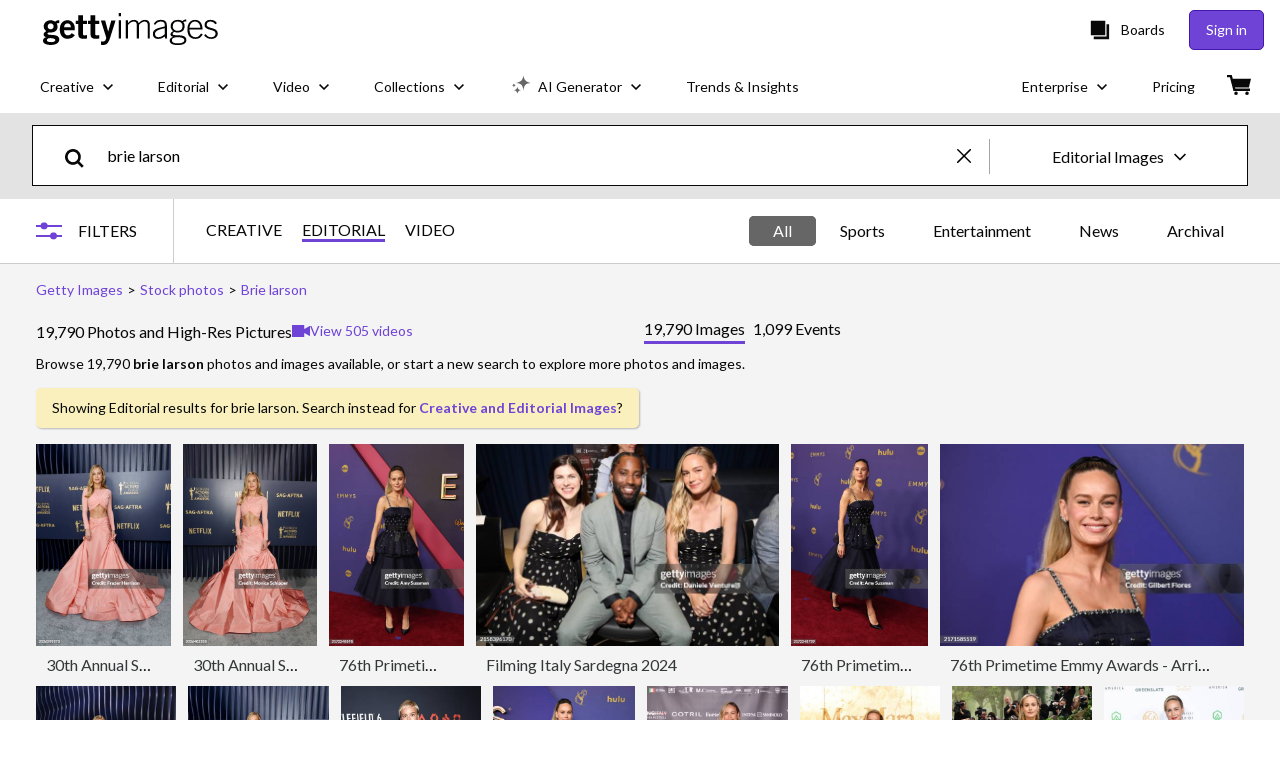

--- FILE ---
content_type: text/html; charset=utf-8
request_url: https://www.gettyimages.ie/photos/brie-larson
body_size: 76289
content:
<!DOCTYPE html><html class="en-gb getty no-js" lang="en-gb" prefix="og: http://ogp.me/ns#"><head><script>window.renderStart = new Date().getTime();
window.currentSite = {
  domainSuffix: "ie",
  nickname: "getty",
  isGetty: true,
  isiStock: false,
  countryLanguagePrefix: "",
  tld: "ie",
  path: "/photos/brie-larson",
  host: "www.gettyimages.ie"
}
window.notificationsContext = '';
window.currentApplication = "search";
window.pipelineId = "3152121";
window.requireCookieConsent = false
window.environment = {
  isProduction: true
}
window.pipelineId = "3152121"
window.experiences = {"reactcreativecarousel":{"is_active":true,"active_offers":{"offers":"Carousel"},"metadata":{"bot":"Carousel","pulse":"true"}},"reactcreativeimageslanding":{"is_active":true,"active_offers":{},"metadata":{"bot":"true"}},"seowhitelistandcanonicals":{"is_active":true,"active_offers":{},"metadata":{"bot":"true"}},"setfederatedcomponentcookies":{"is_active":true,"active_offers":{},"metadata":{"bot":"true"}}}
window.google_tag_manager_id = "GTM-P4WB37"</script><script>(function() {
  window.localeStrings = window.localeStrings || {};
  var lsData = null;
  for (var key in lsData) { window.localeStrings[key] = lsData[key]; }

  window.visitorExperiencesData = window.visitorExperiencesData || {};
  var veData = null;
  for (var key in veData) { window.visitorExperiencesData[key] = veData[key]; }

  //HACK? - SiteMap class script is not loaded yet, but here is where we know the values for its constructor.
  if(!window.siteMap){window.siteMap = {};}
  window.siteMap.constructorValues = {
    location: window.location,
    countryLanguagePrefixes: {},
    languageOnlyPrefixes: {},
    siteMapMethods: null
  };

  window.siteCapabilitiesData = window.siteCapabilitiesData || {};
  var scData = null;
  for (var key in scData) { window.siteCapabilitiesData[key] = scData[key]; }

  window.user = {}
  window.user.isRemembered = false;
  window.user.isSecurelyRemembered = false;
  window.user.isAuthenticated = false;
  window.user.autoSuggestLocale = "en-gb";
  window.user.isBot = true;
  window.isMobile = false;
  window.user.locale = "en-gb"
  window.application = {
    app_prefix: "search"
  };
})();</script><link rel="preconnect" href="//spectrum.gettyimages.com"><link rel="preconnect" href="//media.gettyimages.com"><link rel="dns-prefetch" href="//spectrum.gettyimages.com"><link rel="dns-prefetch" href="//media.gettyimages.com"><link href="https://fonts.gstatic.com" rel="preconnect" /><link href="https://fonts.googleapis.com/css?family=Lato:400,400i,700,700i&amp;subset=latin-ext" rel="stylesheet" /><link href="/favicon.ico" rel="icon" type="image/x-icon" /><link href="/favicon-16x16.png" rel="icon" sizes="16x16" type="image/png" /><link href="/favicon-32x32.png" rel="icon" sizes="32x32" type="image/png" /><link href="/favicon-48x48.png" rel="icon" sizes="48x48" type="image/png" /><link href="/favicon-64x64.png" rel="icon" sizes="64x64" type="image/png" /><link href="/favicon-96x96.png" rel="icon" sizes="96x96" type="image/png" /><link href="/favicon-128x128.png" rel="icon" sizes="128x128" type="image/png" /><link href="/favicon-192x192.png" rel="icon" sizes="192x192" type="image/png" /><link href="/favicon-256x256.png" rel="icon" sizes="256x256" type="image/png" /><link rel="stylesheet" type="text/css" media="all" href="/search/assets/css/getty.c11dea6b15d4e10f4d03.css"><link rel="stylesheet" type="text/css" media="all" href="/search/assets/css/application.244662e23ea0abe38300.css"><script type="text/javascript" src="/search/assets/polyfill.28b94c4fb173f91f2fd1.js" nomodule="nomodule"></script><script type="text/javascript" src="/search/assets/application.401c041aed2a925cdc37.js" defer="defer"></script><link href="https://www.gettyimages.ie/photos/brie-larson" id="canonical-url" rel="canonical" /><meta content="IE=edge" http-equiv="X-UA-Compatible" /><title>19,790 Brie Larson Photos &amp; High Res Pictures - Getty Images</title><meta charset="utf-8" /><meta name="csrf-param" content="authenticity_token" />
<meta name="csrf-token" content="FSwZmm6lbb12BkFJEoxgyoUgTdSUt3F3x2efWq/ZBNMX54uklLqvLvpbSrxCjDtAI12kxfq8mIB6xbSQvZP/aw==" /><meta name="title" content="19,790 Brie Larson Photos &amp; High Res Pictures - Getty Images" /><meta name="description" content="Explore Authentic, Brie Larson Stock Photos & Images For Your Project Or Campaign. Less Searching, More Finding With Getty Images." /><meta name="viewport" content="width=device-width, initial-scale=1.0" /><meta name="apple-mobile-web-app-capable" content="yes" /><meta name="apple-mobile-web-app-status-bar-style" content="black-translucent" /><meta name="robots" content="noai, noimageai" /><meta content="" property="og:description" /><meta content="" property="og:title" /><meta content="" property="og:image" /><meta content="" name="twitter:title" /><meta content="summary_large_image" name="twitter:card" /><meta content="" name="twitter:image" /><link href="https://www.gettyimages.com.au/photos/brie-larson" hreflang="en-AU" rel="alternate" /><link href="https://www.gettyimages.ca/photos/brie-larson" hreflang="en-CA" rel="alternate" /><link href="https://www.gettyimages.dk/photos/brie-larson" hreflang="en-DK" rel="alternate" /><link href="https://www.gettyimages.in/photos/brie-larson" hreflang="en-IN" rel="alternate" /><link href="https://www.gettyimages.ie/photos/brie-larson" hreflang="en-IE" rel="alternate" /><link href="https://www.gettyimages.co.nz/photos/brie-larson" hreflang="en-NZ" rel="alternate" /><link href="https://www.gettyimages.no/photos/brie-larson" hreflang="en-NO" rel="alternate" /><link href="https://www.gettyimages.fi/photos/brie-larson" hreflang="en-FI" rel="alternate" /><link href="https://www.gettyimages.ae/photos/brie-larson" hreflang="en-AE" rel="alternate" /><link href="https://www.gettyimages.co.uk/photos/brie-larson" hreflang="en-GB" rel="alternate" /><link href="https://www.gettyimages.com/photos/brie-larson" hreflang="en-US" rel="alternate" /><link href="https://www.gettyimages.com/photos/brie-larson" hreflang="x-default" rel="alternate" /><link href="/sign-in?returnurl=%2Fphotos%2Fbrie-larson" rel="signin" /><link href="/purchase/cart" rel="cart" /><link href="http://www.gettyimages.ie/opensearch.xml" rel="search" type="application/opensearchdescription+xml" /></head><body class="gateway_container"><meta name="itemType" content="https://schema.org/WebPage" /><div id="header-wrapper">      <script type="application/json" data-component='Header'>
        {"layout":"full","currentPage":"search","showEnterpriseDropdown":true,"linkDisabled":false}
      </script>
      <script type="text/javascript">if(!window.remotes) { window.remotes = {}; }</script><link rel="stylesheet" href="/components/global-nav/static/css/alliance-ui-styles.96f78420de99040ee2c7.css"/><link rel="stylesheet" href="/components/global-nav/static/css/9385.cadda3a6b24fcf29ec05.css"/><link rel="stylesheet" href="/components/global-nav/static/css/components-getty-Header.70d5f83c24aae5bd521a.css"/><link rel="stylesheet" href="/components/global-nav/static/css/Header.f22ce4f2595e3f5f52d1.css"/><script src="/components/global-nav/static/remoteEntry.54dd08ba2971bc1ee616.js" integrity="sha384-1fR4o0kAXq4b/1tX9bUEd3eGLnUf/nnMdZCLjDPVhyL9XjVjOgob3jeT7q77bovg" defer=""></script><script src="/components/global-nav/static/7029.021356130f6d91d785e2.js" integrity="sha384-/Rubeahr1lNg/4r6vFydVMt2wEBLd9LTtYiXoPq6jbAeEjGpvghkalM5cjThaS/R" defer=""></script><script src="/components/global-nav/static/Header.cd285e831d4093f0ab52.js" integrity="sha384-vFxU8CzQkzdJPn5TGsOGDF7z5s9ko19ZzEH4j77j1ngKWNNkU3CA2E0uv2wzQ6+p" defer=""></script><script src="/components/global-nav/static/getty-js.195d9ec4f281e473f9f9.js" integrity="sha384-9dCQoIYD6JaN6DUuHsI0rUSc23SOAgrbp9rMksq5yNcynk9sHUW0pIsBcoH8tWFG" defer=""></script><script src="/components/global-nav/static/locales-getty-en-gb.04c8e12afd493becf991.js" integrity="sha384-djs4M1tOLiGZYeIVyCOXVBR+zwIHYS2jc2Bo7OQIf/wS1si9kJINK1+Puvg5Faz6" defer=""></script><script src="/components/global-nav/static/7753.e8e37fbb58e65fe58f6d.js" integrity="sha384-oj4NW7yTrtNI7lWqvhxN6PGC8/7AmDMPpIWAH7haDFxC5nwICkAyZQpl7QUEoInB" defer=""></script><script src="/components/global-nav/static/5000.e78876c5ea36791488c2.js" integrity="sha384-bNcnkBEg8GZnM5zoPw7l52xEfygz1egB6nFUZVCUpI5yJumoRSW4qJpLhN8fAglU" defer=""></script><script src="/components/global-nav/static/2482.66dcf6f1816a77e20a1f.js" integrity="sha384-KoN7VKfGsCUidco3NX/BL9LKqPSVCciqdgF7rhEI2UpvbyK74qeFo957CLnUxaE+" defer=""></script><script src="/components/global-nav/static/4176.93100ad5d38a406d7c2d.js" integrity="sha384-z5g9G4DQO3a2AKdzDfUYVDw7ni1WMf0zIxVP8slKmsBvpX9xnpbbH/62IMW4kWfe" defer=""></script><script src="/components/global-nav/static/7054.b2cbdc11df5af4c3a34b.js" integrity="sha384-h9uxpRBL/yzoW3ZcdqvleCZlYHP+HYORSfy1HC0DnCqFID2d41XzY48LbVIeKqX6" defer=""></script><script src="/components/global-nav/static/components-getty-Header.b757d62fcf2c908d2899.js" integrity="sha384-BY0/u5+NJjf+8o3ZWezCHt545XHWipo/i9/2oZiCO/XqKMjOCD8WciRTtdx54e/x" defer=""></script><div ng-non-bindable="true" data-component="Header" data-prerender="true" data-app="global_nav" data-locale="en-gb" data-site="getty" data-federated-component="true" data-root="false"><!--$--><script id="header_163691" type="text/javascript">if(!window.remotes['global_nav']){window.remotes['global_nav']={};}
    window.remotes['global_nav']['header']={};
    window.remotes['global_nav']['header'].state="%7B%22mutations%22%3A%5B%5D%2C%22queries%22%3A%5B%7B%22dehydratedAt%22%3A1769306721497%2C%22state%22%3A%7B%22data%22%3A%7B%22premiumDashBoardEnabled%22%3Afalse%2C%22isAnonymous%22%3Atrue%2C%22isAuthenticated%22%3Afalse%2C%22isKnownUser%22%3Afalse%2C%22isBot%22%3Afalse%2C%22isTeamLeader%22%3Afalse%2C%22isTeamMember%22%3Afalse%2C%22billingCountryCode%22%3A%22EGY%22%2C%22hasActiveGenerationAgreement%22%3Afalse%2C%22isEligibleForPremiumPlusMusic%22%3Atrue%2C%22displayName%22%3A%22%22%2C%22emergencyBannersData%22%3A%7B%7D%2C%22creativeTrendingSearchLinksImage%22%3A%5B%7B%22name%22%3A%22Greenland%22%2C%22gaName%22%3A%22Greenland%22%2C%22href%22%3A%22%2Fphotos%2Fgreenland%22%7D%2C%7B%22name%22%3A%22Garda%20Ireland%22%2C%22gaName%22%3A%22Garda%20Ireland%22%2C%22href%22%3A%22%2Fphotos%2Fgarda-ireland%22%7D%2C%7B%22name%22%3A%22Lung%20Cancer%22%2C%22gaName%22%3A%22Lung%20Cancer%22%2C%22href%22%3A%22%2Fphotos%2Flung-cancer%22%7D%5D%2C%22creativeTrendingSearchLinksVideo%22%3A%5B%7B%22name%22%3A%22Fireworks%22%2C%22gaName%22%3A%22Fireworks%22%2C%22href%22%3A%22%2Fvideos%2Ffireworks%22%7D%2C%7B%22name%22%3A%22Confetti%22%2C%22gaName%22%3A%22Confetti%22%2C%22href%22%3A%22%2Fvideos%2Fconfetti%22%7D%2C%7B%22name%22%3A%22Currency%22%2C%22gaName%22%3A%22Money%22%2C%22href%22%3A%22%2Fvideos%2Fcurrency%22%7D%2C%7B%22name%22%3A%22Outer%20Space%22%2C%22gaName%22%3A%22Space%22%2C%22href%22%3A%22%2Fvideos%2Fouter-space%22%7D%2C%7B%22name%22%3A%22Nature%22%2C%22gaName%22%3A%22Nature%22%2C%22href%22%3A%22%2Fvideos%2Fnature%22%7D%5D%2C%22creativeTrendingSearchLinksIllustration%22%3A%5B%7B%22name%22%3A%22Arrows%22%2C%22gaName%22%3A%22Arrows%22%2C%22href%22%3A%22%2Fillustrations%2Farrows%22%7D%2C%7B%22name%22%3A%22Backgrounds%22%2C%22gaName%22%3A%22Backgrounds%22%2C%22href%22%3A%22%2Fillustrations%2Fbackgrounds%22%7D%2C%7B%22name%22%3A%22Icons%22%2C%22gaName%22%3A%22Icons%22%2C%22href%22%3A%22%2Fillustrations%2Ficons%22%7D%2C%7B%22name%22%3A%22Textured%22%2C%22gaName%22%3A%22Textures%22%2C%22href%22%3A%22%2Fillustrations%2Ftextured%22%7D%2C%7B%22name%22%3A%22Social%20Media%22%2C%22gaName%22%3A%22Social%20Media%22%2C%22href%22%3A%22%2Fillustrations%2Fsocial-media%22%7D%5D%2C%22creativeTrendingSearchLinksVector%22%3A%5B%7B%22name%22%3A%22Arrows%22%2C%22gaName%22%3A%22Arrows%22%2C%22href%22%3A%22%2Fvectors%2Farrows%22%7D%2C%7B%22name%22%3A%22Backgrounds%22%2C%22gaName%22%3A%22Backgrounds%22%2C%22href%22%3A%22%2Fvectors%2Fbackgrounds%22%7D%2C%7B%22name%22%3A%22Icons%22%2C%22gaName%22%3A%22Icons%22%2C%22href%22%3A%22%2Fvectors%2Ficons%22%7D%2C%7B%22name%22%3A%22Textured%22%2C%22gaName%22%3A%22Textures%22%2C%22href%22%3A%22%2Fvectors%2Ftextured%22%7D%2C%7B%22name%22%3A%22Social%20Media%22%2C%22gaName%22%3A%22Social%20Media%22%2C%22href%22%3A%22%2Fvectors%2Fsocial-media%22%7D%5D%2C%22editorialTrendingSearchLinksImage%22%3A%5B%7B%22name%22%3A%22Trump%22%2C%22gaName%22%3A%22Trump%22%2C%22href%22%3A%22%2Fphotos%2Ftrump%22%7D%2C%7B%22name%22%3A%22Donald%20Trump%22%2C%22gaName%22%3A%22Donald%20Trump%22%2C%22href%22%3A%22%2Fphotos%2Fdonald-trump%22%7D%2C%7B%22name%22%3A%22Greenland%22%2C%22gaName%22%3A%22Greenland%22%2C%22href%22%3A%22%2Fphotos%2Fgreenland%22%7D%2C%7B%22name%22%3A%22Davos%22%2C%22gaName%22%3A%22Davos%22%2C%22href%22%3A%22%2Fphotos%2Fdavos%22%7D%2C%7B%22name%22%3A%22Jessie%20Buckley%22%2C%22gaName%22%3A%22Jessie%20Buckley%22%2C%22href%22%3A%22%2Fphotos%2Fjessie-buckley%22%7D%2C%7B%22name%22%3A%22Shane%20Lowry%22%2C%22gaName%22%3A%22Shane%20Lowry%22%2C%22href%22%3A%22%2Fphotos%2Fshane-lowry%22%7D%2C%7B%22name%22%3A%22Arne%20Slot%22%2C%22gaName%22%3A%22Arne%20Slot%22%2C%22href%22%3A%22%2Fphotos%2Farne-slot%22%7D%2C%7B%22name%22%3A%22Gaza%22%2C%22gaName%22%3A%22Gaza%22%2C%22href%22%3A%22%2Fphotos%2Fgaza%22%7D%2C%7B%22name%22%3A%22David%20Beckham%22%2C%22gaName%22%3A%22David%20Beckham%22%2C%22href%22%3A%22%2Fphotos%2Fdavid-beckham%22%7D%2C%7B%22name%22%3A%22Elon%20Musk%22%2C%22gaName%22%3A%22Elon%20Musk%22%2C%22href%22%3A%22%2Fphotos%2Felon-musk%22%7D%2C%7B%22name%22%3A%22James%20Mcclean%22%2C%22gaName%22%3A%22James%20Mcclean%22%2C%22href%22%3A%22%2Fphotos%2Fjames-mcclean%22%7D%2C%7B%22name%22%3A%22Paul%20Mescal%22%2C%22gaName%22%3A%22Paul%20Mescal%22%2C%22href%22%3A%22%2Fphotos%2Fpaul-mescal%22%7D%2C%7B%22name%22%3A%22Michael%20Carrick%22%2C%22gaName%22%3A%22Michael%20Carrick%22%2C%22href%22%3A%22%2Fphotos%2Fmichael-carrick%22%7D%2C%7B%22name%22%3A%22Rory%20Mcilroy%22%2C%22gaName%22%3A%22Rory%20Mcilroy%22%2C%22href%22%3A%22%2Fphotos%2Frory-mcilroy%22%7D%2C%7B%22name%22%3A%22Brooklyn%20Beckham%22%2C%22gaName%22%3A%22Brooklyn%20Beckham%22%2C%22href%22%3A%22%2Fphotos%2Fbrooklyn-beckham%22%7D%2C%7B%22name%22%3A%22Oscars%22%2C%22gaName%22%3A%22Oscars%22%2C%22href%22%3A%22%2Fphotos%2Foscars%22%7D%2C%7B%22name%22%3A%22Beckham%20Family%22%2C%22gaName%22%3A%22Beckham%20Family%22%2C%22href%22%3A%22%2Fphotos%2Fbeckham-family%22%7D%2C%7B%22name%22%3A%22Putin%22%2C%22gaName%22%3A%22Putin%22%2C%22href%22%3A%22%2Fphotos%2Fputin%22%7D%2C%7B%22name%22%3A%22Zelensky%22%2C%22gaName%22%3A%22Zelensky%22%2C%22href%22%3A%22%2Fphotos%2Fzelensky%22%7D%2C%7B%22name%22%3A%22Mark%20Rutte%22%2C%22gaName%22%3A%22Mark%20Rutte%22%2C%22href%22%3A%22%2Fphotos%2Fmark-rutte%22%7D%5D%2C%22editorialTrendingSearchLinksVideo%22%3A%5B%7B%22name%22%3A%22Brooklyn%20Beckham%22%2C%22gaName%22%3A%22Brooklyn%20Beckham%22%2C%22href%22%3A%22%2Fvideos%2Fbrooklyn-beckham%22%7D%5D%2C%22editorialTrendingSearchLinksNews%22%3A%5B%7B%22name%22%3A%22Trump%22%2C%22gaName%22%3A%22Trump%22%2C%22href%22%3A%22%2Fphotos%2Ftrump%22%7D%2C%7B%22name%22%3A%22Donald%20Trump%22%2C%22gaName%22%3A%22Donald%20Trump%22%2C%22href%22%3A%22%2Fphotos%2Fdonald-trump%22%7D%2C%7B%22name%22%3A%22Greenland%22%2C%22gaName%22%3A%22Greenland%22%2C%22href%22%3A%22%2Fphotos%2Fgreenland%22%7D%2C%7B%22name%22%3A%22Davos%22%2C%22gaName%22%3A%22Davos%22%2C%22href%22%3A%22%2Fphotos%2Fdavos%22%7D%2C%7B%22name%22%3A%22Gaza%22%2C%22gaName%22%3A%22Gaza%22%2C%22href%22%3A%22%2Fphotos%2Fgaza%22%7D%2C%7B%22name%22%3A%22Elon%20Musk%22%2C%22gaName%22%3A%22Elon%20Musk%22%2C%22href%22%3A%22%2Fphotos%2Felon-musk%22%7D%2C%7B%22name%22%3A%22Putin%22%2C%22gaName%22%3A%22Putin%22%2C%22href%22%3A%22%2Fphotos%2Fputin%22%7D%2C%7B%22name%22%3A%22Mark%20Rutte%22%2C%22gaName%22%3A%22Mark%20Rutte%22%2C%22href%22%3A%22%2Fphotos%2Fmark-rutte%22%7D%2C%7B%22name%22%3A%22Zelensky%22%2C%22gaName%22%3A%22Zelensky%22%2C%22href%22%3A%22%2Fphotos%2Fzelensky%22%7D%2C%7B%22name%22%3A%22Kyiv%22%2C%22gaName%22%3A%22Kyiv%22%2C%22href%22%3A%22%2Fphotos%2Fkyiv%22%7D%2C%7B%22name%22%3A%22Nigel%20Farage%22%2C%22gaName%22%3A%22Nigel%20Farage%22%2C%22href%22%3A%22%2Fphotos%2Fnigel-farage%22%7D%2C%7B%22name%22%3A%22David%20Beckham%22%2C%22gaName%22%3A%22David%20Beckham%22%2C%22href%22%3A%22%2Fphotos%2Fdavid-beckham%22%7D%2C%7B%22name%22%3A%22Machado%22%2C%22gaName%22%3A%22Machado%22%2C%22href%22%3A%22%2Fphotos%2Fmachado%22%7D%2C%7B%22name%22%3A%22Spain%20Train%22%2C%22gaName%22%3A%22Spain%20Train%22%2C%22href%22%3A%22%2Fphotos%2Fspain-train%22%7D%2C%7B%22name%22%3A%22Starmer%22%2C%22gaName%22%3A%22Starmer%22%2C%22href%22%3A%22%2Fphotos%2Fstarmer%22%7D%2C%7B%22name%22%3A%22Syria%22%2C%22gaName%22%3A%22Syria%22%2C%22href%22%3A%22%2Fphotos%2Fsyria%22%7D%2C%7B%22name%22%3A%22Ryanair%22%2C%22gaName%22%3A%22Ryanair%22%2C%22href%22%3A%22%2Fphotos%2Fryanair%22%7D%2C%7B%22name%22%3A%22Mette%20Frederiksen%22%2C%22gaName%22%3A%22Mette%20Frederiksen%22%2C%22href%22%3A%22%2Fphotos%2Fmette-frederiksen%22%7D%2C%7B%22name%22%3A%22Trump%20World%20Economic%20Forum%22%2C%22gaName%22%3A%22Trump%20World%20Economic%20Forum%22%2C%22href%22%3A%22%2Fphotos%2Ftrump-world-economic-forum%22%7D%2C%7B%22name%22%3A%22Iran%22%2C%22gaName%22%3A%22Iran%22%2C%22href%22%3A%22%2Fphotos%2Firan%22%7D%5D%2C%22editorialTrendingSearchLinksSports%22%3A%5B%7B%22name%22%3A%22Shane%20Lowry%22%2C%22gaName%22%3A%22Shane%20Lowry%22%2C%22href%22%3A%22%2Fphotos%2Fshane-lowry%22%7D%2C%7B%22name%22%3A%22Arne%20Slot%22%2C%22gaName%22%3A%22Arne%20Slot%22%2C%22href%22%3A%22%2Fphotos%2Farne-slot%22%7D%2C%7B%22name%22%3A%22James%20Mcclean%22%2C%22gaName%22%3A%22James%20Mcclean%22%2C%22href%22%3A%22%2Fphotos%2Fjames-mcclean%22%7D%2C%7B%22name%22%3A%22Michael%20Carrick%22%2C%22gaName%22%3A%22Michael%20Carrick%22%2C%22href%22%3A%22%2Fphotos%2Fmichael-carrick%22%7D%2C%7B%22name%22%3A%22Rory%20Mcilroy%22%2C%22gaName%22%3A%22Rory%20Mcilroy%22%2C%22href%22%3A%22%2Fphotos%2Frory-mcilroy%22%7D%2C%7B%22name%22%3A%22Sara%20Cox%20Referee%22%2C%22gaName%22%3A%22Sara%20Cox%20Referee%22%2C%22href%22%3A%22%2Fphotos%2Fsara-cox-referee%22%7D%2C%7B%22name%22%3A%22Dominik%20Szoboszlai%22%2C%22gaName%22%3A%22Dominik%20Szoboszlai%22%2C%22href%22%3A%22%2Fphotos%2Fdominik-szoboszlai%22%7D%2C%7B%22name%22%3A%22Dele%20Alli%22%2C%22gaName%22%3A%22Dele%20Alli%22%2C%22href%22%3A%22%2Fphotos%2Fdele-alli%22%7D%2C%7B%22name%22%3A%22Jamie%20Joseph%22%2C%22gaName%22%3A%22Jamie%20Joseph%22%2C%22href%22%3A%22%2Fphotos%2Fjamie-joseph%22%7D%2C%7B%22name%22%3A%22Gael%20Fickou%20France%22%2C%22gaName%22%3A%22Gael%20Fickou%20France%22%2C%22href%22%3A%22%2Fphotos%2Fgael-fickou-france%22%7D%2C%7B%22name%22%3A%22Liverpool%22%2C%22gaName%22%3A%22Liverpool%22%2C%22href%22%3A%22%2Fphotos%2Fliverpool%22%7D%2C%7B%22name%22%3A%22Charlie%20Smyth%22%2C%22gaName%22%3A%22Charlie%20Smyth%22%2C%22href%22%3A%22%2Fphotos%2Fcharlie-smyth%22%7D%2C%7B%22name%22%3A%22Bath%20Rugby%22%2C%22gaName%22%3A%22Bath%20Rugby%22%2C%22href%22%3A%22%2Fphotos%2Fbath-rugby%22%7D%2C%7B%22name%22%3A%22Elliot%20Anderson%22%2C%22gaName%22%3A%22Elliot%20Anderson%22%2C%22href%22%3A%22%2Fphotos%2Felliot-anderson%22%7D%2C%7B%22name%22%3A%22Exeter%22%2C%22gaName%22%3A%22Exeter%22%2C%22href%22%3A%22%2Fphotos%2Fexeter%22%7D%2C%7B%22name%22%3A%22Jonny%20Evans%22%2C%22gaName%22%3A%22Jonny%20Evans%22%2C%22href%22%3A%22%2Fphotos%2Fjonny-evans%22%7D%2C%7B%22name%22%3A%22Marc%20Guehi%22%2C%22gaName%22%3A%22Marc%20Guehi%22%2C%22href%22%3A%22%2Fphotos%2Fmarc-guehi%22%7D%2C%7B%22name%22%3A%22Alex%20Ferguson%22%2C%22gaName%22%3A%22Alex%20Ferguson%22%2C%22href%22%3A%22%2Fphotos%2Falex-ferguson%22%7D%2C%7B%22name%22%3A%22Beckham%20Family%22%2C%22gaName%22%3A%22Beckham%20Family%22%2C%22href%22%3A%22%2Fphotos%2Fbeckham-family%22%7D%5D%2C%22editorialTrendingSearchLinksEntertainment%22%3A%5B%7B%22name%22%3A%22Jessie%20Buckley%22%2C%22gaName%22%3A%22Jessie%20Buckley%22%2C%22href%22%3A%22%2Fphotos%2Fjessie-buckley%22%7D%2C%7B%22name%22%3A%22Oscars%22%2C%22gaName%22%3A%22Oscars%22%2C%22href%22%3A%22%2Fphotos%2Foscars%22%7D%2C%7B%22name%22%3A%22Nick%20Jonas%22%2C%22gaName%22%3A%22Nick%20Jonas%22%2C%22href%22%3A%22%2Fphotos%2Fnick-jonas%22%7D%2C%7B%22name%22%3A%22Jessie%20Buckley%20Paul%20Mescal%22%2C%22gaName%22%3A%22Jessie%20Buckley%20Paul%20Mescal%22%2C%22href%22%3A%22%2Fphotos%2Fjessie-buckley-paul-mescal%22%7D%2C%7B%22name%22%3A%22Paul%20Rudd%22%2C%22gaName%22%3A%22Paul%20Rudd%22%2C%22href%22%3A%22%2Fphotos%2Fpaul-rudd%22%7D%2C%7B%22name%22%3A%22Jessie%20Buckley%20And%20Paul%20Mescal%22%2C%22gaName%22%3A%22Jessie%20Buckley%20And%20Paul%20Mescal%22%2C%22href%22%3A%22%2Fphotos%2Fjessie-buckley-and-paul-mescal%22%7D%2C%7B%22name%22%3A%22Maggie%20O'farrell%22%2C%22gaName%22%3A%22Maggie%20O'farrell%22%2C%22href%22%3A%22%2Fphotos%2Fmaggie-ofarrell%22%7D%2C%7B%22name%22%3A%22Paul%20Mescal%22%2C%22gaName%22%3A%22Paul%20Mescal%22%2C%22href%22%3A%22%2Fphotos%2Fpaul-mescal%22%7D%2C%7B%22name%22%3A%22Brooklyn%20Beckham%22%2C%22gaName%22%3A%22Brooklyn%20Beckham%22%2C%22href%22%3A%22%2Fphotos%2Fbrooklyn-beckham%22%7D%2C%7B%22name%22%3A%22Cmat%22%2C%22gaName%22%3A%22Cmat%22%2C%22href%22%3A%22%2Fphotos%2Fcmat%22%7D%2C%7B%22name%22%3A%22David%20Beckham%22%2C%22gaName%22%3A%22David%20Beckham%22%2C%22href%22%3A%22%2Fphotos%2Fdavid-beckham%22%7D%2C%7B%22name%22%3A%22Phil%20Collins%22%2C%22gaName%22%3A%22Phil%20Collins%22%2C%22href%22%3A%22%2Fphotos%2Fphil-collins%22%7D%2C%7B%22name%22%3A%22Brooklyn%20Beckham%20Nicola%20Peltz%22%2C%22gaName%22%3A%22Brooklyn%20Beckham%20Nicola%20Peltz%22%2C%22href%22%3A%22%2Fphotos%2Fbrooklyn-beckham-nicola-peltz%22%7D%2C%7B%22name%22%3A%22Victoria%20Beckham%22%2C%22gaName%22%3A%22Victoria%20Beckham%22%2C%22href%22%3A%22%2Fphotos%2Fvictoria-beckham%22%7D%2C%7B%22name%22%3A%22Prue%20Leith%22%2C%22gaName%22%3A%22Prue%20Leith%22%2C%22href%22%3A%22%2Fphotos%2Fprue-leith%22%7D%2C%7B%22name%22%3A%22Javier%20Bardem%22%2C%22gaName%22%3A%22Javier%20Bardem%22%2C%22href%22%3A%22%2Fphotos%2Fjavier-bardem%22%7D%2C%7B%22name%22%3A%22Rachel%20Mcadams%22%2C%22gaName%22%3A%22Rachel%20Mcadams%22%2C%22href%22%3A%22%2Fphotos%2Frachel-mcadams%22%7D%2C%7B%22name%22%3A%22Emilia%20Clarke%22%2C%22gaName%22%3A%22Emilia%20Clarke%22%2C%22href%22%3A%22%2Fphotos%2Femilia-clarke%22%7D%2C%7B%22name%22%3A%22Harris%20Dickinson%22%2C%22gaName%22%3A%22Harris%20Dickinson%22%2C%22href%22%3A%22%2Fphotos%2Fharris-dickinson%22%7D%2C%7B%22name%22%3A%22Perrie%20Edwards%22%2C%22gaName%22%3A%22Perrie%20Edwards%22%2C%22href%22%3A%22%2Fphotos%2Fperrie-edwards%22%7D%5D%2C%22editorialTrendingSearchLinksFashion%22%3A%5B%7B%22name%22%3A%22Jessie%20Buckley%22%2C%22gaName%22%3A%22Jessie%20Buckley%22%2C%22href%22%3A%22%2Fphotos%2Fjessie-buckley%22%7D%2C%7B%22name%22%3A%22Brooklyn%20Beckham%22%2C%22gaName%22%3A%22Brooklyn%20Beckham%22%2C%22href%22%3A%22%2Fphotos%2Fbrooklyn-beckham%22%7D%2C%7B%22name%22%3A%22Beckham%20Family%22%2C%22gaName%22%3A%22Beckham%20Family%22%2C%22href%22%3A%22%2Fphotos%2Fbeckham-family%22%7D%2C%7B%22name%22%3A%22Richard%20Baneham%22%2C%22gaName%22%3A%22Richard%20Baneham%22%2C%22href%22%3A%22%2Fphotos%2Frichard-baneham%22%7D%2C%7B%22name%22%3A%22Margot%20Robbie%22%2C%22gaName%22%3A%22Margot%20Robbie%22%2C%22href%22%3A%22%2Fphotos%2Fmargot-robbie%22%7D%2C%7B%22name%22%3A%22Valentino%20Garavani%22%2C%22gaName%22%3A%22Valentino%20Garavani%22%2C%22href%22%3A%22%2Fphotos%2Fvalentino-garavani%22%7D%2C%7B%22name%22%3A%22Valentino%22%2C%22gaName%22%3A%22Valentino%22%2C%22href%22%3A%22%2Fphotos%2Fvalentino%22%7D%2C%7B%22name%22%3A%22Stephen%20Graham%22%2C%22gaName%22%3A%22Stephen%20Graham%22%2C%22href%22%3A%22%2Fphotos%2Fstephen-graham%22%7D%2C%7B%22name%22%3A%22Paul%20Mescal%22%2C%22gaName%22%3A%22Paul%20Mescal%22%2C%22href%22%3A%22%2Fphotos%2Fpaul-mescal%22%7D%5D%2C%22editorialTrendingSearchLinksArchive%22%3A%5B%7B%22name%22%3A%22Emmys%22%2C%22gaName%22%3A%22Emmys%22%2C%22href%22%3A%22%2Fphotos%2Femmys%22%7D%2C%7B%22name%22%3A%22Golden%20Globes%22%2C%22gaName%22%3A%22Golden%20Globes%22%2C%22href%22%3A%22%2Fphotos%2Fgolden-globes%22%7D%2C%7B%22name%22%3A%22Super%20Bowl%22%2C%22gaName%22%3A%22Super%20Bowl%22%2C%22href%22%3A%22%2Fphotos%2Fsuper-bowl%22%7D%2C%7B%22name%22%3A%22Academy%20Awards%22%2C%22gaName%22%3A%22Academy%20Awards%22%2C%22href%22%3A%22%2Fphotos%2Facademy-awards%22%7D%2C%7B%22name%22%3A%22Elections%22%2C%22gaName%22%3A%22Elections%22%2C%22href%22%3A%22%2Fphotos%2Felections%22%7D%5D%2C%22gettyCreativePopularCategories%22%3A%7B%22illustrations%22%3A%5B%7B%22trackingLabel%22%3A%22Backgrounds%22%2C%22localizedLinkText%22%3A%22Backgrounds%22%2C%22path%22%3A%22%2Fstock-illustrations%2Fbackgrounds%22%7D%2C%7B%22trackingLabel%22%3A%22Business%20And%20Finance%22%2C%22localizedLinkText%22%3A%22Business%20And%20Finance%22%2C%22path%22%3A%22%2Fstock-illustrations%2Fbusiness-and-finance%22%7D%2C%7B%22trackingLabel%22%3A%22Calendar%22%2C%22localizedLinkText%22%3A%22Calendar%22%2C%22path%22%3A%22%2Fstock-illustrations%2Fcalendar%22%7D%2C%7B%22trackingLabel%22%3A%22Cartoons%20And%20Comics%22%2C%22localizedLinkText%22%3A%22Cartoons%20And%20Comics%22%2C%22path%22%3A%22%2Fstock-illustrations%2Fcartoons-and-comics%22%7D%2C%7B%22trackingLabel%22%3A%22Education%22%2C%22localizedLinkText%22%3A%22Education%22%2C%22path%22%3A%22%2Fstock-illustrations%2Feducation%22%7D%2C%7B%22trackingLabel%22%3A%22Emblems%20Banners%20And%20Badges%22%2C%22localizedLinkText%22%3A%22Emblem%2C%20Banner%20And%20Badges%22%2C%22path%22%3A%22%2Fstock-illustrations%2Femblems-banners-and-badges%22%7D%2C%7B%22trackingLabel%22%3A%22Family%22%2C%22localizedLinkText%22%3A%22Family%22%2C%22path%22%3A%22%2Fstock-illustrations%2Ffamily%22%7D%2C%7B%22trackingLabel%22%3A%22Fashion%20And%20Beauty%22%2C%22localizedLinkText%22%3A%22Fashion%20And%20Beauty%22%2C%22path%22%3A%22%2Fstock-illustrations%2Ffashion-and-beauty%22%7D%2C%7B%22trackingLabel%22%3A%22Fitness%20And%20Wellness%22%2C%22localizedLinkText%22%3A%22Fitness%20And%20Wellness%22%2C%22path%22%3A%22%2Fstock-illustrations%2Ffitness-and-wellness%22%7D%2C%7B%22trackingLabel%22%3A%22Flags%20And%20Maps%22%2C%22localizedLinkText%22%3A%22Flag%20And%20Map%22%2C%22path%22%3A%22%2Fstock-illustrations%2Fflags-and-maps%22%7D%2C%7B%22trackingLabel%22%3A%22Food%20And%20Drink%22%2C%22localizedLinkText%22%3A%22Food%20And%20Drink%22%2C%22path%22%3A%22%2Fstock-illustrations%2Ffood-and-drink%22%7D%2C%7B%22trackingLabel%22%3A%22Frames%20And%20Borders%22%2C%22localizedLinkText%22%3A%22Frames%20And%20Borders%22%2C%22path%22%3A%22%2Fstock-illustrations%2Fframes-and-borders%22%7D%2C%7B%22trackingLabel%22%3A%22Healthcare%20And%20Medicine%22%2C%22localizedLinkText%22%3A%22Healthcare%20And%20Medicine%22%2C%22path%22%3A%22%2Fstock-illustrations%2Fhealthcare-and-medicine%22%7D%2C%7B%22trackingLabel%22%3A%22Holidays%20And%20Seasonal%22%2C%22localizedLinkText%22%3A%22Holiday%20And%20Seasonal%22%2C%22path%22%3A%22%2Fstock-illustrations%2Fholidays-and-seasonal%22%7D%2C%7B%22trackingLabel%22%3A%22Icons%22%2C%22localizedLinkText%22%3A%22Icon%22%2C%22path%22%3A%22%2Fstock-illustrations%2Ficons%22%7D%2C%7B%22trackingLabel%22%3A%22Infographics%22%2C%22localizedLinkText%22%3A%22Infographic%22%2C%22path%22%3A%22%2Fstock-illustrations%2Finfographics%22%7D%2C%7B%22trackingLabel%22%3A%22Interface%20Elements%22%2C%22localizedLinkText%22%3A%22Interface%20Elements%22%2C%22path%22%3A%22%2Fstock-illustrations%2Finterface-elements%22%7D%2C%7B%22trackingLabel%22%3A%22Jobs%20And%20Careers%22%2C%22localizedLinkText%22%3A%22Job%20And%20Career%22%2C%22path%22%3A%22%2Fstock-illustrations%2Fjobs-and-careers%22%7D%2C%7B%22trackingLabel%22%3A%22Lifestyle%22%2C%22localizedLinkText%22%3A%22Lifestyle%22%2C%22path%22%3A%22%2Fstock-illustrations%2Flifestyle%22%7D%2C%7B%22trackingLabel%22%3A%22Maps%22%2C%22localizedLinkText%22%3A%22Maps%22%2C%22path%22%3A%22%2Fstock-illustrations%2Fmaps%22%7D%2C%7B%22trackingLabel%22%3A%22Moods%20And%20Feelings%22%2C%22localizedLinkText%22%3A%22Mood%20And%20Feeling%22%2C%22path%22%3A%22%2Fstock-illustrations%2Fmoods-and-feelings%22%7D%2C%7B%22trackingLabel%22%3A%22Nature%20And%20Landscapes%22%2C%22localizedLinkText%22%3A%22Nature%20And%20Landscape%22%2C%22path%22%3A%22%2Fstock-illustrations%2Fnature-and-landscapes%22%7D%2C%7B%22trackingLabel%22%3A%22Pets%20And%20Animals%22%2C%22localizedLinkText%22%3A%22Pet%20And%20Animal%22%2C%22path%22%3A%22%2Fstock-illustrations%2Fpets-and-animals%22%7D%2C%7B%22trackingLabel%22%3A%22Product%20Mockups%22%2C%22localizedLinkText%22%3A%22Product%20Mockups%22%2C%22path%22%3A%22%2Fstock-illustrations%2Fproduct-mockups%22%7D%2C%7B%22trackingLabel%22%3A%22Retro%20And%20Vintage%22%2C%22localizedLinkText%22%3A%22Retro%20And%20Vintage%22%2C%22path%22%3A%22%2Fstock-illustrations%2Fretro-and-vintage%22%7D%2C%7B%22trackingLabel%22%3A%22Science%20And%20Technology%22%2C%22localizedLinkText%22%3A%22Science%20And%20Technology%22%2C%22path%22%3A%22%2Fstock-illustrations%2Fscience-and-technology%22%7D%2C%7B%22trackingLabel%22%3A%22Silhouettes%22%2C%22localizedLinkText%22%3A%22Silhouette%22%2C%22path%22%3A%22%2Fstock-illustrations%2Fsilhouettes%22%7D%2C%7B%22trackingLabel%22%3A%22Special%20Occasions%22%2C%22localizedLinkText%22%3A%22Special%20Occasion%22%2C%22path%22%3A%22%2Fstock-illustrations%2Fspecial-occasions%22%7D%2C%7B%22trackingLabel%22%3A%22Sports%20And%20Recreation%22%2C%22localizedLinkText%22%3A%22Sports%20%26%20Recreation%22%2C%22path%22%3A%22%2Fstock-illustrations%2Fsports-and-recreation%22%7D%2C%7B%22trackingLabel%22%3A%22Tattoos%22%2C%22localizedLinkText%22%3A%22Tattoo%22%2C%22path%22%3A%22%2Fstock-illustrations%2Ftattoos%22%7D%2C%7B%22trackingLabel%22%3A%22Technology%22%2C%22localizedLinkText%22%3A%22Technology%22%2C%22path%22%3A%22%2Fstock-illustrations%2Ftechnology%22%7D%2C%7B%22trackingLabel%22%3A%22Templates%22%2C%22localizedLinkText%22%3A%22Template%22%2C%22path%22%3A%22%2Fstock-illustrations%2Ftemplates%22%7D%2C%7B%22trackingLabel%22%3A%22Textures%20And%20Patterns%22%2C%22localizedLinkText%22%3A%22Texture%20And%20Patterns%22%2C%22path%22%3A%22%2Fstock-illustrations%2Ftextures-and-patterns%22%7D%2C%7B%22trackingLabel%22%3A%22Transportation%22%2C%22localizedLinkText%22%3A%22Transportation%22%2C%22path%22%3A%22%2Fstock-illustrations%2Ftransportation%22%7D%2C%7B%22trackingLabel%22%3A%22Travel%20Destinations%22%2C%22localizedLinkText%22%3A%22Travel%20Destination%22%2C%22path%22%3A%22%2Fstock-illustrations%2Ftravel-destinations%22%7D%5D%2C%22photos%22%3A%5B%7B%22trackingLabel%22%3A%22Architecture%22%2C%22localizedLinkText%22%3A%22Architecture%22%2C%22path%22%3A%22%2Fstock-photos%2Farchitecture%22%7D%2C%7B%22trackingLabel%22%3A%22Business%20And%20Finance%22%2C%22localizedLinkText%22%3A%22Business%20And%20Finance%22%2C%22path%22%3A%22%2Fstock-photos%2Fbusiness-and-finance%22%7D%2C%7B%22trackingLabel%22%3A%22Calendar%22%2C%22localizedLinkText%22%3A%22Calendar%22%2C%22path%22%3A%22%2Fstock-photos%2Fcalendar%22%7D%2C%7B%22trackingLabel%22%3A%22Education%22%2C%22localizedLinkText%22%3A%22Education%22%2C%22path%22%3A%22%2Fstock-photos%2Feducation%22%7D%2C%7B%22trackingLabel%22%3A%22Family%22%2C%22localizedLinkText%22%3A%22Family%22%2C%22path%22%3A%22%2Fstock-photos%2Ffamily%22%7D%2C%7B%22trackingLabel%22%3A%22Fitness%20and%20Wellness%22%2C%22localizedLinkText%22%3A%22Fitness%20And%20Wellness%22%2C%22path%22%3A%22%2Fstock-photos%2Ffitness-and-wellness%22%7D%2C%7B%22trackingLabel%22%3A%22Food%22%2C%22localizedLinkText%22%3A%22Food%22%2C%22path%22%3A%22%2Fstock-photos%2Ffood%22%7D%2C%7B%22trackingLabel%22%3A%22Healthcare%20and%20Medicine%22%2C%22localizedLinkText%22%3A%22Healthcare%20and%20Medicine%22%2C%22path%22%3A%22%2Fstock-photos%2Fhealthcare-and-medicine%22%7D%2C%7B%22trackingLabel%22%3A%22Holidays%20And%20Seasonal%22%2C%22localizedLinkText%22%3A%22Holidays%20And%20Seasonal%22%2C%22path%22%3A%22%2Fstock-photos%2Fholidays-and-seasonal%22%7D%2C%7B%22trackingLabel%22%3A%22Lifestyle%22%2C%22localizedLinkText%22%3A%22Lifestyle%22%2C%22path%22%3A%22%2Fstock-photos%2Flifestyle%22%7D%2C%7B%22trackingLabel%22%3A%22Nature%20and%20Landscapes%22%2C%22localizedLinkText%22%3A%22Nature%20and%20Landscapes%22%2C%22path%22%3A%22%2Fstock-photos%2Fnature-and-landscapes%22%7D%2C%7B%22trackingLabel%22%3A%22Pets%20And%20Animals%22%2C%22localizedLinkText%22%3A%22Pets%20And%20Animals%22%2C%22path%22%3A%22%2Fstock-photos%2Fpets-and-animals%22%7D%2C%7B%22trackingLabel%22%3A%22Retro%20And%20Vintage%22%2C%22localizedLinkText%22%3A%22Retro%20And%20Vintage%22%2C%22path%22%3A%22%2Fstock-photos%2Fretro-and-vintage%22%7D%2C%7B%22trackingLabel%22%3A%22Science%20And%20Technology%22%2C%22localizedLinkText%22%3A%22Science%20And%20Technology%22%2C%22path%22%3A%22%2Fstock-photos%2Fscience-and-technology%22%7D%2C%7B%22trackingLabel%22%3A%22Special%20Occasions%22%2C%22localizedLinkText%22%3A%22Special%20Occasions%22%2C%22path%22%3A%22%2Fstock-photos%2Fspecial-occasions%22%7D%2C%7B%22trackingLabel%22%3A%22Sports%20And%20Recreation%22%2C%22localizedLinkText%22%3A%22Sports%20And%20Recreation%22%2C%22path%22%3A%22%2Fstock-photos%2Fsports-and-recreation%22%7D%2C%7B%22trackingLabel%22%3A%22Technology%22%2C%22localizedLinkText%22%3A%22Technology%22%2C%22path%22%3A%22%2Fstock-photos%2Ftechnology%22%7D%2C%7B%22trackingLabel%22%3A%22Transportation%22%2C%22localizedLinkText%22%3A%22Transportation%22%2C%22path%22%3A%22%2Fstock-photos%2Ftransportation%22%7D%2C%7B%22trackingLabel%22%3A%22Travel%20Destinations%22%2C%22localizedLinkText%22%3A%22Travel%20Destinations%22%2C%22path%22%3A%22%2Fstock-photos%2Ftravel-destinations%22%7D%5D%2C%22vectors%22%3A%5B%7B%22trackingLabel%22%3A%22Family%22%2C%22localizedLinkText%22%3A%22Family%22%2C%22path%22%3A%22%2Fvectors%2Ffamily%22%7D%2C%7B%22trackingLabel%22%3A%22Business%22%2C%22localizedLinkText%22%3A%22Business%22%2C%22path%22%3A%22%2Fvectors%2Fbusiness%22%7D%2C%7B%22trackingLabel%22%3A%22Holiday%22%2C%22localizedLinkText%22%3A%22Holiday%22%2C%22path%22%3A%22%2Fvectors%2Fholiday%22%7D%2C%7B%22trackingLabel%22%3A%22Technology%22%2C%22localizedLinkText%22%3A%22Technology%22%2C%22path%22%3A%22%2Fvectors%2Ftechnology%22%7D%2C%7B%22trackingLabel%22%3A%22Education%22%2C%22localizedLinkText%22%3A%22Education%22%2C%22path%22%3A%22%2Fvectors%2Feducation%22%7D%2C%7B%22trackingLabel%22%3A%22Sports%22%2C%22localizedLinkText%22%3A%22Sports%22%2C%22path%22%3A%22%2Fvectors%2Fsports%22%7D%2C%7B%22trackingLabel%22%3A%22Money%22%2C%22localizedLinkText%22%3A%22Money%22%2C%22path%22%3A%22%2Fvectors%2Fmoney%22%7D%2C%7B%22trackingLabel%22%3A%22Science%22%2C%22localizedLinkText%22%3A%22Science%22%2C%22path%22%3A%22%2Fvectors%2Fscience%22%7D%2C%7B%22trackingLabel%22%3A%22Food%22%2C%22localizedLinkText%22%3A%22Food%22%2C%22path%22%3A%22%2Fvectors%2Ffood%22%7D%2C%7B%22trackingLabel%22%3A%22Medical%22%2C%22localizedLinkText%22%3A%22Medical%22%2C%22path%22%3A%22%2Fvectors%2Fmedical%22%7D%2C%7B%22trackingLabel%22%3A%22Nature%22%2C%22localizedLinkText%22%3A%22Nature%22%2C%22path%22%3A%22%2Fvectors%2Fnature%22%7D%2C%7B%22trackingLabel%22%3A%22Calendar%22%2C%22localizedLinkText%22%3A%22Calendar%22%2C%22path%22%3A%22%2Fvectors%2Fcalendar%22%7D%2C%7B%22trackingLabel%22%3A%22Transportation%22%2C%22localizedLinkText%22%3A%22Transportation%22%2C%22path%22%3A%22%2Fvectors%2Ftransportation%22%7D%2C%7B%22trackingLabel%22%3A%22Fitness%22%2C%22localizedLinkText%22%3A%22Fitness%22%2C%22path%22%3A%22%2Fvectors%2Ffitness%22%7D%2C%7B%22trackingLabel%22%3A%22Social%20media%22%2C%22localizedLinkText%22%3A%22Social%20media%22%2C%22path%22%3A%22%2Fvectors%2Fsocial-media%22%7D%2C%7B%22trackingLabel%22%3A%22America%20flag%22%2C%22localizedLinkText%22%3A%22America%20flag%22%2C%22path%22%3A%22%2Fvectors%2Famerican-flag%22%7D%2C%7B%22trackingLabel%22%3A%22Sky%22%2C%22localizedLinkText%22%3A%22Sky%22%2C%22path%22%3A%22%2Fvectors%2Fsky%22%7D%2C%7B%22trackingLabel%22%3A%22Cloud%22%2C%22localizedLinkText%22%3A%22Cloud%22%2C%22path%22%3A%22%2Fvectors%2Fcloud%22%7D%2C%7B%22trackingLabel%22%3A%22Laptop%22%2C%22localizedLinkText%22%3A%22Laptop%22%2C%22path%22%3A%22%2Fvectors%2Flaptop%22%7D%5D%2C%22videos%22%3A%5B%7B%22trackingLabel%22%3A%224K%20Videos%22%2C%22localizedLinkText%22%3A%224K%20Videos%22%2C%22path%22%3A%22%2Fstock-videos%2F4k-videos%22%7D%2C%7B%22trackingLabel%22%3A%22Adventure%22%2C%22localizedLinkText%22%3A%22Adventure%22%2C%22path%22%3A%22%2Fstock-videos%2Fadventure%22%7D%2C%7B%22trackingLabel%22%3A%22Aerial%22%2C%22localizedLinkText%22%3A%22Aerial%22%2C%22path%22%3A%22%2Fstock-videos%2Faerial%22%7D%2C%7B%22trackingLabel%22%3A%22Animation%22%2C%22localizedLinkText%22%3A%22Animation%22%2C%22path%22%3A%22%2Fstock-videos%2Fanimation%22%7D%2C%7B%22trackingLabel%22%3A%22Beach%22%2C%22localizedLinkText%22%3A%22Beach%22%2C%22path%22%3A%22%2Fstock-videos%2Fbeach%22%7D%2C%7B%22trackingLabel%22%3A%22Skylines%20And%20Cityscapes%22%2C%22localizedLinkText%22%3A%22Skylines%20And%20Cityscapes%22%2C%22path%22%3A%22%2Fstock-videos%2Fskylines-and-cityscapes%22%7D%2C%7B%22trackingLabel%22%3A%22Confetti%22%2C%22localizedLinkText%22%3A%22Confetti%22%2C%22path%22%3A%22%2Fstock-videos%2Fconfetti%22%7D%2C%7B%22trackingLabel%22%3A%22Establishing%20Shots%22%2C%22localizedLinkText%22%3A%22Establishing%20Shots%22%2C%22path%22%3A%22%2Fstock-videos%2Festablishing-shots%22%7D%2C%7B%22trackingLabel%22%3A%22Family%22%2C%22localizedLinkText%22%3A%22Family%22%2C%22path%22%3A%22%2Fstock-videos%2Ffamily%22%7D%2C%7B%22trackingLabel%22%3A%22Fireworks%22%2C%22localizedLinkText%22%3A%22Fireworks%22%2C%22path%22%3A%22%2Fstock-videos%2Ffireworks%22%7D%2C%7B%22trackingLabel%22%3A%22Holidays%22%2C%22localizedLinkText%22%3A%22Holidays%22%2C%22path%22%3A%22%2Fstock-videos%2Fholidays%22%7D%2C%7B%22trackingLabel%22%3A%22Healthcare%20And%20Medicine%22%2C%22localizedLinkText%22%3A%22Healthcare%20And%20Medicine%22%2C%22path%22%3A%22%2Fstock-videos%2Fhealthcare-and-medicine%22%7D%2C%7B%22trackingLabel%22%3A%22Lifestyle%22%2C%22localizedLinkText%22%3A%22Lifestyle%22%2C%22path%22%3A%22%2Fstock-videos%2Flifestyle%22%7D%2C%7B%22trackingLabel%22%3A%22Finance%22%2C%22localizedLinkText%22%3A%22Finance%22%2C%22path%22%3A%22%2Fstock-videos%2Ffinance%22%7D%2C%7B%22trackingLabel%22%3A%22Nature%22%2C%22localizedLinkText%22%3A%22Nature%22%2C%22path%22%3A%22%2Fstock-videos%2Fnature%22%7D%2C%7B%22trackingLabel%22%3A%22Slow%20Motion%22%2C%22localizedLinkText%22%3A%22Slow%20Motion%22%2C%22path%22%3A%22%2Fstock-videos%2Fslow-motion%22%7D%2C%7B%22trackingLabel%22%3A%22Smoke%22%2C%22localizedLinkText%22%3A%22Smoke%22%2C%22path%22%3A%22%2Fstock-videos%2Fsmoke%22%7D%2C%7B%22trackingLabel%22%3A%22Time%20Lapse%22%2C%22localizedLinkText%22%3A%22Time%20Lapse%22%2C%22path%22%3A%22%2Fstock-videos%2Ftime-lapse%22%7D%2C%7B%22trackingLabel%22%3A%22Jobs%20And%20Careers%22%2C%22localizedLinkText%22%3A%22Jobs%20And%20Careers%22%2C%22path%22%3A%22%2Fstock-videos%2Fjobs-and-careers%22%7D%5D%7D%2C%22gettyEditorialPopularCategories%22%3A%7B%22archives%22%3A%5B%7B%22trackingLabel%22%3A%22Julian%20Sands%22%2C%22localizedLinkText%22%3A%22Julian%20Sands%22%2C%22path%22%3A%22%2Fphotos%2Fjulian-sands%22%7D%2C%7B%22trackingLabel%22%3A%22Rosalynn%20Carter%22%2C%22localizedLinkText%22%3A%22Rosalynn%20Carter%22%2C%22path%22%3A%22%2Fphotos%2Frosalynn-carter%22%7D%2C%7B%22trackingLabel%22%3A%22Raquel%20Welch%22%2C%22localizedLinkText%22%3A%22Raquel%20Welch%22%2C%22path%22%3A%22%2Fphotos%2Fraquel-welch%22%7D%2C%7B%22trackingLabel%22%3A%22Harry%20Belafonte%22%2C%22localizedLinkText%22%3A%22Harry%20Belafonte%22%2C%22path%22%3A%22%2Fphotos%2Fharry-belafonte%22%7D%2C%7B%22trackingLabel%22%3A%22Diane%20Feinstein%22%2C%22localizedLinkText%22%3A%22Diane%20Feinstein%22%2C%22path%22%3A%22%2Fphotos%2Fdiane-feinstein%22%7D%2C%7B%22trackingLabel%22%3A%22Paul%20Reubens%22%2C%22localizedLinkText%22%3A%22Paul%20Reubens%22%2C%22path%22%3A%22%2Fphotos%2Fpaul-reubens%22%7D%2C%7B%22trackingLabel%22%3A%22Lisa-Marie%20Presley%22%2C%22localizedLinkText%22%3A%22Lisa-Marie%20Presley%22%2C%22path%22%3A%22%2Fphotos%2Flisa-marie-presley%22%7D%2C%7B%22trackingLabel%22%3A%22Jane%20Birkin%22%2C%22localizedLinkText%22%3A%22Jane%20Birkin%22%2C%22path%22%3A%22%2Fphotos%2Fjane-birkin%22%7D%2C%7B%22trackingLabel%22%3A%22Jim%20Brown%22%2C%22localizedLinkText%22%3A%22Jim%20Brown%22%2C%22path%22%3A%22%2Fphotos%2Fjim-brown%22%7D%2C%7B%22trackingLabel%22%3A%22Tony%20Bennett%22%2C%22localizedLinkText%22%3A%22Tony%20Bennett%22%2C%22path%22%3A%22%2Fphotos%2Ftony-bennett%22%7D%2C%7B%22trackingLabel%22%3A%22Henry%20Kissinger%22%2C%22localizedLinkText%22%3A%22Henry%20Kissinger%22%2C%22path%22%3A%22%2Fphotos%2Fhenry-kissinger%22%7D%2C%7B%22trackingLabel%22%3A%22Burt%20Bacharach%22%2C%22localizedLinkText%22%3A%22Burt%20Bacharach%22%2C%22path%22%3A%22%2Fphotos%2Fburt-bacharach%22%7D%2C%7B%22trackingLabel%22%3A%22Robbie%20Robertson%22%2C%22localizedLinkText%22%3A%22Robbie%20Robertson%22%2C%22path%22%3A%22%2Fphotos%2Frobbie-robertson%22%7D%2C%7B%22trackingLabel%22%3A%22Gina%20Lollobrigida%22%2C%22localizedLinkText%22%3A%22Gina%20Lollobrigida%22%2C%22path%22%3A%22%2Fphotos%2Fgina-lollobrigida%22%7D%2C%7B%22trackingLabel%22%3A%22Astrud%20Gilberto%22%2C%22localizedLinkText%22%3A%22Astrud%20Gilberto%22%2C%22path%22%3A%22%2Fphotos%2Fastrud-gilberto%22%7D%2C%7B%22trackingLabel%22%3A%22Shane%20Macgowan%22%2C%22localizedLinkText%22%3A%22Shane%20Macgowan%22%2C%22path%22%3A%22%2Fphotos%2Fshane-macgowan%22%7D%5D%2C%22entertainment%22%3A%5B%7B%22trackingLabel%22%3A%22Taylor%20Swift%22%2C%22localizedLinkText%22%3A%22Taylor%20Swift%22%2C%22path%22%3A%22%2Fphotos%2Ftaylor-swift%22%7D%2C%7B%22trackingLabel%22%3A%22Rihanna%22%2C%22localizedLinkText%22%3A%22Rihanna%22%2C%22path%22%3A%22%2Fphotos%2Frihanna%22%7D%2C%7B%22trackingLabel%22%3A%22Beyonce%22%2C%22localizedLinkText%22%3A%22Beyonce%22%2C%22path%22%3A%22%2Fphotos%2Fbeyonce%22%7D%2C%7B%22trackingLabel%22%3A%22Kim%20Kardashian%22%2C%22localizedLinkText%22%3A%22Kim%20Kardashian%22%2C%22path%22%3A%22%2Fphotos%2Fkim-kardashian%22%7D%2C%7B%22trackingLabel%22%3A%22Bad%20Bunny%22%2C%22localizedLinkText%22%3A%22Bad%20Bunny%22%2C%22path%22%3A%22%2Fphotos%2Fbad-bunny%22%7D%2C%7B%22trackingLabel%22%3A%22Shakira%22%2C%22localizedLinkText%22%3A%22Shakira%22%2C%22path%22%3A%22%2Fphotos%2Fshakira%22%7D%2C%7B%22trackingLabel%22%3A%22Drake%22%2C%22localizedLinkText%22%3A%22Drake%22%2C%22path%22%3A%22%2Fphotos%2Fdrake%22%7D%2C%7B%22trackingLabel%22%3A%22Harry%20Styles%22%2C%22localizedLinkText%22%3A%22Harry%20Styles%22%2C%22path%22%3A%22%2Fphotos%2Fharry-styles%22%7D%2C%7B%22trackingLabel%22%3A%22Jennifer%20Lopez%22%2C%22localizedLinkText%22%3A%22Jennifer%20Lopez%22%2C%22path%22%3A%22%2Fphotos%2Fjennifer-lopez%22%7D%2C%7B%22trackingLabel%22%3A%22Jeremy%20Renner%22%2C%22localizedLinkText%22%3A%22Jeremy%20Renner%22%2C%22path%22%3A%22%2Fphotos%2Fjeremy-renner%22%7D%2C%7B%22trackingLabel%22%3A%22Jamie%20Foxx%22%2C%22localizedLinkText%22%3A%22Jamie%20Foxx%22%2C%22path%22%3A%22%2Fphotos%2Fjamie-foxx%22%7D%2C%7B%22trackingLabel%22%3A%22Matthew%20Perry%22%2C%22localizedLinkText%22%3A%22Matthew%20Perry%22%2C%22path%22%3A%22%2Fphotos%2Fmatthew-perry%22%7D%2C%7B%22trackingLabel%22%3A%22Tina%20Turner%22%2C%22localizedLinkText%22%3A%22Tina%20Turner%22%2C%22path%22%3A%22%2Fphotos%2Ftina-turner%22%7D%2C%7B%22trackingLabel%22%3A%22Jerry%20Springer%22%2C%22localizedLinkText%22%3A%22Jerry%20Springer%22%2C%22path%22%3A%22%2Fphotos%2Fjerry-springer%22%7D%2C%7B%22trackingLabel%22%3A%22Jimmy%20Buffet%22%2C%22localizedLinkText%22%3A%22Jimmy%20Buffet%22%2C%22path%22%3A%22%2Fphotos%2Fjimmy-buffet%22%7D%2C%7B%22trackingLabel%22%3A%22Sinead%20Oconner%22%2C%22localizedLinkText%22%3A%22Sinead%20Oconner%22%2C%22path%22%3A%22%2Fphotos%2Fsinead-OConner%22%7D%5D%2C%22fashion%22%3A%5B%7B%22trackingLabel%22%3A%22Kendall%20Jenner%22%2C%22localizedLinkText%22%3A%22Kendall%20Jenner%22%2C%22path%22%3A%22%2Fphotos%2Fkendall-jenner%22%7D%2C%7B%22trackingLabel%22%3A%22Gigi%20Hadid%22%2C%22localizedLinkText%22%3A%22Gigi%20Hadid%22%2C%22path%22%3A%22%2Fphotos%2Fgigi-hadid%22%7D%2C%7B%22trackingLabel%22%3A%22Adriana%20Lima%22%2C%22localizedLinkText%22%3A%22Adriana%20Lima%22%2C%22path%22%3A%22%2Fphotos%2Fadriana-lima%22%7D%2C%7B%22trackingLabel%22%3A%22Kate%20Middleton%22%2C%22localizedLinkText%22%3A%22Kate%20Middleton%22%2C%22path%22%3A%22%2Fphotos%2Fkate-middleton%22%7D%2C%7B%22trackingLabel%22%3A%22Donatella%20Versace%22%2C%22localizedLinkText%22%3A%22Donatella%20Versace%22%2C%22path%22%3A%22%2Fphotos%2Fdonatella-versace%22%7D%2C%7B%22trackingLabel%22%3A%22Georgio%20Armani%22%2C%22localizedLinkText%22%3A%22Georgio%20Armani%22%2C%22path%22%3A%22%2Fphotos%2Fgiorgio-armani%22%7D%2C%7B%22trackingLabel%22%3A%22Ralph%20Lauren%22%2C%22localizedLinkText%22%3A%22Ralph%20Lauren%22%2C%22path%22%3A%22%2Fphotos%2Fralph-lauren%22%7D%2C%7B%22trackingLabel%22%3A%22Tom%20Ford%22%2C%22localizedLinkText%22%3A%22Tom%20Ford%22%2C%22path%22%3A%22%2Fphotos%2Ftom-ford%22%7D%2C%7B%22trackingLabel%22%3A%22Marc%20Jacobs%22%2C%22localizedLinkText%22%3A%22Marc%20Jacobs%22%2C%22path%22%3A%22%2Fphotos%2Fmarc-jacobs%22%7D%2C%7B%22trackingLabel%22%3A%22Donna%20Karan%22%2C%22localizedLinkText%22%3A%22Donna%20Karan%22%2C%22path%22%3A%22%2Fphotos%2Fdonna-karan%22%7D%2C%7B%22trackingLabel%22%3A%22Christian%20Dior%22%2C%22localizedLinkText%22%3A%22Christian%20Dior%22%2C%22path%22%3A%22%2Fphotos%2Fchristian-dior%22%7D%2C%7B%22trackingLabel%22%3A%22Stella%20Mccartney%22%2C%22localizedLinkText%22%3A%22Stella%20Mccartney%22%2C%22path%22%3A%22%2Fphotos%2Fstella-mccartney%22%7D%2C%7B%22trackingLabel%22%3A%22Coco%20Chanel%22%2C%22localizedLinkText%22%3A%22Coco%20Chanel%22%2C%22path%22%3A%22%2Fphotos%2Fcoco-chanel%22%7D%2C%7B%22trackingLabel%22%3A%22Kate%20Spade%22%2C%22localizedLinkText%22%3A%22Kate%20Spade%22%2C%22path%22%3A%22%2Fphotos%2Fkate-spade%22%7D%5D%2C%22news%22%3A%5B%7B%22trackingLabel%22%3A%22Joe%20Biden%22%2C%22localizedLinkText%22%3A%22Joe%20Biden%22%2C%22path%22%3A%22%2Fphotos%2Fjoe-biden%22%7D%2C%7B%22trackingLabel%22%3A%22Donald%20Trump%22%2C%22localizedLinkText%22%3A%22Donald%20Trump%22%2C%22path%22%3A%22%2Fphotos%2Fdonald-trump%22%7D%2C%7B%22trackingLabel%22%3A%22Israel%20Gaza%22%2C%22localizedLinkText%22%3A%22Israel%20Gaza%22%2C%22path%22%3A%22%2Fphotos%2Fisrael-gaza%22%7D%2C%7B%22trackingLabel%22%3A%22Elon%20Musk%22%2C%22localizedLinkText%22%3A%22Elon%20Musk%22%2C%22path%22%3A%22%2Fphotos%2Felon-musk%22%7D%2C%7B%22trackingLabel%22%3A%22Maui%20Fire%22%2C%22localizedLinkText%22%3A%22Maui%20Fire%22%2C%22path%22%3A%22%2Fphotos%2Fmaui-fire%22%7D%2C%7B%22trackingLabel%22%3A%22Canada%20Wildfires%22%2C%22localizedLinkText%22%3A%22Canada%20Wildfires%22%2C%22path%22%3A%22%2Fphotos%2Fcanada-wildfires%22%7D%2C%7B%22trackingLabel%22%3A%22War%20Ukraine%22%2C%22localizedLinkText%22%3A%22War%20Ukraine%22%2C%22path%22%3A%22%2Fphotos%2Fwar-ukraine%22%7D%2C%7B%22trackingLabel%22%3A%22Hurricane%20Hilary%22%2C%22localizedLinkText%22%3A%22Hurricane%20Hilary%22%2C%22path%22%3A%22%2Fphotos%2Fhurricane-hilary%22%7D%2C%7B%22trackingLabel%22%3A%22Hurricane%20Idalia%22%2C%22localizedLinkText%22%3A%22Hurricane%20Idalia%22%2C%22path%22%3A%22%2Fphotos%2Fhurricane-idalia%22%7D%2C%7B%22trackingLabel%22%3A%22Hurricane%20Lee%22%2C%22localizedLinkText%22%3A%22Hurricane%20Lee%22%2C%22path%22%3A%22%2Fphotos%2Fhurricane-lee%22%7D%2C%7B%22trackingLabel%22%3A%22Maine%20Shooting%22%2C%22localizedLinkText%22%3A%22Maine%20Shooting%22%2C%22path%22%3A%22%2Fphotos%2Fmaine-shooting%22%7D%2C%7B%22trackingLabel%22%3A%22Nashville%20Shooting%22%2C%22localizedLinkText%22%3A%22Nashville%20Shooting%22%2C%22path%22%3A%22%2Fphotos%2Fnashville-shooting%22%7D%2C%7B%22trackingLabel%22%3A%22Idaho-Murder%20Trial%22%2C%22localizedLinkText%22%3A%22Idaho-Murder%20Trial%22%2C%22path%22%3A%22%2Fphotos%2Fidaho-murder-trial%22%7D%5D%2C%22photos%22%3A%5B%7B%22trackingLabel%22%3A%22Donald%20Trump%22%2C%22localizedLinkText%22%3A%22Donald%20Trump%22%2C%22path%22%3A%22%2Fphotos%2Fdonald-trump%22%7D%2C%7B%22trackingLabel%22%3A%22Taylor%20Swift%22%2C%22localizedLinkText%22%3A%22Taylor%20Swift%22%2C%22path%22%3A%22%2Fphotos%2Ftaylor-swift%22%7D%2C%7B%22trackingLabel%22%3A%22Joe%20Biden%22%2C%22localizedLinkText%22%3A%22Joe%20Biden%22%2C%22path%22%3A%22%2Fphotos%2Fjoe-biden%22%7D%2C%7B%22trackingLabel%22%3A%22Lebron%20James%22%2C%22localizedLinkText%22%3A%22Lebron%20James%22%2C%22path%22%3A%22%2Fphotos%2Flebron-james%22%7D%2C%7B%22trackingLabel%22%3A%22Elon%20Musk%22%2C%22localizedLinkText%22%3A%22Elon%20Musk%22%2C%22path%22%3A%22%2Fphotos%2Felon-musk%22%7D%2C%7B%22trackingLabel%22%3A%22Aaron%20Rodgers%22%2C%22localizedLinkText%22%3A%22Aaron%20Rodgers%22%2C%22path%22%3A%22%2Fphotos%2Faaron-rodgers%22%7D%2C%7B%22trackingLabel%22%3A%22Ron%20Desantis%22%2C%22localizedLinkText%22%3A%22Ron%20Desantis%22%2C%22path%22%3A%22%2Fphotos%2Fron-desantis%22%7D%2C%7B%22trackingLabel%22%3A%22Kevin%20McCarthy%22%2C%22localizedLinkText%22%3A%22Kevin%20McCarthy%22%2C%22path%22%3A%22%2Fphotos%2Fkevin-mccarthy%22%7D%2C%7B%22trackingLabel%22%3A%22Patrick%20Mahomes%22%2C%22localizedLinkText%22%3A%22Patrick%20Mahomes%22%2C%22path%22%3A%22%2Fphotos%2Fpatrick-mahomes%22%7D%2C%7B%22trackingLabel%22%3A%22Travis%20Kelce%22%2C%22localizedLinkText%22%3A%22Travis%20Kelce%22%2C%22path%22%3A%22%2Fphotos%2Ftravis-kelce%22%7D%2C%7B%22trackingLabel%22%3A%22Jimmy%20Butler%22%2C%22localizedLinkText%22%3A%22Jimmy%20Butler%22%2C%22path%22%3A%22%2Fphotos%2Fjimmy-butler%22%7D%2C%7B%22trackingLabel%22%3A%22Jalen%20Hurts%22%2C%22localizedLinkText%22%3A%22Jalen%20Hurts%22%2C%22path%22%3A%22%2Fphotos%2Fjalen-hurts%22%7D%2C%7B%22trackingLabel%22%3A%22Nikola%20Jokic%22%2C%22localizedLinkText%22%3A%22Nikola%20Jokic%22%2C%22path%22%3A%22%2Fphotos%2Fnikola-jokic%22%7D%2C%7B%22trackingLabel%22%3A%22Rihanna%22%2C%22localizedLinkText%22%3A%22Rihanna%22%2C%22path%22%3A%22%2Fphotos%2Frihanna%22%7D%2C%7B%22trackingLabel%22%3A%22Beyonce%22%2C%22localizedLinkText%22%3A%22Beyonce%22%2C%22path%22%3A%22%2Fphotos%2Fbeyonce%22%7D%2C%7B%22trackingLabel%22%3A%22Jayson%20Tatum%22%2C%22localizedLinkText%22%3A%22Jayson%20Tatum%22%2C%22path%22%3A%22%2Fphotos%2Fjayson-tatum%22%7D%2C%7B%22trackingLabel%22%3A%22Kevin%20Durant%22%2C%22localizedLinkText%22%3A%22Kevin%20Durant%22%2C%22path%22%3A%22%2Fphotos%2Fkevin-durant%22%7D%2C%7B%22trackingLabel%22%3A%22Shohei%20Ohtani%22%2C%22localizedLinkText%22%3A%22Shohei%20Ohtani%22%2C%22path%22%3A%22%2Fphotos%2Fshohei-ohtani%22%7D%5D%2C%22sports%22%3A%5B%7B%22trackingLabel%22%3A%22LeBron%20James%22%2C%22localizedLinkText%22%3A%22LeBron%20James%22%2C%22path%22%3A%22%2Fphotos%2Flebron-james%22%7D%2C%7B%22trackingLabel%22%3A%22Aaron%20Rodgers%22%2C%22localizedLinkText%22%3A%22Aaron%20Rodgers%22%2C%22path%22%3A%22%2Fphotos%2Faaron-rodgers%22%7D%2C%7B%22trackingLabel%22%3A%22Patrick%20Mahomes%22%2C%22localizedLinkText%22%3A%22Patrick%20Mahomes%22%2C%22path%22%3A%22%2Fphotos%2Fpatrick-mahomes%22%7D%2C%7B%22trackingLabel%22%3A%22Travis%20Kelce%22%2C%22localizedLinkText%22%3A%22Travis%20Kelce%22%2C%22path%22%3A%22%2Fphotos%2Ftravis-kelce%22%7D%2C%7B%22trackingLabel%22%3A%22Jimmy%20Butler%22%2C%22localizedLinkText%22%3A%22Jimmy%20Butler%22%2C%22path%22%3A%22%2Fphotos%2Fjimmy-butler%22%7D%2C%7B%22trackingLabel%22%3A%22Jalen%20Hurts%22%2C%22localizedLinkText%22%3A%22Jalen%20Hurts%22%2C%22path%22%3A%22%2Fphotos%2Fjalen-hurts%22%7D%2C%7B%22trackingLabel%22%3A%22Nikola%20Jokic%22%2C%22localizedLinkText%22%3A%22Nikola%20Jokic%22%2C%22path%22%3A%22%2Fphotos%2Fnikola-jokic%22%7D%2C%7B%22trackingLabel%22%3A%22Jayson%20Tatum%22%2C%22localizedLinkText%22%3A%22Jayson%20Tatum%22%2C%22path%22%3A%22%2Fphotos%2Fjayson-tatum%22%7D%2C%7B%22trackingLabel%22%3A%22Kevin%20Durant%22%2C%22localizedLinkText%22%3A%22Kevin%20Durant%22%2C%22path%22%3A%22%2Fphotos%2Fkevin-durant%22%7D%2C%7B%22trackingLabel%22%3A%22Shohei%20Otani%22%2C%22localizedLinkText%22%3A%22Shohei%20Otani%22%2C%22path%22%3A%22%2Fphotos%2Fshohei-ohtani%22%7D%2C%7B%22trackingLabel%22%3A%22Tom%20Brady%22%2C%22localizedLinkText%22%3A%22Tom%20Brady%22%2C%22path%22%3A%22%2Fphotos%2Ftom-brady%22%7D%2C%7B%22trackingLabel%22%3A%22Stephen%20Curry%22%2C%22localizedLinkText%22%3A%22Stephen%20Curry%22%2C%22path%22%3A%22%2Fphotos%2Fstephen-curry%22%7D%2C%7B%22trackingLabel%22%3A%22Joel%20Embiid%22%2C%22localizedLinkText%22%3A%22Joel%20Embiid%22%2C%22path%22%3A%22%2Fphotos%2Fjoel-embiid%22%7D%2C%7B%22trackingLabel%22%3A%22Victor%20Wembanyama%22%2C%22localizedLinkText%22%3A%22Victor%20Wembanyama%22%2C%22path%22%3A%22%2Fphotos%2Fvictor-wembanyama%22%7D%2C%7B%22trackingLabel%22%3A%22Brock%20Purdy%22%2C%22localizedLinkText%22%3A%22Brock%20Purdy%22%2C%22path%22%3A%22%2Fphotos%2Fbrock-purdy%22%7D%2C%7B%22trackingLabel%22%3A%22Lionel%20Messi%22%2C%22localizedLinkText%22%3A%22Lionel%20Messi%22%2C%22path%22%3A%22%2Fphotos%2Flionel-messi%22%7D%2C%7B%22trackingLabel%22%3A%22NBA%22%2C%22localizedLinkText%22%3A%22NBA%22%2C%22path%22%3A%22%2Fphotos%2Fnba%22%7D%5D%2C%22userGen%22%3A%5B%7B%22trackingLabel%22%3A%22Animals%22%2C%22localizedLinkText%22%3A%22Animals%22%2C%22path%22%3A%22%2Fvideos%2Fanimals%22%2C%22sort%22%3A%22newest%22%7D%2C%7B%22trackingLabel%22%3A%22Weather%22%2C%22localizedLinkText%22%3A%22Weather%22%2C%22path%22%3A%22%2Fvideos%2Fweather%22%2C%22sort%22%3A%22newest%22%7D%2C%7B%22trackingLabel%22%3A%22Emergency%20and%20disasters%22%2C%22localizedLinkText%22%3A%22Emergency%20and%20disasters%22%2C%22path%22%3A%22%2Fvideos%2Femergency-disasters%22%2C%22sort%22%3A%22newest%22%7D%2C%7B%22trackingLabel%22%3A%22Funny%22%2C%22localizedLinkText%22%3A%22Funny%22%2C%22path%22%3A%22%2Fvideos%2Ffunny%22%2C%22sort%22%3A%22newest%22%7D%2C%7B%22trackingLabel%22%3A%22News%22%2C%22localizedLinkText%22%3A%22News%22%2C%22path%22%3A%22%2Fvideos%2Fnews%22%2C%22sort%22%3A%22newest%22%7D%2C%7B%22trackingLabel%22%3A%22Flood%22%2C%22localizedLinkText%22%3A%22Flood%22%2C%22path%22%3A%22%2Fvideos%2Fflood%22%2C%22sort%22%3A%22newest%22%7D%2C%7B%22trackingLabel%22%3A%22Fire%22%2C%22localizedLinkText%22%3A%22Fire%22%2C%22path%22%3A%22%2Fvideos%2Ffire%22%2C%22sort%22%3A%22newest%22%7D%2C%7B%22trackingLabel%22%3A%22Funny%20humans%22%2C%22localizedLinkText%22%3A%22Funny%20humans%22%2C%22path%22%3A%22%2Fvideos%2Ffunny-humans%22%2C%22sort%22%3A%22newest%22%7D%2C%7B%22trackingLabel%22%3A%22Climate%20change%22%2C%22localizedLinkText%22%3A%22Climate%20change%22%2C%22path%22%3A%22%2Fvideos%2Fclimate-change%22%2C%22sort%22%3A%22newest%22%7D%2C%7B%22trackingLabel%22%3A%22Raw%20footage%22%2C%22localizedLinkText%22%3A%22Raw%20footage%22%2C%22path%22%3A%22%2Fvideos%2Fraw-footage%22%2C%22sort%22%3A%22mostpopular%22%7D%5D%2C%22videos%22%3A%5B%7B%22trackingLabel%22%3A%22Taylor%20Swift%22%2C%22localizedLinkText%22%3A%22Taylor%20Swift%22%2C%22path%22%3A%22%2Fvideos%2Ftaylor-swift%22%7D%2C%7B%22trackingLabel%22%3A%22White%20House%22%2C%22localizedLinkText%22%3A%22White%20House%22%2C%22path%22%3A%22%2Fvideos%2Fwhite-house%22%7D%2C%7B%22trackingLabel%22%3A%22Selena%20Gomez%22%2C%22localizedLinkText%22%3A%22Selena%20Gomez%22%2C%22path%22%3A%22%2Fvideos%2Fselena-gomez%22%7D%2C%7B%22trackingLabel%22%3A%22Donald%20Trump%22%2C%22localizedLinkText%22%3A%22Donald%20Trump%22%2C%22path%22%3A%22%2Fvideos%2Fdonald-trump%22%7D%2C%7B%22trackingLabel%22%3A%22Joe%20Biden%22%2C%22localizedLinkText%22%3A%22Joe%20Biden%22%2C%22path%22%3A%22%2Fvideos%2Fjoe-biden%22%7D%2C%7B%22trackingLabel%22%3A%22Rihanna%22%2C%22localizedLinkText%22%3A%22Rihanna%22%2C%22path%22%3A%22%2Fvideos%2Frihanna%22%7D%2C%7B%22trackingLabel%22%3A%22Kim%20Kardashian%22%2C%22localizedLinkText%22%3A%22Kim%20Kardashian%22%2C%22path%22%3A%22%2Fvideos%2Fkim-kardashian%22%7D%2C%7B%22trackingLabel%22%3A%22Margot%20Robbie%22%2C%22localizedLinkText%22%3A%22Margot%20Robbie%22%2C%22path%22%3A%22%2Fvideos%2Fmargot-robbie%22%7D%2C%7B%22trackingLabel%22%3A%22Elon%20Musk%22%2C%22localizedLinkText%22%3A%22Elon%20Musk%22%2C%22path%22%3A%22%2Fvideos%2Felon-musk%22%7D%2C%7B%22trackingLabel%22%3A%22Prince%20Harry%22%2C%22localizedLinkText%22%3A%22Prince%20Harry%22%2C%22path%22%3A%22%2Fvideos%2Fprince-harry%22%7D%2C%7B%22trackingLabel%22%3A%22Kylie%20Jenner%22%2C%22localizedLinkText%22%3A%22Kylie%20Jenner%22%2C%22path%22%3A%22%2Fvideos%2Fkylie-jenner%22%7D%2C%7B%22trackingLabel%22%3A%22Zendaya%22%2C%22localizedLinkText%22%3A%22Zendaya%22%2C%22path%22%3A%22%2Fvideos%2Fzendaya%22%7D%2C%7B%22trackingLabel%22%3A%22Jennifer%20Lopez%22%2C%22localizedLinkText%22%3A%22Jennifer%20Lopez%22%2C%22path%22%3A%22%2Fvideos%2Fjennifer-lopez%22%7D%2C%7B%22trackingLabel%22%3A%22Gaza%22%2C%22localizedLinkText%22%3A%22Gaza%22%2C%22path%22%3A%22%2Fvideos%2Fgaza%22%7D%2C%7B%22trackingLabel%22%3A%22King%20Charles%22%2C%22localizedLinkText%22%3A%22King%20Charles%22%2C%22path%22%3A%22%2Fvideos%2Fking-charles%22%7D%2C%7B%22trackingLabel%22%3A%22Beyonce%22%2C%22localizedLinkText%22%3A%22Beyonce%22%2C%22path%22%3A%22%2Fvideos%2Fbeyonce%22%7D%2C%7B%22trackingLabel%22%3A%22Ukraine%22%2C%22localizedLinkText%22%3A%22Ukraine%22%2C%22path%22%3A%22%2Fvideos%2Fukraine-war%22%7D%2C%7B%22trackingLabel%22%3A%22Britney%20Spears%22%2C%22localizedLinkText%22%3A%22Britney%20Spears%22%2C%22path%22%3A%22%2Fvideos%2Fbritney-spears%22%7D%2C%7B%22trackingLabel%22%3A%22Dua%20Lipa%22%2C%22localizedLinkText%22%3A%22Dua%20Lipa%22%2C%22path%22%3A%22%2Fvideos%2Fdua-lipa%22%7D%5D%7D%2C%22videoTemplateNavCreativeEnabled%22%3Afalse%2C%22videoTemplateNavVideoEnabled%22%3Afalse%7D%2C%22dataUpdateCount%22%3A1%2C%22dataUpdatedAt%22%3A1769306721474%2C%22error%22%3Anull%2C%22errorUpdateCount%22%3A0%2C%22errorUpdatedAt%22%3A0%2C%22fetchFailureCount%22%3A0%2C%22fetchFailureReason%22%3Anull%2C%22fetchMeta%22%3Anull%2C%22isInvalidated%22%3Afalse%2C%22status%22%3A%22success%22%2C%22fetchStatus%22%3A%22idle%22%7D%2C%22queryKey%22%3A%5B%22HEADER_DATA%22%5D%2C%22queryHash%22%3A%22%5B%5C%22HEADER_DATA%5C%22%5D%22%7D%2C%7B%22dehydratedAt%22%3A1769306721497%2C%22state%22%3A%7B%22data%22%3A0%2C%22dataUpdateCount%22%3A1%2C%22dataUpdatedAt%22%3A1769306721496%2C%22error%22%3Anull%2C%22errorUpdateCount%22%3A0%2C%22errorUpdatedAt%22%3A0%2C%22fetchFailureCount%22%3A0%2C%22fetchFailureReason%22%3Anull%2C%22fetchMeta%22%3Anull%2C%22isInvalidated%22%3Afalse%2C%22status%22%3A%22success%22%2C%22fetchStatus%22%3A%22idle%22%7D%2C%22queryKey%22%3A%5B%22CART_COUNT%22%5D%2C%22queryHash%22%3A%22%5B%5C%22CART_COUNT%5C%22%5D%22%7D%5D%7D";
    document.getElementById('header_163691').remove();</script><div class="aod29jZbbiM6Epf2dJ_s"><div data-testid="overlay" class="nm4WUNZBWkh7XZzJE4Fu"></div><header class="SyckcmH8dw7fRWTib3Q5" data-testid="FullHeader" data-cy="global-nav-header" id="site-top-header-wrapper"><nav data-testid="nav-bar" class="ysA53hfK5Wtt22_Bl0Rm a8Jj11ep23JjNZ9e3W5u"><ul data-testid="primary-nav-left" class="Ond_W20QAlkjVPGWIpi0 qygANTq4aryvgjZOJu7H MG7AIKFhWANCHVgj7GzA"><li data-testid="hamburger" class="lllaUhwFL8aASAQY2DR4 V4Nw3Im4Z9b9ZvnR8pOn"><div class="qTHql9QjEdPFy_GVOIdG"><button data-testid="hamburger-menu" aria-haspopup="menu" aria-expanded="false" aria-label="Open the main navigation menu" title="Open menu" aria-disabled="false" class="DNgolFI7zLfp9DNOC3o3 RbHDoIBbjzlZwjYrqbMt sNCkqN7e0G3wWWlrqqjF tV1koce5r8mV2nDhAYey" type="button"><svg xmlns="http://www.w3.org/2000/svg" width="29.964" height="19.959" viewBox="0 0 29.964 19.959"><path d="M0 0h29.964v2.972H0zM0 8.738h29.964v2.972H0zM0 16.987h29.964v2.972H0z"></path></svg></button></div></li><li data-testid="header-logo" class="lllaUhwFL8aASAQY2DR4 IUv5ncQCzpnaFw7Se8Be"><div class="qTHql9QjEdPFy_GVOIdG"><div class="vS9ldjNjGK_RkmN7SI8E" data-testid="nav-home"><a href="/" data-nav="nav=head_Logo" data-testid="nav-header-logo" aria-label="Getty Images homepage" target="_self"><img src="/components/global-nav/static/static/GettyHeaderLogo-4c344fa4f9e47c257bea.svg" alt="Getty Images logo" data-testid="GettyLogo"/></a></div></div></li></ul><ul data-testid="primary-nav-right" class="Ond_W20QAlkjVPGWIpi0 qygANTq4aryvgjZOJu7H MG7AIKFhWANCHVgj7GzA"><li data-testid="pricing" class="lllaUhwFL8aASAQY2DR4 maduWnGQxBOUoR1_xeKA"><div class="qTHql9QjEdPFy_GVOIdG"><a href="/plans-and-pricing" class="Im6rD6w_JdK2_9OqWP0e sqK6UBy9BlxOPoI5wy0D YiTu8whmHZklyiAB0q0Q" data-testid="nav_Pricing" target="" rel=""><span data-testid="nav-link-text" class="C4lf_nlhEIHw2iqx4va7">Pricing</span></a></div></li><li data-testid="Boards" class="lllaUhwFL8aASAQY2DR4 EiGB5xxNUiee1mTzEcy8"><div class="qTHql9QjEdPFy_GVOIdG"><button data-testid="nav-boards" aria-disabled="false" class="sqK6UBy9BlxOPoI5wy0D wEhcMYkbntanDsvlL4Lf X5SmFXxYyzaQIPzCCuf3 AYLou9gHCyzFYxGG431l Oq04lfLHPVgcoFW3FOzq cxTmeaBuBys8ed2joE9K RbHDoIBbjzlZwjYrqbMt lMzfJcIJPpdsDQRnNrBK tV1koce5r8mV2nDhAYey" type="button"><span data-testid="nav-link-icon" class="H6z1flsDtV5g_hHp0Ffw cI588KiXr2kvVL5xgdjZ"><svg xmlns="http://www.w3.org/2000/svg" width="18" height="18" viewBox="0 0 13.888 14.004"><path d="M10.853 0v10.853H0V0z"></path><path d="M13.888 14.004H2.396v-2.112h9.38V2.715h2.112z"></path></svg></span><span data-testid="nav-link-text" class="C4lf_nlhEIHw2iqx4va7">Boards</span></button></div></li><li data-testid="AIGenerator" class="lllaUhwFL8aASAQY2DR4 mmHYOY67qfL11EQ7dTUp"><div class="qTHql9QjEdPFy_GVOIdG"><a href="/ai" class="Im6rD6w_JdK2_9OqWP0e undefined lpYTFu1o1lfBp6Q2O3iM KkCPMyb_kEjul_MSF6UH" data-nav="nav_AI_Generator" data-testid="nav_AI_Generator"><svg width="25" height="22" viewBox="0 0 25 22" fill="none" xmlns="http://www.w3.org/2000/svg"><g clip-path="url(#clip0_6901_8355)"><path d="M16.698 13.307c-4.348 0-7.881-3.495-7.881-7.788a.303.303 0 00-.305-.302.3.3 0 00-.306.302c0 4.293-3.533 7.788-7.88 7.788a.308.308 0 00-.306.302c0 .163.133.301.305.301 4.348 0 7.881 3.495 7.881 7.788a.3.3 0 00.306.302.3.3 0 00.305-.302c0-4.293 3.534-7.788 7.881-7.788a.304.304 0 00.305-.301.3.3 0 00-.305-.302zm7.023-8.392c-2.574 0-4.665-2.068-4.665-4.607a.303.303 0 00-.305-.302.3.3 0 00-.305.302c0 2.54-2.091 4.607-4.665 4.607a.304.304 0 00-.306.302.3.3 0 00.306.302c2.574 0 4.665 2.068 4.665 4.607 0 .164.133.302.305.302a.3.3 0 00.305-.302c0-2.54 2.091-4.607 4.665-4.607a.304.304 0 00.305-.302.3.3 0 00-.305-.302z" fill="#080808"></path></g><defs><clippath id="clip0_6901_8355"><path fill="#fff" transform="translate(.02)" d="M0 0h24v22H0z"></path></clippath></defs></svg><span class="Bm738htKqyQcbPcfEyae AaY2_tCPlhA5FXpUrmRW">AI Generator</span></a></div></li><li data-testid="Cart" class="lllaUhwFL8aASAQY2DR4 mmHYOY67qfL11EQ7dTUp"><div class="qTHql9QjEdPFy_GVOIdG"><a href="/purchase/cart" class="Im6rD6w_JdK2_9OqWP0e eIg_k0mWJa8vqeqENj4A rHOVl1OBSp2h3vDWcdqW" data-nav="nav_Cart" data-testid="nav-cart-link"><span class="adfNwXLreEhqdI5btR7J"><svg xmlns="http://www.w3.org/2000/svg" width="24" height="24" viewBox="0 0 19.083 15.993"><path d="M7.203 13.24a1.377 1.377 0 100 2.753 1.377 1.377 0 000-2.754zM15.943 13.24a1.377 1.377 0 100 2.753 1.377 1.377 0 000-2.754zM6.337 9.936h11.058l1.688-6.89H4.592L3.82 0H0v1.88h2.357l2.738 10.809h13.132v-1.88H6.557z"></path></svg></span></a></div></li><li data-testid="SignIn" class="lllaUhwFL8aASAQY2DR4 ZQe02DmYfZPREP5CFlRv"><div class="qTHql9QjEdPFy_GVOIdG"><div class="oWR0IbY5MW25KzAmF9Sn"><div data-testid="AccountView"><a href="/sign-in" class="RbHDoIBbjzlZwjYrqbMt Y_1petimNBDbctBpApQ3 tV1koce5r8mV2nDhAYey O812uxPbRNDe9y46dk6w" data-testid="default-link" data-cy="global-nav-sign-in-link"><span class="_vgotiq8hkQnf2GLdxEa">Sign in</span></a><button type="button" tabindex="0" data-testid="mobile-account-button" aria-label="Open Account Panel" class="YfyYzPmm8jp_HBImgqyQ uAsDsitkdfPubN1732jq"><span data-testid="mobile-account-icon" class="Xh7iLGXHPtMAJP7AyM7P"><svg xmlns="http://www.w3.org/2000/svg" width="13.826" height="15.146" viewBox="0 0 13.826 15.146"><path d="M6.925 7.766a3.89 3.89 0 10.003-7.78 3.89 3.89 0 00-.003 7.78zM13.826 14.132c-.101-2.328-.837-4.968-5.246-4.968H5.273C.776 9.164.07 11.89 0 14.132v1.014h13.826v-1.014z"></path></svg></span></button></div></div></div></li></ul></nav><nav data-testid="nav-bar" class="ysA53hfK5Wtt22_Bl0Rm bypveCzabo7b3Vc7ilBu"><ul data-testid="LeftNavList" class="Ond_W20QAlkjVPGWIpi0 qygANTq4aryvgjZOJu7H MG7AIKFhWANCHVgj7GzA"><li data-testid="creative-nav-item" class="lllaUhwFL8aASAQY2DR4 PBaONytJOZWPXEp8SFSo"><div class="qTHql9QjEdPFy_GVOIdG"><a href="/creative-images" class="Im6rD6w_JdK2_9OqWP0e sqK6UBy9BlxOPoI5wy0D wEhcMYkbntanDsvlL4Lf" data-testid="nav_Creative" target="" rel="" aria-expanded="false"><span data-testid="nav-link-text" class="C4lf_nlhEIHw2iqx4va7">Creative</span><svg xmlns="http://www.w3.org/2000/svg" width="20" height="20" viewBox="0 0 20 20" data-testid="dropdown-arrow" class="YZMfCUl6J0PsFKqtAXdf"><path d="M10 13.063l-5-5L6.063 7 10 10.938 13.938 7 15 8.063l-5 5z"></path></svg></a></div><div data-testid="nav-dropdown" class="jQ97j6WAZpl8yqFTESGg O2qf325ckqjXTk91LC1J"><nav data-testid="mega-nav" class="V9OFfFr89FpYT1zYFuk_"><span class="d0me7tDSq7WMWrmmIJ8G">Creative Content</span><ul data-testid="nav-menu" class="LiFumZZ4w3szFa4jxmmP" role="menu"><li class="wKSBe8Ze1FIxpXseNGNU"><a href="https://www.gettyimages.ie/creative-images/stock-photos" class="Im6rD6w_JdK2_9OqWP0e JtwJNYN85YmhNzbkZaib QK3KDo1watlCD7OorAjU cNbL6m2XJPIHdkr7DdU3 S8OknfjJ_jiXnPRiesMg" data-testid="nav-menu-option-link" data-ui-location="header_sub_nav" role="menuitem" aria-expanded="true" aria-haspopup="true"><span>Images</span><svg xmlns="http://www.w3.org/2000/svg" width="8" height="12" viewBox="0 0 8 12" fill="none" class="RufLdGSPn7MEZerpM7Yg"><path d="M.895 10.085l4.09-4.08-4.09-4.09 1.06-1.06 5.15 5.15-5.15 5.14-1.06-1.06z"></path></svg></a><div data-testid="mega-nav-content" class="cw14RMa3uReGddS95nz5"><div class="LkxMhqLEhi9OkuPt_qCG cxvWyMpTnnIUNWvuokX2"><div data-testid="mega-nav-overview" class="tPH6atdzsaJb8V0iuIW9 wuk36OCC391KFC603zJx"><span class="Nfh024jTLn1mSeNLLDL3">Creative Images</span><p class="QqVsndugApkujZ1LwsAA">Browse millions of royalty-free images and photos, available in a variety of formats and styles, including exclusive visuals you won’t find anywhere else.</p><a href="https://www.gettyimages.ie/creative-images/stock-photos" class="Im6rD6w_JdK2_9OqWP0e r17DzUnIIX6r3pYHaEbA" data-testid="mega-nav-overview-link">See all creative images<svg xmlns="http://www.w3.org/2000/svg" width="18" height="18" viewBox="0 0 18 18" class="NGPvIBF9eK4_tn00DpnM"><path d="M7.855 5.89l.9-.9L12.764 9l-4.01 4.01-.9-.9 2.537-2.455H5.236V8.427h5.155L7.855 5.891z"></path><path fill-rule="evenodd" clip-rule="evenodd" d="M0 9c0-4.99 4.01-9 9-9s9 4.01 9 9-4.01 9-9 9-9-4.01-9-9zm17.182 0C17.182 4.5 13.5.818 9 .818S.818 4.5.818 9 4.5 17.182 9 17.182 17.182 13.5 17.182 9z"></path></svg></a><a href="/most-popular-searches/ireland/images" class="Im6rD6w_JdK2_9OqWP0e r17DzUnIIX6r3pYHaEbA" data-testid="mega-nav-top-searches-link">Top image searches</a></div><div data-testid="mega-nav-pills" class="ajkca7icjoDDCuX8dAzY"><div data-testid="trending-searches-pills" class="kRYG2ruG_ZO03R3w8Mvi"><section class="vjeXYszqz7IxtyRXC0xA a4XBAPkJ2I0H2h8Dsnql"><span class="mlz67nedZSMHVsWNeLM1"><span class="Kblo9IWl8AstvMIfla6a">Trending Image Searches</span><svg xmlns="http://www.w3.org/2000/svg" width="24" height="24" viewBox="0 0 24 24" fill="none" class="EYwDSJr1j8oGabg9fBfX" aria-label="Trending searches" data-testid="icon"><path d="M3.26 18L2 16.6l6.66-7.45 3.6 4L16.94 8H14.6V6H20v6h-1.8V9.4L12.26 16l-3.6-4-5.4 6z"></path></svg></span><ul class="m1eFakO_fgGFDdHfHFlO"><li data-testid="mega-nav-pillcontainer" class="uEgNwWF2694YUoTD69PE"><a href="/photos/greenland" class="Im6rD6w_JdK2_9OqWP0e rAbLjf8Qn3lA0aX0uDZm" data-ui-location="header_sub_nav" data-testid="mega-nav-pill-Greenland">Greenland</a></li><li data-testid="mega-nav-pillcontainer" class="uEgNwWF2694YUoTD69PE"><a href="/photos/garda-ireland" class="Im6rD6w_JdK2_9OqWP0e rAbLjf8Qn3lA0aX0uDZm" data-ui-location="header_sub_nav" data-testid="mega-nav-pill-Garda Ireland">Garda Ireland</a></li><li data-testid="mega-nav-pillcontainer" class="uEgNwWF2694YUoTD69PE"><a href="/photos/lung-cancer" class="Im6rD6w_JdK2_9OqWP0e rAbLjf8Qn3lA0aX0uDZm" data-ui-location="header_sub_nav" data-testid="mega-nav-pill-Lung Cancer">Lung Cancer</a></li></ul></section></div><div data-testid="popular-categories-pills" class="kRYG2ruG_ZO03R3w8Mvi"><section class="vjeXYszqz7IxtyRXC0xA a4XBAPkJ2I0H2h8Dsnql"><span class="mlz67nedZSMHVsWNeLM1"><span class="Kblo9IWl8AstvMIfla6a">Popular Image Categories</span><svg xmlns="http://www.w3.org/2000/svg" width="17" height="17" viewBox="0 0 17 17" fill="none" class="EYwDSJr1j8oGabg9fBfX" aria-label="Popular categories" data-testid="icon"><path d="M5.047 8.113l-.476.158v7.315h.915l4.894.753a6 6 0 002.089-.047l.754-.15a2.533 2.533 0 002.014-2.15l.718-5.384a1.104 1.104 0 00-1.095-1.25h-4.346l.457-1.83.342-2.051c.074-.444-.023-.9-.273-1.274l-.21-.315a1.064 1.064 0 00-1.908.298l-.65 2.278c-.03.1-.067.197-.113.29l-.554 1.108a4 4 0 01-.75 1.04l-.244.245a4 4 0 01-1.564.966zM0 8.814a1 1 0 011-1h.743a1 1 0 011 1v6.229a1 1 0 01-1 1H1a1 1 0 01-1-1V8.814z"></path></svg></span><ul class="m1eFakO_fgGFDdHfHFlO"><li data-testid="mega-nav-pillcontainer" class="uEgNwWF2694YUoTD69PE"><a href="/stock-photos/architecture" class="Im6rD6w_JdK2_9OqWP0e rAbLjf8Qn3lA0aX0uDZm" data-ui-location="header_sub_nav" data-testid="mega-nav-pill-Architecture">Architecture</a></li><li data-testid="mega-nav-pillcontainer" class="uEgNwWF2694YUoTD69PE"><a href="/stock-photos/business-and-finance" class="Im6rD6w_JdK2_9OqWP0e rAbLjf8Qn3lA0aX0uDZm" data-ui-location="header_sub_nav" data-testid="mega-nav-pill-Business_And_Finance">Business And Finance</a></li><li data-testid="mega-nav-pillcontainer" class="uEgNwWF2694YUoTD69PE"><a href="/stock-photos/calendar" class="Im6rD6w_JdK2_9OqWP0e rAbLjf8Qn3lA0aX0uDZm" data-ui-location="header_sub_nav" data-testid="mega-nav-pill-Calendar">Calendar</a></li><li data-testid="mega-nav-pillcontainer" class="uEgNwWF2694YUoTD69PE"><a href="/stock-photos/education" class="Im6rD6w_JdK2_9OqWP0e rAbLjf8Qn3lA0aX0uDZm" data-ui-location="header_sub_nav" data-testid="mega-nav-pill-Education">Education</a></li><li data-testid="mega-nav-pillcontainer" class="uEgNwWF2694YUoTD69PE"><a href="/stock-photos/family" class="Im6rD6w_JdK2_9OqWP0e rAbLjf8Qn3lA0aX0uDZm" data-ui-location="header_sub_nav" data-testid="mega-nav-pill-Family">Family</a></li><li data-testid="mega-nav-pillcontainer" class="uEgNwWF2694YUoTD69PE"><a href="/stock-photos/fitness-and-wellness" class="Im6rD6w_JdK2_9OqWP0e rAbLjf8Qn3lA0aX0uDZm" data-ui-location="header_sub_nav" data-testid="mega-nav-pill-Fitness_and_Wellness">Fitness And Wellness</a></li><li><button data-testid="view-all" aria-label="View all Popular categories" aria-disabled="false" class="DZFacpfMF0tdT_hDJqLi RbHDoIBbjzlZwjYrqbMt Y_1petimNBDbctBpApQ3 tV1koce5r8mV2nDhAYey" type="button">View all</button><button data-testid="view-more" aria-label="View more Popular categories" aria-disabled="false" class="q6LhF1C9xVGb25VvqREP fB8TjiDunqvx_LGgbVXX RbHDoIBbjzlZwjYrqbMt pyMqL827tnZT5N8sf6Dx tV1koce5r8mV2nDhAYey" type="button">View more</button></li></ul></section></div></div></div></div></li><li class="wKSBe8Ze1FIxpXseNGNU"><a href="https://www.gettyimages.ie/creative-video/stock-videos" class="Im6rD6w_JdK2_9OqWP0e JtwJNYN85YmhNzbkZaib QK3KDo1watlCD7OorAjU S8OknfjJ_jiXnPRiesMg" data-testid="nav-menu-option-link" data-ui-location="header_sub_nav" role="menuitem" aria-expanded="false" aria-haspopup="true"><span>Videos</span><svg xmlns="http://www.w3.org/2000/svg" width="8" height="12" viewBox="0 0 8 12" fill="none" class="RufLdGSPn7MEZerpM7Yg"><path d="M.895 10.085l4.09-4.08-4.09-4.09 1.06-1.06 5.15 5.15-5.15 5.14-1.06-1.06z"></path></svg></a><div data-testid="mega-nav-content" class="cw14RMa3uReGddS95nz5 WEEB9AzqgzkRknuWHcJu"><div class="LkxMhqLEhi9OkuPt_qCG cxvWyMpTnnIUNWvuokX2"><div data-testid="mega-nav-overview" class="tPH6atdzsaJb8V0iuIW9 wuk36OCC391KFC603zJx"><span class="Nfh024jTLn1mSeNLLDL3">Creative Videos</span><p class="QqVsndugApkujZ1LwsAA">Check out millions of royalty‑free videos, clips and footage available in 4K and HD, including exclusive visual content you won’t find anywhere else.</p><a href="https://www.gettyimages.ie/creative-video/stock-videos" class="Im6rD6w_JdK2_9OqWP0e r17DzUnIIX6r3pYHaEbA" data-testid="mega-nav-overview-link">See all creative videos<svg xmlns="http://www.w3.org/2000/svg" width="18" height="18" viewBox="0 0 18 18" class="NGPvIBF9eK4_tn00DpnM"><path d="M7.855 5.89l.9-.9L12.764 9l-4.01 4.01-.9-.9 2.537-2.455H5.236V8.427h5.155L7.855 5.891z"></path><path fill-rule="evenodd" clip-rule="evenodd" d="M0 9c0-4.99 4.01-9 9-9s9 4.01 9 9-4.01 9-9 9-9-4.01-9-9zm17.182 0C17.182 4.5 13.5.818 9 .818S.818 4.5.818 9 4.5 17.182 9 17.182 17.182 13.5 17.182 9z"></path></svg></a><a href="/most-popular-searches/ireland/videos" class="Im6rD6w_JdK2_9OqWP0e r17DzUnIIX6r3pYHaEbA" data-testid="mega-nav-top-searches-link">Top video searches</a></div><div data-testid="mega-nav-pills" class="ajkca7icjoDDCuX8dAzY"><div data-testid="trending-searches-pills" class="kRYG2ruG_ZO03R3w8Mvi"><section class="vjeXYszqz7IxtyRXC0xA a4XBAPkJ2I0H2h8Dsnql"><span class="mlz67nedZSMHVsWNeLM1"><span class="Kblo9IWl8AstvMIfla6a">Trending Video Searches</span><svg xmlns="http://www.w3.org/2000/svg" width="24" height="24" viewBox="0 0 24 24" fill="none" class="EYwDSJr1j8oGabg9fBfX" aria-label="Trending searches" data-testid="icon"><path d="M3.26 18L2 16.6l6.66-7.45 3.6 4L16.94 8H14.6V6H20v6h-1.8V9.4L12.26 16l-3.6-4-5.4 6z"></path></svg></span><ul class="m1eFakO_fgGFDdHfHFlO"><li data-testid="mega-nav-pillcontainer" class="uEgNwWF2694YUoTD69PE"><a href="/videos/fireworks" class="Im6rD6w_JdK2_9OqWP0e rAbLjf8Qn3lA0aX0uDZm" data-ui-location="header_sub_nav" data-testid="mega-nav-pill-Fireworks">Fireworks</a></li><li data-testid="mega-nav-pillcontainer" class="uEgNwWF2694YUoTD69PE"><a href="/videos/confetti" class="Im6rD6w_JdK2_9OqWP0e rAbLjf8Qn3lA0aX0uDZm" data-ui-location="header_sub_nav" data-testid="mega-nav-pill-Confetti">Confetti</a></li><li data-testid="mega-nav-pillcontainer" class="uEgNwWF2694YUoTD69PE"><a href="/videos/currency" class="Im6rD6w_JdK2_9OqWP0e rAbLjf8Qn3lA0aX0uDZm" data-ui-location="header_sub_nav" data-testid="mega-nav-pill-Money">Currency</a></li><li data-testid="mega-nav-pillcontainer" class="uEgNwWF2694YUoTD69PE"><a href="/videos/outer-space" class="Im6rD6w_JdK2_9OqWP0e rAbLjf8Qn3lA0aX0uDZm" data-ui-location="header_sub_nav" data-testid="mega-nav-pill-Space">Outer Space</a></li><li data-testid="mega-nav-pillcontainer" class="uEgNwWF2694YUoTD69PE"><a href="/videos/nature" class="Im6rD6w_JdK2_9OqWP0e rAbLjf8Qn3lA0aX0uDZm" data-ui-location="header_sub_nav" data-testid="mega-nav-pill-Nature">Nature</a></li></ul></section></div><div data-testid="popular-categories-pills" class="kRYG2ruG_ZO03R3w8Mvi"><section class="vjeXYszqz7IxtyRXC0xA a4XBAPkJ2I0H2h8Dsnql"><span class="mlz67nedZSMHVsWNeLM1"><span class="Kblo9IWl8AstvMIfla6a">Popular Video Categories</span><svg xmlns="http://www.w3.org/2000/svg" width="17" height="17" viewBox="0 0 17 17" fill="none" class="EYwDSJr1j8oGabg9fBfX" aria-label="Popular categories" data-testid="icon"><path d="M5.047 8.113l-.476.158v7.315h.915l4.894.753a6 6 0 002.089-.047l.754-.15a2.533 2.533 0 002.014-2.15l.718-5.384a1.104 1.104 0 00-1.095-1.25h-4.346l.457-1.83.342-2.051c.074-.444-.023-.9-.273-1.274l-.21-.315a1.064 1.064 0 00-1.908.298l-.65 2.278c-.03.1-.067.197-.113.29l-.554 1.108a4 4 0 01-.75 1.04l-.244.245a4 4 0 01-1.564.966zM0 8.814a1 1 0 011-1h.743a1 1 0 011 1v6.229a1 1 0 01-1 1H1a1 1 0 01-1-1V8.814z"></path></svg></span><ul class="m1eFakO_fgGFDdHfHFlO"><li data-testid="mega-nav-pillcontainer" class="uEgNwWF2694YUoTD69PE"><a href="/stock-videos/4k-videos" class="Im6rD6w_JdK2_9OqWP0e rAbLjf8Qn3lA0aX0uDZm" data-ui-location="header_sub_nav" data-testid="mega-nav-pill-4K_Videos">4K Videos</a></li><li data-testid="mega-nav-pillcontainer" class="uEgNwWF2694YUoTD69PE"><a href="/stock-videos/adventure" class="Im6rD6w_JdK2_9OqWP0e rAbLjf8Qn3lA0aX0uDZm" data-ui-location="header_sub_nav" data-testid="mega-nav-pill-Adventure">Adventure</a></li><li data-testid="mega-nav-pillcontainer" class="uEgNwWF2694YUoTD69PE"><a href="/stock-videos/aerial" class="Im6rD6w_JdK2_9OqWP0e rAbLjf8Qn3lA0aX0uDZm" data-ui-location="header_sub_nav" data-testid="mega-nav-pill-Aerial">Aerial</a></li><li data-testid="mega-nav-pillcontainer" class="uEgNwWF2694YUoTD69PE"><a href="/stock-videos/animation" class="Im6rD6w_JdK2_9OqWP0e rAbLjf8Qn3lA0aX0uDZm" data-ui-location="header_sub_nav" data-testid="mega-nav-pill-Animation">Animation</a></li><li data-testid="mega-nav-pillcontainer" class="uEgNwWF2694YUoTD69PE"><a href="/stock-videos/beach" class="Im6rD6w_JdK2_9OqWP0e rAbLjf8Qn3lA0aX0uDZm" data-ui-location="header_sub_nav" data-testid="mega-nav-pill-Beach">Beach</a></li><li data-testid="mega-nav-pillcontainer" class="uEgNwWF2694YUoTD69PE"><a href="/stock-videos/skylines-and-cityscapes" class="Im6rD6w_JdK2_9OqWP0e rAbLjf8Qn3lA0aX0uDZm" data-ui-location="header_sub_nav" data-testid="mega-nav-pill-Skylines_And_Cityscapes">Skylines And Cityscapes</a></li><li><button data-testid="view-all" aria-label="View all Popular categories" aria-disabled="false" class="DZFacpfMF0tdT_hDJqLi RbHDoIBbjzlZwjYrqbMt Y_1petimNBDbctBpApQ3 tV1koce5r8mV2nDhAYey" type="button">View all</button><button data-testid="view-more" aria-label="View more Popular categories" aria-disabled="false" class="q6LhF1C9xVGb25VvqREP fB8TjiDunqvx_LGgbVXX RbHDoIBbjzlZwjYrqbMt pyMqL827tnZT5N8sf6Dx tV1koce5r8mV2nDhAYey" type="button">View more</button></li></ul></section></div></div></div></div></li><li class="wKSBe8Ze1FIxpXseNGNU"><a href="https://www.gettyimages.ie/creative-illustrations/stock-illustrations" class="Im6rD6w_JdK2_9OqWP0e JtwJNYN85YmhNzbkZaib QK3KDo1watlCD7OorAjU S8OknfjJ_jiXnPRiesMg" data-testid="nav-menu-option-link" data-ui-location="header_sub_nav" role="menuitem" aria-expanded="false" aria-haspopup="true"><span>Illustrations</span><svg xmlns="http://www.w3.org/2000/svg" width="8" height="12" viewBox="0 0 8 12" fill="none" class="RufLdGSPn7MEZerpM7Yg"><path d="M.895 10.085l4.09-4.08-4.09-4.09 1.06-1.06 5.15 5.15-5.15 5.14-1.06-1.06z"></path></svg></a><div data-testid="mega-nav-content" class="cw14RMa3uReGddS95nz5 WEEB9AzqgzkRknuWHcJu"><div class="LkxMhqLEhi9OkuPt_qCG cxvWyMpTnnIUNWvuokX2"><div data-testid="mega-nav-overview" class="tPH6atdzsaJb8V0iuIW9 wuk36OCC391KFC603zJx"><span class="Nfh024jTLn1mSeNLLDL3">Illustrations</span><p class="QqVsndugApkujZ1LwsAA">Discover millions of royalty‑free, exclusive illustrations in a variety of styles, from conceptual to contemporary, and more.</p><a href="https://www.gettyimages.ie/creative-illustrations/stock-illustrations" class="Im6rD6w_JdK2_9OqWP0e r17DzUnIIX6r3pYHaEbA" data-testid="mega-nav-overview-link">See all illustrations<svg xmlns="http://www.w3.org/2000/svg" width="18" height="18" viewBox="0 0 18 18" class="NGPvIBF9eK4_tn00DpnM"><path d="M7.855 5.89l.9-.9L12.764 9l-4.01 4.01-.9-.9 2.537-2.455H5.236V8.427h5.155L7.855 5.891z"></path><path fill-rule="evenodd" clip-rule="evenodd" d="M0 9c0-4.99 4.01-9 9-9s9 4.01 9 9-4.01 9-9 9-9-4.01-9-9zm17.182 0C17.182 4.5 13.5.818 9 .818S.818 4.5.818 9 4.5 17.182 9 17.182 17.182 13.5 17.182 9z"></path></svg></a></div><div data-testid="mega-nav-pills" class="ajkca7icjoDDCuX8dAzY"><div data-testid="trending-searches-pills" class="kRYG2ruG_ZO03R3w8Mvi"><section class="vjeXYszqz7IxtyRXC0xA a4XBAPkJ2I0H2h8Dsnql"><span class="mlz67nedZSMHVsWNeLM1"><span class="Kblo9IWl8AstvMIfla6a">Trending Illustration Searches</span><svg xmlns="http://www.w3.org/2000/svg" width="24" height="24" viewBox="0 0 24 24" fill="none" class="EYwDSJr1j8oGabg9fBfX" aria-label="Trending searches" data-testid="icon"><path d="M3.26 18L2 16.6l6.66-7.45 3.6 4L16.94 8H14.6V6H20v6h-1.8V9.4L12.26 16l-3.6-4-5.4 6z"></path></svg></span><ul class="m1eFakO_fgGFDdHfHFlO"><li data-testid="mega-nav-pillcontainer" class="uEgNwWF2694YUoTD69PE"><a href="/illustrations/arrows" class="Im6rD6w_JdK2_9OqWP0e rAbLjf8Qn3lA0aX0uDZm" data-ui-location="header_sub_nav" data-testid="mega-nav-pill-Arrows">Arrows</a></li><li data-testid="mega-nav-pillcontainer" class="uEgNwWF2694YUoTD69PE"><a href="/illustrations/backgrounds" class="Im6rD6w_JdK2_9OqWP0e rAbLjf8Qn3lA0aX0uDZm" data-ui-location="header_sub_nav" data-testid="mega-nav-pill-Backgrounds">Backgrounds</a></li><li data-testid="mega-nav-pillcontainer" class="uEgNwWF2694YUoTD69PE"><a href="/illustrations/icons" class="Im6rD6w_JdK2_9OqWP0e rAbLjf8Qn3lA0aX0uDZm" data-ui-location="header_sub_nav" data-testid="mega-nav-pill-Icons">Icons</a></li><li data-testid="mega-nav-pillcontainer" class="uEgNwWF2694YUoTD69PE"><a href="/illustrations/textured" class="Im6rD6w_JdK2_9OqWP0e rAbLjf8Qn3lA0aX0uDZm" data-ui-location="header_sub_nav" data-testid="mega-nav-pill-Textures">Textured</a></li><li data-testid="mega-nav-pillcontainer" class="uEgNwWF2694YUoTD69PE"><a href="/illustrations/social-media" class="Im6rD6w_JdK2_9OqWP0e rAbLjf8Qn3lA0aX0uDZm" data-ui-location="header_sub_nav" data-testid="mega-nav-pill-Social Media">Social Media</a></li></ul></section></div><div data-testid="popular-categories-pills" class="kRYG2ruG_ZO03R3w8Mvi"><section class="vjeXYszqz7IxtyRXC0xA a4XBAPkJ2I0H2h8Dsnql"><span class="mlz67nedZSMHVsWNeLM1"><span class="Kblo9IWl8AstvMIfla6a">Popular Illustration Categories</span><svg xmlns="http://www.w3.org/2000/svg" width="17" height="17" viewBox="0 0 17 17" fill="none" class="EYwDSJr1j8oGabg9fBfX" aria-label="Popular categories" data-testid="icon"><path d="M5.047 8.113l-.476.158v7.315h.915l4.894.753a6 6 0 002.089-.047l.754-.15a2.533 2.533 0 002.014-2.15l.718-5.384a1.104 1.104 0 00-1.095-1.25h-4.346l.457-1.83.342-2.051c.074-.444-.023-.9-.273-1.274l-.21-.315a1.064 1.064 0 00-1.908.298l-.65 2.278c-.03.1-.067.197-.113.29l-.554 1.108a4 4 0 01-.75 1.04l-.244.245a4 4 0 01-1.564.966zM0 8.814a1 1 0 011-1h.743a1 1 0 011 1v6.229a1 1 0 01-1 1H1a1 1 0 01-1-1V8.814z"></path></svg></span><ul class="m1eFakO_fgGFDdHfHFlO"><li data-testid="mega-nav-pillcontainer" class="uEgNwWF2694YUoTD69PE"><a href="/stock-illustrations/backgrounds" class="Im6rD6w_JdK2_9OqWP0e rAbLjf8Qn3lA0aX0uDZm" data-ui-location="header_sub_nav" data-testid="mega-nav-pill-Backgrounds">Backgrounds</a></li><li data-testid="mega-nav-pillcontainer" class="uEgNwWF2694YUoTD69PE"><a href="/stock-illustrations/business-and-finance" class="Im6rD6w_JdK2_9OqWP0e rAbLjf8Qn3lA0aX0uDZm" data-ui-location="header_sub_nav" data-testid="mega-nav-pill-Business_And_Finance">Business And Finance</a></li><li data-testid="mega-nav-pillcontainer" class="uEgNwWF2694YUoTD69PE"><a href="/stock-illustrations/calendar" class="Im6rD6w_JdK2_9OqWP0e rAbLjf8Qn3lA0aX0uDZm" data-ui-location="header_sub_nav" data-testid="mega-nav-pill-Calendar">Calendar</a></li><li data-testid="mega-nav-pillcontainer" class="uEgNwWF2694YUoTD69PE"><a href="/stock-illustrations/cartoons-and-comics" class="Im6rD6w_JdK2_9OqWP0e rAbLjf8Qn3lA0aX0uDZm" data-ui-location="header_sub_nav" data-testid="mega-nav-pill-Cartoons_And_Comics">Cartoons And Comics</a></li><li data-testid="mega-nav-pillcontainer" class="uEgNwWF2694YUoTD69PE"><a href="/stock-illustrations/education" class="Im6rD6w_JdK2_9OqWP0e rAbLjf8Qn3lA0aX0uDZm" data-ui-location="header_sub_nav" data-testid="mega-nav-pill-Education">Education</a></li><li data-testid="mega-nav-pillcontainer" class="uEgNwWF2694YUoTD69PE"><a href="/stock-illustrations/emblems-banners-and-badges" class="Im6rD6w_JdK2_9OqWP0e rAbLjf8Qn3lA0aX0uDZm" data-ui-location="header_sub_nav" data-testid="mega-nav-pill-Emblems_Banners_And_Badges">Emblem, Banner And Badges</a></li><li><button data-testid="view-all" aria-label="View all Popular categories" aria-disabled="false" class="DZFacpfMF0tdT_hDJqLi RbHDoIBbjzlZwjYrqbMt Y_1petimNBDbctBpApQ3 tV1koce5r8mV2nDhAYey" type="button">View all</button><button data-testid="view-more" aria-label="View more Popular categories" aria-disabled="false" class="q6LhF1C9xVGb25VvqREP fB8TjiDunqvx_LGgbVXX RbHDoIBbjzlZwjYrqbMt pyMqL827tnZT5N8sf6Dx tV1koce5r8mV2nDhAYey" type="button">View more</button></li></ul></section></div></div></div></div></li><li class="wKSBe8Ze1FIxpXseNGNU"><a href="https://www.gettyimages.ie/creative-vectors/stock-vectors" class="Im6rD6w_JdK2_9OqWP0e JtwJNYN85YmhNzbkZaib QK3KDo1watlCD7OorAjU S8OknfjJ_jiXnPRiesMg" data-testid="nav-menu-option-link" data-ui-location="header_sub_nav" role="menuitem" aria-expanded="false" aria-haspopup="true"><span>Vectors</span><svg xmlns="http://www.w3.org/2000/svg" width="8" height="12" viewBox="0 0 8 12" fill="none" class="RufLdGSPn7MEZerpM7Yg"><path d="M.895 10.085l4.09-4.08-4.09-4.09 1.06-1.06 5.15 5.15-5.15 5.14-1.06-1.06z"></path></svg></a><div data-testid="mega-nav-content" class="cw14RMa3uReGddS95nz5 WEEB9AzqgzkRknuWHcJu"><div class="LkxMhqLEhi9OkuPt_qCG cxvWyMpTnnIUNWvuokX2"><div data-testid="mega-nav-overview" class="tPH6atdzsaJb8V0iuIW9 wuk36OCC391KFC603zJx"><span class="Nfh024jTLn1mSeNLLDL3">Vectors</span><p class="QqVsndugApkujZ1LwsAA">Explore millions of royalty‑free vectors in a variety of formats and styles, including exclusives you can only find on Getty Images.</p><a href="https://www.gettyimages.ie/creative-vectors/stock-vectors" class="Im6rD6w_JdK2_9OqWP0e r17DzUnIIX6r3pYHaEbA" data-testid="mega-nav-overview-link">See all vectors<svg xmlns="http://www.w3.org/2000/svg" width="18" height="18" viewBox="0 0 18 18" class="NGPvIBF9eK4_tn00DpnM"><path d="M7.855 5.89l.9-.9L12.764 9l-4.01 4.01-.9-.9 2.537-2.455H5.236V8.427h5.155L7.855 5.891z"></path><path fill-rule="evenodd" clip-rule="evenodd" d="M0 9c0-4.99 4.01-9 9-9s9 4.01 9 9-4.01 9-9 9-9-4.01-9-9zm17.182 0C17.182 4.5 13.5.818 9 .818S.818 4.5.818 9 4.5 17.182 9 17.182 17.182 13.5 17.182 9z"></path></svg></a></div><div data-testid="mega-nav-pills" class="ajkca7icjoDDCuX8dAzY"><div data-testid="trending-searches-pills" class="kRYG2ruG_ZO03R3w8Mvi"><section class="vjeXYszqz7IxtyRXC0xA a4XBAPkJ2I0H2h8Dsnql"><span class="mlz67nedZSMHVsWNeLM1"><span class="Kblo9IWl8AstvMIfla6a">Trending Vector Searches</span><svg xmlns="http://www.w3.org/2000/svg" width="24" height="24" viewBox="0 0 24 24" fill="none" class="EYwDSJr1j8oGabg9fBfX" aria-label="Trending searches" data-testid="icon"><path d="M3.26 18L2 16.6l6.66-7.45 3.6 4L16.94 8H14.6V6H20v6h-1.8V9.4L12.26 16l-3.6-4-5.4 6z"></path></svg></span><ul class="m1eFakO_fgGFDdHfHFlO"><li data-testid="mega-nav-pillcontainer" class="uEgNwWF2694YUoTD69PE"><a href="/vectors/arrows" class="Im6rD6w_JdK2_9OqWP0e rAbLjf8Qn3lA0aX0uDZm" data-ui-location="header_sub_nav" data-testid="mega-nav-pill-Arrows">Arrows</a></li><li data-testid="mega-nav-pillcontainer" class="uEgNwWF2694YUoTD69PE"><a href="/vectors/backgrounds" class="Im6rD6w_JdK2_9OqWP0e rAbLjf8Qn3lA0aX0uDZm" data-ui-location="header_sub_nav" data-testid="mega-nav-pill-Backgrounds">Backgrounds</a></li><li data-testid="mega-nav-pillcontainer" class="uEgNwWF2694YUoTD69PE"><a href="/vectors/icons" class="Im6rD6w_JdK2_9OqWP0e rAbLjf8Qn3lA0aX0uDZm" data-ui-location="header_sub_nav" data-testid="mega-nav-pill-Icons">Icons</a></li><li data-testid="mega-nav-pillcontainer" class="uEgNwWF2694YUoTD69PE"><a href="/vectors/textured" class="Im6rD6w_JdK2_9OqWP0e rAbLjf8Qn3lA0aX0uDZm" data-ui-location="header_sub_nav" data-testid="mega-nav-pill-Textures">Textured</a></li><li data-testid="mega-nav-pillcontainer" class="uEgNwWF2694YUoTD69PE"><a href="/vectors/social-media" class="Im6rD6w_JdK2_9OqWP0e rAbLjf8Qn3lA0aX0uDZm" data-ui-location="header_sub_nav" data-testid="mega-nav-pill-Social Media">Social Media</a></li></ul></section></div><div data-testid="popular-categories-pills" class="kRYG2ruG_ZO03R3w8Mvi"><section class="vjeXYszqz7IxtyRXC0xA a4XBAPkJ2I0H2h8Dsnql"><span class="mlz67nedZSMHVsWNeLM1"><span class="Kblo9IWl8AstvMIfla6a">Popular Vector Categories</span><svg xmlns="http://www.w3.org/2000/svg" width="17" height="17" viewBox="0 0 17 17" fill="none" class="EYwDSJr1j8oGabg9fBfX" aria-label="Popular categories" data-testid="icon"><path d="M5.047 8.113l-.476.158v7.315h.915l4.894.753a6 6 0 002.089-.047l.754-.15a2.533 2.533 0 002.014-2.15l.718-5.384a1.104 1.104 0 00-1.095-1.25h-4.346l.457-1.83.342-2.051c.074-.444-.023-.9-.273-1.274l-.21-.315a1.064 1.064 0 00-1.908.298l-.65 2.278c-.03.1-.067.197-.113.29l-.554 1.108a4 4 0 01-.75 1.04l-.244.245a4 4 0 01-1.564.966zM0 8.814a1 1 0 011-1h.743a1 1 0 011 1v6.229a1 1 0 01-1 1H1a1 1 0 01-1-1V8.814z"></path></svg></span><ul class="m1eFakO_fgGFDdHfHFlO"><li data-testid="mega-nav-pillcontainer" class="uEgNwWF2694YUoTD69PE"><a href="/vectors/family?family=creative&amp;assetfiletype=eps" class="Im6rD6w_JdK2_9OqWP0e rAbLjf8Qn3lA0aX0uDZm" data-ui-location="header_sub_nav" data-testid="mega-nav-pill-Family">Family</a></li><li data-testid="mega-nav-pillcontainer" class="uEgNwWF2694YUoTD69PE"><a href="/vectors/business?family=creative&amp;assetfiletype=eps" class="Im6rD6w_JdK2_9OqWP0e rAbLjf8Qn3lA0aX0uDZm" data-ui-location="header_sub_nav" data-testid="mega-nav-pill-Business">Business</a></li><li data-testid="mega-nav-pillcontainer" class="uEgNwWF2694YUoTD69PE"><a href="/vectors/holiday?family=creative&amp;assetfiletype=eps" class="Im6rD6w_JdK2_9OqWP0e rAbLjf8Qn3lA0aX0uDZm" data-ui-location="header_sub_nav" data-testid="mega-nav-pill-Holiday">Holiday</a></li><li data-testid="mega-nav-pillcontainer" class="uEgNwWF2694YUoTD69PE"><a href="/vectors/technology?family=creative&amp;assetfiletype=eps" class="Im6rD6w_JdK2_9OqWP0e rAbLjf8Qn3lA0aX0uDZm" data-ui-location="header_sub_nav" data-testid="mega-nav-pill-Technology">Technology</a></li><li data-testid="mega-nav-pillcontainer" class="uEgNwWF2694YUoTD69PE"><a href="/vectors/education?family=creative&amp;assetfiletype=eps" class="Im6rD6w_JdK2_9OqWP0e rAbLjf8Qn3lA0aX0uDZm" data-ui-location="header_sub_nav" data-testid="mega-nav-pill-Education">Education</a></li><li data-testid="mega-nav-pillcontainer" class="uEgNwWF2694YUoTD69PE"><a href="/vectors/sports?family=creative&amp;assetfiletype=eps" class="Im6rD6w_JdK2_9OqWP0e rAbLjf8Qn3lA0aX0uDZm" data-ui-location="header_sub_nav" data-testid="mega-nav-pill-Sports">Sports</a></li><li><button data-testid="view-all" aria-label="View all Popular categories" aria-disabled="false" class="DZFacpfMF0tdT_hDJqLi RbHDoIBbjzlZwjYrqbMt Y_1petimNBDbctBpApQ3 tV1koce5r8mV2nDhAYey" type="button">View all</button><button data-testid="view-more" aria-label="View more Popular categories" aria-disabled="false" class="q6LhF1C9xVGb25VvqREP fB8TjiDunqvx_LGgbVXX RbHDoIBbjzlZwjYrqbMt pyMqL827tnZT5N8sf6Dx tV1koce5r8mV2nDhAYey" type="button">View more</button></li></ul></section></div></div></div></div></li><li class="wKSBe8Ze1FIxpXseNGNU"><a href="/music" class="Im6rD6w_JdK2_9OqWP0e JtwJNYN85YmhNzbkZaib QK3KDo1watlCD7OorAjU S8OknfjJ_jiXnPRiesMg" data-testid="nav-menu-option-link" data-ui-location="header_sub_nav" role="menuitem" aria-expanded="false" aria-haspopup="true"><span>Music</span><svg xmlns="http://www.w3.org/2000/svg" width="8" height="12" viewBox="0 0 8 12" fill="none" class="RufLdGSPn7MEZerpM7Yg"><path d="M.895 10.085l4.09-4.08-4.09-4.09 1.06-1.06 5.15 5.15-5.15 5.14-1.06-1.06z"></path></svg></a><div data-testid="mega-nav-content" class="cw14RMa3uReGddS95nz5 WEEB9AzqgzkRknuWHcJu"><div class="LkxMhqLEhi9OkuPt_qCG cxvWyMpTnnIUNWvuokX2"><div data-testid="mega-nav-overview" class="tPH6atdzsaJb8V0iuIW9 wuk36OCC391KFC603zJx"><span class="Nfh024jTLn1mSeNLLDL3">Music</span><p class="QqVsndugApkujZ1LwsAA">Explore Getty Images Music, powered by Triple Scoop Music’s library of original audio content, which includes music, sound effects, and royalty-free tracks.</p><a href="/music" class="Im6rD6w_JdK2_9OqWP0e r17DzUnIIX6r3pYHaEbA" data-testid="mega-nav-overview-link">Discover music<svg xmlns="http://www.w3.org/2000/svg" width="18" height="18" viewBox="0 0 18 18" class="NGPvIBF9eK4_tn00DpnM"><path d="M7.855 5.89l.9-.9L12.764 9l-4.01 4.01-.9-.9 2.537-2.455H5.236V8.427h5.155L7.855 5.891z"></path><path fill-rule="evenodd" clip-rule="evenodd" d="M0 9c0-4.99 4.01-9 9-9s9 4.01 9 9-4.01 9-9 9-9-4.01-9-9zm17.182 0C17.182 4.5 13.5.818 9 .818S.818 4.5.818 9 4.5 17.182 9 17.182 17.182 13.5 17.182 9z"></path></svg></a></div></div></div></li></ul></nav></div></li><li data-testid="editorial-nav-item" class="lllaUhwFL8aASAQY2DR4 PBaONytJOZWPXEp8SFSo"><div class="qTHql9QjEdPFy_GVOIdG"><a href="/editorial-images" class="Im6rD6w_JdK2_9OqWP0e sqK6UBy9BlxOPoI5wy0D wEhcMYkbntanDsvlL4Lf" data-testid="nav_Editorial" target="" rel="" aria-expanded="false"><span data-testid="nav-link-text" class="C4lf_nlhEIHw2iqx4va7">Editorial</span><svg xmlns="http://www.w3.org/2000/svg" width="20" height="20" viewBox="0 0 20 20" data-testid="dropdown-arrow" class="YZMfCUl6J0PsFKqtAXdf"><path d="M10 13.063l-5-5L6.063 7 10 10.938 13.938 7 15 8.063l-5 5z"></path></svg></a></div><div data-testid="nav-dropdown" class="jQ97j6WAZpl8yqFTESGg O2qf325ckqjXTk91LC1J"><nav data-testid="mega-nav" class="V9OFfFr89FpYT1zYFuk_"><span class="d0me7tDSq7WMWrmmIJ8G">Editorial Content</span><ul data-testid="nav-menu" class="LiFumZZ4w3szFa4jxmmP" role="menu"><li class="wKSBe8Ze1FIxpXseNGNU"><a href="/editorial-images" class="Im6rD6w_JdK2_9OqWP0e JtwJNYN85YmhNzbkZaib QK3KDo1watlCD7OorAjU cNbL6m2XJPIHdkr7DdU3 S8OknfjJ_jiXnPRiesMg" data-testid="nav-menu-option-link" data-ui-location="header_sub_nav" role="menuitem" aria-expanded="true" aria-haspopup="true"><span>Images</span><svg xmlns="http://www.w3.org/2000/svg" width="8" height="12" viewBox="0 0 8 12" fill="none" class="RufLdGSPn7MEZerpM7Yg"><path d="M.895 10.085l4.09-4.08-4.09-4.09 1.06-1.06 5.15 5.15-5.15 5.14-1.06-1.06z"></path></svg></a><div data-testid="mega-nav-content" class="cw14RMa3uReGddS95nz5"><div class="LkxMhqLEhi9OkuPt_qCG cxvWyMpTnnIUNWvuokX2"><div data-testid="mega-nav-overview" class="tPH6atdzsaJb8V0iuIW9 wuk36OCC391KFC603zJx"><span class="Nfh024jTLn1mSeNLLDL3">Editorial Images</span><p class="QqVsndugApkujZ1LwsAA">Explore the latest in news, sports, and entertainment coverage, featuring exclusive images that can’t be found anywhere else.</p><a href="/editorial-images" class="Im6rD6w_JdK2_9OqWP0e r17DzUnIIX6r3pYHaEbA" data-testid="mega-nav-overview-link">See all editorial images<svg xmlns="http://www.w3.org/2000/svg" width="18" height="18" viewBox="0 0 18 18" class="NGPvIBF9eK4_tn00DpnM"><path d="M7.855 5.89l.9-.9L12.764 9l-4.01 4.01-.9-.9 2.537-2.455H5.236V8.427h5.155L7.855 5.891z"></path><path fill-rule="evenodd" clip-rule="evenodd" d="M0 9c0-4.99 4.01-9 9-9s9 4.01 9 9-4.01 9-9 9-9-4.01-9-9zm17.182 0C17.182 4.5 13.5.818 9 .818S.818 4.5.818 9 4.5 17.182 9 17.182 17.182 13.5 17.182 9z"></path></svg></a></div><div data-testid="mega-nav-pills" class="ajkca7icjoDDCuX8dAzY"><div data-testid="trending-searches-pills" class="kRYG2ruG_ZO03R3w8Mvi"><section class="vjeXYszqz7IxtyRXC0xA a4XBAPkJ2I0H2h8Dsnql"><span class="mlz67nedZSMHVsWNeLM1"><span class="Kblo9IWl8AstvMIfla6a">Trending Image Searches</span><svg xmlns="http://www.w3.org/2000/svg" width="24" height="24" viewBox="0 0 24 24" fill="none" class="EYwDSJr1j8oGabg9fBfX" aria-label="Trending searches" data-testid="icon"><path d="M3.26 18L2 16.6l6.66-7.45 3.6 4L16.94 8H14.6V6H20v6h-1.8V9.4L12.26 16l-3.6-4-5.4 6z"></path></svg></span><ul class="m1eFakO_fgGFDdHfHFlO"><li data-testid="mega-nav-pillcontainer" class="uEgNwWF2694YUoTD69PE"><a href="/photos/trump" class="Im6rD6w_JdK2_9OqWP0e rAbLjf8Qn3lA0aX0uDZm" data-ui-location="header_sub_nav" data-testid="mega-nav-pill-Trump">Trump</a></li><li data-testid="mega-nav-pillcontainer" class="uEgNwWF2694YUoTD69PE"><a href="/photos/donald-trump" class="Im6rD6w_JdK2_9OqWP0e rAbLjf8Qn3lA0aX0uDZm" data-ui-location="header_sub_nav" data-testid="mega-nav-pill-Donald Trump">Donald Trump</a></li><li data-testid="mega-nav-pillcontainer" class="uEgNwWF2694YUoTD69PE"><a href="/photos/greenland" class="Im6rD6w_JdK2_9OqWP0e rAbLjf8Qn3lA0aX0uDZm" data-ui-location="header_sub_nav" data-testid="mega-nav-pill-Greenland">Greenland</a></li><li data-testid="mega-nav-pillcontainer" class="uEgNwWF2694YUoTD69PE"><a href="/photos/davos" class="Im6rD6w_JdK2_9OqWP0e rAbLjf8Qn3lA0aX0uDZm" data-ui-location="header_sub_nav" data-testid="mega-nav-pill-Davos">Davos</a></li><li data-testid="mega-nav-pillcontainer" class="uEgNwWF2694YUoTD69PE"><a href="/photos/jessie-buckley" class="Im6rD6w_JdK2_9OqWP0e rAbLjf8Qn3lA0aX0uDZm" data-ui-location="header_sub_nav" data-testid="mega-nav-pill-Jessie Buckley">Jessie Buckley</a></li><li data-testid="mega-nav-pillcontainer" class="uEgNwWF2694YUoTD69PE"><a href="/photos/shane-lowry" class="Im6rD6w_JdK2_9OqWP0e rAbLjf8Qn3lA0aX0uDZm" data-ui-location="header_sub_nav" data-testid="mega-nav-pill-Shane Lowry">Shane Lowry</a></li><li><button data-testid="view-all" aria-label="View all Trending searches" aria-disabled="false" class="DZFacpfMF0tdT_hDJqLi RbHDoIBbjzlZwjYrqbMt Y_1petimNBDbctBpApQ3 tV1koce5r8mV2nDhAYey" type="button">View all</button><button data-testid="view-more" aria-label="View more Trending searches" aria-disabled="false" class="q6LhF1C9xVGb25VvqREP fB8TjiDunqvx_LGgbVXX RbHDoIBbjzlZwjYrqbMt pyMqL827tnZT5N8sf6Dx tV1koce5r8mV2nDhAYey" type="button">View more</button></li></ul></section></div><div data-testid="popular-categories-pills" class="kRYG2ruG_ZO03R3w8Mvi"><section class="vjeXYszqz7IxtyRXC0xA a4XBAPkJ2I0H2h8Dsnql"><span class="mlz67nedZSMHVsWNeLM1"><span class="Kblo9IWl8AstvMIfla6a">Popular Image Categories</span><svg xmlns="http://www.w3.org/2000/svg" width="17" height="17" viewBox="0 0 17 17" fill="none" class="EYwDSJr1j8oGabg9fBfX" aria-label="Popular categories" data-testid="icon"><path d="M5.047 8.113l-.476.158v7.315h.915l4.894.753a6 6 0 002.089-.047l.754-.15a2.533 2.533 0 002.014-2.15l.718-5.384a1.104 1.104 0 00-1.095-1.25h-4.346l.457-1.83.342-2.051c.074-.444-.023-.9-.273-1.274l-.21-.315a1.064 1.064 0 00-1.908.298l-.65 2.278c-.03.1-.067.197-.113.29l-.554 1.108a4 4 0 01-.75 1.04l-.244.245a4 4 0 01-1.564.966zM0 8.814a1 1 0 011-1h.743a1 1 0 011 1v6.229a1 1 0 01-1 1H1a1 1 0 01-1-1V8.814z"></path></svg></span><ul class="m1eFakO_fgGFDdHfHFlO"><li data-testid="mega-nav-pillcontainer" class="uEgNwWF2694YUoTD69PE"><a href="/photos/donald-trump?family=editorial&amp;editorialproducts=all" class="Im6rD6w_JdK2_9OqWP0e rAbLjf8Qn3lA0aX0uDZm" data-ui-location="header_sub_nav" data-testid="mega-nav-pill-Donald_Trump">Donald Trump</a></li><li data-testid="mega-nav-pillcontainer" class="uEgNwWF2694YUoTD69PE"><a href="/photos/taylor-swift?family=editorial&amp;editorialproducts=all" class="Im6rD6w_JdK2_9OqWP0e rAbLjf8Qn3lA0aX0uDZm" data-ui-location="header_sub_nav" data-testid="mega-nav-pill-Taylor_Swift">Taylor Swift</a></li><li data-testid="mega-nav-pillcontainer" class="uEgNwWF2694YUoTD69PE"><a href="/photos/joe-biden?family=editorial&amp;editorialproducts=all" class="Im6rD6w_JdK2_9OqWP0e rAbLjf8Qn3lA0aX0uDZm" data-ui-location="header_sub_nav" data-testid="mega-nav-pill-Joe_Biden">Joe Biden</a></li><li data-testid="mega-nav-pillcontainer" class="uEgNwWF2694YUoTD69PE"><a href="/photos/lebron-james?family=editorial&amp;editorialproducts=all" class="Im6rD6w_JdK2_9OqWP0e rAbLjf8Qn3lA0aX0uDZm" data-ui-location="header_sub_nav" data-testid="mega-nav-pill-Lebron_James">Lebron James</a></li><li data-testid="mega-nav-pillcontainer" class="uEgNwWF2694YUoTD69PE"><a href="/photos/elon-musk?family=editorial&amp;editorialproducts=all" class="Im6rD6w_JdK2_9OqWP0e rAbLjf8Qn3lA0aX0uDZm" data-ui-location="header_sub_nav" data-testid="mega-nav-pill-Elon_Musk">Elon Musk</a></li><li data-testid="mega-nav-pillcontainer" class="uEgNwWF2694YUoTD69PE"><a href="/photos/aaron-rodgers?family=editorial&amp;editorialproducts=all" class="Im6rD6w_JdK2_9OqWP0e rAbLjf8Qn3lA0aX0uDZm" data-ui-location="header_sub_nav" data-testid="mega-nav-pill-Aaron_Rodgers">Aaron Rodgers</a></li><li><button data-testid="view-all" aria-label="View all Popular categories" aria-disabled="false" class="DZFacpfMF0tdT_hDJqLi RbHDoIBbjzlZwjYrqbMt Y_1petimNBDbctBpApQ3 tV1koce5r8mV2nDhAYey" type="button">View all</button><button data-testid="view-more" aria-label="View more Popular categories" aria-disabled="false" class="q6LhF1C9xVGb25VvqREP fB8TjiDunqvx_LGgbVXX RbHDoIBbjzlZwjYrqbMt pyMqL827tnZT5N8sf6Dx tV1koce5r8mV2nDhAYey" type="button">View more</button></li></ul></section></div></div></div></div></li><li class="wKSBe8Ze1FIxpXseNGNU"><a href="/editorial-video" class="Im6rD6w_JdK2_9OqWP0e JtwJNYN85YmhNzbkZaib QK3KDo1watlCD7OorAjU S8OknfjJ_jiXnPRiesMg" data-testid="nav-menu-option-link" data-ui-location="header_sub_nav" role="menuitem" aria-expanded="false" aria-haspopup="true"><span>Videos</span><svg xmlns="http://www.w3.org/2000/svg" width="8" height="12" viewBox="0 0 8 12" fill="none" class="RufLdGSPn7MEZerpM7Yg"><path d="M.895 10.085l4.09-4.08-4.09-4.09 1.06-1.06 5.15 5.15-5.15 5.14-1.06-1.06z"></path></svg></a><div data-testid="mega-nav-content" class="cw14RMa3uReGddS95nz5 WEEB9AzqgzkRknuWHcJu"><div class="LkxMhqLEhi9OkuPt_qCG cxvWyMpTnnIUNWvuokX2"><div data-testid="mega-nav-overview" class="tPH6atdzsaJb8V0iuIW9 wuk36OCC391KFC603zJx"><span class="Nfh024jTLn1mSeNLLDL3">Editorial Videos</span><p class="QqVsndugApkujZ1LwsAA">Explore the latest in news, sports, and entertainment coverage, featuring exclusive videos that can’t be found anywhere else.</p><a href="/editorial-video" class="Im6rD6w_JdK2_9OqWP0e r17DzUnIIX6r3pYHaEbA" data-testid="mega-nav-overview-link">See all editorial videos<svg xmlns="http://www.w3.org/2000/svg" width="18" height="18" viewBox="0 0 18 18" class="NGPvIBF9eK4_tn00DpnM"><path d="M7.855 5.89l.9-.9L12.764 9l-4.01 4.01-.9-.9 2.537-2.455H5.236V8.427h5.155L7.855 5.891z"></path><path fill-rule="evenodd" clip-rule="evenodd" d="M0 9c0-4.99 4.01-9 9-9s9 4.01 9 9-4.01 9-9 9-9-4.01-9-9zm17.182 0C17.182 4.5 13.5.818 9 .818S.818 4.5.818 9 4.5 17.182 9 17.182 17.182 13.5 17.182 9z"></path></svg></a></div><div data-testid="mega-nav-pills" class="ajkca7icjoDDCuX8dAzY"><div data-testid="trending-searches-pills" class="kRYG2ruG_ZO03R3w8Mvi"><section class="vjeXYszqz7IxtyRXC0xA a4XBAPkJ2I0H2h8Dsnql"><span class="mlz67nedZSMHVsWNeLM1"><span class="Kblo9IWl8AstvMIfla6a">Trending Video Searches</span><svg xmlns="http://www.w3.org/2000/svg" width="24" height="24" viewBox="0 0 24 24" fill="none" class="EYwDSJr1j8oGabg9fBfX" aria-label="Trending searches" data-testid="icon"><path d="M3.26 18L2 16.6l6.66-7.45 3.6 4L16.94 8H14.6V6H20v6h-1.8V9.4L12.26 16l-3.6-4-5.4 6z"></path></svg></span><ul class="m1eFakO_fgGFDdHfHFlO"><li data-testid="mega-nav-pillcontainer" class="uEgNwWF2694YUoTD69PE"><a href="/videos/brooklyn-beckham" class="Im6rD6w_JdK2_9OqWP0e rAbLjf8Qn3lA0aX0uDZm" data-ui-location="header_sub_nav" data-testid="mega-nav-pill-Brooklyn Beckham">Brooklyn Beckham</a></li></ul></section></div><div data-testid="popular-categories-pills" class="kRYG2ruG_ZO03R3w8Mvi"><section class="vjeXYszqz7IxtyRXC0xA a4XBAPkJ2I0H2h8Dsnql"><span class="mlz67nedZSMHVsWNeLM1"><span class="Kblo9IWl8AstvMIfla6a">Popular Video Categories</span><svg xmlns="http://www.w3.org/2000/svg" width="17" height="17" viewBox="0 0 17 17" fill="none" class="EYwDSJr1j8oGabg9fBfX" aria-label="Popular categories" data-testid="icon"><path d="M5.047 8.113l-.476.158v7.315h.915l4.894.753a6 6 0 002.089-.047l.754-.15a2.533 2.533 0 002.014-2.15l.718-5.384a1.104 1.104 0 00-1.095-1.25h-4.346l.457-1.83.342-2.051c.074-.444-.023-.9-.273-1.274l-.21-.315a1.064 1.064 0 00-1.908.298l-.65 2.278c-.03.1-.067.197-.113.29l-.554 1.108a4 4 0 01-.75 1.04l-.244.245a4 4 0 01-1.564.966zM0 8.814a1 1 0 011-1h.743a1 1 0 011 1v6.229a1 1 0 01-1 1H1a1 1 0 01-1-1V8.814z"></path></svg></span><ul class="m1eFakO_fgGFDdHfHFlO"><li data-testid="mega-nav-pillcontainer" class="uEgNwWF2694YUoTD69PE"><a href="/videos/taylor-swift" class="Im6rD6w_JdK2_9OqWP0e rAbLjf8Qn3lA0aX0uDZm" data-ui-location="header_sub_nav" data-testid="mega-nav-pill-Taylor_Swift">Taylor Swift</a></li><li data-testid="mega-nav-pillcontainer" class="uEgNwWF2694YUoTD69PE"><a href="/videos/white-house" class="Im6rD6w_JdK2_9OqWP0e rAbLjf8Qn3lA0aX0uDZm" data-ui-location="header_sub_nav" data-testid="mega-nav-pill-White_House">White House</a></li><li data-testid="mega-nav-pillcontainer" class="uEgNwWF2694YUoTD69PE"><a href="/videos/selena-gomez" class="Im6rD6w_JdK2_9OqWP0e rAbLjf8Qn3lA0aX0uDZm" data-ui-location="header_sub_nav" data-testid="mega-nav-pill-Selena_Gomez">Selena Gomez</a></li><li data-testid="mega-nav-pillcontainer" class="uEgNwWF2694YUoTD69PE"><a href="/videos/donald-trump" class="Im6rD6w_JdK2_9OqWP0e rAbLjf8Qn3lA0aX0uDZm" data-ui-location="header_sub_nav" data-testid="mega-nav-pill-Donald_Trump">Donald Trump</a></li><li data-testid="mega-nav-pillcontainer" class="uEgNwWF2694YUoTD69PE"><a href="/videos/joe-biden" class="Im6rD6w_JdK2_9OqWP0e rAbLjf8Qn3lA0aX0uDZm" data-ui-location="header_sub_nav" data-testid="mega-nav-pill-Joe_Biden">Joe Biden</a></li><li data-testid="mega-nav-pillcontainer" class="uEgNwWF2694YUoTD69PE"><a href="/videos/rihanna" class="Im6rD6w_JdK2_9OqWP0e rAbLjf8Qn3lA0aX0uDZm" data-ui-location="header_sub_nav" data-testid="mega-nav-pill-Rihanna">Rihanna</a></li><li><button data-testid="view-all" aria-label="View all Popular categories" aria-disabled="false" class="DZFacpfMF0tdT_hDJqLi RbHDoIBbjzlZwjYrqbMt Y_1petimNBDbctBpApQ3 tV1koce5r8mV2nDhAYey" type="button">View all</button><button data-testid="view-more" aria-label="View more Popular categories" aria-disabled="false" class="q6LhF1C9xVGb25VvqREP fB8TjiDunqvx_LGgbVXX RbHDoIBbjzlZwjYrqbMt pyMqL827tnZT5N8sf6Dx tV1koce5r8mV2nDhAYey" type="button">View more</button></li></ul></section></div></div></div></div></li><li class="wKSBe8Ze1FIxpXseNGNU"><a href="/editorial-images/news" class="Im6rD6w_JdK2_9OqWP0e JtwJNYN85YmhNzbkZaib QK3KDo1watlCD7OorAjU S8OknfjJ_jiXnPRiesMg" data-testid="nav-menu-option-link" data-ui-location="header_sub_nav" role="menuitem" aria-expanded="false" aria-haspopup="true"><span>News</span><svg xmlns="http://www.w3.org/2000/svg" width="8" height="12" viewBox="0 0 8 12" fill="none" class="RufLdGSPn7MEZerpM7Yg"><path d="M.895 10.085l4.09-4.08-4.09-4.09 1.06-1.06 5.15 5.15-5.15 5.14-1.06-1.06z"></path></svg></a><div data-testid="mega-nav-content" class="cw14RMa3uReGddS95nz5 WEEB9AzqgzkRknuWHcJu"><div class="LkxMhqLEhi9OkuPt_qCG cxvWyMpTnnIUNWvuokX2"><div data-testid="mega-nav-overview" class="tPH6atdzsaJb8V0iuIW9 wuk36OCC391KFC603zJx"><span class="Nfh024jTLn1mSeNLLDL3">News</span><p class="QqVsndugApkujZ1LwsAA">Search the latest news photos &amp; coverage of world events with high-quality images and video content, available in 4K &amp; HD formats.</p><a href="/editorial-images/news" class="Im6rD6w_JdK2_9OqWP0e r17DzUnIIX6r3pYHaEbA" data-testid="mega-nav-overview-link">Explore the latest news visuals<svg xmlns="http://www.w3.org/2000/svg" width="18" height="18" viewBox="0 0 18 18" class="NGPvIBF9eK4_tn00DpnM"><path d="M7.855 5.89l.9-.9L12.764 9l-4.01 4.01-.9-.9 2.537-2.455H5.236V8.427h5.155L7.855 5.891z"></path><path fill-rule="evenodd" clip-rule="evenodd" d="M0 9c0-4.99 4.01-9 9-9s9 4.01 9 9-4.01 9-9 9-9-4.01-9-9zm17.182 0C17.182 4.5 13.5.818 9 .818S.818 4.5.818 9 4.5 17.182 9 17.182 17.182 13.5 17.182 9z"></path></svg></a></div><div data-testid="mega-nav-pills" class="ajkca7icjoDDCuX8dAzY"><div data-testid="trending-searches-pills" class="kRYG2ruG_ZO03R3w8Mvi"><section class="vjeXYszqz7IxtyRXC0xA a4XBAPkJ2I0H2h8Dsnql"><span class="mlz67nedZSMHVsWNeLM1"><span class="Kblo9IWl8AstvMIfla6a">Trending News Searches</span><svg xmlns="http://www.w3.org/2000/svg" width="24" height="24" viewBox="0 0 24 24" fill="none" class="EYwDSJr1j8oGabg9fBfX" aria-label="Trending searches" data-testid="icon"><path d="M3.26 18L2 16.6l6.66-7.45 3.6 4L16.94 8H14.6V6H20v6h-1.8V9.4L12.26 16l-3.6-4-5.4 6z"></path></svg></span><ul class="m1eFakO_fgGFDdHfHFlO"><li data-testid="mega-nav-pillcontainer" class="uEgNwWF2694YUoTD69PE"><a href="/photos/trump" class="Im6rD6w_JdK2_9OqWP0e rAbLjf8Qn3lA0aX0uDZm" data-ui-location="header_sub_nav" data-testid="mega-nav-pill-Trump">Trump</a></li><li data-testid="mega-nav-pillcontainer" class="uEgNwWF2694YUoTD69PE"><a href="/photos/donald-trump" class="Im6rD6w_JdK2_9OqWP0e rAbLjf8Qn3lA0aX0uDZm" data-ui-location="header_sub_nav" data-testid="mega-nav-pill-Donald Trump">Donald Trump</a></li><li data-testid="mega-nav-pillcontainer" class="uEgNwWF2694YUoTD69PE"><a href="/photos/greenland" class="Im6rD6w_JdK2_9OqWP0e rAbLjf8Qn3lA0aX0uDZm" data-ui-location="header_sub_nav" data-testid="mega-nav-pill-Greenland">Greenland</a></li><li data-testid="mega-nav-pillcontainer" class="uEgNwWF2694YUoTD69PE"><a href="/photos/davos" class="Im6rD6w_JdK2_9OqWP0e rAbLjf8Qn3lA0aX0uDZm" data-ui-location="header_sub_nav" data-testid="mega-nav-pill-Davos">Davos</a></li><li data-testid="mega-nav-pillcontainer" class="uEgNwWF2694YUoTD69PE"><a href="/photos/gaza" class="Im6rD6w_JdK2_9OqWP0e rAbLjf8Qn3lA0aX0uDZm" data-ui-location="header_sub_nav" data-testid="mega-nav-pill-Gaza">Gaza</a></li><li data-testid="mega-nav-pillcontainer" class="uEgNwWF2694YUoTD69PE"><a href="/photos/elon-musk" class="Im6rD6w_JdK2_9OqWP0e rAbLjf8Qn3lA0aX0uDZm" data-ui-location="header_sub_nav" data-testid="mega-nav-pill-Elon Musk">Elon Musk</a></li><li><button data-testid="view-all" aria-label="View all Trending searches" aria-disabled="false" class="DZFacpfMF0tdT_hDJqLi RbHDoIBbjzlZwjYrqbMt Y_1petimNBDbctBpApQ3 tV1koce5r8mV2nDhAYey" type="button">View all</button><button data-testid="view-more" aria-label="View more Trending searches" aria-disabled="false" class="q6LhF1C9xVGb25VvqREP fB8TjiDunqvx_LGgbVXX RbHDoIBbjzlZwjYrqbMt pyMqL827tnZT5N8sf6Dx tV1koce5r8mV2nDhAYey" type="button">View more</button></li></ul></section></div><div data-testid="popular-categories-pills" class="kRYG2ruG_ZO03R3w8Mvi"><section class="vjeXYszqz7IxtyRXC0xA a4XBAPkJ2I0H2h8Dsnql"><span class="mlz67nedZSMHVsWNeLM1"><span class="Kblo9IWl8AstvMIfla6a">Popular News Categories</span><svg xmlns="http://www.w3.org/2000/svg" width="17" height="17" viewBox="0 0 17 17" fill="none" class="EYwDSJr1j8oGabg9fBfX" aria-label="Popular categories" data-testid="icon"><path d="M5.047 8.113l-.476.158v7.315h.915l4.894.753a6 6 0 002.089-.047l.754-.15a2.533 2.533 0 002.014-2.15l.718-5.384a1.104 1.104 0 00-1.095-1.25h-4.346l.457-1.83.342-2.051c.074-.444-.023-.9-.273-1.274l-.21-.315a1.064 1.064 0 00-1.908.298l-.65 2.278c-.03.1-.067.197-.113.29l-.554 1.108a4 4 0 01-.75 1.04l-.244.245a4 4 0 01-1.564.966zM0 8.814a1 1 0 011-1h.743a1 1 0 011 1v6.229a1 1 0 01-1 1H1a1 1 0 01-1-1V8.814z"></path></svg></span><ul class="m1eFakO_fgGFDdHfHFlO"><li data-testid="mega-nav-pillcontainer" class="uEgNwWF2694YUoTD69PE"><a href="/photos/joe-biden?family=editorial&amp;editorialproducts=news" class="Im6rD6w_JdK2_9OqWP0e rAbLjf8Qn3lA0aX0uDZm" data-ui-location="header_sub_nav" data-testid="mega-nav-pill-Joe_Biden">Joe Biden</a></li><li data-testid="mega-nav-pillcontainer" class="uEgNwWF2694YUoTD69PE"><a href="/photos/donald-trump?family=editorial&amp;editorialproducts=news" class="Im6rD6w_JdK2_9OqWP0e rAbLjf8Qn3lA0aX0uDZm" data-ui-location="header_sub_nav" data-testid="mega-nav-pill-Donald_Trump">Donald Trump</a></li><li data-testid="mega-nav-pillcontainer" class="uEgNwWF2694YUoTD69PE"><a href="/photos/israel-gaza?family=editorial&amp;editorialproducts=news" class="Im6rD6w_JdK2_9OqWP0e rAbLjf8Qn3lA0aX0uDZm" data-ui-location="header_sub_nav" data-testid="mega-nav-pill-Israel_Gaza">Israel Gaza</a></li><li data-testid="mega-nav-pillcontainer" class="uEgNwWF2694YUoTD69PE"><a href="/photos/elon-musk?family=editorial&amp;editorialproducts=news" class="Im6rD6w_JdK2_9OqWP0e rAbLjf8Qn3lA0aX0uDZm" data-ui-location="header_sub_nav" data-testid="mega-nav-pill-Elon_Musk">Elon Musk</a></li><li data-testid="mega-nav-pillcontainer" class="uEgNwWF2694YUoTD69PE"><a href="/photos/maui-fire?family=editorial&amp;editorialproducts=news" class="Im6rD6w_JdK2_9OqWP0e rAbLjf8Qn3lA0aX0uDZm" data-ui-location="header_sub_nav" data-testid="mega-nav-pill-Maui_Fire">Maui Fire</a></li><li data-testid="mega-nav-pillcontainer" class="uEgNwWF2694YUoTD69PE"><a href="/photos/canada-wildfires?family=editorial&amp;editorialproducts=news" class="Im6rD6w_JdK2_9OqWP0e rAbLjf8Qn3lA0aX0uDZm" data-ui-location="header_sub_nav" data-testid="mega-nav-pill-Canada_Wildfires">Canada Wildfires</a></li><li><button data-testid="view-all" aria-label="View all Popular categories" aria-disabled="false" class="DZFacpfMF0tdT_hDJqLi RbHDoIBbjzlZwjYrqbMt Y_1petimNBDbctBpApQ3 tV1koce5r8mV2nDhAYey" type="button">View all</button><button data-testid="view-more" aria-label="View more Popular categories" aria-disabled="false" class="q6LhF1C9xVGb25VvqREP fB8TjiDunqvx_LGgbVXX RbHDoIBbjzlZwjYrqbMt pyMqL827tnZT5N8sf6Dx tV1koce5r8mV2nDhAYey" type="button">View more</button></li></ul></section></div></div></div></div></li><li class="wKSBe8Ze1FIxpXseNGNU"><a href="/editorial-images/sport" class="Im6rD6w_JdK2_9OqWP0e JtwJNYN85YmhNzbkZaib QK3KDo1watlCD7OorAjU S8OknfjJ_jiXnPRiesMg" data-testid="nav-menu-option-link" data-ui-location="header_sub_nav" role="menuitem" aria-expanded="false" aria-haspopup="true"><span>Sports</span><svg xmlns="http://www.w3.org/2000/svg" width="8" height="12" viewBox="0 0 8 12" fill="none" class="RufLdGSPn7MEZerpM7Yg"><path d="M.895 10.085l4.09-4.08-4.09-4.09 1.06-1.06 5.15 5.15-5.15 5.14-1.06-1.06z"></path></svg></a><div data-testid="mega-nav-content" class="cw14RMa3uReGddS95nz5 WEEB9AzqgzkRknuWHcJu"><div class="LkxMhqLEhi9OkuPt_qCG cxvWyMpTnnIUNWvuokX2"><div data-testid="mega-nav-overview" class="tPH6atdzsaJb8V0iuIW9 wuk36OCC391KFC603zJx"><span class="Nfh024jTLn1mSeNLLDL3">Sports</span><p class="QqVsndugApkujZ1LwsAA">From the sidelines to the pitch, check out the latest and greatest images and videos from must-see, global sports events.</p><a href="/editorial-images/sport" class="Im6rD6w_JdK2_9OqWP0e r17DzUnIIX6r3pYHaEbA" data-testid="mega-nav-overview-link">Explore the latest sports visuals<svg xmlns="http://www.w3.org/2000/svg" width="18" height="18" viewBox="0 0 18 18" class="NGPvIBF9eK4_tn00DpnM"><path d="M7.855 5.89l.9-.9L12.764 9l-4.01 4.01-.9-.9 2.537-2.455H5.236V8.427h5.155L7.855 5.891z"></path><path fill-rule="evenodd" clip-rule="evenodd" d="M0 9c0-4.99 4.01-9 9-9s9 4.01 9 9-4.01 9-9 9-9-4.01-9-9zm17.182 0C17.182 4.5 13.5.818 9 .818S.818 4.5.818 9 4.5 17.182 9 17.182 17.182 13.5 17.182 9z"></path></svg></a></div><div data-testid="mega-nav-pills" class="ajkca7icjoDDCuX8dAzY"><div data-testid="trending-searches-pills" class="kRYG2ruG_ZO03R3w8Mvi"><section class="vjeXYszqz7IxtyRXC0xA a4XBAPkJ2I0H2h8Dsnql"><span class="mlz67nedZSMHVsWNeLM1"><span class="Kblo9IWl8AstvMIfla6a">Trending Sports Searches</span><svg xmlns="http://www.w3.org/2000/svg" width="24" height="24" viewBox="0 0 24 24" fill="none" class="EYwDSJr1j8oGabg9fBfX" aria-label="Trending searches" data-testid="icon"><path d="M3.26 18L2 16.6l6.66-7.45 3.6 4L16.94 8H14.6V6H20v6h-1.8V9.4L12.26 16l-3.6-4-5.4 6z"></path></svg></span><ul class="m1eFakO_fgGFDdHfHFlO"><li data-testid="mega-nav-pillcontainer" class="uEgNwWF2694YUoTD69PE"><a href="/photos/shane-lowry" class="Im6rD6w_JdK2_9OqWP0e rAbLjf8Qn3lA0aX0uDZm" data-ui-location="header_sub_nav" data-testid="mega-nav-pill-Shane Lowry">Shane Lowry</a></li><li data-testid="mega-nav-pillcontainer" class="uEgNwWF2694YUoTD69PE"><a href="/photos/arne-slot" class="Im6rD6w_JdK2_9OqWP0e rAbLjf8Qn3lA0aX0uDZm" data-ui-location="header_sub_nav" data-testid="mega-nav-pill-Arne Slot">Arne Slot</a></li><li data-testid="mega-nav-pillcontainer" class="uEgNwWF2694YUoTD69PE"><a href="/photos/james-mcclean" class="Im6rD6w_JdK2_9OqWP0e rAbLjf8Qn3lA0aX0uDZm" data-ui-location="header_sub_nav" data-testid="mega-nav-pill-James Mcclean">James Mcclean</a></li><li data-testid="mega-nav-pillcontainer" class="uEgNwWF2694YUoTD69PE"><a href="/photos/michael-carrick" class="Im6rD6w_JdK2_9OqWP0e rAbLjf8Qn3lA0aX0uDZm" data-ui-location="header_sub_nav" data-testid="mega-nav-pill-Michael Carrick">Michael Carrick</a></li><li data-testid="mega-nav-pillcontainer" class="uEgNwWF2694YUoTD69PE"><a href="/photos/rory-mcilroy" class="Im6rD6w_JdK2_9OqWP0e rAbLjf8Qn3lA0aX0uDZm" data-ui-location="header_sub_nav" data-testid="mega-nav-pill-Rory Mcilroy">Rory Mcilroy</a></li><li data-testid="mega-nav-pillcontainer" class="uEgNwWF2694YUoTD69PE"><a href="/photos/sara-cox-referee" class="Im6rD6w_JdK2_9OqWP0e rAbLjf8Qn3lA0aX0uDZm" data-ui-location="header_sub_nav" data-testid="mega-nav-pill-Sara Cox Referee">Sara Cox Referee</a></li><li><button data-testid="view-all" aria-label="View all Trending searches" aria-disabled="false" class="DZFacpfMF0tdT_hDJqLi RbHDoIBbjzlZwjYrqbMt Y_1petimNBDbctBpApQ3 tV1koce5r8mV2nDhAYey" type="button">View all</button><button data-testid="view-more" aria-label="View more Trending searches" aria-disabled="false" class="q6LhF1C9xVGb25VvqREP fB8TjiDunqvx_LGgbVXX RbHDoIBbjzlZwjYrqbMt pyMqL827tnZT5N8sf6Dx tV1koce5r8mV2nDhAYey" type="button">View more</button></li></ul></section></div><div data-testid="popular-categories-pills" class="kRYG2ruG_ZO03R3w8Mvi"><section class="vjeXYszqz7IxtyRXC0xA a4XBAPkJ2I0H2h8Dsnql"><span class="mlz67nedZSMHVsWNeLM1"><span class="Kblo9IWl8AstvMIfla6a">Popular Sports Categories</span><svg xmlns="http://www.w3.org/2000/svg" width="17" height="17" viewBox="0 0 17 17" fill="none" class="EYwDSJr1j8oGabg9fBfX" aria-label="Popular categories" data-testid="icon"><path d="M5.047 8.113l-.476.158v7.315h.915l4.894.753a6 6 0 002.089-.047l.754-.15a2.533 2.533 0 002.014-2.15l.718-5.384a1.104 1.104 0 00-1.095-1.25h-4.346l.457-1.83.342-2.051c.074-.444-.023-.9-.273-1.274l-.21-.315a1.064 1.064 0 00-1.908.298l-.65 2.278c-.03.1-.067.197-.113.29l-.554 1.108a4 4 0 01-.75 1.04l-.244.245a4 4 0 01-1.564.966zM0 8.814a1 1 0 011-1h.743a1 1 0 011 1v6.229a1 1 0 01-1 1H1a1 1 0 01-1-1V8.814z"></path></svg></span><ul class="m1eFakO_fgGFDdHfHFlO"><li data-testid="mega-nav-pillcontainer" class="uEgNwWF2694YUoTD69PE"><a href="/photos/lebron-james?family=editorial&amp;editorialproducts=sport" class="Im6rD6w_JdK2_9OqWP0e rAbLjf8Qn3lA0aX0uDZm" data-ui-location="header_sub_nav" data-testid="mega-nav-pill-LeBron_James">LeBron James</a></li><li data-testid="mega-nav-pillcontainer" class="uEgNwWF2694YUoTD69PE"><a href="/photos/aaron-rodgers?family=editorial&amp;editorialproducts=sport" class="Im6rD6w_JdK2_9OqWP0e rAbLjf8Qn3lA0aX0uDZm" data-ui-location="header_sub_nav" data-testid="mega-nav-pill-Aaron_Rodgers">Aaron Rodgers</a></li><li data-testid="mega-nav-pillcontainer" class="uEgNwWF2694YUoTD69PE"><a href="/photos/patrick-mahomes?family=editorial&amp;editorialproducts=sport" class="Im6rD6w_JdK2_9OqWP0e rAbLjf8Qn3lA0aX0uDZm" data-ui-location="header_sub_nav" data-testid="mega-nav-pill-Patrick_Mahomes">Patrick Mahomes</a></li><li data-testid="mega-nav-pillcontainer" class="uEgNwWF2694YUoTD69PE"><a href="/photos/travis-kelce?family=editorial&amp;editorialproducts=sport" class="Im6rD6w_JdK2_9OqWP0e rAbLjf8Qn3lA0aX0uDZm" data-ui-location="header_sub_nav" data-testid="mega-nav-pill-Travis_Kelce">Travis Kelce</a></li><li data-testid="mega-nav-pillcontainer" class="uEgNwWF2694YUoTD69PE"><a href="/photos/jimmy-butler?family=editorial&amp;editorialproducts=sport" class="Im6rD6w_JdK2_9OqWP0e rAbLjf8Qn3lA0aX0uDZm" data-ui-location="header_sub_nav" data-testid="mega-nav-pill-Jimmy_Butler">Jimmy Butler</a></li><li data-testid="mega-nav-pillcontainer" class="uEgNwWF2694YUoTD69PE"><a href="/photos/jalen-hurts?family=editorial&amp;editorialproducts=sport" class="Im6rD6w_JdK2_9OqWP0e rAbLjf8Qn3lA0aX0uDZm" data-ui-location="header_sub_nav" data-testid="mega-nav-pill-Jalen_Hurts">Jalen Hurts</a></li><li><button data-testid="view-all" aria-label="View all Popular categories" aria-disabled="false" class="DZFacpfMF0tdT_hDJqLi RbHDoIBbjzlZwjYrqbMt Y_1petimNBDbctBpApQ3 tV1koce5r8mV2nDhAYey" type="button">View all</button><button data-testid="view-more" aria-label="View more Popular categories" aria-disabled="false" class="q6LhF1C9xVGb25VvqREP fB8TjiDunqvx_LGgbVXX RbHDoIBbjzlZwjYrqbMt pyMqL827tnZT5N8sf6Dx tV1koce5r8mV2nDhAYey" type="button">View more</button></li></ul></section></div></div></div></div></li><li class="wKSBe8Ze1FIxpXseNGNU"><a href="/editorial-images/entertainment" class="Im6rD6w_JdK2_9OqWP0e JtwJNYN85YmhNzbkZaib QK3KDo1watlCD7OorAjU S8OknfjJ_jiXnPRiesMg" data-testid="nav-menu-option-link" data-ui-location="header_sub_nav" role="menuitem" aria-expanded="false" aria-haspopup="true"><span>Entertainment</span><svg xmlns="http://www.w3.org/2000/svg" width="8" height="12" viewBox="0 0 8 12" fill="none" class="RufLdGSPn7MEZerpM7Yg"><path d="M.895 10.085l4.09-4.08-4.09-4.09 1.06-1.06 5.15 5.15-5.15 5.14-1.06-1.06z"></path></svg></a><div data-testid="mega-nav-content" class="cw14RMa3uReGddS95nz5 WEEB9AzqgzkRknuWHcJu"><div class="LkxMhqLEhi9OkuPt_qCG cxvWyMpTnnIUNWvuokX2"><div data-testid="mega-nav-overview" class="tPH6atdzsaJb8V0iuIW9 wuk36OCC391KFC603zJx"><span class="Nfh024jTLn1mSeNLLDL3">Entertainment</span><p class="QqVsndugApkujZ1LwsAA">Check out the latest in entertainment, from the red carpet to centre stage, featuring celebrity coverage you can only get from us.</p><a href="/editorial-images/entertainment" class="Im6rD6w_JdK2_9OqWP0e r17DzUnIIX6r3pYHaEbA" data-testid="mega-nav-overview-link">Explore entertainment visuals<svg xmlns="http://www.w3.org/2000/svg" width="18" height="18" viewBox="0 0 18 18" class="NGPvIBF9eK4_tn00DpnM"><path d="M7.855 5.89l.9-.9L12.764 9l-4.01 4.01-.9-.9 2.537-2.455H5.236V8.427h5.155L7.855 5.891z"></path><path fill-rule="evenodd" clip-rule="evenodd" d="M0 9c0-4.99 4.01-9 9-9s9 4.01 9 9-4.01 9-9 9-9-4.01-9-9zm17.182 0C17.182 4.5 13.5.818 9 .818S.818 4.5.818 9 4.5 17.182 9 17.182 17.182 13.5 17.182 9z"></path></svg></a></div><div data-testid="mega-nav-pills" class="ajkca7icjoDDCuX8dAzY"><div data-testid="trending-searches-pills" class="kRYG2ruG_ZO03R3w8Mvi"><section class="vjeXYszqz7IxtyRXC0xA a4XBAPkJ2I0H2h8Dsnql"><span class="mlz67nedZSMHVsWNeLM1"><span class="Kblo9IWl8AstvMIfla6a">Trending Entertainment Searches</span><svg xmlns="http://www.w3.org/2000/svg" width="24" height="24" viewBox="0 0 24 24" fill="none" class="EYwDSJr1j8oGabg9fBfX" aria-label="Trending searches" data-testid="icon"><path d="M3.26 18L2 16.6l6.66-7.45 3.6 4L16.94 8H14.6V6H20v6h-1.8V9.4L12.26 16l-3.6-4-5.4 6z"></path></svg></span><ul class="m1eFakO_fgGFDdHfHFlO"><li data-testid="mega-nav-pillcontainer" class="uEgNwWF2694YUoTD69PE"><a href="/photos/jessie-buckley" class="Im6rD6w_JdK2_9OqWP0e rAbLjf8Qn3lA0aX0uDZm" data-ui-location="header_sub_nav" data-testid="mega-nav-pill-Jessie Buckley">Jessie Buckley</a></li><li data-testid="mega-nav-pillcontainer" class="uEgNwWF2694YUoTD69PE"><a href="/photos/oscars" class="Im6rD6w_JdK2_9OqWP0e rAbLjf8Qn3lA0aX0uDZm" data-ui-location="header_sub_nav" data-testid="mega-nav-pill-Oscars">Oscars</a></li><li data-testid="mega-nav-pillcontainer" class="uEgNwWF2694YUoTD69PE"><a href="/photos/nick-jonas" class="Im6rD6w_JdK2_9OqWP0e rAbLjf8Qn3lA0aX0uDZm" data-ui-location="header_sub_nav" data-testid="mega-nav-pill-Nick Jonas">Nick Jonas</a></li><li data-testid="mega-nav-pillcontainer" class="uEgNwWF2694YUoTD69PE"><a href="/photos/jessie-buckley-paul-mescal" class="Im6rD6w_JdK2_9OqWP0e rAbLjf8Qn3lA0aX0uDZm" data-ui-location="header_sub_nav" data-testid="mega-nav-pill-Jessie Buckley Paul Mescal">Jessie Buckley Paul Mescal</a></li><li data-testid="mega-nav-pillcontainer" class="uEgNwWF2694YUoTD69PE"><a href="/photos/paul-rudd" class="Im6rD6w_JdK2_9OqWP0e rAbLjf8Qn3lA0aX0uDZm" data-ui-location="header_sub_nav" data-testid="mega-nav-pill-Paul Rudd">Paul Rudd</a></li><li data-testid="mega-nav-pillcontainer" class="uEgNwWF2694YUoTD69PE"><a href="/photos/jessie-buckley-and-paul-mescal" class="Im6rD6w_JdK2_9OqWP0e rAbLjf8Qn3lA0aX0uDZm" data-ui-location="header_sub_nav" data-testid="mega-nav-pill-Jessie Buckley And Paul Mescal">Jessie Buckley And Paul Mescal</a></li><li><button data-testid="view-all" aria-label="View all Trending searches" aria-disabled="false" class="DZFacpfMF0tdT_hDJqLi RbHDoIBbjzlZwjYrqbMt Y_1petimNBDbctBpApQ3 tV1koce5r8mV2nDhAYey" type="button">View all</button><button data-testid="view-more" aria-label="View more Trending searches" aria-disabled="false" class="q6LhF1C9xVGb25VvqREP fB8TjiDunqvx_LGgbVXX RbHDoIBbjzlZwjYrqbMt pyMqL827tnZT5N8sf6Dx tV1koce5r8mV2nDhAYey" type="button">View more</button></li></ul></section></div><div data-testid="popular-categories-pills" class="kRYG2ruG_ZO03R3w8Mvi"><section class="vjeXYszqz7IxtyRXC0xA a4XBAPkJ2I0H2h8Dsnql"><span class="mlz67nedZSMHVsWNeLM1"><span class="Kblo9IWl8AstvMIfla6a">Popular Entertainment Categories</span><svg xmlns="http://www.w3.org/2000/svg" width="17" height="17" viewBox="0 0 17 17" fill="none" class="EYwDSJr1j8oGabg9fBfX" aria-label="Popular categories" data-testid="icon"><path d="M5.047 8.113l-.476.158v7.315h.915l4.894.753a6 6 0 002.089-.047l.754-.15a2.533 2.533 0 002.014-2.15l.718-5.384a1.104 1.104 0 00-1.095-1.25h-4.346l.457-1.83.342-2.051c.074-.444-.023-.9-.273-1.274l-.21-.315a1.064 1.064 0 00-1.908.298l-.65 2.278c-.03.1-.067.197-.113.29l-.554 1.108a4 4 0 01-.75 1.04l-.244.245a4 4 0 01-1.564.966zM0 8.814a1 1 0 011-1h.743a1 1 0 011 1v6.229a1 1 0 01-1 1H1a1 1 0 01-1-1V8.814z"></path></svg></span><ul class="m1eFakO_fgGFDdHfHFlO"><li data-testid="mega-nav-pillcontainer" class="uEgNwWF2694YUoTD69PE"><a href="/photos/taylor-swift?family=editorial&amp;editorialproducts=entertainment" class="Im6rD6w_JdK2_9OqWP0e rAbLjf8Qn3lA0aX0uDZm" data-ui-location="header_sub_nav" data-testid="mega-nav-pill-Taylor_Swift">Taylor Swift</a></li><li data-testid="mega-nav-pillcontainer" class="uEgNwWF2694YUoTD69PE"><a href="/photos/rihanna?family=editorial&amp;editorialproducts=entertainment" class="Im6rD6w_JdK2_9OqWP0e rAbLjf8Qn3lA0aX0uDZm" data-ui-location="header_sub_nav" data-testid="mega-nav-pill-Rihanna">Rihanna</a></li><li data-testid="mega-nav-pillcontainer" class="uEgNwWF2694YUoTD69PE"><a href="/photos/beyonce?family=editorial&amp;editorialproducts=entertainment" class="Im6rD6w_JdK2_9OqWP0e rAbLjf8Qn3lA0aX0uDZm" data-ui-location="header_sub_nav" data-testid="mega-nav-pill-Beyonce">Beyonce</a></li><li data-testid="mega-nav-pillcontainer" class="uEgNwWF2694YUoTD69PE"><a href="/photos/kim-kardashian?family=editorial&amp;editorialproducts=entertainment" class="Im6rD6w_JdK2_9OqWP0e rAbLjf8Qn3lA0aX0uDZm" data-ui-location="header_sub_nav" data-testid="mega-nav-pill-Kim_Kardashian">Kim Kardashian</a></li><li data-testid="mega-nav-pillcontainer" class="uEgNwWF2694YUoTD69PE"><a href="/photos/bad-bunny?family=editorial&amp;editorialproducts=entertainment" class="Im6rD6w_JdK2_9OqWP0e rAbLjf8Qn3lA0aX0uDZm" data-ui-location="header_sub_nav" data-testid="mega-nav-pill-Bad_Bunny">Bad Bunny</a></li><li data-testid="mega-nav-pillcontainer" class="uEgNwWF2694YUoTD69PE"><a href="/photos/shakira?family=editorial&amp;editorialproducts=entertainment" class="Im6rD6w_JdK2_9OqWP0e rAbLjf8Qn3lA0aX0uDZm" data-ui-location="header_sub_nav" data-testid="mega-nav-pill-Shakira">Shakira</a></li><li><button data-testid="view-all" aria-label="View all Popular categories" aria-disabled="false" class="DZFacpfMF0tdT_hDJqLi RbHDoIBbjzlZwjYrqbMt Y_1petimNBDbctBpApQ3 tV1koce5r8mV2nDhAYey" type="button">View all</button><button data-testid="view-more" aria-label="View more Popular categories" aria-disabled="false" class="q6LhF1C9xVGb25VvqREP fB8TjiDunqvx_LGgbVXX RbHDoIBbjzlZwjYrqbMt pyMqL827tnZT5N8sf6Dx tV1koce5r8mV2nDhAYey" type="button">View more</button></li></ul></section></div></div></div></div></li><li class="wKSBe8Ze1FIxpXseNGNU"><a href="/editorial-images/fashion" class="Im6rD6w_JdK2_9OqWP0e JtwJNYN85YmhNzbkZaib QK3KDo1watlCD7OorAjU S8OknfjJ_jiXnPRiesMg" data-testid="nav-menu-option-link" data-ui-location="header_sub_nav" role="menuitem" aria-expanded="false" aria-haspopup="true"><span>Fashion</span><svg xmlns="http://www.w3.org/2000/svg" width="8" height="12" viewBox="0 0 8 12" fill="none" class="RufLdGSPn7MEZerpM7Yg"><path d="M.895 10.085l4.09-4.08-4.09-4.09 1.06-1.06 5.15 5.15-5.15 5.14-1.06-1.06z"></path></svg></a><div data-testid="mega-nav-content" class="cw14RMa3uReGddS95nz5 WEEB9AzqgzkRknuWHcJu"><div class="LkxMhqLEhi9OkuPt_qCG cxvWyMpTnnIUNWvuokX2"><div data-testid="mega-nav-overview" class="tPH6atdzsaJb8V0iuIW9 wuk36OCC391KFC603zJx"><span class="Nfh024jTLn1mSeNLLDL3">Fashion</span><p class="QqVsndugApkujZ1LwsAA">Browse the latest images and videos focussed on fashion, from the runway to the red carpet, and beyond.</p><a href="/editorial-images/fashion" class="Im6rD6w_JdK2_9OqWP0e r17DzUnIIX6r3pYHaEbA" data-testid="mega-nav-overview-link">Explore fashion visuals<svg xmlns="http://www.w3.org/2000/svg" width="18" height="18" viewBox="0 0 18 18" class="NGPvIBF9eK4_tn00DpnM"><path d="M7.855 5.89l.9-.9L12.764 9l-4.01 4.01-.9-.9 2.537-2.455H5.236V8.427h5.155L7.855 5.891z"></path><path fill-rule="evenodd" clip-rule="evenodd" d="M0 9c0-4.99 4.01-9 9-9s9 4.01 9 9-4.01 9-9 9-9-4.01-9-9zm17.182 0C17.182 4.5 13.5.818 9 .818S.818 4.5.818 9 4.5 17.182 9 17.182 17.182 13.5 17.182 9z"></path></svg></a></div><div data-testid="mega-nav-pills" class="ajkca7icjoDDCuX8dAzY"><div data-testid="trending-searches-pills" class="kRYG2ruG_ZO03R3w8Mvi"><section class="vjeXYszqz7IxtyRXC0xA a4XBAPkJ2I0H2h8Dsnql"><span class="mlz67nedZSMHVsWNeLM1"><span class="Kblo9IWl8AstvMIfla6a">Trending Fashion Searches</span><svg xmlns="http://www.w3.org/2000/svg" width="24" height="24" viewBox="0 0 24 24" fill="none" class="EYwDSJr1j8oGabg9fBfX" aria-label="Trending searches" data-testid="icon"><path d="M3.26 18L2 16.6l6.66-7.45 3.6 4L16.94 8H14.6V6H20v6h-1.8V9.4L12.26 16l-3.6-4-5.4 6z"></path></svg></span><ul class="m1eFakO_fgGFDdHfHFlO"><li data-testid="mega-nav-pillcontainer" class="uEgNwWF2694YUoTD69PE"><a href="/photos/jessie-buckley" class="Im6rD6w_JdK2_9OqWP0e rAbLjf8Qn3lA0aX0uDZm" data-ui-location="header_sub_nav" data-testid="mega-nav-pill-Jessie Buckley">Jessie Buckley</a></li><li data-testid="mega-nav-pillcontainer" class="uEgNwWF2694YUoTD69PE"><a href="/photos/brooklyn-beckham" class="Im6rD6w_JdK2_9OqWP0e rAbLjf8Qn3lA0aX0uDZm" data-ui-location="header_sub_nav" data-testid="mega-nav-pill-Brooklyn Beckham">Brooklyn Beckham</a></li><li data-testid="mega-nav-pillcontainer" class="uEgNwWF2694YUoTD69PE"><a href="/photos/beckham-family" class="Im6rD6w_JdK2_9OqWP0e rAbLjf8Qn3lA0aX0uDZm" data-ui-location="header_sub_nav" data-testid="mega-nav-pill-Beckham Family">Beckham Family</a></li><li data-testid="mega-nav-pillcontainer" class="uEgNwWF2694YUoTD69PE"><a href="/photos/richard-baneham" class="Im6rD6w_JdK2_9OqWP0e rAbLjf8Qn3lA0aX0uDZm" data-ui-location="header_sub_nav" data-testid="mega-nav-pill-Richard Baneham">Richard Baneham</a></li><li data-testid="mega-nav-pillcontainer" class="uEgNwWF2694YUoTD69PE"><a href="/photos/margot-robbie" class="Im6rD6w_JdK2_9OqWP0e rAbLjf8Qn3lA0aX0uDZm" data-ui-location="header_sub_nav" data-testid="mega-nav-pill-Margot Robbie">Margot Robbie</a></li><li data-testid="mega-nav-pillcontainer" class="uEgNwWF2694YUoTD69PE"><a href="/photos/valentino-garavani" class="Im6rD6w_JdK2_9OqWP0e rAbLjf8Qn3lA0aX0uDZm" data-ui-location="header_sub_nav" data-testid="mega-nav-pill-Valentino Garavani">Valentino Garavani</a></li><li><button data-testid="view-all" aria-label="View all Trending searches" aria-disabled="false" class="DZFacpfMF0tdT_hDJqLi RbHDoIBbjzlZwjYrqbMt Y_1petimNBDbctBpApQ3 tV1koce5r8mV2nDhAYey" type="button">View all</button><button data-testid="view-more" aria-label="View more Trending searches" aria-disabled="false" class="q6LhF1C9xVGb25VvqREP fB8TjiDunqvx_LGgbVXX RbHDoIBbjzlZwjYrqbMt pyMqL827tnZT5N8sf6Dx tV1koce5r8mV2nDhAYey" type="button">View more</button></li></ul></section></div><div data-testid="popular-categories-pills" class="kRYG2ruG_ZO03R3w8Mvi"><section class="vjeXYszqz7IxtyRXC0xA a4XBAPkJ2I0H2h8Dsnql"><span class="mlz67nedZSMHVsWNeLM1"><span class="Kblo9IWl8AstvMIfla6a">Popular Fashion Categories</span><svg xmlns="http://www.w3.org/2000/svg" width="17" height="17" viewBox="0 0 17 17" fill="none" class="EYwDSJr1j8oGabg9fBfX" aria-label="Popular categories" data-testid="icon"><path d="M5.047 8.113l-.476.158v7.315h.915l4.894.753a6 6 0 002.089-.047l.754-.15a2.533 2.533 0 002.014-2.15l.718-5.384a1.104 1.104 0 00-1.095-1.25h-4.346l.457-1.83.342-2.051c.074-.444-.023-.9-.273-1.274l-.21-.315a1.064 1.064 0 00-1.908.298l-.65 2.278c-.03.1-.067.197-.113.29l-.554 1.108a4 4 0 01-.75 1.04l-.244.245a4 4 0 01-1.564.966zM0 8.814a1 1 0 011-1h.743a1 1 0 011 1v6.229a1 1 0 01-1 1H1a1 1 0 01-1-1V8.814z"></path></svg></span><ul class="m1eFakO_fgGFDdHfHFlO"><li data-testid="mega-nav-pillcontainer" class="uEgNwWF2694YUoTD69PE"><a href="/photos/kendall-jenner?family=editorial&amp;editorialproducts=all" class="Im6rD6w_JdK2_9OqWP0e rAbLjf8Qn3lA0aX0uDZm" data-ui-location="header_sub_nav" data-testid="mega-nav-pill-Kendall_Jenner">Kendall Jenner</a></li><li data-testid="mega-nav-pillcontainer" class="uEgNwWF2694YUoTD69PE"><a href="/photos/gigi-hadid?family=editorial&amp;editorialproducts=all" class="Im6rD6w_JdK2_9OqWP0e rAbLjf8Qn3lA0aX0uDZm" data-ui-location="header_sub_nav" data-testid="mega-nav-pill-Gigi_Hadid">Gigi Hadid</a></li><li data-testid="mega-nav-pillcontainer" class="uEgNwWF2694YUoTD69PE"><a href="/photos/adriana-lima?family=editorial&amp;editorialproducts=all" class="Im6rD6w_JdK2_9OqWP0e rAbLjf8Qn3lA0aX0uDZm" data-ui-location="header_sub_nav" data-testid="mega-nav-pill-Adriana_Lima">Adriana Lima</a></li><li data-testid="mega-nav-pillcontainer" class="uEgNwWF2694YUoTD69PE"><a href="/photos/kate-middleton?family=editorial&amp;editorialproducts=all" class="Im6rD6w_JdK2_9OqWP0e rAbLjf8Qn3lA0aX0uDZm" data-ui-location="header_sub_nav" data-testid="mega-nav-pill-Kate_Middleton">Kate Middleton</a></li><li data-testid="mega-nav-pillcontainer" class="uEgNwWF2694YUoTD69PE"><a href="/photos/donatella-versace?family=editorial&amp;editorialproducts=all" class="Im6rD6w_JdK2_9OqWP0e rAbLjf8Qn3lA0aX0uDZm" data-ui-location="header_sub_nav" data-testid="mega-nav-pill-Donatella_Versace">Donatella Versace</a></li><li data-testid="mega-nav-pillcontainer" class="uEgNwWF2694YUoTD69PE"><a href="/photos/giorgio-armani?family=editorial&amp;editorialproducts=all" class="Im6rD6w_JdK2_9OqWP0e rAbLjf8Qn3lA0aX0uDZm" data-ui-location="header_sub_nav" data-testid="mega-nav-pill-Georgio_Armani">Georgio Armani</a></li><li><button data-testid="view-all" aria-label="View all Popular categories" aria-disabled="false" class="DZFacpfMF0tdT_hDJqLi RbHDoIBbjzlZwjYrqbMt Y_1petimNBDbctBpApQ3 tV1koce5r8mV2nDhAYey" type="button">View all</button><button data-testid="view-more" aria-label="View more Popular categories" aria-disabled="false" class="q6LhF1C9xVGb25VvqREP fB8TjiDunqvx_LGgbVXX RbHDoIBbjzlZwjYrqbMt pyMqL827tnZT5N8sf6Dx tV1koce5r8mV2nDhAYey" type="button">View more</button></li></ul></section></div></div></div></div></li><li class="wKSBe8Ze1FIxpXseNGNU"><a href="/editorial-footage/user-generated" class="Im6rD6w_JdK2_9OqWP0e JtwJNYN85YmhNzbkZaib QK3KDo1watlCD7OorAjU S8OknfjJ_jiXnPRiesMg" data-testid="nav-menu-option-link" data-ui-location="header_sub_nav" role="menuitem" aria-expanded="false" aria-haspopup="true"><span>User generated</span><svg xmlns="http://www.w3.org/2000/svg" width="8" height="12" viewBox="0 0 8 12" fill="none" class="RufLdGSPn7MEZerpM7Yg"><path d="M.895 10.085l4.09-4.08-4.09-4.09 1.06-1.06 5.15 5.15-5.15 5.14-1.06-1.06z"></path></svg></a><div data-testid="mega-nav-content" class="cw14RMa3uReGddS95nz5 WEEB9AzqgzkRknuWHcJu"><div class="LkxMhqLEhi9OkuPt_qCG cxvWyMpTnnIUNWvuokX2"><div data-testid="mega-nav-overview" class="tPH6atdzsaJb8V0iuIW9 wuk36OCC391KFC603zJx"><span class="Nfh024jTLn1mSeNLLDL3">User generated</span><p class="QqVsndugApkujZ1LwsAA">Discover the latest in high-quality, user-generated content, including exclusive images and videos you can only find here.</p><a href="/editorial-footage/user-generated" class="Im6rD6w_JdK2_9OqWP0e r17DzUnIIX6r3pYHaEbA" data-testid="mega-nav-overview-link">Explore user-generated visuals<svg xmlns="http://www.w3.org/2000/svg" width="18" height="18" viewBox="0 0 18 18" class="NGPvIBF9eK4_tn00DpnM"><path d="M7.855 5.89l.9-.9L12.764 9l-4.01 4.01-.9-.9 2.537-2.455H5.236V8.427h5.155L7.855 5.891z"></path><path fill-rule="evenodd" clip-rule="evenodd" d="M0 9c0-4.99 4.01-9 9-9s9 4.01 9 9-4.01 9-9 9-9-4.01-9-9zm17.182 0C17.182 4.5 13.5.818 9 .818S.818 4.5.818 9 4.5 17.182 9 17.182 17.182 13.5 17.182 9z"></path></svg></a></div><div data-testid="mega-nav-pills" class="ajkca7icjoDDCuX8dAzY"><div data-testid="popular-categories-pills" class="kRYG2ruG_ZO03R3w8Mvi"><section class="vjeXYszqz7IxtyRXC0xA a4XBAPkJ2I0H2h8Dsnql"><span class="mlz67nedZSMHVsWNeLM1"><span class="Kblo9IWl8AstvMIfla6a">Popular User-Generated Categories</span><svg xmlns="http://www.w3.org/2000/svg" width="17" height="17" viewBox="0 0 17 17" fill="none" class="EYwDSJr1j8oGabg9fBfX" aria-label="Popular categories" data-testid="icon"><path d="M5.047 8.113l-.476.158v7.315h.915l4.894.753a6 6 0 002.089-.047l.754-.15a2.533 2.533 0 002.014-2.15l.718-5.384a1.104 1.104 0 00-1.095-1.25h-4.346l.457-1.83.342-2.051c.074-.444-.023-.9-.273-1.274l-.21-.315a1.064 1.064 0 00-1.908.298l-.65 2.278c-.03.1-.067.197-.113.29l-.554 1.108a4 4 0 01-.75 1.04l-.244.245a4 4 0 01-1.564.966zM0 8.814a1 1 0 011-1h.743a1 1 0 011 1v6.229a1 1 0 01-1 1H1a1 1 0 01-1-1V8.814z"></path></svg></span><ul class="m1eFakO_fgGFDdHfHFlO"><li data-testid="mega-nav-pillcontainer" class="uEgNwWF2694YUoTD69PE"><a href="/videos/animals?collections=rum%2Csfl%2Cshb%2Cstr&amp;family=editorial&amp;sort=newest" class="Im6rD6w_JdK2_9OqWP0e rAbLjf8Qn3lA0aX0uDZm" data-ui-location="header_sub_nav" data-testid="mega-nav-pill-Animals">Animals</a></li><li data-testid="mega-nav-pillcontainer" class="uEgNwWF2694YUoTD69PE"><a href="/videos/weather?collections=rum%2Csfl%2Cshb%2Cstr&amp;family=editorial&amp;sort=newest" class="Im6rD6w_JdK2_9OqWP0e rAbLjf8Qn3lA0aX0uDZm" data-ui-location="header_sub_nav" data-testid="mega-nav-pill-Weather">Weather</a></li><li data-testid="mega-nav-pillcontainer" class="uEgNwWF2694YUoTD69PE"><a href="/videos/emergency-disasters?collections=rum%2Csfl%2Cshb%2Cstr&amp;family=editorial&amp;sort=newest" class="Im6rD6w_JdK2_9OqWP0e rAbLjf8Qn3lA0aX0uDZm" data-ui-location="header_sub_nav" data-testid="mega-nav-pill-Emergency_and_disasters">Emergency and disasters</a></li><li data-testid="mega-nav-pillcontainer" class="uEgNwWF2694YUoTD69PE"><a href="/videos/funny?collections=rum%2Csfl%2Cshb%2Cstr&amp;family=editorial&amp;sort=newest" class="Im6rD6w_JdK2_9OqWP0e rAbLjf8Qn3lA0aX0uDZm" data-ui-location="header_sub_nav" data-testid="mega-nav-pill-Funny">Funny</a></li><li data-testid="mega-nav-pillcontainer" class="uEgNwWF2694YUoTD69PE"><a href="/videos/news?collections=rum%2Csfl%2Cshb%2Cstr&amp;family=editorial&amp;sort=newest" class="Im6rD6w_JdK2_9OqWP0e rAbLjf8Qn3lA0aX0uDZm" data-ui-location="header_sub_nav" data-testid="mega-nav-pill-News">News</a></li><li data-testid="mega-nav-pillcontainer" class="uEgNwWF2694YUoTD69PE"><a href="/videos/flood?collections=rum%2Csfl%2Cshb%2Cstr&amp;family=editorial&amp;sort=newest" class="Im6rD6w_JdK2_9OqWP0e rAbLjf8Qn3lA0aX0uDZm" data-ui-location="header_sub_nav" data-testid="mega-nav-pill-Flood">Flood</a></li><li><button data-testid="view-all" aria-label="View all Popular categories" aria-disabled="false" class="DZFacpfMF0tdT_hDJqLi RbHDoIBbjzlZwjYrqbMt Y_1petimNBDbctBpApQ3 tV1koce5r8mV2nDhAYey" type="button">View all</button><button data-testid="view-more" aria-label="View more Popular categories" aria-disabled="false" class="q6LhF1C9xVGb25VvqREP fB8TjiDunqvx_LGgbVXX RbHDoIBbjzlZwjYrqbMt pyMqL827tnZT5N8sf6Dx tV1koce5r8mV2nDhAYey" type="button">View more</button></li></ul></section></div></div></div></div></li><li class="wKSBe8Ze1FIxpXseNGNU"><a href="/editorial-images/archival" class="Im6rD6w_JdK2_9OqWP0e JtwJNYN85YmhNzbkZaib QK3KDo1watlCD7OorAjU S8OknfjJ_jiXnPRiesMg" data-testid="nav-menu-option-link" data-ui-location="header_sub_nav" role="menuitem" aria-expanded="false" aria-haspopup="true"><span>Archive</span><svg xmlns="http://www.w3.org/2000/svg" width="8" height="12" viewBox="0 0 8 12" fill="none" class="RufLdGSPn7MEZerpM7Yg"><path d="M.895 10.085l4.09-4.08-4.09-4.09 1.06-1.06 5.15 5.15-5.15 5.14-1.06-1.06z"></path></svg></a><div data-testid="mega-nav-content" class="cw14RMa3uReGddS95nz5 WEEB9AzqgzkRknuWHcJu"><div class="LkxMhqLEhi9OkuPt_qCG cxvWyMpTnnIUNWvuokX2"><div data-testid="mega-nav-overview" class="tPH6atdzsaJb8V0iuIW9 wuk36OCC391KFC603zJx"><span class="Nfh024jTLn1mSeNLLDL3">Archives</span><p class="QqVsndugApkujZ1LwsAA">Browse the largest digital archive of news, sports, and entertainment photos, available exclusively from Getty Images.</p><a href="/editorial-images/archival" class="Im6rD6w_JdK2_9OqWP0e r17DzUnIIX6r3pYHaEbA" data-testid="mega-nav-overview-link">Explore our archives<svg xmlns="http://www.w3.org/2000/svg" width="18" height="18" viewBox="0 0 18 18" class="NGPvIBF9eK4_tn00DpnM"><path d="M7.855 5.89l.9-.9L12.764 9l-4.01 4.01-.9-.9 2.537-2.455H5.236V8.427h5.155L7.855 5.891z"></path><path fill-rule="evenodd" clip-rule="evenodd" d="M0 9c0-4.99 4.01-9 9-9s9 4.01 9 9-4.01 9-9 9-9-4.01-9-9zm17.182 0C17.182 4.5 13.5.818 9 .818S.818 4.5.818 9 4.5 17.182 9 17.182 17.182 13.5 17.182 9z"></path></svg></a></div><div data-testid="mega-nav-pills" class="ajkca7icjoDDCuX8dAzY"><div data-testid="trending-searches-pills" class="kRYG2ruG_ZO03R3w8Mvi"><section class="vjeXYszqz7IxtyRXC0xA a4XBAPkJ2I0H2h8Dsnql"><span class="mlz67nedZSMHVsWNeLM1"><span class="Kblo9IWl8AstvMIfla6a">Trending Archival Searches</span><svg xmlns="http://www.w3.org/2000/svg" width="24" height="24" viewBox="0 0 24 24" fill="none" class="EYwDSJr1j8oGabg9fBfX" aria-label="Trending searches" data-testid="icon"><path d="M3.26 18L2 16.6l6.66-7.45 3.6 4L16.94 8H14.6V6H20v6h-1.8V9.4L12.26 16l-3.6-4-5.4 6z"></path></svg></span><ul class="m1eFakO_fgGFDdHfHFlO"><li data-testid="mega-nav-pillcontainer" class="uEgNwWF2694YUoTD69PE"><a href="/photos/emmys" class="Im6rD6w_JdK2_9OqWP0e rAbLjf8Qn3lA0aX0uDZm" data-ui-location="header_sub_nav" data-testid="mega-nav-pill-Emmys">Emmys</a></li><li data-testid="mega-nav-pillcontainer" class="uEgNwWF2694YUoTD69PE"><a href="/photos/golden-globes" class="Im6rD6w_JdK2_9OqWP0e rAbLjf8Qn3lA0aX0uDZm" data-ui-location="header_sub_nav" data-testid="mega-nav-pill-Golden Globes">Golden Globes</a></li><li data-testid="mega-nav-pillcontainer" class="uEgNwWF2694YUoTD69PE"><a href="/photos/super-bowl" class="Im6rD6w_JdK2_9OqWP0e rAbLjf8Qn3lA0aX0uDZm" data-ui-location="header_sub_nav" data-testid="mega-nav-pill-Super Bowl">Super Bowl</a></li><li data-testid="mega-nav-pillcontainer" class="uEgNwWF2694YUoTD69PE"><a href="/photos/academy-awards" class="Im6rD6w_JdK2_9OqWP0e rAbLjf8Qn3lA0aX0uDZm" data-ui-location="header_sub_nav" data-testid="mega-nav-pill-Academy Awards">Academy Awards</a></li><li data-testid="mega-nav-pillcontainer" class="uEgNwWF2694YUoTD69PE"><a href="/photos/elections" class="Im6rD6w_JdK2_9OqWP0e rAbLjf8Qn3lA0aX0uDZm" data-ui-location="header_sub_nav" data-testid="mega-nav-pill-Elections">Elections</a></li></ul></section></div><div data-testid="popular-categories-pills" class="kRYG2ruG_ZO03R3w8Mvi"><section class="vjeXYszqz7IxtyRXC0xA a4XBAPkJ2I0H2h8Dsnql"><span class="mlz67nedZSMHVsWNeLM1"><span class="Kblo9IWl8AstvMIfla6a">Popular Archival Categories</span><svg xmlns="http://www.w3.org/2000/svg" width="17" height="17" viewBox="0 0 17 17" fill="none" class="EYwDSJr1j8oGabg9fBfX" aria-label="Popular categories" data-testid="icon"><path d="M5.047 8.113l-.476.158v7.315h.915l4.894.753a6 6 0 002.089-.047l.754-.15a2.533 2.533 0 002.014-2.15l.718-5.384a1.104 1.104 0 00-1.095-1.25h-4.346l.457-1.83.342-2.051c.074-.444-.023-.9-.273-1.274l-.21-.315a1.064 1.064 0 00-1.908.298l-.65 2.278c-.03.1-.067.197-.113.29l-.554 1.108a4 4 0 01-.75 1.04l-.244.245a4 4 0 01-1.564.966zM0 8.814a1 1 0 011-1h.743a1 1 0 011 1v6.229a1 1 0 01-1 1H1a1 1 0 01-1-1V8.814z"></path></svg></span><ul class="m1eFakO_fgGFDdHfHFlO"><li data-testid="mega-nav-pillcontainer" class="uEgNwWF2694YUoTD69PE"><a href="/photos/julian-sands?family=editorial&amp;editorialproducts=archival" class="Im6rD6w_JdK2_9OqWP0e rAbLjf8Qn3lA0aX0uDZm" data-ui-location="header_sub_nav" data-testid="mega-nav-pill-Julian_Sands">Julian Sands</a></li><li data-testid="mega-nav-pillcontainer" class="uEgNwWF2694YUoTD69PE"><a href="/photos/rosalynn-carter?family=editorial&amp;editorialproducts=archival" class="Im6rD6w_JdK2_9OqWP0e rAbLjf8Qn3lA0aX0uDZm" data-ui-location="header_sub_nav" data-testid="mega-nav-pill-Rosalynn_Carter">Rosalynn Carter</a></li><li data-testid="mega-nav-pillcontainer" class="uEgNwWF2694YUoTD69PE"><a href="/photos/raquel-welch?family=editorial&amp;editorialproducts=archival" class="Im6rD6w_JdK2_9OqWP0e rAbLjf8Qn3lA0aX0uDZm" data-ui-location="header_sub_nav" data-testid="mega-nav-pill-Raquel_Welch">Raquel Welch</a></li><li data-testid="mega-nav-pillcontainer" class="uEgNwWF2694YUoTD69PE"><a href="/photos/harry-belafonte?family=editorial&amp;editorialproducts=archival" class="Im6rD6w_JdK2_9OqWP0e rAbLjf8Qn3lA0aX0uDZm" data-ui-location="header_sub_nav" data-testid="mega-nav-pill-Harry_Belafonte">Harry Belafonte</a></li><li data-testid="mega-nav-pillcontainer" class="uEgNwWF2694YUoTD69PE"><a href="/photos/diane-feinstein?family=editorial&amp;editorialproducts=archival" class="Im6rD6w_JdK2_9OqWP0e rAbLjf8Qn3lA0aX0uDZm" data-ui-location="header_sub_nav" data-testid="mega-nav-pill-Diane_Feinstein">Diane Feinstein</a></li><li data-testid="mega-nav-pillcontainer" class="uEgNwWF2694YUoTD69PE"><a href="/photos/paul-reubens?family=editorial&amp;editorialproducts=archival" class="Im6rD6w_JdK2_9OqWP0e rAbLjf8Qn3lA0aX0uDZm" data-ui-location="header_sub_nav" data-testid="mega-nav-pill-Paul_Reubens">Paul Reubens</a></li><li><button data-testid="view-all" aria-label="View all Popular categories" aria-disabled="false" class="DZFacpfMF0tdT_hDJqLi RbHDoIBbjzlZwjYrqbMt Y_1petimNBDbctBpApQ3 tV1koce5r8mV2nDhAYey" type="button">View all</button><button data-testid="view-more" aria-label="View more Popular categories" aria-disabled="false" class="q6LhF1C9xVGb25VvqREP fB8TjiDunqvx_LGgbVXX RbHDoIBbjzlZwjYrqbMt pyMqL827tnZT5N8sf6Dx tV1koce5r8mV2nDhAYey" type="button">View more</button></li></ul></section></div></div></div></div></li></ul></nav></div></li><li data-testid="video-nav-item" class="lllaUhwFL8aASAQY2DR4"><div class="qTHql9QjEdPFy_GVOIdG"><a href="/creative-video" class="Im6rD6w_JdK2_9OqWP0e sqK6UBy9BlxOPoI5wy0D wEhcMYkbntanDsvlL4Lf" data-testid="nav_Video" target="" rel="" aria-expanded="false"><span data-testid="nav-link-text" class="C4lf_nlhEIHw2iqx4va7">Video</span><svg xmlns="http://www.w3.org/2000/svg" width="20" height="20" viewBox="0 0 20 20" data-testid="dropdown-arrow" class="YZMfCUl6J0PsFKqtAXdf"><path d="M10 13.063l-5-5L6.063 7 10 10.938 13.938 7 15 8.063l-5 5z"></path></svg></a></div><div data-testid="nav-dropdown" class="jQ97j6WAZpl8yqFTESGg O2qf325ckqjXTk91LC1J"><nav class="gGd1Y_A4soNiRcEzv2v0"><ul data-testid="nav-menu" class="LiFumZZ4w3szFa4jxmmP" role="menu"><li class="wKSBe8Ze1FIxpXseNGNU"><a href="/creative-video" class="Im6rD6w_JdK2_9OqWP0e JtwJNYN85YmhNzbkZaib QK3KDo1watlCD7OorAjU RBaHXt1YtH_D0vDxkSYy" data-testid="nav-menu-option-link" data-ui-location="header_sub_nav" role="menuitem"><span>Creative</span></a></li><li class="wKSBe8Ze1FIxpXseNGNU"><a href="/editorial-video" class="Im6rD6w_JdK2_9OqWP0e JtwJNYN85YmhNzbkZaib QK3KDo1watlCD7OorAjU RBaHXt1YtH_D0vDxkSYy" data-testid="nav-menu-option-link" data-ui-location="header_sub_nav" role="menuitem"><span>Editorial</span></a></li></ul></nav></div></li><li data-testid="collections-nav-item" class="lllaUhwFL8aASAQY2DR4 PBaONytJOZWPXEp8SFSo"><div class="qTHql9QjEdPFy_GVOIdG"><a href="/collections" class="Im6rD6w_JdK2_9OqWP0e sqK6UBy9BlxOPoI5wy0D wEhcMYkbntanDsvlL4Lf" data-testid="nav_Collections" target="" rel="" aria-expanded="false"><span data-testid="nav-link-text" class="C4lf_nlhEIHw2iqx4va7">Collections</span><svg xmlns="http://www.w3.org/2000/svg" width="20" height="20" viewBox="0 0 20 20" data-testid="dropdown-arrow" class="YZMfCUl6J0PsFKqtAXdf"><path d="M10 13.063l-5-5L6.063 7 10 10.938 13.938 7 15 8.063l-5 5z"></path></svg></a></div><div data-testid="nav-dropdown" class="jQ97j6WAZpl8yqFTESGg O2qf325ckqjXTk91LC1J"><nav data-testid="mega-nav" class="V9OFfFr89FpYT1zYFuk_"><span class="d0me7tDSq7WMWrmmIJ8G">Collections</span><ul data-testid="nav-menu" class="LiFumZZ4w3szFa4jxmmP" role="menu"><li class="wKSBe8Ze1FIxpXseNGNU"><a href="https://www.gettyimages.fr/collections/collections-partenaires" class="Im6rD6w_JdK2_9OqWP0e JtwJNYN85YmhNzbkZaib QK3KDo1watlCD7OorAjU S8OknfjJ_jiXnPRiesMg vGCsb6Cyg0s0Xa1nD_08" data-testid="nav-menu-option-link" data-ui-location="header_sub_nav" role="menuitem" aria-expanded="false" aria-haspopup="true"><span>Expert Curations</span><svg xmlns="http://www.w3.org/2000/svg" width="8" height="12" viewBox="0 0 8 12" fill="none" class="RufLdGSPn7MEZerpM7Yg"><path d="M.895 10.085l4.09-4.08-4.09-4.09 1.06-1.06 5.15 5.15-5.15 5.14-1.06-1.06z"></path></svg></a><div data-testid="mega-nav-content" class="cw14RMa3uReGddS95nz5 WEEB9AzqgzkRknuWHcJu"><div class="LkxMhqLEhi9OkuPt_qCG cxvWyMpTnnIUNWvuokX2"><div data-testid="mega-nav-overview" class="tPH6atdzsaJb8V0iuIW9 wuk36OCC391KFC603zJx"><span class="Nfh024jTLn1mSeNLLDL3">Expert Curations</span><p class="QqVsndugApkujZ1LwsAA">Browse trending images and videos that are ready for commercial use and backed by VisualGPS Search Insights.</p><a href="https://www.gettyimages.fr/collections/collections-partenaires" class="Im6rD6w_JdK2_9OqWP0e r17DzUnIIX6r3pYHaEbA" data-testid="mega-nav-overview-link">Find premium visuals<svg xmlns="http://www.w3.org/2000/svg" width="18" height="18" viewBox="0 0 18 18" class="NGPvIBF9eK4_tn00DpnM"><path d="M7.855 5.89l.9-.9L12.764 9l-4.01 4.01-.9-.9 2.537-2.455H5.236V8.427h5.155L7.855 5.891z"></path><path fill-rule="evenodd" clip-rule="evenodd" d="M0 9c0-4.99 4.01-9 9-9s9 4.01 9 9-4.01 9-9 9-9-4.01-9-9zm17.182 0C17.182 4.5 13.5.818 9 .818S.818 4.5.818 9 4.5 17.182 9 17.182 17.182 13.5 17.182 9z"></path></svg></a></div></div></div></li><li class="wKSBe8Ze1FIxpXseNGNU"><a href="https://www.gettyimages.ie/collections/media-and-sports" class="Im6rD6w_JdK2_9OqWP0e JtwJNYN85YmhNzbkZaib QK3KDo1watlCD7OorAjU S8OknfjJ_jiXnPRiesMg vGCsb6Cyg0s0Xa1nD_08" data-testid="nav-menu-option-link" data-ui-location="header_sub_nav" role="menuitem" aria-expanded="false" aria-haspopup="true"><span>Media &amp; Sports Coverage</span><svg xmlns="http://www.w3.org/2000/svg" width="8" height="12" viewBox="0 0 8 12" fill="none" class="RufLdGSPn7MEZerpM7Yg"><path d="M.895 10.085l4.09-4.08-4.09-4.09 1.06-1.06 5.15 5.15-5.15 5.14-1.06-1.06z"></path></svg></a><div data-testid="mega-nav-content" class="cw14RMa3uReGddS95nz5 WEEB9AzqgzkRknuWHcJu"><div class="LkxMhqLEhi9OkuPt_qCG cxvWyMpTnnIUNWvuokX2"><div data-testid="mega-nav-overview" class="tPH6atdzsaJb8V0iuIW9 wuk36OCC391KFC603zJx"><span class="Nfh024jTLn1mSeNLLDL3">Media &amp; Sports Coverage</span><p class="QqVsndugApkujZ1LwsAA">Discover global news, sports, entertainment and archive visuals to create a story that leaves a lasting impact.</p><a href="https://www.gettyimages.ie/collections/media-and-sports" class="Im6rD6w_JdK2_9OqWP0e r17DzUnIIX6r3pYHaEbA" data-testid="mega-nav-overview-link">Access iconic moments<svg xmlns="http://www.w3.org/2000/svg" width="18" height="18" viewBox="0 0 18 18" class="NGPvIBF9eK4_tn00DpnM"><path d="M7.855 5.89l.9-.9L12.764 9l-4.01 4.01-.9-.9 2.537-2.455H5.236V8.427h5.155L7.855 5.891z"></path><path fill-rule="evenodd" clip-rule="evenodd" d="M0 9c0-4.99 4.01-9 9-9s9 4.01 9 9-4.01 9-9 9-9-4.01-9-9zm17.182 0C17.182 4.5 13.5.818 9 .818S.818 4.5.818 9 4.5 17.182 9 17.182 17.182 13.5 17.182 9z"></path></svg></a></div></div></div></li><li class="wKSBe8Ze1FIxpXseNGNU"><a href="https://www.gettyimages.ie/collections/media-and-sports" class="Im6rD6w_JdK2_9OqWP0e JtwJNYN85YmhNzbkZaib QK3KDo1watlCD7OorAjU S8OknfjJ_jiXnPRiesMg vGCsb6Cyg0s0Xa1nD_08" data-testid="nav-menu-option-link" data-ui-location="header_sub_nav" role="menuitem" aria-expanded="false" aria-haspopup="true"><span>Partner Collections</span><svg xmlns="http://www.w3.org/2000/svg" width="8" height="12" viewBox="0 0 8 12" fill="none" class="RufLdGSPn7MEZerpM7Yg"><path d="M.895 10.085l4.09-4.08-4.09-4.09 1.06-1.06 5.15 5.15-5.15 5.14-1.06-1.06z"></path></svg></a><div data-testid="mega-nav-content" class="cw14RMa3uReGddS95nz5 WEEB9AzqgzkRknuWHcJu"><div class="LkxMhqLEhi9OkuPt_qCG cxvWyMpTnnIUNWvuokX2"><div data-testid="mega-nav-overview" class="tPH6atdzsaJb8V0iuIW9 wuk36OCC391KFC603zJx"><span class="Nfh024jTLn1mSeNLLDL3">Partner Collections</span><p class="QqVsndugApkujZ1LwsAA">Explore collections of diverse images and videos, crafted through strategic brand partnerships and customer needs, that ensure genuine visual storytelling for every project.</p><a href="https://www.gettyimages.ie/collections/media-and-sports" class="Im6rD6w_JdK2_9OqWP0e r17DzUnIIX6r3pYHaEbA" data-testid="mega-nav-overview-link">Find authentic images and videos<svg xmlns="http://www.w3.org/2000/svg" width="18" height="18" viewBox="0 0 18 18" class="NGPvIBF9eK4_tn00DpnM"><path d="M7.855 5.89l.9-.9L12.764 9l-4.01 4.01-.9-.9 2.537-2.455H5.236V8.427h5.155L7.855 5.891z"></path><path fill-rule="evenodd" clip-rule="evenodd" d="M0 9c0-4.99 4.01-9 9-9s9 4.01 9 9-4.01 9-9 9-9-4.01-9-9zm17.182 0C17.182 4.5 13.5.818 9 .818S.818 4.5.818 9 4.5 17.182 9 17.182 17.182 13.5 17.182 9z"></path></svg></a></div></div></div></li></ul></nav></div></li><li data-testid="AIGenerator" class="lllaUhwFL8aASAQY2DR4 PBaONytJOZWPXEp8SFSo"><div class="qTHql9QjEdPFy_GVOIdG"><a href="/ai" class="Im6rD6w_JdK2_9OqWP0e sqK6UBy9BlxOPoI5wy0D wEhcMYkbntanDsvlL4Lf" data-testid="nav_AI_Generator" target="" rel="" aria-expanded="false"><span data-testid="nav-link-icon" class="H6z1flsDtV5g_hHp0Ffw cI588KiXr2kvVL5xgdjZ"><svg xmlns="http://www.w3.org/2000/svg" width="25" height="24" viewBox="0 0 25 24" class="j4KBsuXGaQtsQ8XuWyPM"><path d="M14.428 2.4c0 2.376 0 2.376 0 0 .618 4.67 2.409 6.46 7.672 7.672-5.263.023-7.054 1.815-7.672 7.672-.617-5.857-2.409-7.649-7.672-7.672C12.02 8.86 13.811 7.069 14.428 2.4zM8.363 13.908c0 .492 0 .492 0 0 .364 1.842 1.418 2.896 3.383 3.383-1.965.24-3.02 1.295-3.383 3.383-.364-2.088-1.418-3.143-3.383-3.383 1.965-.487 3.02-1.541 3.383-3.383zM4.922 10.3c0 .294 0 .294 0 0 .217 1.101.848 1.732 2.022 2.022-1.174.144-1.805.775-2.022 2.023-.217-1.248-.847-1.879-2.022-2.023 1.175-.29 1.805-.92 2.022-2.022z"></path></svg></span><span data-testid="nav-link-text" class="C4lf_nlhEIHw2iqx4va7">AI Generator</span><svg xmlns="http://www.w3.org/2000/svg" width="20" height="20" viewBox="0 0 20 20" data-testid="dropdown-arrow" class="YZMfCUl6J0PsFKqtAXdf"><path d="M10 13.063l-5-5L6.063 7 10 10.938 13.938 7 15 8.063l-5 5z"></path></svg></a></div><div data-testid="nav-dropdown" class="jQ97j6WAZpl8yqFTESGg O2qf325ckqjXTk91LC1J"><nav data-testid="mega-nav" class="V9OFfFr89FpYT1zYFuk_"><span class="d0me7tDSq7WMWrmmIJ8G">AI Generator</span><ul data-testid="nav-menu" class="LiFumZZ4w3szFa4jxmmP" role="menu"><li class="wKSBe8Ze1FIxpXseNGNU"><a href="/ai" class="Im6rD6w_JdK2_9OqWP0e JtwJNYN85YmhNzbkZaib QK3KDo1watlCD7OorAjU S8OknfjJ_jiXnPRiesMg" data-testid="nav-menu-option-link" data-ui-location="header_sub_nav" role="menuitem" aria-expanded="false" aria-haspopup="true"><span>Overview and pricing</span><svg xmlns="http://www.w3.org/2000/svg" width="8" height="12" viewBox="0 0 8 12" fill="none" class="RufLdGSPn7MEZerpM7Yg"><path d="M.895 10.085l4.09-4.08-4.09-4.09 1.06-1.06 5.15 5.15-5.15 5.14-1.06-1.06z"></path></svg></a><div data-testid="mega-nav-content" class="cw14RMa3uReGddS95nz5 WEEB9AzqgzkRknuWHcJu"><div class="LkxMhqLEhi9OkuPt_qCG cxvWyMpTnnIUNWvuokX2"><div data-testid="mega-nav-overview" class="tPH6atdzsaJb8V0iuIW9 wuk36OCC391KFC603zJx"><span class="Nfh024jTLn1mSeNLLDL3">Overview and pricing</span><p class="QqVsndugApkujZ1LwsAA">Experience Generative AI by Getty Images: a solution that pairs Getty Images’ vast content and data with the latest AI technology.</p><a href="/ai" class="Im6rD6w_JdK2_9OqWP0e r17DzUnIIX6r3pYHaEbA" data-testid="mega-nav-overview-link">Overview and pricing<svg xmlns="http://www.w3.org/2000/svg" width="18" height="18" viewBox="0 0 18 18" class="NGPvIBF9eK4_tn00DpnM"><path d="M7.855 5.89l.9-.9L12.764 9l-4.01 4.01-.9-.9 2.537-2.455H5.236V8.427h5.155L7.855 5.891z"></path><path fill-rule="evenodd" clip-rule="evenodd" d="M0 9c0-4.99 4.01-9 9-9s9 4.01 9 9-4.01 9-9 9-9-4.01-9-9zm17.182 0C17.182 4.5 13.5.818 9 .818S.818 4.5.818 9 4.5 17.182 9 17.182 17.182 13.5 17.182 9z"></path></svg></a><a href="/ai/new-features" class="Im6rD6w_JdK2_9OqWP0e r17DzUnIIX6r3pYHaEbA" data-testid="mega-nav-secondary-link">What’s new</a><a href="/ai#faq" class="Im6rD6w_JdK2_9OqWP0e r17DzUnIIX6r3pYHaEbA" data-testid="mega-nav-secondary-link">FAQs</a></div></div></div></li><li class="wKSBe8Ze1FIxpXseNGNU"><a href="/ai/generation" class="Im6rD6w_JdK2_9OqWP0e JtwJNYN85YmhNzbkZaib QK3KDo1watlCD7OorAjU S8OknfjJ_jiXnPRiesMg" data-testid="nav-menu-option-link" data-ui-location="header_sub_nav" role="menuitem" aria-expanded="false" aria-haspopup="true"><span>Generate new images</span><svg xmlns="http://www.w3.org/2000/svg" width="8" height="12" viewBox="0 0 8 12" fill="none" class="RufLdGSPn7MEZerpM7Yg"><path d="M.895 10.085l4.09-4.08-4.09-4.09 1.06-1.06 5.15 5.15-5.15 5.14-1.06-1.06z"></path></svg></a><div data-testid="mega-nav-content" class="cw14RMa3uReGddS95nz5 WEEB9AzqgzkRknuWHcJu"><div class="LkxMhqLEhi9OkuPt_qCG cxvWyMpTnnIUNWvuokX2"><div data-testid="mega-nav-overview" class="tPH6atdzsaJb8V0iuIW9 wuk36OCC391KFC603zJx"><span class="Nfh024jTLn1mSeNLLDL3">Generate new images</span><p class="QqVsndugApkujZ1LwsAA">Turn text into commercially safe, ready‑to‑licence images with our AI image generator.</p><a href="/ai/generation" class="Im6rD6w_JdK2_9OqWP0e r17DzUnIIX6r3pYHaEbA" data-testid="mega-nav-overview-link">Learn more<svg xmlns="http://www.w3.org/2000/svg" width="18" height="18" viewBox="0 0 18 18" class="NGPvIBF9eK4_tn00DpnM"><path d="M7.855 5.89l.9-.9L12.764 9l-4.01 4.01-.9-.9 2.537-2.455H5.236V8.427h5.155L7.855 5.891z"></path><path fill-rule="evenodd" clip-rule="evenodd" d="M0 9c0-4.99 4.01-9 9-9s9 4.01 9 9-4.01 9-9 9-9-4.01-9-9zm17.182 0C17.182 4.5 13.5.818 9 .818S.818 4.5.818 9 4.5 17.182 9 17.182 17.182 13.5 17.182 9z"></path></svg></a><a href="/ai/generation/user-guide" class="Im6rD6w_JdK2_9OqWP0e r17DzUnIIX6r3pYHaEbA" data-testid="mega-nav-secondary-link">User guide</a><a href="/ai/generation#faq" class="Im6rD6w_JdK2_9OqWP0e r17DzUnIIX6r3pYHaEbA" data-testid="mega-nav-secondary-link">FAQs</a></div></div></div></li><li class="wKSBe8Ze1FIxpXseNGNU"><a href="/ai/modification" class="Im6rD6w_JdK2_9OqWP0e JtwJNYN85YmhNzbkZaib QK3KDo1watlCD7OorAjU S8OknfjJ_jiXnPRiesMg" data-testid="nav-menu-option-link" data-ui-location="header_sub_nav" role="menuitem" aria-expanded="false" aria-haspopup="true"><span>Modify creative images</span><svg xmlns="http://www.w3.org/2000/svg" width="8" height="12" viewBox="0 0 8 12" fill="none" class="RufLdGSPn7MEZerpM7Yg"><path d="M.895 10.085l4.09-4.08-4.09-4.09 1.06-1.06 5.15 5.15-5.15 5.14-1.06-1.06z"></path></svg></a><div data-testid="mega-nav-content" class="cw14RMa3uReGddS95nz5 WEEB9AzqgzkRknuWHcJu"><div class="LkxMhqLEhi9OkuPt_qCG cxvWyMpTnnIUNWvuokX2"><div data-testid="mega-nav-overview" class="tPH6atdzsaJb8V0iuIW9 wuk36OCC391KFC603zJx"><span class="Nfh024jTLn1mSeNLLDL3">Modify creative images</span><p class="QqVsndugApkujZ1LwsAA">Add, remove or replace elements in existing images from Getty Images’ creative library and make them your own.</p><a href="/ai/modification" class="Im6rD6w_JdK2_9OqWP0e r17DzUnIIX6r3pYHaEbA" data-testid="mega-nav-overview-link">Learn more<svg xmlns="http://www.w3.org/2000/svg" width="18" height="18" viewBox="0 0 18 18" class="NGPvIBF9eK4_tn00DpnM"><path d="M7.855 5.89l.9-.9L12.764 9l-4.01 4.01-.9-.9 2.537-2.455H5.236V8.427h5.155L7.855 5.891z"></path><path fill-rule="evenodd" clip-rule="evenodd" d="M0 9c0-4.99 4.01-9 9-9s9 4.01 9 9-4.01 9-9 9-9-4.01-9-9zm17.182 0C17.182 4.5 13.5.818 9 .818S.818 4.5.818 9 4.5 17.182 9 17.182 17.182 13.5 17.182 9z"></path></svg></a><a href="/ai/modification#faq" class="Im6rD6w_JdK2_9OqWP0e r17DzUnIIX6r3pYHaEbA" data-testid="mega-nav-secondary-link">FAQs</a></div></div></div></li><li class="wKSBe8Ze1FIxpXseNGNU"><a href="/ai/fine-tune" class="Im6rD6w_JdK2_9OqWP0e JtwJNYN85YmhNzbkZaib QK3KDo1watlCD7OorAjU S8OknfjJ_jiXnPRiesMg" data-testid="nav-menu-option-link" data-ui-location="header_sub_nav" role="menuitem" aria-expanded="false" aria-haspopup="true"><span>Custom Fine-Tuning</span><svg xmlns="http://www.w3.org/2000/svg" width="8" height="12" viewBox="0 0 8 12" fill="none" class="RufLdGSPn7MEZerpM7Yg"><path d="M.895 10.085l4.09-4.08-4.09-4.09 1.06-1.06 5.15 5.15-5.15 5.14-1.06-1.06z"></path></svg></a><div data-testid="mega-nav-content" class="cw14RMa3uReGddS95nz5 WEEB9AzqgzkRknuWHcJu"><div class="LkxMhqLEhi9OkuPt_qCG cxvWyMpTnnIUNWvuokX2"><div data-testid="mega-nav-overview" class="tPH6atdzsaJb8V0iuIW9 wuk36OCC391KFC603zJx"><span class="Nfh024jTLn1mSeNLLDL3">Custom Fine-Tuning</span><p class="QqVsndugApkujZ1LwsAA">Generate consistent, on-brand visuals by creating a personalised AI model using your organisation’s assets.</p><a href="/ai/fine-tune" class="Im6rD6w_JdK2_9OqWP0e r17DzUnIIX6r3pYHaEbA" data-testid="mega-nav-overview-link">Learn more<svg xmlns="http://www.w3.org/2000/svg" width="18" height="18" viewBox="0 0 18 18" class="NGPvIBF9eK4_tn00DpnM"><path d="M7.855 5.89l.9-.9L12.764 9l-4.01 4.01-.9-.9 2.537-2.455H5.236V8.427h5.155L7.855 5.891z"></path><path fill-rule="evenodd" clip-rule="evenodd" d="M0 9c0-4.99 4.01-9 9-9s9 4.01 9 9-4.01 9-9 9-9-4.01-9-9zm17.182 0C17.182 4.5 13.5.818 9 .818S.818 4.5.818 9 4.5 17.182 9 17.182 17.182 13.5 17.182 9z"></path></svg></a></div></div></div></li></ul></nav></div></li><li data-testid="insights-nav-item" class="lllaUhwFL8aASAQY2DR4"><div class="qTHql9QjEdPFy_GVOIdG"><a href="/visualgps" class="Im6rD6w_JdK2_9OqWP0e sqK6UBy9BlxOPoI5wy0D wEhcMYkbntanDsvlL4Lf" data-testid="nav_visualGps" target="_blank" rel="noopener noreferrer"><span data-testid="nav-link-text" class="C4lf_nlhEIHw2iqx4va7">Trends &amp; Insights</span></a></div></li></ul><ul data-testid="RightNavList" class="Ond_W20QAlkjVPGWIpi0 SYUyotp0zHJkvcPdUJoG qygANTq4aryvgjZOJu7H MG7AIKFhWANCHVgj7GzA"><li data-testid="enterprise-link" class="lllaUhwFL8aASAQY2DR4 PBaONytJOZWPXEp8SFSo"><div class="qTHql9QjEdPFy_GVOIdG"><a href="/enterprise" class="Im6rD6w_JdK2_9OqWP0e sqK6UBy9BlxOPoI5wy0D wEhcMYkbntanDsvlL4Lf" data-testid="nav_enterprise" target="" rel="" aria-expanded="false"><span data-testid="nav-link-text" class="C4lf_nlhEIHw2iqx4va7">Enterprise</span><svg xmlns="http://www.w3.org/2000/svg" width="20" height="20" viewBox="0 0 20 20" data-testid="dropdown-arrow" class="YZMfCUl6J0PsFKqtAXdf"><path d="M10 13.063l-5-5L6.063 7 10 10.938 13.938 7 15 8.063l-5 5z"></path></svg></a></div><div data-testid="nav-dropdown" class="jQ97j6WAZpl8yqFTESGg O2qf325ckqjXTk91LC1J"><nav data-testid="mega-nav" class="V9OFfFr89FpYT1zYFuk_"><span class="d0me7tDSq7WMWrmmIJ8G">Enterprise</span><ul data-testid="nav-menu" class="LiFumZZ4w3szFa4jxmmP" role="menu"><li class="wKSBe8Ze1FIxpXseNGNU"><a href="/enterprise/premium-access" class="Im6rD6w_JdK2_9OqWP0e JtwJNYN85YmhNzbkZaib QK3KDo1watlCD7OorAjU S8OknfjJ_jiXnPRiesMg vGCsb6Cyg0s0Xa1nD_08" data-testid="nav-menu-option-link" data-ui-location="header_sub_nav" role="menuitem" aria-expanded="false" aria-haspopup="true"><span>Premium Access</span><svg xmlns="http://www.w3.org/2000/svg" width="8" height="12" viewBox="0 0 8 12" fill="none" class="RufLdGSPn7MEZerpM7Yg"><path d="M.895 10.085l4.09-4.08-4.09-4.09 1.06-1.06 5.15 5.15-5.15 5.14-1.06-1.06z"></path></svg></a><div data-testid="mega-nav-content" class="cw14RMa3uReGddS95nz5 WEEB9AzqgzkRknuWHcJu"><div class="LkxMhqLEhi9OkuPt_qCG cxvWyMpTnnIUNWvuokX2"><div data-testid="mega-nav-overview" class="tPH6atdzsaJb8V0iuIW9 wuk36OCC391KFC603zJx"><span class="Nfh024jTLn1mSeNLLDL3">Premium Access</span><p class="QqVsndugApkujZ1LwsAA">Access the best of Getty Images with our simple subscription plan. Millions of high-quality images, video, and music options await you.</p><a href="/enterprise/premium-access" class="Im6rD6w_JdK2_9OqWP0e r17DzUnIIX6r3pYHaEbA" data-testid="mega-nav-overview-link">Discover Premium Access<svg xmlns="http://www.w3.org/2000/svg" width="18" height="18" viewBox="0 0 18 18" class="NGPvIBF9eK4_tn00DpnM"><path d="M7.855 5.89l.9-.9L12.764 9l-4.01 4.01-.9-.9 2.537-2.455H5.236V8.427h5.155L7.855 5.891z"></path><path fill-rule="evenodd" clip-rule="evenodd" d="M0 9c0-4.99 4.01-9 9-9s9 4.01 9 9-4.01 9-9 9-9-4.01-9-9zm17.182 0C17.182 4.5 13.5.818 9 .818S.818 4.5.818 9 4.5 17.182 9 17.182 17.182 13.5 17.182 9z"></path></svg></a><a href="/enterprise/premium-access/resource-center" class="Im6rD6w_JdK2_9OqWP0e r17DzUnIIX6r3pYHaEbA" data-testid="mega-nav-secondary-link">Resource Centre</a></div></div></div></li><li class="wKSBe8Ze1FIxpXseNGNU"><a href="/enterprise/custom-content" class="Im6rD6w_JdK2_9OqWP0e JtwJNYN85YmhNzbkZaib QK3KDo1watlCD7OorAjU S8OknfjJ_jiXnPRiesMg vGCsb6Cyg0s0Xa1nD_08" data-testid="nav-menu-option-link" data-ui-location="header_sub_nav" role="menuitem" aria-expanded="false" aria-haspopup="true"><span>Custom Content</span><svg xmlns="http://www.w3.org/2000/svg" width="8" height="12" viewBox="0 0 8 12" fill="none" class="RufLdGSPn7MEZerpM7Yg"><path d="M.895 10.085l4.09-4.08-4.09-4.09 1.06-1.06 5.15 5.15-5.15 5.14-1.06-1.06z"></path></svg></a><div data-testid="mega-nav-content" class="cw14RMa3uReGddS95nz5 WEEB9AzqgzkRknuWHcJu"><div class="LkxMhqLEhi9OkuPt_qCG cxvWyMpTnnIUNWvuokX2"><div data-testid="mega-nav-overview" class="tPH6atdzsaJb8V0iuIW9 wuk36OCC391KFC603zJx"><span class="Nfh024jTLn1mSeNLLDL3">Custom Content</span><p class="QqVsndugApkujZ1LwsAA">Tap into Getty Images’ global-scale, data-driven insights and network of over 340,000 creators to create content exclusively for your brand.</p><a href="/enterprise/custom-content" class="Im6rD6w_JdK2_9OqWP0e r17DzUnIIX6r3pYHaEbA" data-testid="mega-nav-overview-link">Explore Custom Content<svg xmlns="http://www.w3.org/2000/svg" width="18" height="18" viewBox="0 0 18 18" class="NGPvIBF9eK4_tn00DpnM"><path d="M7.855 5.89l.9-.9L12.764 9l-4.01 4.01-.9-.9 2.537-2.455H5.236V8.427h5.155L7.855 5.891z"></path><path fill-rule="evenodd" clip-rule="evenodd" d="M0 9c0-4.99 4.01-9 9-9s9 4.01 9 9-4.01 9-9 9-9-4.01-9-9zm17.182 0C17.182 4.5 13.5.818 9 .818S.818 4.5.818 9 4.5 17.182 9 17.182 17.182 13.5 17.182 9z"></path></svg></a></div></div></div></li><li class="wKSBe8Ze1FIxpXseNGNU"><a href="/enterprise/media-manager" class="Im6rD6w_JdK2_9OqWP0e JtwJNYN85YmhNzbkZaib QK3KDo1watlCD7OorAjU S8OknfjJ_jiXnPRiesMg vGCsb6Cyg0s0Xa1nD_08" data-testid="nav-menu-option-link" data-ui-location="header_sub_nav" role="menuitem" aria-expanded="false" aria-haspopup="true"><span>Media Manager</span><svg xmlns="http://www.w3.org/2000/svg" width="8" height="12" viewBox="0 0 8 12" fill="none" class="RufLdGSPn7MEZerpM7Yg"><path d="M.895 10.085l4.09-4.08-4.09-4.09 1.06-1.06 5.15 5.15-5.15 5.14-1.06-1.06z"></path></svg></a><div data-testid="mega-nav-content" class="cw14RMa3uReGddS95nz5 WEEB9AzqgzkRknuWHcJu"><div class="LkxMhqLEhi9OkuPt_qCG cxvWyMpTnnIUNWvuokX2"><div data-testid="mega-nav-overview" class="tPH6atdzsaJb8V0iuIW9 wuk36OCC391KFC603zJx"><span class="Nfh024jTLn1mSeNLLDL3">Media Manager</span><p class="QqVsndugApkujZ1LwsAA">Streamline your workflow with our best-in-class digital asset management system. Organise, control, distribute, and measure all of your digital content.</p><a href="/enterprise/media-manager" class="Im6rD6w_JdK2_9OqWP0e r17DzUnIIX6r3pYHaEbA" data-testid="mega-nav-overview-link">Check out Media Manager<svg xmlns="http://www.w3.org/2000/svg" width="18" height="18" viewBox="0 0 18 18" class="NGPvIBF9eK4_tn00DpnM"><path d="M7.855 5.89l.9-.9L12.764 9l-4.01 4.01-.9-.9 2.537-2.455H5.236V8.427h5.155L7.855 5.891z"></path><path fill-rule="evenodd" clip-rule="evenodd" d="M0 9c0-4.99 4.01-9 9-9s9 4.01 9 9-4.01 9-9 9-9-4.01-9-9zm17.182 0C17.182 4.5 13.5.818 9 .818S.818 4.5.818 9 4.5 17.182 9 17.182 17.182 13.5 17.182 9z"></path></svg></a></div></div></div></li><li class="wKSBe8Ze1FIxpXseNGNU"><a href="https://unsplash.com/blog/advertise-on-unsplash/" class="Im6rD6w_JdK2_9OqWP0e JtwJNYN85YmhNzbkZaib QK3KDo1watlCD7OorAjU S8OknfjJ_jiXnPRiesMg vGCsb6Cyg0s0Xa1nD_08" data-testid="nav-menu-option-link" data-ui-location="header_sub_nav" role="menuitem" target="_blank" aria-expanded="false" aria-haspopup="true"><span><svg width="185" height="22" viewBox="0 0 185 22" fill="#0C0D0D" xmlns="http://www.w3.org/2000/svg" class="Dmjywn5QybclXAmiuyGW"><path d="M104.44 18.257v-7.749l-1.008-.117a.893.893 0 01-.315-.135.345.345 0 01-.117-.279V9.32h1.44v-.882a4.1 4.1 0 01.216-1.386c.15-.408.36-.75.63-1.026.276-.282.606-.495.99-.639a3.67 3.67 0 011.296-.216c.408 0 .786.06 1.134.18l-.036.801c-.006.12-.057.192-.153.216a1.76 1.76 0 01-.405.036h-.279c-.276 0-.528.036-.756.108a1.423 1.423 0 00-.576.351 1.63 1.63 0 00-.378.639c-.084.264-.126.591-.126.981v.837h2.637v1.161h-2.583v7.776h-1.611zm9.394-9.261c.666 0 1.266.111 1.8.333.54.222.996.537 1.368.945.378.408.666.903.864 1.485.204.576.306 1.221.306 1.935 0 .72-.102 1.368-.306 1.944a4.102 4.102 0 01-.864 1.476 3.754 3.754 0 01-1.368.945c-.534.216-1.134.324-1.8.324a4.832 4.832 0 01-1.809-.324 3.857 3.857 0 01-1.368-.945 4.208 4.208 0 01-.873-1.476c-.204-.576-.306-1.224-.306-1.944 0-.714.102-1.359.306-1.935a4.195 4.195 0 01.873-1.485 3.857 3.857 0 011.368-.945 4.717 4.717 0 011.809-.333zm0 8.136c.9 0 1.572-.3 2.016-.9.444-.606.666-1.449.666-2.529 0-1.086-.222-1.932-.666-2.538-.444-.606-1.116-.909-2.016-.909-.456 0-.852.078-1.188.234a2.261 2.261 0 00-.846.675c-.222.294-.39.657-.504 1.089a5.912 5.912 0 00-.162 1.449c0 .54.054 1.023.162 1.449.114.426.282.786.504 1.08.228.288.51.51.846.666.336.156.732.234 1.188.234zm6.312 1.125V9.14h.918c.174 0 .294.033.36.099s.111.18.135.342l.108 1.422c.312-.636.696-1.131 1.152-1.485a2.56 2.56 0 011.62-.54c.252 0 .48.03.684.09.204.054.393.132.567.234l-.207 1.197c-.042.15-.135.225-.279.225-.084 0-.213-.027-.387-.081-.174-.06-.417-.09-.729-.09-.558 0-1.026.162-1.404.486-.372.324-.684.795-.936 1.413v5.805h-1.602zm10.993 0V5.36h4.113c.792 0 1.473.078 2.043.234.576.156 1.047.378 1.413.666.372.288.645.642.819 1.062.18.414.27.882.27 1.404 0 .318-.051.624-.153.918a2.555 2.555 0 01-.45.819 3.07 3.07 0 01-.756.675c-.3.198-.654.36-1.062.486.942.186 1.653.525 2.133 1.017.48.492.72 1.14.72 1.944 0 .546-.102 1.044-.306 1.494-.198.45-.492.837-.882 1.161-.384.324-.858.576-1.422.756-.558.174-1.197.261-1.917.261h-4.563zm1.746-5.877v4.491h2.79c.498 0 .924-.057 1.278-.171a2.38 2.38 0 00.882-.477 1.89 1.89 0 00.513-.738c.108-.288.162-.603.162-.945 0-.666-.237-1.191-.711-1.575-.468-.39-1.179-.585-2.133-.585h-2.781zm0-1.242h2.304c.492 0 .918-.054 1.278-.162.36-.108.657-.258.891-.45a1.75 1.75 0 00.531-.693c.114-.276.171-.576.171-.9 0-.756-.228-1.311-.684-1.665-.456-.354-1.164-.531-2.124-.531h-2.367v4.401zm9.656 7.119V9.14h.918c.174 0 .294.033.36.099s.111.18.135.342l.108 1.422c.312-.636.696-1.131 1.152-1.485a2.56 2.56 0 011.62-.54c.252 0 .48.03.684.09.204.054.393.132.567.234l-.207 1.197c-.042.15-.135.225-.279.225-.084 0-.213-.027-.387-.081-.174-.06-.417-.09-.729-.09-.558 0-1.026.162-1.404.486-.372.324-.684.795-.936 1.413v5.805h-1.602zm13.622 0h-.711a.849.849 0 01-.378-.072c-.096-.048-.159-.15-.189-.306l-.18-.846c-.24.216-.474.411-.702.585a4.402 4.402 0 01-.72.432 3.877 3.877 0 01-.81.261c-.282.06-.597.09-.945.09a3.38 3.38 0 01-.999-.144 2.33 2.33 0 01-.801-.45 2.179 2.179 0 01-.549-.747 2.711 2.711 0 01-.198-1.08c0-.36.099-.705.297-1.035.198-.336.516-.633.954-.891.444-.258 1.023-.468 1.737-.63.714-.168 1.587-.264 2.619-.288v-.711c0-.708-.153-1.242-.459-1.602-.3-.366-.747-.549-1.341-.549-.39 0-.72.051-.99.153a3.546 3.546 0 00-.693.333c-.192.12-.36.231-.504.333a.721.721 0 01-.414.144.52.52 0 01-.288-.081.723.723 0 01-.189-.216l-.288-.513a5.206 5.206 0 011.629-1.089 5.03 5.03 0 011.935-.36c.51 0 .963.084 1.359.252.396.168.729.402.999.702.27.3.474.663.612 1.089.138.426.207.894.207 1.404v5.832zm-4.158-.981c.282 0 .54-.027.774-.081.234-.06.453-.141.657-.243.21-.108.408-.237.594-.387a4.91 4.91 0 00.558-.513v-1.899c-.738.024-1.365.084-1.881.18-.516.09-.936.21-1.26.36-.324.15-.561.327-.711.531a1.158 1.158 0 00-.216.684c0 .24.039.447.117.621.078.174.183.318.315.432.132.108.288.189.468.243.18.048.375.072.585.072zm6.585.981V9.14h.954c.228 0 .372.111.432.333l.126.99a5.155 5.155 0 011.323-1.062c.492-.27 1.059-.405 1.701-.405.498 0 .936.084 1.314.252.384.162.702.396.954.702.258.3.453.663.585 1.089.132.426.198.897.198 1.413v5.805h-1.602v-5.805c0-.69-.159-1.224-.477-1.602-.312-.384-.792-.576-1.44-.576-.474 0-.918.114-1.332.342a4.403 4.403 0 00-1.134.927v6.714h-1.602zm16.419 0c-.228 0-.372-.111-.432-.333l-.144-1.107c-.39.474-.837.855-1.341 1.143-.498.282-1.071.423-1.719.423-.522 0-.996-.099-1.422-.297a2.991 2.991 0 01-1.089-.891c-.3-.39-.531-.876-.693-1.458-.162-.582-.243-1.251-.243-2.007 0-.672.09-1.296.27-1.872.18-.582.438-1.086.774-1.512a3.645 3.645 0 011.242-.999c.486-.246 1.038-.369 1.656-.369.558 0 1.035.096 1.431.288.396.186.75.45 1.062.792V5h1.602v13.257h-.954zm-3.105-1.17c.522 0 .978-.12 1.368-.36.396-.24.759-.579 1.089-1.017V11.3c-.294-.396-.618-.672-.972-.828a2.718 2.718 0 00-1.161-.243c-.852 0-1.506.303-1.962.909-.456.606-.684 1.47-.684 2.592 0 .594.051 1.104.153 1.53.102.42.252.768.45 1.044.198.27.441.468.729.594.288.126.618.189.99.189zm11.962-6.444a.355.355 0 01-.333.198.627.627 0 01-.306-.099 5.385 5.385 0 00-.423-.216 3.227 3.227 0 00-.585-.225 2.702 2.702 0 00-.81-.108c-.27 0-.513.036-.729.108a1.739 1.739 0 00-.558.279c-.15.12-.267.261-.351.423a1.13 1.13 0 00-.117.513c0 .234.066.429.198.585.138.156.318.291.54.405.222.114.474.216.756.306.282.084.57.177.864.279.3.096.591.204.873.324.282.12.534.27.756.45.222.18.399.402.531.666.138.258.207.57.207.936 0 .42-.075.81-.225 1.17-.15.354-.372.663-.666.927a3.255 3.255 0 01-1.08.612c-.426.15-.918.225-1.476.225a4.664 4.664 0 01-1.728-.306 4.45 4.45 0 01-1.314-.801l.378-.612a.55.55 0 01.171-.18.48.48 0 01.261-.063c.108 0 .222.042.342.126.12.084.264.177.432.279.174.102.381.195.621.279.246.084.552.126.918.126.312 0 .585-.039.819-.117.234-.084.429-.195.585-.333.156-.138.27-.297.342-.477.078-.18.117-.372.117-.576a.924.924 0 00-.207-.621 1.579 1.579 0 00-.531-.423 3.91 3.91 0 00-.765-.306l-.873-.279a11.76 11.76 0 01-.873-.324 3.205 3.205 0 01-.756-.468 2.168 2.168 0 01-.54-.684c-.132-.276-.198-.609-.198-.999 0-.348.072-.681.216-.999.144-.324.354-.606.63-.846a3.058 3.058 0 011.017-.585 4.07 4.07 0 011.377-.216c.6 0 1.137.096 1.611.288.48.186.894.444 1.242.774l-.36.585zM12.705 0H5.843v5.146h6.862V0zm71.953 12.856l-1.376-.282c-.524-.106-.848-.374-.848-.824 0-.524.472-.918 1.131-.918.924 0 1.29.475 1.38 1.03h2.16c-.017-1.263-1.025-2.923-3.503-2.923-1.996 0-3.465 1.368-3.465 3.017 0 1.293.81 2.361 2.599 2.755l1.282.281c.715.15.998.487.998.9 0 .486-.454.918-1.283.918-1 0-1.542-.566-1.67-1.222h-2.226c.124 1.377 1.129 3.133 3.916 3.133 2.429 0 3.654-1.536 3.654-3.036 0-1.349-.923-2.455-2.749-2.83zm8.904-3.879c-.886 0-1.903.299-2.506 1.01l.004-4.833h-2.504l-.01 13.283 2.504.001.004-5.415c.058-1.012.68-1.799 1.733-1.797 1.206 0 1.713.806 1.713 1.837l-.004 5.378 2.504.002.005-5.81c.001-2.023-1.09-3.654-3.443-3.656zM65.48 18.44h2.504V5.154H65.48V18.44zm10.752-4.61c0-1.63-1.036-2.586-2.316-2.586-1.28 0-2.297.956-2.297 2.586 0 1.65 1.016 2.604 2.297 2.604 1.28 0 2.316-.974 2.316-2.604zm.037-4.61h2.43v9.22h-2.504v-1.12c-.429.738-1.394 1.345-2.674 1.345-2.618 0-4.369-2.062-4.369-4.853 0-2.737 1.563-4.798 4.274-4.798 1.393 0 2.401.643 2.843 1.35V9.22zm-14.424 4.61c0-1.63-1.017-2.586-2.297-2.586-1.28 0-2.316.956-2.316 2.586s1.036 2.604 2.316 2.604c1.28 0 2.297-.955 2.297-2.604zm2.467-.018c0 2.791-1.75 4.853-4.368 4.853-1.28 0-2.222-.506-2.674-1.124V22h-2.504V9.22h2.429v1.143c.414-.712 1.45-1.35 2.843-1.35 2.711 0 4.274 2.062 4.274 4.799zm-13.405-.956l-1.376-.282c-.524-.106-.848-.374-.848-.824 0-.524.472-.918 1.13-.918.925 0 1.292.475 1.38 1.03h2.162c-.018-1.263-1.026-2.923-3.504-2.923-1.996 0-3.465 1.368-3.465 3.017 0 1.293.81 2.361 2.598 2.755l1.283.281c.715.15.997.487.997.9 0 .486-.453.918-1.281.918-1 0-1.542-.566-1.67-1.222h-2.227c.124 1.377 1.129 3.133 3.915 3.133 2.43 0 3.655-1.536 3.655-3.036 0-1.349-.922-2.455-2.75-2.83zm-9.19-3.88c-.998 0-2.109.431-2.674 1.387V9.22h-2.429v9.22h2.505v-5.304c0-1.067.64-1.91 1.732-1.91 1.205 0 1.714.805 1.714 1.836v5.378h2.504v-5.81c0-2.024-1.055-3.654-3.352-3.654zm-9.273 4.462c0 1.743-1.155 2.772-2.737 2.772-1.544 0-2.718-1.03-2.718-2.772V5.154h-2.598v8.263c0 3.26 2.324 5.323 5.316 5.323 3.015 0 5.336-2.062 5.336-5.323V5.154h-2.599v8.284zM12.705 8.164h5.843v10.291H0V8.164h5.843v5.146h6.862V8.164z"></path></svg></span><svg xmlns="http://www.w3.org/2000/svg" width="8" height="12" viewBox="0 0 8 12" fill="none" class="RufLdGSPn7MEZerpM7Yg"><path d="M.895 10.085l4.09-4.08-4.09-4.09 1.06-1.06 5.15 5.15-5.15 5.14-1.06-1.06z"></path></svg></a><div data-testid="mega-nav-content" class="cw14RMa3uReGddS95nz5 WEEB9AzqgzkRknuWHcJu"><div class="LkxMhqLEhi9OkuPt_qCG cxvWyMpTnnIUNWvuokX2"><div data-testid="mega-nav-overview" class="tPH6atdzsaJb8V0iuIW9 wuk36OCC391KFC603zJx"><span class="Nfh024jTLn1mSeNLLDL3"><img src="/components/global-nav/static/static/UnsplashForBrands-00c7af5aed68b4b7f3f3.svg" alt="Unsplash for Brands"/></span><p class="QqVsndugApkujZ1LwsAA">Grow your brand authentically by sharing brand content with the internet’s creators.</p><a href="https://unsplash.com/blog/advertise-on-unsplash/" class="Im6rD6w_JdK2_9OqWP0e r17DzUnIIX6r3pYHaEbA" data-testid="mega-nav-overview-link">Learn more<svg xmlns="http://www.w3.org/2000/svg" width="18" height="18" viewBox="0 0 18 18" class="NGPvIBF9eK4_tn00DpnM"><path d="M7.855 5.89l.9-.9L12.764 9l-4.01 4.01-.9-.9 2.537-2.455H5.236V8.427h5.155L7.855 5.891z"></path><path fill-rule="evenodd" clip-rule="evenodd" d="M0 9c0-4.99 4.01-9 9-9s9 4.01 9 9-4.01 9-9 9-9-4.01-9-9zm17.182 0C17.182 4.5 13.5.818 9 .818S.818 4.5.818 9 4.5 17.182 9 17.182 17.182 13.5 17.182 9z"></path></svg></a></div></div></div></li></ul></nav></div></li><li data-testid="pricing" class="lllaUhwFL8aASAQY2DR4"><div class="qTHql9QjEdPFy_GVOIdG"><a href="/plans-and-pricing" class="Im6rD6w_JdK2_9OqWP0e sqK6UBy9BlxOPoI5wy0D wEhcMYkbntanDsvlL4Lf" data-testid="nav_Pricing" target="" rel=""><span data-testid="nav-link-text" class="C4lf_nlhEIHw2iqx4va7">Pricing</span></a></div></li><li data-testid="nav-right-cart" class="lllaUhwFL8aASAQY2DR4"><div class="qTHql9QjEdPFy_GVOIdG"><a href="/purchase/cart" class="Im6rD6w_JdK2_9OqWP0e eIg_k0mWJa8vqeqENj4A JuTMuv79CZ54NSaGy78O" data-nav="nav_Cart" data-testid="nav-cart-link"><span class="adfNwXLreEhqdI5btR7J"><svg xmlns="http://www.w3.org/2000/svg" width="24" height="24" viewBox="0 0 19.083 15.993"><path d="M7.203 13.24a1.377 1.377 0 100 2.753 1.377 1.377 0 000-2.754zM15.943 13.24a1.377 1.377 0 100 2.753 1.377 1.377 0 000-2.754zM6.337 9.936h11.058l1.688-6.89H4.592L3.82 0H0v1.88h2.357l2.738 10.809h13.132v-1.88H6.557z"></path></svg></span></a></div></li></ul></nav></header></div><!--/$--></div>
</div><div class="content_wrapper"><div class="content_wrapper__mask content_wrapper__mask--hidden"></div><section class="main_body"><div class="site-width"><main class="search-main" data-trk-mfeid="search">      <script type="application/json" data-component='Search'>
        {"search":{"breadcrumbs":[{"label":"Getty Images","href":"/"},{"label":"Stock photos","href":"/creative-images/stock-photos"},{"label":"Brie larson","href":"/photos/brie-larson"}],"continent":"europe","contributor":null,"countryLanguagePrefix":null,"dropboxApp":"Apps \u003e Getty Images App","gallery":{"name":null,"clarifications":[],"counts":{"images":19790,"films":505,"eventGroups":{"films":174,"images":1099}},"events":[],"page":1,"pageSize":60,"phraseProcessing":{"naturalLanguage":false},"lastPage":100,"totalNumberOfResults":19790,"queryCorrections":{"family":"editorial","groupbyevent":false},"similarAsset":null,"targetSearchMix":"14|7|328","queriedKeywordsByClause":[{"keyword_ids":[171226]}],"parentEvent":{"name":null,"urlSlug":null},"assets":[{"altText":"Brie Larson attends the 30th Annual Screen Actors Guild Awards at Shrine Auditorium and Expo Hall on February 24, 2024 in Los Angeles, California.","id":"2036399373","assetId":"2036399373","agreement":null,"agreements":[],"agreementDetails":[],"assetType":"image","family":"editorial","editorialOnly":true,"licenseType":"ED","quality":"Common","clipLength":null,"cirActionCount":null,"filmDefinition":null,"seoDuration":null,"filmPreviewUrl":null,"istockCollection":null,"editorialProducts":null,"eventName":null,"eventId":null,"eventDate":null,"eventUrlSlug":null,"thumbUrl":"https://media.gettyimages.com/id/2036399373/photo/los-angeles-california-brie-larson-attends-the-30th-annual-screen-actors-guild-awards-at.jpg?s=612x612\u0026w=gi\u0026k=20\u0026c=9tVGIJmCUykDigg9e-lU07Mavj5rt3IIgizW_zf9tqQ=","releaseCode":"NR","mediaType":"Unknown","dateSubmitted":"2024-02-25","slot":1,"isAnalogArchive":false,"isCallForImage":false,"isIstockSignature":false,"title":"30th Annual Screen Actors Guild Awards - Arrivals","shortTitle":"30th Annual Screen Actors Guild Awards - Arrivals","caption":"LOS ANGELES, CALIFORNIA - FEBRUARY 24: Brie Larson attends the 30th Annual Screen Actors Guild Awards at Shrine Auditorium and Expo Hall on February 24, 2024 in Los Angeles, California. (Photo by Frazer Harrison/Getty Images)","colorIndexes":[],"maxDimensions":{"width":3335,"height":5000},"people":"Brie Larson","artist":"Frazer Harrison","collectionCode":"ENT","collectionName":"Getty Images Entertainment","contributorDisplayName":null,"contributorMemberName":null,"collapsedImageCount":0,"collapsedVideoCount":0,"landingUrl":"/detail/news-photo/brie-larson-attends-the-30th-annual-screen-actors-guild-news-photo/2036399373","localizedCaption":"LOS ANGELES, CALIFORNIA - FEBRUARY 24: Brie Larson attends the 30th Annual Screen Actors Guild Awards at Shrine Auditorium and Expo Hall on February 24, 2024 in Los Angeles, California. (Photo by Frazer Harrison/Getty Images)","dateCreated":"24 February, 2024","is360":false,"isAiEditable":false,"isFilm":false,"isOffline":false,"isExclusiveContent":false,"isEmbeddable":true,"seoTitle":"30th Annual Screen Actors Guild Awards - Arrivals","seoCaption":"Brie Larson attends the 30th Annual Screen Actors Guild Awards at Shrine Auditorium and Expo Hall on February 24, 2024 in Los Angeles, California.","orientation":"Vertical","topKeywords":null,"usageInfo":"available for |editorial use|. |learn more|","uploadDate":"2024-02-25T00:08:19.351Z","videoTemplateApp":null,"videoTemplateAppVersion":null,"videoTemplateDimensions":null},{"altText":"Brie Larson attends the 30th Annual Screen Actors Guild Awards at Shrine Auditorium and Expo Hall on February 24, 2024 in Los Angeles, California.","id":"2036403328","assetId":"2036403328","agreement":null,"agreements":[],"agreementDetails":[],"assetType":"image","family":"editorial","editorialOnly":true,"licenseType":"ED","quality":"Common","clipLength":null,"cirActionCount":null,"filmDefinition":null,"seoDuration":null,"filmPreviewUrl":null,"istockCollection":null,"editorialProducts":null,"eventName":null,"eventId":null,"eventDate":null,"eventUrlSlug":null,"thumbUrl":"https://media.gettyimages.com/id/2036403328/photo/los-angeles-california-brie-larson-attends-the-30th-annual-screen-actors-guild-awards-at.jpg?s=612x612\u0026w=gi\u0026k=20\u0026c=Mf3opLg1Eq0u6QzowVJPWNI1EK_lJl7UUpeS5wtGZsA=","releaseCode":"NR","mediaType":"Unknown","dateSubmitted":"2024-02-25","slot":2,"isAnalogArchive":false,"isCallForImage":false,"isIstockSignature":false,"title":"30th Annual Screen Actors Guild Awards - Arrivals","shortTitle":"30th Annual Screen Actors Guild Awards - Arrivals","caption":"LOS ANGELES, CALIFORNIA - FEBRUARY 24: Brie Larson attends the 30th Annual Screen Actors Guild Awards at Shrine Auditorium and Expo Hall on February 24, 2024 in Los Angeles, California. (Photo by Monica Schipper/FilmMagic)","colorIndexes":[],"maxDimensions":{"width":3509,"height":5263},"people":"Brie Larson","artist":"Monica Schipper","collectionCode":"FLM","collectionName":"FilmMagic","contributorDisplayName":null,"contributorMemberName":null,"collapsedImageCount":0,"collapsedVideoCount":0,"landingUrl":"/detail/news-photo/brie-larson-attends-the-30th-annual-screen-actors-guild-news-photo/2036403328","localizedCaption":"LOS ANGELES, CALIFORNIA - FEBRUARY 24: Brie Larson attends the 30th Annual Screen Actors Guild Awards at Shrine Auditorium and Expo Hall on February 24, 2024 in Los Angeles, California. (Photo by Monica Schipper/FilmMagic)","dateCreated":"24 February, 2024","is360":false,"isAiEditable":false,"isFilm":false,"isOffline":false,"isExclusiveContent":false,"isEmbeddable":true,"seoTitle":"30th Annual Screen Actors Guild Awards - Arrivals","seoCaption":"Brie Larson attends the 30th Annual Screen Actors Guild Awards at Shrine Auditorium and Expo Hall on February 24, 2024 in Los Angeles, California.","orientation":"Vertical","topKeywords":null,"usageInfo":"available for |editorial use|. |learn more|","uploadDate":"2024-02-25T00:12:50.973Z","videoTemplateApp":null,"videoTemplateAppVersion":null,"videoTemplateDimensions":null},{"altText":"Brie Larson attends the 76th Primetime Emmy Awards at Peacock Theater on September 15, 2024 in Los Angeles, California.","id":"2172248898","assetId":"2172248898","agreement":null,"agreements":[],"agreementDetails":[],"assetType":"image","family":"editorial","editorialOnly":true,"licenseType":"ED","quality":"Common","clipLength":null,"cirActionCount":null,"filmDefinition":null,"seoDuration":null,"filmPreviewUrl":null,"istockCollection":null,"editorialProducts":null,"eventName":null,"eventId":null,"eventDate":null,"eventUrlSlug":null,"thumbUrl":"https://media.gettyimages.com/id/2172248898/photo/los-angeles-california-brie-larson-attends-the-76th-primetime-emmy-awards-at-peacock-theater.jpg?s=612x612\u0026w=gi\u0026k=20\u0026c=fde63Gtit32l1dleqe7jXgFSqaLaz9Hx361Zj0qMjBM=","releaseCode":"NR","mediaType":"Unknown","dateSubmitted":"2024-09-15","slot":3,"isAnalogArchive":false,"isCallForImage":false,"isIstockSignature":false,"title":"76th Primetime Emmy Awards - Arrivals","shortTitle":"76th Primetime Emmy Awards - Arrivals","caption":"LOS ANGELES, CALIFORNIA - SEPTEMBER 15: Brie Larson attends the 76th Primetime Emmy Awards at Peacock Theater on September 15, 2024 in Los Angeles, California. (Photo by Amy Sussman/Getty Images)","colorIndexes":[],"maxDimensions":{"width":3746,"height":5620},"people":"Brie Larson","artist":"Amy Sussman","collectionCode":"ENT","collectionName":"Getty Images Entertainment","contributorDisplayName":null,"contributorMemberName":null,"collapsedImageCount":0,"collapsedVideoCount":0,"landingUrl":"/detail/news-photo/brie-larson-attends-the-76th-primetime-emmy-awards-at-news-photo/2172248898","localizedCaption":"LOS ANGELES, CALIFORNIA - SEPTEMBER 15: Brie Larson attends the 76th Primetime Emmy Awards at Peacock Theater on September 15, 2024 in Los Angeles, California. (Photo by Amy Sussman/Getty Images)","dateCreated":"15 September, 2024","is360":false,"isAiEditable":false,"isFilm":false,"isOffline":false,"isExclusiveContent":false,"isEmbeddable":true,"seoTitle":"76th Primetime Emmy Awards - Arrivals","seoCaption":"Brie Larson attends the 76th Primetime Emmy Awards at Peacock Theater on September 15, 2024 in Los Angeles, California.","orientation":"Vertical","topKeywords":null,"usageInfo":"available for |editorial use|. |learn more|","uploadDate":"2024-09-15T23:40:01.481Z","videoTemplateApp":null,"videoTemplateAppVersion":null,"videoTemplateDimensions":null},{"altText":"Alexandra Daddario, John David Washington and Brie Larson attend the press conference of the Filming Italy 2024 on June 20, 2024 in Cagliari, Italy.","id":"2158396170","assetId":"2158396170","agreement":null,"agreements":[],"agreementDetails":[],"assetType":"image","family":"editorial","editorialOnly":true,"licenseType":"ED","quality":"Common","clipLength":null,"cirActionCount":null,"filmDefinition":null,"seoDuration":null,"filmPreviewUrl":null,"istockCollection":null,"editorialProducts":null,"eventName":null,"eventId":null,"eventDate":null,"eventUrlSlug":null,"thumbUrl":"https://media.gettyimages.com/id/2158396170/photo/cagliari-italy-alexandra-daddario-john-david-washington-and-brie-larson-attend-the-press.jpg?s=612x612\u0026w=gi\u0026k=20\u0026c=g1O1ddvCeiQ5D1qi9sp4fhr4tHbfk15ob8NJpwKkbjw=","releaseCode":"NR","mediaType":"Unknown","dateSubmitted":"2024-06-20","slot":4,"isAnalogArchive":false,"isCallForImage":false,"isIstockSignature":false,"title":"Filming Italy Sardegna 2024","shortTitle":"Filming Italy Sardegna 2024","caption":"CAGLIARI, ITALY - JUNE 20: Alexandra Daddario, John David Washington and Brie Larson attend the press conference of the Filming Italy 2024 on June 20, 2024 in Cagliari, Italy. (Photo by Daniele Venturelli/Daniele Venturelli/Getty Images)","colorIndexes":[],"maxDimensions":{"width":6000,"height":4000},"people":"Alexandra Daddario, John David Washington, Brie Larson","artist":"Daniele Venturelli","collectionCode":"ENT","collectionName":"Getty Images Entertainment","contributorDisplayName":null,"contributorMemberName":null,"collapsedImageCount":0,"collapsedVideoCount":0,"landingUrl":"/detail/news-photo/alexandra-daddario-john-david-washington-and-brie-larson-news-photo/2158396170","localizedCaption":"CAGLIARI, ITALY - JUNE 20: Alexandra Daddario, John David Washington and Brie Larson attend the press conference of the Filming Italy 2024 on June 20, 2024 in Cagliari, Italy. (Photo by Daniele Venturelli/Daniele Venturelli/Getty Images)","dateCreated":"20 June, 2024","is360":false,"isAiEditable":false,"isFilm":false,"isOffline":false,"isExclusiveContent":false,"isEmbeddable":true,"seoTitle":"Filming Italy Sardegna 2024","seoCaption":"Alexandra Daddario, John David Washington and Brie Larson attend the press conference of the Filming Italy 2024 on June 20, 2024 in Cagliari, Italy.","orientation":"Horizontal","topKeywords":null,"usageInfo":"available for |editorial use|. |learn more|","uploadDate":"2024-06-20T10:58:09.785Z","videoTemplateApp":null,"videoTemplateAppVersion":null,"videoTemplateDimensions":null},{"altText":"Brie Larson attends the 76th Primetime Emmy Awards at Peacock Theater on September 15, 2024 in Los Angeles, California.","id":"2172248739","assetId":"2172248739","agreement":null,"agreements":[],"agreementDetails":[],"assetType":"image","family":"editorial","editorialOnly":true,"licenseType":"ED","quality":"Common","clipLength":null,"cirActionCount":null,"filmDefinition":null,"seoDuration":null,"filmPreviewUrl":null,"istockCollection":null,"editorialProducts":null,"eventName":null,"eventId":null,"eventDate":null,"eventUrlSlug":null,"thumbUrl":"https://media.gettyimages.com/id/2172248739/photo/los-angeles-california-brie-larson-attends-the-76th-primetime-emmy-awards-at-peacock-theater.jpg?s=612x612\u0026w=gi\u0026k=20\u0026c=KoV_ctz2DyVgp7isTicdpZ0S7ayLGgEVYkX1Wlg1Ujo=","releaseCode":"NR","mediaType":"Unknown","dateSubmitted":"2024-09-15","slot":5,"isAnalogArchive":false,"isCallForImage":false,"isIstockSignature":false,"title":"76th Primetime Emmy Awards - Arrivals","shortTitle":"76th Primetime Emmy Awards - Arrivals","caption":"LOS ANGELES, CALIFORNIA - SEPTEMBER 15: Brie Larson attends the 76th Primetime Emmy Awards at Peacock Theater on September 15, 2024 in Los Angeles, California. (Photo by Amy Sussman/Getty Images)","colorIndexes":[],"maxDimensions":{"width":3774,"height":5536},"people":"Brie Larson","artist":"Amy Sussman","collectionCode":"ENT","collectionName":"Getty Images Entertainment","contributorDisplayName":null,"contributorMemberName":null,"collapsedImageCount":0,"collapsedVideoCount":0,"landingUrl":"/detail/news-photo/brie-larson-attends-the-76th-primetime-emmy-awards-at-news-photo/2172248739","localizedCaption":"LOS ANGELES, CALIFORNIA - SEPTEMBER 15: Brie Larson attends the 76th Primetime Emmy Awards at Peacock Theater on September 15, 2024 in Los Angeles, California. (Photo by Amy Sussman/Getty Images)","dateCreated":"15 September, 2024","is360":false,"isAiEditable":false,"isFilm":false,"isOffline":false,"isExclusiveContent":false,"isEmbeddable":true,"seoTitle":"76th Primetime Emmy Awards - Arrivals","seoCaption":"Brie Larson attends the 76th Primetime Emmy Awards at Peacock Theater on September 15, 2024 in Los Angeles, California.","orientation":"Vertical","topKeywords":null,"usageInfo":"available for |editorial use|. |learn more|","uploadDate":"2024-09-15T23:39:09.822Z","videoTemplateApp":null,"videoTemplateAppVersion":null,"videoTemplateDimensions":null},{"altText":"Brie Larson at the 76th Primetime Emmy Awards held at Peacock Theater on September 15, 2024 in Los Angeles, California.","id":"2171585519","assetId":"2171585519","agreement":null,"agreements":[],"agreementDetails":[],"assetType":"image","family":"editorial","editorialOnly":true,"licenseType":"ED","quality":"Common","clipLength":null,"cirActionCount":null,"filmDefinition":null,"seoDuration":null,"filmPreviewUrl":null,"istockCollection":null,"editorialProducts":null,"eventName":null,"eventId":null,"eventDate":null,"eventUrlSlug":null,"thumbUrl":"https://media.gettyimages.com/id/2171585519/photo/brie-larson-at-the-76th-primetime-emmy-awards-held-at-peacock-theater-on-september-15-2024-in.jpg?s=612x612\u0026w=gi\u0026k=20\u0026c=G7W_X9og_oWp1kq474j3SWVT5P2We9TRMSH-rrTOLGI=","releaseCode":"NR","mediaType":"Unknown","dateSubmitted":"2024-09-15","slot":6,"isAnalogArchive":false,"isCallForImage":false,"isIstockSignature":false,"title":"76th Primetime Emmy Awards - Arrivals","shortTitle":"76th Primetime Emmy Awards - Arrivals","caption":"Brie Larson at the 76th Primetime Emmy Awards held at Peacock Theater on September 15, 2024 in Los Angeles, California.  (Photo by Gilbert Flores/Variety via Getty Images)","colorIndexes":[],"maxDimensions":{"width":5692,"height":3787},"people":"Brie Larson","artist":"Gilbert Flores","collectionCode":"VRT","collectionName":"Variety","contributorDisplayName":null,"contributorMemberName":null,"collapsedImageCount":0,"collapsedVideoCount":0,"landingUrl":"/detail/news-photo/brie-larson-at-the-76th-primetime-emmy-awards-held-at-news-photo/2171585519","localizedCaption":"Brie Larson at the 76th Primetime Emmy Awards held at Peacock Theater on September 15, 2024 in Los Angeles, California.  (Photo by Gilbert Flores/Variety via Getty Images)","dateCreated":"15 September, 2024","is360":false,"isAiEditable":false,"isFilm":false,"isOffline":false,"isExclusiveContent":false,"isEmbeddable":false,"seoTitle":"76th Primetime Emmy Awards - Arrivals","seoCaption":"Brie Larson at the 76th Primetime Emmy Awards held at Peacock Theater on September 15, 2024 in Los Angeles, California.","orientation":"Horizontal","topKeywords":null,"usageInfo":"available for |editorial use|. |learn more|","uploadDate":"2024-09-15T23:54:00.397Z","videoTemplateApp":null,"videoTemplateAppVersion":null,"videoTemplateDimensions":null},{"altText":"Brie Larson attends the 30th Annual Screen Actors Guild Awards at Shrine Auditorium and Expo Hall on February 24, 2024 in Los Angeles, California.","id":"2036403035","assetId":"2036403035","agreement":null,"agreements":[],"agreementDetails":[],"assetType":"image","family":"editorial","editorialOnly":true,"licenseType":"ED","quality":"Common","clipLength":null,"cirActionCount":null,"filmDefinition":null,"seoDuration":null,"filmPreviewUrl":null,"istockCollection":null,"editorialProducts":null,"eventName":null,"eventId":null,"eventDate":null,"eventUrlSlug":null,"thumbUrl":"https://media.gettyimages.com/id/2036403035/photo/los-angeles-california-brie-larson-attends-the-30th-annual-screen-actors-guild-awards-at.jpg?s=612x612\u0026w=gi\u0026k=20\u0026c=l9sGmgtZzIEkVrTWD0DtqaPNY9g8zqXdV86tYEiyZHA=","releaseCode":"NR","mediaType":"Unknown","dateSubmitted":"2024-02-25","slot":7,"isAnalogArchive":false,"isCallForImage":false,"isIstockSignature":false,"title":"30th Annual Screen Actors Guild Awards - Arrivals","shortTitle":"30th Annual Screen Actors Guild Awards - Arrivals","caption":"LOS ANGELES, CALIFORNIA - FEBRUARY 24: Brie Larson attends the 30th Annual Screen Actors Guild Awards at Shrine Auditorium and Expo Hall on February 24, 2024 in Los Angeles, California. (Photo by Amy Sussman/WireImage)","colorIndexes":[],"maxDimensions":{"width":3838,"height":5757},"people":"Brie Larson","artist":"Amy Sussman","collectionCode":"WRI","collectionName":"WireImage","contributorDisplayName":null,"contributorMemberName":null,"collapsedImageCount":0,"collapsedVideoCount":0,"landingUrl":"/detail/news-photo/brie-larson-attends-the-30th-annual-screen-actors-guild-news-photo/2036403035","localizedCaption":"LOS ANGELES, CALIFORNIA - FEBRUARY 24: Brie Larson attends the 30th Annual Screen Actors Guild Awards at Shrine Auditorium and Expo Hall on February 24, 2024 in Los Angeles, California. (Photo by Amy Sussman/WireImage)","dateCreated":"24 February, 2024","is360":false,"isAiEditable":false,"isFilm":false,"isOffline":false,"isExclusiveContent":false,"isEmbeddable":true,"seoTitle":"30th Annual Screen Actors Guild Awards - Arrivals","seoCaption":"Brie Larson attends the 30th Annual Screen Actors Guild Awards at Shrine Auditorium and Expo Hall on February 24, 2024 in Los Angeles, California.","orientation":"Vertical","topKeywords":null,"usageInfo":"available for |editorial use|. |learn more|","uploadDate":"2024-02-25T00:10:28.741Z","videoTemplateApp":null,"videoTemplateAppVersion":null,"videoTemplateDimensions":null},{"altText":"Brie Larson attends the 30th Annual Screen Actors Guild Awards at Shrine Auditorium and Expo Hall on February 24, 2024 in Los Angeles, California.","id":"2036403027","assetId":"2036403027","agreement":null,"agreements":[],"agreementDetails":[],"assetType":"image","family":"editorial","editorialOnly":true,"licenseType":"ED","quality":"Common","clipLength":null,"cirActionCount":null,"filmDefinition":null,"seoDuration":null,"filmPreviewUrl":null,"istockCollection":null,"editorialProducts":null,"eventName":null,"eventId":null,"eventDate":null,"eventUrlSlug":null,"thumbUrl":"https://media.gettyimages.com/id/2036403027/photo/los-angeles-california-brie-larson-attends-the-30th-annual-screen-actors-guild-awards-at.jpg?s=612x612\u0026w=gi\u0026k=20\u0026c=pA8odEWu0dS6ndDisDwR1rbOsi2udQTjPckQtSzY6pY=","releaseCode":"NR","mediaType":"Unknown","dateSubmitted":"2024-02-25","slot":8,"isAnalogArchive":false,"isCallForImage":false,"isIstockSignature":false,"title":"30th Annual Screen Actors Guild Awards - Arrivals","shortTitle":"30th Annual Screen Actors Guild Awards - Arrivals","caption":"LOS ANGELES, CALIFORNIA - FEBRUARY 24: Brie Larson attends the 30th Annual Screen Actors Guild Awards at Shrine Auditorium and Expo Hall on February 24, 2024 in Los Angeles, California. (Photo by Frazer Harrison/Getty Images)","colorIndexes":[],"maxDimensions":{"width":3849,"height":5773},"people":"Brie Larson","artist":"Frazer Harrison","collectionCode":"ENT","collectionName":"Getty Images Entertainment","contributorDisplayName":null,"contributorMemberName":null,"collapsedImageCount":0,"collapsedVideoCount":0,"landingUrl":"/detail/news-photo/brie-larson-attends-the-30th-annual-screen-actors-guild-news-photo/2036403027","localizedCaption":"LOS ANGELES, CALIFORNIA - FEBRUARY 24: Brie Larson attends the 30th Annual Screen Actors Guild Awards at Shrine Auditorium and Expo Hall on February 24, 2024 in Los Angeles, California. (Photo by Frazer Harrison/Getty Images)","dateCreated":"24 February, 2024","is360":false,"isAiEditable":false,"isFilm":false,"isOffline":false,"isExclusiveContent":false,"isEmbeddable":true,"seoTitle":"30th Annual Screen Actors Guild Awards - Arrivals","seoCaption":"Brie Larson attends the 30th Annual Screen Actors Guild Awards at Shrine Auditorium and Expo Hall on February 24, 2024 in Los Angeles, California.","orientation":"Vertical","topKeywords":null,"usageInfo":"available for |editorial use|. |learn more|","uploadDate":"2024-02-25T00:10:21.192Z","videoTemplateApp":null,"videoTemplateAppVersion":null,"videoTemplateDimensions":null},{"altText":"Brie Larson attends the BATTLEFIELD 6 reveal celebration hosted by Electronic Arts and Battlefield Studios at Sunset Room Hollywood on July 31, 2025...","id":"2227971221","assetId":"2227971221","agreement":null,"agreements":[],"agreementDetails":[],"assetType":"image","family":"editorial","editorialOnly":true,"licenseType":"ED","quality":"Common","clipLength":null,"cirActionCount":null,"filmDefinition":null,"seoDuration":null,"filmPreviewUrl":null,"istockCollection":null,"editorialProducts":null,"eventName":null,"eventId":null,"eventDate":null,"eventUrlSlug":null,"thumbUrl":"https://media.gettyimages.com/id/2227971221/photo/los-angeles-california-brie-larson-attends-the-battlefield-6-reveal-celebration-hosted-by.jpg?s=612x612\u0026w=gi\u0026k=20\u0026c=iWQAl__kshxPEP1eUTanrZnZjTm2qBvE_jZwO3yszXQ=","releaseCode":"NR","mediaType":"Unknown","dateSubmitted":"2025-08-01","slot":9,"isAnalogArchive":false,"isCallForImage":false,"isIstockSignature":false,"title":"BATTLEFIELD 6 – Reveal Celebration Hosted by Electronic Arts and Battlefield Studios","shortTitle":"BATTLEFIELD 6 – Reveal Celebration Hosted by Electronic Arts and...","caption":"LOS ANGELES, CALIFORNIA - JULY 31: Brie Larson attends the BATTLEFIELD 6 reveal celebration hosted by Electronic Arts and Battlefield Studios at Sunset Room Hollywood on July 31, 2025 in Los Angeles, California. (Photo by Matt Winkelmeyer/Getty Images for EA Entertainment)","colorIndexes":[],"maxDimensions":{"width":3240,"height":4860},"people":"Brie Larson","artist":"Matt Winkelmeyer","collectionCode":"ENT","collectionName":"Getty Images Entertainment","contributorDisplayName":null,"contributorMemberName":null,"collapsedImageCount":0,"collapsedVideoCount":0,"landingUrl":"/detail/news-photo/brie-larson-attends-the-battlefield-6-reveal-celebration-news-photo/2227971221","localizedCaption":"LOS ANGELES, CALIFORNIA - JULY 31: Brie Larson attends the BATTLEFIELD 6 reveal celebration hosted by Electronic Arts and Battlefield Studios at Sunset Room Hollywood on July 31, 2025 in Los Angeles, California. (Photo by Matt Winkelmeyer/Getty Images for EA Entertainment)","dateCreated":"31 July, 2025","is360":false,"isAiEditable":false,"isFilm":false,"isOffline":false,"isExclusiveContent":false,"isEmbeddable":true,"seoTitle":"Reveal Celebration Hosted by Electronic Arts and Battlefield Studios","seoCaption":"Brie Larson attends the BATTLEFIELD 6 reveal celebration hosted by Electronic Arts and Battlefield Studios at Sunset Room Hollywood on July 31, 2025 in Los Angeles, California.","orientation":"Vertical","topKeywords":null,"usageInfo":"available for |editorial use|. |learn more|","uploadDate":"2025-08-01T05:20:34.651Z","videoTemplateApp":null,"videoTemplateAppVersion":null,"videoTemplateDimensions":null},{"altText":"Brie Larson at the 76th Primetime Emmy Awards held at Peacock Theater on September 15, 2024 in Los Angeles, California.","id":"2171586176","assetId":"2171586176","agreement":null,"agreements":[],"agreementDetails":[],"assetType":"image","family":"editorial","editorialOnly":true,"licenseType":"ED","quality":"Common","clipLength":null,"cirActionCount":null,"filmDefinition":null,"seoDuration":null,"filmPreviewUrl":null,"istockCollection":null,"editorialProducts":null,"eventName":null,"eventId":null,"eventDate":null,"eventUrlSlug":null,"thumbUrl":"https://media.gettyimages.com/id/2171586176/photo/brie-larson-at-the-76th-primetime-emmy-awards-held-at-peacock-theater-on-september-15-2024-in.jpg?s=612x612\u0026w=gi\u0026k=20\u0026c=J7HCJbMriJrEIBjD0uB0qiaPCHpiBfq_sfSzAijTlWM=","releaseCode":"NR","mediaType":"Unknown","dateSubmitted":"2024-09-16","slot":10,"isAnalogArchive":false,"isCallForImage":false,"isIstockSignature":false,"title":"76th Primetime Emmy Awards - Arrivals","shortTitle":"76th Primetime Emmy Awards - Arrivals","caption":"Brie Larson at the 76th Primetime Emmy Awards held at Peacock Theater on September 15, 2024 in Los Angeles, California. (Photo by Gilbert Flores/Variety via Getty Images)","colorIndexes":[],"maxDimensions":{"width":3450,"height":5100},"people":"Brie Larson","artist":"Gilbert Flores","collectionCode":"VRT","collectionName":"Variety","contributorDisplayName":null,"contributorMemberName":null,"collapsedImageCount":0,"collapsedVideoCount":0,"landingUrl":"/detail/news-photo/brie-larson-at-the-76th-primetime-emmy-awards-held-at-news-photo/2171586176","localizedCaption":"Brie Larson at the 76th Primetime Emmy Awards held at Peacock Theater on September 15, 2024 in Los Angeles, California. (Photo by Gilbert Flores/Variety via Getty Images)","dateCreated":"15 September, 2024","is360":false,"isAiEditable":false,"isFilm":false,"isOffline":false,"isExclusiveContent":false,"isEmbeddable":false,"seoTitle":"76th Primetime Emmy Awards - Arrivals","seoCaption":"Brie Larson at the 76th Primetime Emmy Awards held at Peacock Theater on September 15, 2024 in Los Angeles, California.","orientation":"Vertical","topKeywords":null,"usageInfo":"available for |editorial use|. |learn more|","uploadDate":"2024-09-16T00:13:05.916Z","videoTemplateApp":null,"videoTemplateAppVersion":null,"videoTemplateDimensions":null},{"altText":"Brie Larson attends the press conference of the Filming Italy 2024 on June 20, 2024 in Cagliari, Italy.","id":"2158393912","assetId":"2158393912","agreement":null,"agreements":[],"agreementDetails":[],"assetType":"image","family":"editorial","editorialOnly":true,"licenseType":"ED","quality":"Common","clipLength":null,"cirActionCount":null,"filmDefinition":null,"seoDuration":null,"filmPreviewUrl":null,"istockCollection":null,"editorialProducts":null,"eventName":null,"eventId":null,"eventDate":null,"eventUrlSlug":null,"thumbUrl":"https://media.gettyimages.com/id/2158393912/photo/cagliari-italy-brie-larson-attends-the-press-conference-of-the-filming-italy-2024-on-june-20.jpg?s=612x612\u0026w=gi\u0026k=20\u0026c=ONRSZLq5MNjSuaDOg_V7n9b5dma44ppKg58amVQTNKs=","releaseCode":"NR","mediaType":"Unknown","dateSubmitted":"2024-06-20","slot":11,"isAnalogArchive":false,"isCallForImage":false,"isIstockSignature":false,"title":"Filming Italy 2024 - Press Conference","shortTitle":"Filming Italy 2024 - Press Conference","caption":"CAGLIARI, ITALY - JUNE 20: Brie Larson attends the press conference of the Filming Italy 2024 on June 20, 2024 in Cagliari, Italy. (Photo by Daniele Venturelli/Daniele Venturelli/Getty Images)","colorIndexes":[],"maxDimensions":{"width":4000,"height":6000},"people":"Brie Larson","artist":"Daniele Venturelli","collectionCode":"ENT","collectionName":"Getty Images Entertainment","contributorDisplayName":null,"contributorMemberName":null,"collapsedImageCount":0,"collapsedVideoCount":0,"landingUrl":"/detail/news-photo/brie-larson-attends-the-press-conference-of-the-filming-news-photo/2158393912","localizedCaption":"CAGLIARI, ITALY - JUNE 20: Brie Larson attends the press conference of the Filming Italy 2024 on June 20, 2024 in Cagliari, Italy. (Photo by Daniele Venturelli/Daniele Venturelli/Getty Images)","dateCreated":"20 June, 2024","is360":false,"isAiEditable":false,"isFilm":false,"isOffline":false,"isExclusiveContent":false,"isEmbeddable":true,"seoTitle":"Filming Italy 2024 - Press Conference","seoCaption":"Brie Larson attends the press conference of the Filming Italy 2024 on June 20, 2024 in Cagliari, Italy.","orientation":"Vertical","topKeywords":null,"usageInfo":"available for |editorial use|. |learn more|","uploadDate":"2024-06-20T10:42:33.111Z","videoTemplateApp":null,"videoTemplateAppVersion":null,"videoTemplateDimensions":null},{"altText":"Brie Larson attends the Max Mara Resort 2025 at Piazza San Marco on June 11, 2024 in Venice, Italy.","id":"2157162975","assetId":"2157162975","agreement":null,"agreements":[],"agreementDetails":[],"assetType":"image","family":"editorial","editorialOnly":true,"licenseType":"ED","quality":"Common","clipLength":null,"cirActionCount":null,"filmDefinition":null,"seoDuration":null,"filmPreviewUrl":null,"istockCollection":null,"editorialProducts":null,"eventName":null,"eventId":null,"eventDate":null,"eventUrlSlug":null,"thumbUrl":"https://media.gettyimages.com/id/2157162975/photo/venice-italy-brie-larson-attends-the-max-mara-resort-2025-at-piazza-san-marco-on-june-11-2024.jpg?s=612x612\u0026w=gi\u0026k=20\u0026c=2jKAoyFRzqZxiPrZ_hLGZurUj1pIb6eGw8-kPleGCe8=","releaseCode":"NR","mediaType":"Unknown","dateSubmitted":"2024-06-11","slot":12,"isAnalogArchive":false,"isCallForImage":false,"isIstockSignature":false,"title":"Max Mara Resort 2025 - Arrivals","shortTitle":"Max Mara Resort 2025 - Arrivals","caption":"VENICE, ITALY - JUNE 11: Brie Larson attends the Max Mara Resort 2025 at Piazza San Marco on June 11, 2024 in Venice, Italy. (Photo by Pietro S. D'Aprano/Getty Images)","colorIndexes":[],"maxDimensions":{"width":3026,"height":4540},"people":"Brie Larson","artist":"Pietro S. D'Aprano","collectionCode":"ENT","collectionName":"Getty Images Entertainment","contributorDisplayName":null,"contributorMemberName":null,"collapsedImageCount":0,"collapsedVideoCount":0,"landingUrl":"/detail/news-photo/brie-larson-attends-the-max-mara-resort-2025-at-piazza-san-news-photo/2157162975","localizedCaption":"VENICE, ITALY - JUNE 11: Brie Larson attends the Max Mara Resort 2025 at Piazza San Marco on June 11, 2024 in Venice, Italy. (Photo by Pietro S. D'Aprano/Getty Images)","dateCreated":"11 June, 2024","is360":false,"isAiEditable":false,"isFilm":false,"isOffline":false,"isExclusiveContent":false,"isEmbeddable":true,"seoTitle":"Max Mara Resort 2025 - Arrivals","seoCaption":"Brie Larson attends the Max Mara Resort 2025 at Piazza San Marco on June 11, 2024 in Venice, Italy.","orientation":"Vertical","topKeywords":null,"usageInfo":"available for |editorial use|. |learn more|","uploadDate":"2024-06-11T18:35:31.833Z","videoTemplateApp":null,"videoTemplateAppVersion":null,"videoTemplateDimensions":null},{"altText":"Brie Larson attends The 2024 Met Gala Celebrating \"Sleeping Beauties: Reawakening Fashion\" at The Metropolitan Museum of Art on May 06, 2024 in New...","id":"2151790798","assetId":"2151790798","agreement":null,"agreements":[],"agreementDetails":[],"assetType":"image","family":"editorial","editorialOnly":true,"licenseType":"ED","quality":"Common","clipLength":null,"cirActionCount":null,"filmDefinition":null,"seoDuration":null,"filmPreviewUrl":null,"istockCollection":null,"editorialProducts":null,"eventName":null,"eventId":null,"eventDate":null,"eventUrlSlug":null,"thumbUrl":"https://media.gettyimages.com/id/2151790798/photo/new-york-new-york-brie-larson-attends-the-2024-met-gala-celebrating-sleeping-beauties.jpg?s=612x612\u0026w=gi\u0026k=20\u0026c=LWiIC1-p2bOsKdgG_xayTxx3YJlfiez7D43UiryhV7k=","releaseCode":"NR","mediaType":"Unknown","dateSubmitted":"2024-05-06","slot":13,"isAnalogArchive":false,"isCallForImage":false,"isIstockSignature":false,"title":"The 2024 Met Gala Celebrating \"Sleeping Beauties: Reawakening Fashion\" - Arrivals","shortTitle":"The 2024 Met Gala Celebrating \"Sleeping Beauties: Reawakening...","caption":"NEW YORK, NEW YORK - MAY 06: Brie Larson attends The 2024 Met Gala Celebrating \"Sleeping Beauties: Reawakening Fashion\" at The Metropolitan Museum of Art on May 06, 2024 in New York City. (Photo by Jamie McCarthy/Getty Images)","colorIndexes":[],"maxDimensions":{"width":3333,"height":5000},"people":"Brie Larson","artist":"Jamie McCarthy","collectionCode":"ENT","collectionName":"Getty Images Entertainment","contributorDisplayName":null,"contributorMemberName":null,"collapsedImageCount":0,"collapsedVideoCount":0,"landingUrl":"/detail/news-photo/brie-larson-attends-the-2024-met-gala-celebrating-sleeping-news-photo/2151790798","localizedCaption":"NEW YORK, NEW YORK - MAY 06: Brie Larson attends The 2024 Met Gala Celebrating \"Sleeping Beauties: Reawakening Fashion\" at The Metropolitan Museum of Art on May 06, 2024 in New York City. (Photo by Jamie McCarthy/Getty Images)","dateCreated":"06 May, 2024","is360":false,"isAiEditable":false,"isFilm":false,"isOffline":false,"isExclusiveContent":false,"isEmbeddable":true,"seoTitle":"The 2024 Met Gala Celebrating \"Sleeping Beauties: Reawakening Fashion\" - Arrivals","seoCaption":"Brie Larson attends The 2024 Met Gala Celebrating \"Sleeping Beauties: Reawakening Fashion\" at The Metropolitan Museum of Art on May 06, 2024 in New York City.","orientation":"Vertical","topKeywords":null,"usageInfo":"available for |editorial use|. |learn more|","uploadDate":"2024-05-06T23:27:57.595Z","videoTemplateApp":null,"videoTemplateAppVersion":null,"videoTemplateDimensions":null},{"altText":"Brie Larson attends the 35th Annual Producers Guild Awards at The Ray Dolby Ballroom on February 25, 2024 in Hollywood, California.","id":"2039311693","assetId":"2039311693","agreement":null,"agreements":[],"agreementDetails":[],"assetType":"image","family":"editorial","editorialOnly":true,"licenseType":"ED","quality":"Common","clipLength":null,"cirActionCount":null,"filmDefinition":null,"seoDuration":null,"filmPreviewUrl":null,"istockCollection":null,"editorialProducts":null,"eventName":null,"eventId":null,"eventDate":null,"eventUrlSlug":null,"thumbUrl":"https://media.gettyimages.com/id/2039311693/photo/hollywood-california-brie-larson-attends-the-35th-annual-producers-guild-awards-at-the-ray.jpg?s=612x612\u0026w=gi\u0026k=20\u0026c=fuaAC2SV3jTD4uoBzn7rG36LPywxqgSXYkHZCFuERWU=","releaseCode":"NR","mediaType":"Unknown","dateSubmitted":"2024-02-26","slot":14,"isAnalogArchive":false,"isCallForImage":false,"isIstockSignature":false,"title":"35th Annual Producers Guild Awards - Arrivals","shortTitle":"35th Annual Producers Guild Awards - Arrivals","caption":"HOLLYWOOD, CALIFORNIA - FEBRUARY 25: Brie Larson attends the 35th Annual Producers Guild Awards at The Ray Dolby Ballroom on February 25, 2024 in Hollywood, California. (Photo by Elyse Jankowski/WireImage)","colorIndexes":[],"maxDimensions":{"width":3564,"height":5345},"people":"Brie Larson","artist":"Elyse Jankowski","collectionCode":"ENT","collectionName":"Getty Images Entertainment","contributorDisplayName":null,"contributorMemberName":null,"collapsedImageCount":0,"collapsedVideoCount":0,"landingUrl":"/detail/news-photo/brie-larson-attends-the-35th-annual-producers-guild-awards-news-photo/2039311693","localizedCaption":"HOLLYWOOD, CALIFORNIA - FEBRUARY 25: Brie Larson attends the 35th Annual Producers Guild Awards at The Ray Dolby Ballroom on February 25, 2024 in Hollywood, California. (Photo by Elyse Jankowski/WireImage)","dateCreated":"25 February, 2024","is360":false,"isAiEditable":false,"isFilm":false,"isOffline":false,"isExclusiveContent":false,"isEmbeddable":true,"seoTitle":"35th Annual Producers Guild Awards - Arrivals","seoCaption":"Brie Larson attends the 35th Annual Producers Guild Awards at The Ray Dolby Ballroom on February 25, 2024 in Hollywood, California.","orientation":"Vertical","topKeywords":null,"usageInfo":"available for |editorial use|. |learn more|","uploadDate":"2024-02-26T04:54:48.697Z","videoTemplateApp":null,"videoTemplateAppVersion":null,"videoTemplateDimensions":null},{"altText":"Brie Larson attends the 30th Annual Screen Actors Guild Awards at Shrine Auditorium and Expo Hall on February 24, 2024 in Los Angeles, California.","id":"2037730304","assetId":"2037730304","agreement":null,"agreements":[],"agreementDetails":[],"assetType":"image","family":"editorial","editorialOnly":true,"licenseType":"ED","quality":"Common","clipLength":null,"cirActionCount":null,"filmDefinition":null,"seoDuration":null,"filmPreviewUrl":null,"istockCollection":null,"editorialProducts":null,"eventName":null,"eventId":null,"eventDate":null,"eventUrlSlug":null,"thumbUrl":"https://media.gettyimages.com/id/2037730304/photo/los-angeles-california-brie-larson-attends-the-30th-annual-screen-actors-guild-awards-at.jpg?s=612x612\u0026w=gi\u0026k=20\u0026c=4FBvnPHEOoSHbk7-GMH9hFCtpOlYxAaiCsXHU6zCV3o=","releaseCode":"NR","mediaType":"Unknown","dateSubmitted":"2024-02-25","slot":15,"isAnalogArchive":false,"isCallForImage":false,"isIstockSignature":false,"title":"30th Annual Screen Actors Guild Awards - Arrivals","shortTitle":"30th Annual Screen Actors Guild Awards - Arrivals","caption":"LOS ANGELES, CALIFORNIA - FEBRUARY 24: Brie Larson attends the 30th Annual Screen Actors Guild Awards at Shrine Auditorium and Expo Hall on February 24, 2024 in Los Angeles, California. (Photo by Axelle/Bauer-Griffin/FilmMagic)","colorIndexes":[],"maxDimensions":{"width":3674,"height":4800},"people":"Brie Larson","artist":"Axelle/Bauer-Griffin","collectionCode":"FLM","collectionName":"FilmMagic","contributorDisplayName":null,"contributorMemberName":null,"collapsedImageCount":0,"collapsedVideoCount":0,"landingUrl":"/detail/news-photo/brie-larson-attends-the-30th-annual-screen-actors-guild-news-photo/2037730304","localizedCaption":"LOS ANGELES, CALIFORNIA - FEBRUARY 24: Brie Larson attends the 30th Annual Screen Actors Guild Awards at Shrine Auditorium and Expo Hall on February 24, 2024 in Los Angeles, California. (Photo by Axelle/Bauer-Griffin/FilmMagic)","dateCreated":"24 February, 2024","is360":false,"isAiEditable":false,"isFilm":false,"isOffline":false,"isExclusiveContent":false,"isEmbeddable":true,"seoTitle":"30th Annual Screen Actors Guild Awards - Arrivals","seoCaption":"Brie Larson attends the 30th Annual Screen Actors Guild Awards at Shrine Auditorium and Expo Hall on February 24, 2024 in Los Angeles, California.","orientation":"Vertical","topKeywords":null,"usageInfo":"available for |editorial use|. |learn more|","uploadDate":"2024-02-25T13:00:17.928Z","videoTemplateApp":null,"videoTemplateAppVersion":null,"videoTemplateDimensions":null},{"altText":"Brie Larson attends as Dior and Peter Philips celebrate Rouge Dior at La Dolce Vita on February 05, 2024 in Beverly Hills, California.","id":"1989252576","assetId":"1989252576","agreement":null,"agreements":[],"agreementDetails":[],"assetType":"image","family":"editorial","editorialOnly":true,"licenseType":"ED","quality":"Common","clipLength":null,"cirActionCount":null,"filmDefinition":null,"seoDuration":null,"filmPreviewUrl":null,"istockCollection":null,"editorialProducts":null,"eventName":null,"eventId":null,"eventDate":null,"eventUrlSlug":null,"thumbUrl":"https://media.gettyimages.com/id/1989252576/photo/beverly-hills-california-brie-larson-attends-as-dior-and-peter-philips-celebrate-rouge-dior.jpg?s=612x612\u0026w=gi\u0026k=20\u0026c=J11La73FiRWtZfGyzOzbpz4ot11dFHiosLAJeny2A2Y=","releaseCode":"NR","mediaType":"Unknown","dateSubmitted":"2024-02-06","slot":16,"isAnalogArchive":false,"isCallForImage":false,"isIstockSignature":false,"title":"Dior And Peter Philips Celebrate Rouge Dior","shortTitle":"Dior And Peter Philips Celebrate Rouge Dior","caption":"BEVERLY HILLS, CALIFORNIA - FEBRUARY 05: Brie Larson attends as Dior and Peter Philips celebrate Rouge Dior at La Dolce Vita on February 05, 2024 in Beverly Hills, California. (Photo by Donato Sardella/Getty Images for Christian Dior Parfums )","colorIndexes":[],"maxDimensions":{"width":3000,"height":4308},"people":"Brie Larson","artist":"Donato Sardella","collectionCode":"ENT","collectionName":"Getty Images Entertainment","contributorDisplayName":null,"contributorMemberName":null,"collapsedImageCount":0,"collapsedVideoCount":0,"landingUrl":"/detail/news-photo/brie-larson-attends-as-dior-and-peter-philips-celebrate-news-photo/1989252576","localizedCaption":"BEVERLY HILLS, CALIFORNIA - FEBRUARY 05: Brie Larson attends as Dior and Peter Philips celebrate Rouge Dior at La Dolce Vita on February 05, 2024 in Beverly Hills, California. (Photo by Donato Sardella/Getty Images for Christian Dior Parfums )","dateCreated":"05 February, 2024","is360":false,"isAiEditable":false,"isFilm":false,"isOffline":false,"isExclusiveContent":false,"isEmbeddable":true,"seoTitle":"Dior And Peter Philips Celebrate Rouge Dior","seoCaption":"Brie Larson attends as Dior and Peter Philips celebrate Rouge Dior at La Dolce Vita on February 05, 2024 in Beverly Hills, California.","orientation":"Vertical","topKeywords":null,"usageInfo":"available for |editorial use|. |learn more|","uploadDate":"2024-02-06T05:18:30.105Z","videoTemplateApp":null,"videoTemplateAppVersion":null,"videoTemplateDimensions":null},{"altText":"Brie Larson and Courtney McBroom attend the Universal Orlando Resort Celebrates Grand Opening of Much-Anticipated Fourth Theme Park, Universal Epic...","id":"2216381520","assetId":"2216381520","agreement":null,"agreements":[],"agreementDetails":[],"assetType":"image","family":"editorial","editorialOnly":true,"licenseType":"ED","quality":"Common","clipLength":null,"cirActionCount":null,"filmDefinition":null,"seoDuration":null,"filmPreviewUrl":null,"istockCollection":null,"editorialProducts":null,"eventName":null,"eventId":null,"eventDate":null,"eventUrlSlug":null,"thumbUrl":"https://media.gettyimages.com/id/2216381520/photo/orlando-florida-brie-larson-and-courtney-mcbroom-attend-the-universal-orlando-resort.jpg?s=612x612\u0026w=gi\u0026k=20\u0026c=VxeTus75J_wZMpfbsW7GzswTMDKmR1vruwmY8B87dms=","releaseCode":"NR","mediaType":"Unknown","dateSubmitted":"2025-05-22","slot":17,"isAnalogArchive":false,"isCallForImage":false,"isIstockSignature":false,"title":"Universal Orlando Resort Celebrates Grand Opening of Much-Anticipated Fourth Theme Park, Universal Epic Universe","shortTitle":"Universal Orlando Resort Celebrates Grand Opening of Much-Anticipa","caption":"ORLANDO, FLORIDA - MAY 21: (L-R) Brie Larson and Courtney McBroom attend the Universal Orlando Resort Celebrates Grand Opening of Much-Anticipated Fourth Theme Park, Universal Epic Universe at Universal Epic Universe on May 21, 2025 in Orlando, Florida. (Photo by Gerardo Mora/Getty Images for Universal Orlando Resort)","colorIndexes":[],"maxDimensions":{"width":4001,"height":6000},"people":"Brie Larson, Courtney McBroom","artist":"Gerardo Mora","collectionCode":"ENT","collectionName":"Getty Images Entertainment","contributorDisplayName":null,"contributorMemberName":null,"collapsedImageCount":0,"collapsedVideoCount":0,"landingUrl":"/detail/news-photo/brie-larson-and-courtney-mcbroom-attend-the-universal-news-photo/2216381520","localizedCaption":"ORLANDO, FLORIDA - MAY 21: (L-R) Brie Larson and Courtney McBroom attend the Universal Orlando Resort Celebrates Grand Opening of Much-Anticipated Fourth Theme Park, Universal Epic Universe at Universal Epic Universe on May 21, 2025 in Orlando, Florida. (Photo by Gerardo Mora/Getty Images for Universal Orlando Resort)","dateCreated":"21 May, 2025","is360":false,"isAiEditable":false,"isFilm":false,"isOffline":false,"isExclusiveContent":false,"isEmbeddable":true,"seoTitle":"Universal Orlando Resort Celebrates Grand Opening of Much-Anticipated Fourth Theme Park, Universal Epic Universe","seoCaption":"Brie Larson and Courtney McBroom attend the Universal Orlando Resort Celebrates Grand Opening of Much-Anticipated Fourth Theme Park, Universal Epic Universe at Universal Epic Universe on May 21, 2025 in Orlando, Florida.","orientation":"Vertical","topKeywords":null,"usageInfo":"available for |editorial use|. |learn more|","uploadDate":"2025-05-22T05:41:03.313Z","videoTemplateApp":null,"videoTemplateAppVersion":null,"videoTemplateDimensions":null},{"altText":"Brie Larson attends The 2024 Met Gala Celebrating \"Sleeping Beauties: Reawakening Fashion\" at The Metropolitan Museum of Art on May 06, 2024 in New...","id":"2151790784","assetId":"2151790784","agreement":null,"agreements":[],"agreementDetails":[],"assetType":"image","family":"editorial","editorialOnly":true,"licenseType":"ED","quality":"Common","clipLength":null,"cirActionCount":null,"filmDefinition":null,"seoDuration":null,"filmPreviewUrl":null,"istockCollection":null,"editorialProducts":null,"eventName":null,"eventId":null,"eventDate":null,"eventUrlSlug":null,"thumbUrl":"https://media.gettyimages.com/id/2151790784/photo/new-york-new-york-brie-larson-attends-the-2024-met-gala-celebrating-sleeping-beauties.jpg?s=612x612\u0026w=gi\u0026k=20\u0026c=BaBITuDLSqRLbBF7yGa7PfVnINGQCdU5rFz9GudzxH4=","releaseCode":"NR","mediaType":"Unknown","dateSubmitted":"2024-05-06","slot":18,"isAnalogArchive":false,"isCallForImage":false,"isIstockSignature":false,"title":"The 2024 Met Gala Celebrating \"Sleeping Beauties: Reawakening Fashion\" - Arrivals","shortTitle":"The 2024 Met Gala Celebrating \"Sleeping Beauties: Reawakening...","caption":"NEW YORK, NEW YORK - MAY 06: Brie Larson attends The 2024 Met Gala Celebrating \"Sleeping Beauties: Reawakening Fashion\" at The Metropolitan Museum of Art on May 06, 2024 in New York City. (Photo by Jamie McCarthy/Getty Images)","colorIndexes":[],"maxDimensions":{"width":3334,"height":5000},"people":"Brie Larson","artist":"Jamie McCarthy","collectionCode":"ENT","collectionName":"Getty Images Entertainment","contributorDisplayName":null,"contributorMemberName":null,"collapsedImageCount":0,"collapsedVideoCount":0,"landingUrl":"/detail/news-photo/brie-larson-attends-the-2024-met-gala-celebrating-sleeping-news-photo/2151790784","localizedCaption":"NEW YORK, NEW YORK - MAY 06: Brie Larson attends The 2024 Met Gala Celebrating \"Sleeping Beauties: Reawakening Fashion\" at The Metropolitan Museum of Art on May 06, 2024 in New York City. (Photo by Jamie McCarthy/Getty Images)","dateCreated":"06 May, 2024","is360":false,"isAiEditable":false,"isFilm":false,"isOffline":false,"isExclusiveContent":false,"isEmbeddable":true,"seoTitle":"The 2024 Met Gala Celebrating \"Sleeping Beauties: Reawakening Fashion\" - Arrivals","seoCaption":"Brie Larson attends The 2024 Met Gala Celebrating \"Sleeping Beauties: Reawakening Fashion\" at The Metropolitan Museum of Art on May 06, 2024 in New York City.","orientation":"Vertical","topKeywords":null,"usageInfo":"available for |editorial use|. |learn more|","uploadDate":"2024-05-06T23:27:46.134Z","videoTemplateApp":null,"videoTemplateAppVersion":null,"videoTemplateDimensions":null},{"altText":"Brie Larson attends the 35th Annual Producers Guild Awards at The Ray Dolby Ballroom on February 25, 2024 in Hollywood, California.","id":"2039664270","assetId":"2039664270","agreement":null,"agreements":[],"agreementDetails":[],"assetType":"image","family":"editorial","editorialOnly":true,"licenseType":"ED","quality":"Common","clipLength":null,"cirActionCount":null,"filmDefinition":null,"seoDuration":null,"filmPreviewUrl":null,"istockCollection":null,"editorialProducts":null,"eventName":null,"eventId":null,"eventDate":null,"eventUrlSlug":null,"thumbUrl":"https://media.gettyimages.com/id/2039664270/photo/hollywood-california-brie-larson-attends-the-35th-annual-producers-guild-awards-at-the-ray.jpg?s=612x612\u0026w=gi\u0026k=20\u0026c=HDcr-eRj-DDYCtLzdybV0JYTTYMZg8CJscmSm9S9cHQ=","releaseCode":"NR","mediaType":"Unknown","dateSubmitted":"2024-02-26","slot":19,"isAnalogArchive":false,"isCallForImage":false,"isIstockSignature":false,"title":"35th Annual Producers Guild Awards - Arrivals","shortTitle":"35th Annual Producers Guild Awards - Arrivals","caption":"HOLLYWOOD, CALIFORNIA - FEBRUARY 25: Brie Larson attends the 35th Annual Producers Guild Awards at The Ray Dolby Ballroom on February 25, 2024 in Hollywood, California. (Photo by Axelle/Bauer-Griffin/FilmMagic)","colorIndexes":[],"maxDimensions":{"width":3357,"height":4800},"people":"Brie Larson","artist":"Axelle/Bauer-Griffin","collectionCode":"FLM","collectionName":"FilmMagic","contributorDisplayName":null,"contributorMemberName":null,"collapsedImageCount":0,"collapsedVideoCount":0,"landingUrl":"/detail/news-photo/brie-larson-attends-the-35th-annual-producers-guild-awards-news-photo/2039664270","localizedCaption":"HOLLYWOOD, CALIFORNIA - FEBRUARY 25: Brie Larson attends the 35th Annual Producers Guild Awards at The Ray Dolby Ballroom on February 25, 2024 in Hollywood, California. (Photo by Axelle/Bauer-Griffin/FilmMagic)","dateCreated":"25 February, 2024","is360":false,"isAiEditable":false,"isFilm":false,"isOffline":false,"isExclusiveContent":false,"isEmbeddable":true,"seoTitle":"35th Annual Producers Guild Awards - Arrivals","seoCaption":"Brie Larson attends the 35th Annual Producers Guild Awards at The Ray Dolby Ballroom on February 25, 2024 in Hollywood, California.","orientation":"Vertical","topKeywords":null,"usageInfo":"available for |editorial use|. |learn more|","uploadDate":"2024-02-26T08:02:11.85Z","videoTemplateApp":null,"videoTemplateAppVersion":null,"videoTemplateDimensions":null},{"altText":"Brie Larson attends The 2024 Met Gala Celebrating \"Sleeping Beauties: Reawakening Fashion\" at The Metropolitan Museum of Art on May 06, 2024 in New...","id":"2151791147","assetId":"2151791147","agreement":null,"agreements":[],"agreementDetails":[],"assetType":"image","family":"editorial","editorialOnly":true,"licenseType":"ED","quality":"Common","clipLength":null,"cirActionCount":null,"filmDefinition":null,"seoDuration":null,"filmPreviewUrl":null,"istockCollection":null,"editorialProducts":null,"eventName":null,"eventId":null,"eventDate":null,"eventUrlSlug":null,"thumbUrl":"https://media.gettyimages.com/id/2151791147/photo/new-york-new-york-brie-larson-attends-the-2024-met-gala-celebrating-sleeping-beauties.jpg?s=612x612\u0026w=gi\u0026k=20\u0026c=N_dpjealodQGHiEb_XnhU3OjJdUDhTq7It9pp_a8CBE=","releaseCode":"NR","mediaType":"Unknown","dateSubmitted":"2024-05-06","slot":20,"isAnalogArchive":false,"isCallForImage":false,"isIstockSignature":false,"title":"The 2024 Met Gala Celebrating \"Sleeping Beauties: Reawakening Fashion\" - Arrivals","shortTitle":"The 2024 Met Gala Celebrating \"Sleeping Beauties: Reawakening...","caption":"NEW YORK, NEW YORK - MAY 06: Brie Larson attends The 2024 Met Gala Celebrating \"Sleeping Beauties: Reawakening Fashion\" at The Metropolitan Museum of Art on May 06, 2024 in New York City. (Photo by John Shearer/WireImage)","colorIndexes":[],"maxDimensions":{"width":2667,"height":4000},"people":"Brie Larson","artist":"John Shearer","collectionCode":"WRI","collectionName":"WireImage","contributorDisplayName":null,"contributorMemberName":null,"collapsedImageCount":0,"collapsedVideoCount":0,"landingUrl":"/detail/news-photo/brie-larson-attends-the-2024-met-gala-celebrating-sleeping-news-photo/2151791147","localizedCaption":"NEW YORK, NEW YORK - MAY 06: Brie Larson attends The 2024 Met Gala Celebrating \"Sleeping Beauties: Reawakening Fashion\" at The Metropolitan Museum of Art on May 06, 2024 in New York City. (Photo by John Shearer/WireImage)","dateCreated":"06 May, 2024","is360":false,"isAiEditable":false,"isFilm":false,"isOffline":false,"isExclusiveContent":false,"isEmbeddable":true,"seoTitle":"The 2024 Met Gala Celebrating \"Sleeping Beauties: Reawakening Fashion\" - Arrivals","seoCaption":"Brie Larson attends The 2024 Met Gala Celebrating \"Sleeping Beauties: Reawakening Fashion\" at The Metropolitan Museum of Art on May 06, 2024 in New York City.","orientation":"Vertical","topKeywords":null,"usageInfo":"available for |editorial use|. |learn more|","uploadDate":"2024-05-06T23:31:15.444Z","videoTemplateApp":null,"videoTemplateAppVersion":null,"videoTemplateDimensions":null},{"altText":"Brie Larson attends the press conference of the Filming Italy 2024 on June 20, 2024 in Cagliari, Italy.","id":"2158393892","assetId":"2158393892","agreement":null,"agreements":[],"agreementDetails":[],"assetType":"image","family":"editorial","editorialOnly":true,"licenseType":"ED","quality":"Common","clipLength":null,"cirActionCount":null,"filmDefinition":null,"seoDuration":null,"filmPreviewUrl":null,"istockCollection":null,"editorialProducts":null,"eventName":null,"eventId":null,"eventDate":null,"eventUrlSlug":null,"thumbUrl":"https://media.gettyimages.com/id/2158393892/photo/cagliari-italy-brie-larson-attends-the-press-conference-of-the-filming-italy-2024-on-june-20.jpg?s=612x612\u0026w=gi\u0026k=20\u0026c=aW-kAmmH8hB3cehzPGaxDMyhQNd0MJjODrOirNm_ips=","releaseCode":"NR","mediaType":"Unknown","dateSubmitted":"2024-06-20","slot":21,"isAnalogArchive":false,"isCallForImage":false,"isIstockSignature":false,"title":"Filming Italy 2024 - Press Conference","shortTitle":"Filming Italy 2024 - Press Conference","caption":"CAGLIARI, ITALY - JUNE 20: Brie Larson attends the press conference of the Filming Italy 2024 on June 20, 2024 in Cagliari, Italy. (Photo by Daniele Venturelli/Daniele Venturelli/Getty Images)","colorIndexes":[],"maxDimensions":{"width":4000,"height":6000},"people":"Brie Larson","artist":"Daniele Venturelli","collectionCode":"ENT","collectionName":"Getty Images Entertainment","contributorDisplayName":null,"contributorMemberName":null,"collapsedImageCount":0,"collapsedVideoCount":0,"landingUrl":"/detail/news-photo/brie-larson-attends-the-press-conference-of-the-filming-news-photo/2158393892","localizedCaption":"CAGLIARI, ITALY - JUNE 20: Brie Larson attends the press conference of the Filming Italy 2024 on June 20, 2024 in Cagliari, Italy. (Photo by Daniele Venturelli/Daniele Venturelli/Getty Images)","dateCreated":"20 June, 2024","is360":false,"isAiEditable":false,"isFilm":false,"isOffline":false,"isExclusiveContent":false,"isEmbeddable":true,"seoTitle":"Filming Italy 2024 - Press Conference","seoCaption":"Brie Larson attends the press conference of the Filming Italy 2024 on June 20, 2024 in Cagliari, Italy.","orientation":"Vertical","topKeywords":null,"usageInfo":"available for |editorial use|. |learn more|","uploadDate":"2024-06-20T10:42:29.386Z","videoTemplateApp":null,"videoTemplateAppVersion":null,"videoTemplateDimensions":null},{"altText":"Brie Larson attends the Loewe Womenswear Fall/Winter 2024-2025 show as part of Paris Fashion Week on March 01, 2024 in Paris, France.","id":"2053146224","assetId":"2053146224","agreement":null,"agreements":[],"agreementDetails":[],"assetType":"image","family":"editorial","editorialOnly":true,"licenseType":"ED","quality":"Common","clipLength":null,"cirActionCount":null,"filmDefinition":null,"seoDuration":null,"filmPreviewUrl":null,"istockCollection":null,"editorialProducts":null,"eventName":null,"eventId":null,"eventDate":null,"eventUrlSlug":null,"thumbUrl":"https://media.gettyimages.com/id/2053146224/photo/paris-france-brie-larson-attends-the-loewe-womenswear-fall-winter-2024-2025-show-as-part-of.jpg?s=612x612\u0026w=gi\u0026k=20\u0026c=ctpPda0kxBDbzEjMZG284G0bS4nqGU9b6-gAM1SaWPA=","releaseCode":"NR","mediaType":"Unknown","dateSubmitted":"2024-03-02","slot":22,"isAnalogArchive":false,"isCallForImage":false,"isIstockSignature":false,"title":"Loewe : Front Row - Paris Fashion Week - Womenswear Fall/Winter 2024-2025","shortTitle":"Loewe : Front Row - Paris Fashion Week - Womenswear Fall/Winter...","caption":"PARIS, FRANCE - MARCH 01: Brie Larson attends the Loewe Womenswear Fall/Winter 2024-2025 show as part of Paris Fashion Week on March 01, 2024 in Paris, France. (Photo by Pascal Le Segretain/Getty Images for Loewe)","colorIndexes":[],"maxDimensions":{"width":3717,"height":5576},"people":"Brie Larson","artist":"Pascal Le Segretain","collectionCode":"ENT","collectionName":"Getty Images Entertainment","contributorDisplayName":null,"contributorMemberName":null,"collapsedImageCount":0,"collapsedVideoCount":0,"landingUrl":"/detail/news-photo/brie-larson-attends-the-loewe-womenswear-fall-winter-2024-news-photo/2053146224","localizedCaption":"PARIS, FRANCE - MARCH 01: Brie Larson attends the Loewe Womenswear Fall/Winter 2024-2025 show as part of Paris Fashion Week on March 01, 2024 in Paris, France. (Photo by Pascal Le Segretain/Getty Images for Loewe)","dateCreated":"01 March, 2024","is360":false,"isAiEditable":false,"isFilm":false,"isOffline":false,"isExclusiveContent":false,"isEmbeddable":true,"seoTitle":"Front Row - Paris Fashion Week - Womenswear Fall/Winter 2024-2025","seoCaption":"Brie Larson attends the Loewe Womenswear Fall/Winter 2024-2025 show as part of Paris Fashion Week on March 01, 2024 in Paris, France.","orientation":"Vertical","topKeywords":null,"usageInfo":"available for |editorial use|. |learn more|","uploadDate":"2024-03-02T15:04:39.694Z","videoTemplateApp":null,"videoTemplateAppVersion":null,"videoTemplateDimensions":null},{"altText":"The 76th Emmy Awards, hosted by Eugene Levy and Dan Levy, will broadcast live on ABC SUNDAY, SEPT. 15 , from the Peacock Theater at L.A. LIVE in...","id":"2171590999","assetId":"2171590999","agreement":null,"agreements":[],"agreementDetails":[],"assetType":"image","family":"editorial","editorialOnly":true,"licenseType":"ED","quality":"Common","clipLength":null,"cirActionCount":null,"filmDefinition":null,"seoDuration":null,"filmPreviewUrl":null,"istockCollection":null,"editorialProducts":null,"eventName":null,"eventId":null,"eventDate":null,"eventUrlSlug":null,"thumbUrl":"https://media.gettyimages.com/id/2171590999/photo/76th-emmy-awards-the-76th-emmy-awards-hosted-by-eugene-levy-and-dan-levy-will-broadcast-live.jpg?s=612x612\u0026w=gi\u0026k=20\u0026c=8FjGKRnlFvgwljx0cbkthHCw9fxiF1tPdI008eZSRT0=","releaseCode":"NR","mediaType":"Unknown","dateSubmitted":"2024-09-16","slot":23,"isAnalogArchive":false,"isCallForImage":false,"isIstockSignature":false,"title":"BRIE LARSON","shortTitle":"BRIE LARSON","caption":"76TH EMMY AWARDS - The 76th Emmy Awards, hosted by Eugene Levy and Dan Levy, will broadcast live on ABC SUNDAY, SEPT. 15 (8:00-11:00 p.m. EDT/5:00-8:00 p.m. PDT), from the Peacock Theater at L.A. LIVE in downtown Los Angeles and will be available for streaming on Hulu. (Disney/Stewart Cook)\nBRIE LARSON","colorIndexes":[],"maxDimensions":{"width":2000,"height":3000},"people":"BRIE LARSON","artist":"Stewart Cook","collectionCode":"ABC","collectionName":"Disney General Entertainment Content","contributorDisplayName":null,"contributorMemberName":null,"collapsedImageCount":0,"collapsedVideoCount":0,"landingUrl":"/detail/news-photo/the-76th-emmy-awards-hosted-by-eugene-levy-and-dan-levy-news-photo/2171590999","localizedCaption":"76TH EMMY AWARDS - The 76th Emmy Awards, hosted by Eugene Levy and Dan Levy, will broadcast live on ABC SUNDAY, SEPT. 15 (8:00-11:00 p.m. EDT/5:00-8:00 p.m. PDT), from the Peacock Theater at L.A. LIVE in downtown Los Angeles and will be available for streaming on Hulu. (Disney/Stewart Cook)\nBRIE LARSON","dateCreated":"15 September, 2024","is360":false,"isAiEditable":false,"isFilm":false,"isOffline":false,"isExclusiveContent":false,"isEmbeddable":true,"seoTitle":"BRIE LARSON","seoCaption":"The 76th Emmy Awards, hosted by Eugene Levy and Dan Levy, will broadcast live on ABC SUNDAY, SEPT. 15 , from the Peacock Theater at L.A. LIVE in downtown Los Angeles and will be available for streaming on Hulu. BRIE LARSON","orientation":"Vertical","topKeywords":null,"usageInfo":"available for |editorial use|. |learn more|","uploadDate":"2024-09-16T03:55:49.384Z","videoTemplateApp":null,"videoTemplateAppVersion":null,"videoTemplateDimensions":null},{"altText":"Brie Larson at the 76th Primetime Emmy Awards held at Peacock Theater on September 15, 2024 in Los Angeles, California.","id":"2171585934","assetId":"2171585934","agreement":null,"agreements":[],"agreementDetails":[],"assetType":"image","family":"editorial","editorialOnly":true,"licenseType":"ED","quality":"Common","clipLength":null,"cirActionCount":null,"filmDefinition":null,"seoDuration":null,"filmPreviewUrl":null,"istockCollection":null,"editorialProducts":null,"eventName":null,"eventId":null,"eventDate":null,"eventUrlSlug":null,"thumbUrl":"https://media.gettyimages.com/id/2171585934/photo/brie-larson-at-the-76th-primetime-emmy-awards-held-at-peacock-theater-on-september-15-2024-in.jpg?s=612x612\u0026w=gi\u0026k=20\u0026c=jkIuUj0-5lxmCdkgKq11wDCRQyiHsXk6qamOnV_Pk0w=","releaseCode":"NR","mediaType":"Unknown","dateSubmitted":"2024-09-16","slot":24,"isAnalogArchive":false,"isCallForImage":false,"isIstockSignature":false,"title":"76th Primetime Emmy Awards - Arrivals","shortTitle":"76th Primetime Emmy Awards - Arrivals","caption":"Brie Larson at the 76th Primetime Emmy Awards held at Peacock Theater on September 15, 2024 in Los Angeles, California.  (Photo by Gilbert Flores/Variety via Getty Images)","colorIndexes":[],"maxDimensions":{"width":5227,"height":3478},"people":"Brie Larson","artist":"Gilbert Flores","collectionCode":"VRT","collectionName":"Variety","contributorDisplayName":null,"contributorMemberName":null,"collapsedImageCount":0,"collapsedVideoCount":0,"landingUrl":"/detail/news-photo/brie-larson-at-the-76th-primetime-emmy-awards-held-at-news-photo/2171585934","localizedCaption":"Brie Larson at the 76th Primetime Emmy Awards held at Peacock Theater on September 15, 2024 in Los Angeles, California.  (Photo by Gilbert Flores/Variety via Getty Images)","dateCreated":"15 September, 2024","is360":false,"isAiEditable":false,"isFilm":false,"isOffline":false,"isExclusiveContent":false,"isEmbeddable":false,"seoTitle":"76th Primetime Emmy Awards - Arrivals","seoCaption":"Brie Larson at the 76th Primetime Emmy Awards held at Peacock Theater on September 15, 2024 in Los Angeles, California.","orientation":"Horizontal","topKeywords":null,"usageInfo":"available for |editorial use|. |learn more|","uploadDate":"2024-09-16T00:02:32.252Z","videoTemplateApp":null,"videoTemplateAppVersion":null,"videoTemplateDimensions":null},{"altText":"Brie Larson attends the 2024 Costume Institute Benefit for \"Sleeping Beauties: Reawakening Fashion\" at The Metropolitan Museum of Art on May 06, 2024...","id":"2151841048","assetId":"2151841048","agreement":null,"agreements":[],"agreementDetails":[],"assetType":"image","family":"editorial","editorialOnly":true,"licenseType":"ED","quality":"Common","clipLength":null,"cirActionCount":null,"filmDefinition":null,"seoDuration":null,"filmPreviewUrl":null,"istockCollection":null,"editorialProducts":null,"eventName":null,"eventId":null,"eventDate":null,"eventUrlSlug":null,"thumbUrl":"https://media.gettyimages.com/id/2151841048/photo/new-york-new-york-brie-larson-attends-the-2024-costume-institute-benefit-for-sleeping.jpg?s=612x612\u0026w=gi\u0026k=20\u0026c=LMX1bz0jbx7qkMRVq5oL-3rvX9wACjjPASL5mUIA8sI=","releaseCode":"NR","mediaType":"Unknown","dateSubmitted":"2024-05-07","slot":25,"isAnalogArchive":false,"isCallForImage":false,"isIstockSignature":false,"title":"The 2024 Met Gala Celebrating \"Sleeping Beauties: Reawakening Fashion\" - Arrivals","shortTitle":"The 2024 Met Gala Celebrating \"Sleeping Beauties: Reawakening...","caption":"NEW YORK, NEW YORK - MAY 06: Brie Larson attends the 2024 Costume Institute Benefit for \"Sleeping Beauties: Reawakening Fashion\" at The Metropolitan Museum of Art on May 06, 2024 in New York City. (Photo by Taylor Hill/Getty Images)","colorIndexes":[],"maxDimensions":{"width":2400,"height":3600},"people":"Brie Larson","artist":"Taylor Hill","collectionCode":"ENT","collectionName":"Getty Images Entertainment","contributorDisplayName":null,"contributorMemberName":null,"collapsedImageCount":0,"collapsedVideoCount":0,"landingUrl":"/detail/news-photo/brie-larson-attends-the-2024-costume-institute-benefit-for-news-photo/2151841048","localizedCaption":"NEW YORK, NEW YORK - MAY 06: Brie Larson attends the 2024 Costume Institute Benefit for \"Sleeping Beauties: Reawakening Fashion\" at The Metropolitan Museum of Art on May 06, 2024 in New York City. (Photo by Taylor Hill/Getty Images)","dateCreated":"06 May, 2024","is360":false,"isAiEditable":false,"isFilm":false,"isOffline":false,"isExclusiveContent":false,"isEmbeddable":true,"seoTitle":"The 2024 Met Gala Celebrating \"Sleeping Beauties: Reawakening Fashion\" - Arrivals","seoCaption":"Brie Larson attends the 2024 Costume Institute Benefit for \"Sleeping Beauties: Reawakening Fashion\" at The Metropolitan Museum of Art on May 06, 2024 in New York City.","orientation":"Vertical","topKeywords":null,"usageInfo":"available for |editorial use|. |learn more|","uploadDate":"2024-05-07T06:48:46.459Z","videoTemplateApp":null,"videoTemplateAppVersion":null,"videoTemplateDimensions":null},{"altText":"Brie Larson attends the 81st Annual Golden Globe Awards at The Beverly Hilton on January 07, 2024 in Beverly Hills, California.","id":"1915916180","assetId":"1915916180","agreement":null,"agreements":[],"agreementDetails":[],"assetType":"image","family":"editorial","editorialOnly":true,"licenseType":"ED","quality":"Common","clipLength":null,"cirActionCount":null,"filmDefinition":null,"seoDuration":null,"filmPreviewUrl":null,"istockCollection":null,"editorialProducts":null,"eventName":null,"eventId":null,"eventDate":null,"eventUrlSlug":null,"thumbUrl":"https://media.gettyimages.com/id/1915916180/photo/beverly-hills-california-brie-larson-attends-the-81st-annual-golden-globe-awards-at-the.jpg?s=612x612\u0026w=gi\u0026k=20\u0026c=xhX_hQXEjdu7aK28ahggom_lHZh9UwpK5vBcBz1bKa0=","releaseCode":"NR","mediaType":"Unknown","dateSubmitted":"2024-01-08","slot":26,"isAnalogArchive":false,"isCallForImage":false,"isIstockSignature":false,"title":"81st Annual Golden Globe Awards - Arrivals","shortTitle":"81st Annual Golden Globe Awards - Arrivals","caption":"BEVERLY HILLS, CALIFORNIA - JANUARY 07: Brie Larson attends the 81st Annual Golden Globe Awards at The Beverly Hilton on January 07, 2024 in Beverly Hills, California. (Photo by Jon Kopaloff/WireImage,)","colorIndexes":[],"maxDimensions":{"width":3712,"height":5257},"people":"Brie Larson","artist":"Jon Kopaloff","collectionCode":"WRI","collectionName":"WireImage","contributorDisplayName":null,"contributorMemberName":null,"collapsedImageCount":0,"collapsedVideoCount":0,"landingUrl":"/detail/news-photo/brie-larson-attends-the-81st-annual-golden-globe-awards-at-news-photo/1915916180","localizedCaption":"BEVERLY HILLS, CALIFORNIA - JANUARY 07: Brie Larson attends the 81st Annual Golden Globe Awards at The Beverly Hilton on January 07, 2024 in Beverly Hills, California. (Photo by Jon Kopaloff/WireImage,)","dateCreated":"07 January, 2024","is360":false,"isAiEditable":false,"isFilm":false,"isOffline":false,"isExclusiveContent":false,"isEmbeddable":true,"seoTitle":"81st Annual Golden Globe Awards - Arrivals","seoCaption":"Brie Larson attends the 81st Annual Golden Globe Awards at The Beverly Hilton on January 07, 2024 in Beverly Hills, California.","orientation":"Vertical","topKeywords":null,"usageInfo":"available for |editorial use|. |learn more|","uploadDate":"2024-01-08T01:12:24.672Z","videoTemplateApp":null,"videoTemplateAppVersion":null,"videoTemplateDimensions":null},{"altText":"Brie Larson attends the press night performance of \"Elektra\" at The Duke Of York’s Theatre on February 05, 2025 in London, England.","id":"2197857166","assetId":"2197857166","agreement":null,"agreements":[],"agreementDetails":[],"assetType":"image","family":"editorial","editorialOnly":true,"licenseType":"ED","quality":"Common","clipLength":null,"cirActionCount":null,"filmDefinition":null,"seoDuration":null,"filmPreviewUrl":null,"istockCollection":null,"editorialProducts":null,"eventName":null,"eventId":null,"eventDate":null,"eventUrlSlug":null,"thumbUrl":"https://media.gettyimages.com/id/2197857166/photo/london-england-brie-larson-attends-the-press-night-performance-of-elektra-at-the-duke-of.jpg?s=612x612\u0026w=gi\u0026k=20\u0026c=X3BYXCv3IcUiGyx_W0zCCHSxRlo23UeryLFTslMild8=","releaseCode":"NR","mediaType":"Unknown","dateSubmitted":"2025-02-05","slot":27,"isAnalogArchive":false,"isCallForImage":false,"isIstockSignature":false,"title":"\"Elektra\" Press Night - Curtain Call \u0026 Backstage","shortTitle":"\"Elektra\" Press Night - Curtain Call \u0026 Backstage","caption":"LONDON, ENGLAND - FEBRUARY 05: Brie Larson attends the press night performance of \"Elektra\" at The Duke Of York’s Theatre on February 05, 2025 in London, England. (Photo by Alan Chapman/Dave Benett/Getty Images)","colorIndexes":[],"maxDimensions":{"width":3615,"height":5300},"people":"Brie Larson","artist":"Dave Benett","collectionCode":"DBL","collectionName":"Dave Benett Collection","contributorDisplayName":null,"contributorMemberName":null,"collapsedImageCount":0,"collapsedVideoCount":0,"landingUrl":"/detail/news-photo/brie-larson-attends-the-press-night-performance-of-elektra-news-photo/2197857166","localizedCaption":"LONDON, ENGLAND - FEBRUARY 05: Brie Larson attends the press night performance of \"Elektra\" at The Duke Of York’s Theatre on February 05, 2025 in London, England. (Photo by Alan Chapman/Dave Benett/Getty Images)","dateCreated":"05 February, 2025","is360":false,"isAiEditable":false,"isFilm":false,"isOffline":false,"isExclusiveContent":false,"isEmbeddable":true,"seoTitle":"\"Elektra\" Press Night - Curtain Call \u0026 Backstage","seoCaption":"Brie Larson attends the press night performance of \"Elektra\" at The Duke Of York’s Theatre on February 05, 2025 in London, England.","orientation":"Vertical","topKeywords":null,"usageInfo":"available for |editorial use|. |learn more|","uploadDate":"2025-02-05T21:26:09.902Z","videoTemplateApp":null,"videoTemplateAppVersion":null,"videoTemplateDimensions":null},{"altText":"Brie Larson at the 76th Primetime Emmy Awards held at Peacock Theater on September 15, 2024 in Los Angeles, California.","id":"2171585002","assetId":"2171585002","agreement":null,"agreements":[],"agreementDetails":[],"assetType":"image","family":"editorial","editorialOnly":true,"licenseType":"ED","quality":"Common","clipLength":null,"cirActionCount":null,"filmDefinition":null,"seoDuration":null,"filmPreviewUrl":null,"istockCollection":null,"editorialProducts":null,"eventName":null,"eventId":null,"eventDate":null,"eventUrlSlug":null,"thumbUrl":"https://media.gettyimages.com/id/2171585002/photo/brie-larson-at-the-76th-primetime-emmy-awards-held-at-peacock-theater-on-september-15-2024-in.jpg?s=612x612\u0026w=gi\u0026k=20\u0026c=AXiu-69vIuoSnGvzwB7V8wZMPV4rpfiq88ARoemMDNM=","releaseCode":"NR","mediaType":"Unknown","dateSubmitted":"2024-09-15","slot":28,"isAnalogArchive":false,"isCallForImage":false,"isIstockSignature":false,"title":"76th Primetime Emmy Awards - Arrivals","shortTitle":"76th Primetime Emmy Awards - Arrivals","caption":"Brie Larson at the 76th Primetime Emmy Awards held at Peacock Theater on September 15, 2024 in Los Angeles, California.  (Photo by Gilbert Flores/Variety via Getty Images)","colorIndexes":[],"maxDimensions":{"width":2563,"height":3852},"people":"Brie Larson","artist":"Gilbert Flores","collectionCode":"VRT","collectionName":"Variety","contributorDisplayName":null,"contributorMemberName":null,"collapsedImageCount":0,"collapsedVideoCount":0,"landingUrl":"/detail/news-photo/brie-larson-at-the-76th-primetime-emmy-awards-held-at-news-photo/2171585002","localizedCaption":"Brie Larson at the 76th Primetime Emmy Awards held at Peacock Theater on September 15, 2024 in Los Angeles, California.  (Photo by Gilbert Flores/Variety via Getty Images)","dateCreated":"15 September, 2024","is360":false,"isAiEditable":false,"isFilm":false,"isOffline":false,"isExclusiveContent":false,"isEmbeddable":false,"seoTitle":"76th Primetime Emmy Awards - Arrivals","seoCaption":"Brie Larson at the 76th Primetime Emmy Awards held at Peacock Theater on September 15, 2024 in Los Angeles, California.","orientation":"Vertical","topKeywords":null,"usageInfo":"available for |editorial use|. |learn more|","uploadDate":"2024-09-15T23:50:25.611Z","videoTemplateApp":null,"videoTemplateAppVersion":null,"videoTemplateDimensions":null},{"altText":"Brie Larson attends the photocall of the Filming Italy 2024 on June 22, 2024 in Santa Margherita di Pula, Italy.","id":"2158722814","assetId":"2158722814","agreement":null,"agreements":[],"agreementDetails":[],"assetType":"image","family":"editorial","editorialOnly":true,"licenseType":"ED","quality":"Common","clipLength":null,"cirActionCount":null,"filmDefinition":null,"seoDuration":null,"filmPreviewUrl":null,"istockCollection":null,"editorialProducts":null,"eventName":null,"eventId":null,"eventDate":null,"eventUrlSlug":null,"thumbUrl":"https://media.gettyimages.com/id/2158722814/photo/santa-margherita-di-pula-italy-brie-larson-attends-the-photocall-of-the-filming-italy-2024-on.jpg?s=612x612\u0026w=gi\u0026k=20\u0026c=geWkv2kkTlHA6ZG8hgE3qt7a1fJ1nLnktheS2CZCVf4=","releaseCode":"NR","mediaType":"Unknown","dateSubmitted":"2024-06-22","slot":29,"isAnalogArchive":false,"isCallForImage":false,"isIstockSignature":false,"title":"Filming Italy 2024 - Day 3 - Photocall","shortTitle":"Filming Italy 2024 - Day 3 - Photocall","caption":"SANTA MARGHERITA DI PULA, ITALY - JUNE 22: Brie Larson attends the photocall of the Filming Italy 2024 on June 22, 2024 in Santa Margherita di Pula, Italy. (Photo by Daniele Venturelli/Daniele Venturelli/Getty Images)","colorIndexes":[],"maxDimensions":{"width":4000,"height":6000},"people":"Brie Larson","artist":"Daniele Venturelli","collectionCode":"ENT","collectionName":"Getty Images Entertainment","contributorDisplayName":null,"contributorMemberName":null,"collapsedImageCount":0,"collapsedVideoCount":0,"landingUrl":"/detail/news-photo/brie-larson-attends-the-photocall-of-the-filming-italy-2024-news-photo/2158722814","localizedCaption":"SANTA MARGHERITA DI PULA, ITALY - JUNE 22: Brie Larson attends the photocall of the Filming Italy 2024 on June 22, 2024 in Santa Margherita di Pula, Italy. (Photo by Daniele Venturelli/Daniele Venturelli/Getty Images)","dateCreated":"22 June, 2024","is360":false,"isAiEditable":false,"isFilm":false,"isOffline":false,"isExclusiveContent":false,"isEmbeddable":true,"seoTitle":"Filming Italy 2024 - Day 3 - Photocall","seoCaption":"Brie Larson attends the photocall of the Filming Italy 2024 on June 22, 2024 in Santa Margherita di Pula, Italy.","orientation":"Vertical","topKeywords":null,"usageInfo":"available for |editorial use|. |learn more|","uploadDate":"2024-06-22T13:10:58.083Z","videoTemplateApp":null,"videoTemplateAppVersion":null,"videoTemplateDimensions":null},{"altText":"Brie Larson attends the Apple TV + Primetime Emmy Party at Mother Wolf on September 15, 2024 in Los Angeles, California.","id":"2172286817","assetId":"2172286817","agreement":null,"agreements":[],"agreementDetails":[],"assetType":"image","family":"editorial","editorialOnly":true,"licenseType":"ED","quality":"Common","clipLength":null,"cirActionCount":null,"filmDefinition":null,"seoDuration":null,"filmPreviewUrl":null,"istockCollection":null,"editorialProducts":null,"eventName":null,"eventId":null,"eventDate":null,"eventUrlSlug":null,"thumbUrl":"https://media.gettyimages.com/id/2172286817/photo/los-angeles-california-brie-larson-attends-the-apple-tv-primetime-emmy-party-at-mother-wolf.jpg?s=612x612\u0026w=gi\u0026k=20\u0026c=PEzqOLP29RhJQW0PQDCOjgD2g0FMX-DeLXtVM0YdpjE=","releaseCode":"NR","mediaType":"Unknown","dateSubmitted":"2024-09-16","slot":30,"isAnalogArchive":false,"isCallForImage":false,"isIstockSignature":false,"title":"Apple TV + Primetime Emmy Party - Arrivals","shortTitle":"Apple TV + Primetime Emmy Party - Arrivals","caption":"LOS ANGELES, CALIFORNIA - SEPTEMBER 15: Brie Larson attends the Apple TV + Primetime Emmy Party at Mother Wolf on September 15, 2024 in Los Angeles, California. (Photo by Jon Kopaloff/Getty Images)","colorIndexes":[],"maxDimensions":{"width":3209,"height":4813},"people":"Brie Larson","artist":"Jon Kopaloff","collectionCode":"ENT","collectionName":"Getty Images Entertainment","contributorDisplayName":null,"contributorMemberName":null,"collapsedImageCount":0,"collapsedVideoCount":0,"landingUrl":"/detail/news-photo/brie-larson-attends-the-apple-tv-primetime-emmy-party-at-news-photo/2172286817","localizedCaption":"LOS ANGELES, CALIFORNIA - SEPTEMBER 15: Brie Larson attends the Apple TV + Primetime Emmy Party at Mother Wolf on September 15, 2024 in Los Angeles, California. (Photo by Jon Kopaloff/Getty Images)","dateCreated":"15 September, 2024","is360":false,"isAiEditable":false,"isFilm":false,"isOffline":false,"isExclusiveContent":false,"isEmbeddable":true,"seoTitle":"Apple TV + Primetime Emmy Party - Arrivals","seoCaption":"Brie Larson attends the Apple TV + Primetime Emmy Party at Mother Wolf on September 15, 2024 in Los Angeles, California.","orientation":"Vertical","topKeywords":null,"usageInfo":"available for |editorial use|. |learn more|","uploadDate":"2024-09-16T04:39:00.587Z","videoTemplateApp":null,"videoTemplateAppVersion":null,"videoTemplateDimensions":null},{"altText":"Brie Larson attends the red carpet of the Filming Italy 2024 on June 22, 2024 in Santa Margherita di Pula, Italy.","id":"2158763962","assetId":"2158763962","agreement":null,"agreements":[],"agreementDetails":[],"assetType":"image","family":"editorial","editorialOnly":true,"licenseType":"ED","quality":"Common","clipLength":null,"cirActionCount":null,"filmDefinition":null,"seoDuration":null,"filmPreviewUrl":null,"istockCollection":null,"editorialProducts":null,"eventName":null,"eventId":null,"eventDate":null,"eventUrlSlug":null,"thumbUrl":"https://media.gettyimages.com/id/2158763962/photo/santa-margherita-di-pula-italy-brie-larson-attends-the-red-carpet-of-the-filming-italy-2024.jpg?s=612x612\u0026w=gi\u0026k=20\u0026c=wb8GJIUEiR7KY8a-v6ghcJ8819yIiOhueXA12_DtDX8=","releaseCode":"NR","mediaType":"Unknown","dateSubmitted":"2024-06-22","slot":31,"isAnalogArchive":false,"isCallForImage":false,"isIstockSignature":false,"title":"Filming Italy 2024 - Day 3 - Red Carpet","shortTitle":"Filming Italy 2024 - Day 3 - Red Carpet","caption":"SANTA MARGHERITA DI PULA, ITALY - JUNE 22: Brie Larson attends the red carpet of the Filming Italy 2024 on June 22, 2024 in Santa Margherita di Pula, Italy. (Photo by Daniele Venturelli/Daniele Venturelli/Getty Images)","colorIndexes":[],"maxDimensions":{"width":3183,"height":4774},"people":"Brie Larson","artist":"Daniele Venturelli","collectionCode":"ENT","collectionName":"Getty Images Entertainment","contributorDisplayName":null,"contributorMemberName":null,"collapsedImageCount":0,"collapsedVideoCount":0,"landingUrl":"/detail/news-photo/brie-larson-attends-the-red-carpet-of-the-filming-italy-news-photo/2158763962","localizedCaption":"SANTA MARGHERITA DI PULA, ITALY - JUNE 22: Brie Larson attends the red carpet of the Filming Italy 2024 on June 22, 2024 in Santa Margherita di Pula, Italy. (Photo by Daniele Venturelli/Daniele Venturelli/Getty Images)","dateCreated":"22 June, 2024","is360":false,"isAiEditable":false,"isFilm":false,"isOffline":false,"isExclusiveContent":false,"isEmbeddable":true,"seoTitle":"Filming Italy 2024 - Day 3 - Red Carpet","seoCaption":"Brie Larson attends the red carpet of the Filming Italy 2024 on June 22, 2024 in Santa Margherita di Pula, Italy.","orientation":"Vertical","topKeywords":null,"usageInfo":"available for |editorial use|. |learn more|","uploadDate":"2024-06-22T18:50:38.567Z","videoTemplateApp":null,"videoTemplateAppVersion":null,"videoTemplateDimensions":null},{"altText":"Brie Larson attends the photocall of the Filming Italy 2024 on June 22, 2024 in Santa Margherita di Pula, Italy.","id":"2158722817","assetId":"2158722817","agreement":null,"agreements":[],"agreementDetails":[],"assetType":"image","family":"editorial","editorialOnly":true,"licenseType":"ED","quality":"Common","clipLength":null,"cirActionCount":null,"filmDefinition":null,"seoDuration":null,"filmPreviewUrl":null,"istockCollection":null,"editorialProducts":null,"eventName":null,"eventId":null,"eventDate":null,"eventUrlSlug":null,"thumbUrl":"https://media.gettyimages.com/id/2158722817/photo/santa-margherita-di-pula-italy-brie-larson-attends-the-photocall-of-the-filming-italy-2024-on.jpg?s=612x612\u0026w=gi\u0026k=20\u0026c=4_LStvZ6YBpDL_t5F4_v9bxjN1xOWqkJgnDl0p6yW0U=","releaseCode":"NR","mediaType":"Unknown","dateSubmitted":"2024-06-22","slot":32,"isAnalogArchive":false,"isCallForImage":false,"isIstockSignature":false,"title":"Filming Italy Sardegna 2024","shortTitle":"Filming Italy Sardegna 2024","caption":"SANTA MARGHERITA DI PULA, ITALY - JUNE 22: Brie Larson attends the photocall of the Filming Italy 2024 on June 22, 2024 in Santa Margherita di Pula, Italy. (Photo by Daniele Venturelli/Daniele Venturelli/Getty Images)","colorIndexes":[],"maxDimensions":{"width":4000,"height":6000},"people":"Brie Larson","artist":"Daniele Venturelli","collectionCode":"ENT","collectionName":"Getty Images Entertainment","contributorDisplayName":null,"contributorMemberName":null,"collapsedImageCount":0,"collapsedVideoCount":0,"landingUrl":"/detail/news-photo/brie-larson-attends-the-photocall-of-the-filming-italy-2024-news-photo/2158722817","localizedCaption":"SANTA MARGHERITA DI PULA, ITALY - JUNE 22: Brie Larson attends the photocall of the Filming Italy 2024 on June 22, 2024 in Santa Margherita di Pula, Italy. (Photo by Daniele Venturelli/Daniele Venturelli/Getty Images)","dateCreated":"22 June, 2024","is360":false,"isAiEditable":false,"isFilm":false,"isOffline":false,"isExclusiveContent":false,"isEmbeddable":true,"seoTitle":"Filming Italy Sardegna 2024","seoCaption":"Brie Larson attends the photocall of the Filming Italy 2024 on June 22, 2024 in Santa Margherita di Pula, Italy.","orientation":"Vertical","topKeywords":null,"usageInfo":"available for |editorial use|. |learn more|","uploadDate":"2024-06-22T13:11:12.723Z","videoTemplateApp":null,"videoTemplateAppVersion":null,"videoTemplateDimensions":null},{"altText":"Brie Larson attends the 35th Annual Producers Guild Awards at The Ray Dolby Ballroom on February 25, 2024 in Hollywood, California.","id":"2039312214","assetId":"2039312214","agreement":null,"agreements":[],"agreementDetails":[],"assetType":"image","family":"editorial","editorialOnly":true,"licenseType":"ED","quality":"Common","clipLength":null,"cirActionCount":null,"filmDefinition":null,"seoDuration":null,"filmPreviewUrl":null,"istockCollection":null,"editorialProducts":null,"eventName":null,"eventId":null,"eventDate":null,"eventUrlSlug":null,"thumbUrl":"https://media.gettyimages.com/id/2039312214/photo/hollywood-california-brie-larson-attends-the-35th-annual-producers-guild-awards-at-the-ray.jpg?s=612x612\u0026w=gi\u0026k=20\u0026c=L-WWuC9VrjfkS79A6_B_-6QSPwzg0zH6yhYw9oSRYpU=","releaseCode":"NR","mediaType":"Unknown","dateSubmitted":"2024-02-26","slot":33,"isAnalogArchive":false,"isCallForImage":false,"isIstockSignature":false,"title":"35th Annual Producers Guild Awards - Arrivals","shortTitle":"35th Annual Producers Guild Awards - Arrivals","caption":"HOLLYWOOD, CALIFORNIA - FEBRUARY 25: Brie Larson attends the 35th Annual Producers Guild Awards at The Ray Dolby Ballroom on February 25, 2024 in Hollywood, California. (Photo by Elyse Jankowski/WireImage)","colorIndexes":[],"maxDimensions":{"width":3527,"height":5291},"people":"Brie Larson","artist":"Elyse Jankowski","collectionCode":"ENT","collectionName":"Getty Images Entertainment","contributorDisplayName":null,"contributorMemberName":null,"collapsedImageCount":0,"collapsedVideoCount":0,"landingUrl":"/detail/news-photo/brie-larson-attends-the-35th-annual-producers-guild-awards-news-photo/2039312214","localizedCaption":"HOLLYWOOD, CALIFORNIA - FEBRUARY 25: Brie Larson attends the 35th Annual Producers Guild Awards at The Ray Dolby Ballroom on February 25, 2024 in Hollywood, California. (Photo by Elyse Jankowski/WireImage)","dateCreated":"25 February, 2024","is360":false,"isAiEditable":false,"isFilm":false,"isOffline":false,"isExclusiveContent":false,"isEmbeddable":true,"seoTitle":"35th Annual Producers Guild Awards - Arrivals","seoCaption":"Brie Larson attends the 35th Annual Producers Guild Awards at The Ray Dolby Ballroom on February 25, 2024 in Hollywood, California.","orientation":"Vertical","topKeywords":null,"usageInfo":"available for |editorial use|. |learn more|","uploadDate":"2024-02-26T04:54:48.248Z","videoTemplateApp":null,"videoTemplateAppVersion":null,"videoTemplateDimensions":null},{"altText":"Brie Larson at the 30th Annual Screen Actors Guild Awards held at the Shrine Auditorium and Expo Hall on February 24, 2024 in Los Angeles, California.","id":"2028792098","assetId":"2028792098","agreement":null,"agreements":[],"agreementDetails":[],"assetType":"image","family":"editorial","editorialOnly":true,"licenseType":"ED","quality":"Common","clipLength":null,"cirActionCount":null,"filmDefinition":null,"seoDuration":null,"filmPreviewUrl":null,"istockCollection":null,"editorialProducts":null,"eventName":null,"eventId":null,"eventDate":null,"eventUrlSlug":null,"thumbUrl":"https://media.gettyimages.com/id/2028792098/photo/brie-larson-at-the-30th-annual-screen-actors-guild-awards-held-at-the-shrine-auditorium-and.jpg?s=612x612\u0026w=gi\u0026k=20\u0026c=_jwrCjjtlL0aey2J06hzVwsSRm5YKqQSnwNwZsgo6ns=","releaseCode":"NR","mediaType":"Unknown","dateSubmitted":"2024-02-25","slot":34,"isAnalogArchive":false,"isCallForImage":false,"isIstockSignature":false,"title":"30th Annual Screen Actors Guild Awards - Arrivals","shortTitle":"30th Annual Screen Actors Guild Awards - Arrivals","caption":"Brie Larson at the 30th Annual Screen Actors Guild Awards held at the Shrine Auditorium and Expo Hall on February 24, 2024 in Los Angeles, California. (Photo by Gilbert Flores/Variety via Getty Images)","colorIndexes":[],"maxDimensions":{"width":3150,"height":4500},"people":"Brie Larson","artist":"Gilbert Flores","collectionCode":"VRT","collectionName":"Variety","contributorDisplayName":null,"contributorMemberName":null,"collapsedImageCount":0,"collapsedVideoCount":0,"landingUrl":"/detail/news-photo/brie-larson-at-the-30th-annual-screen-actors-guild-awards-news-photo/2028792098","localizedCaption":"Brie Larson at the 30th Annual Screen Actors Guild Awards held at the Shrine Auditorium and Expo Hall on February 24, 2024 in Los Angeles, California. (Photo by Gilbert Flores/Variety via Getty Images)","dateCreated":"24 February, 2024","is360":false,"isAiEditable":false,"isFilm":false,"isOffline":false,"isExclusiveContent":false,"isEmbeddable":false,"seoTitle":"30th Annual Screen Actors Guild Awards - Arrivals","seoCaption":"Brie Larson at the 30th Annual Screen Actors Guild Awards held at the Shrine Auditorium and Expo Hall on February 24, 2024 in Los Angeles, California.","orientation":"Vertical","topKeywords":null,"usageInfo":"available for |editorial use|. |learn more|","uploadDate":"2024-02-25T00:41:47.325Z","videoTemplateApp":null,"videoTemplateAppVersion":null,"videoTemplateDimensions":null},{"altText":"Brie Larson at the Giorgio Armani RTW Spring 2025 fashion show held at the Park Avenue Armory on October 17, 2024 in New York, New York.","id":"2178255114","assetId":"2178255114","agreement":null,"agreements":[],"agreementDetails":[],"assetType":"image","family":"editorial","editorialOnly":true,"licenseType":"ED","quality":"Common","clipLength":null,"cirActionCount":null,"filmDefinition":null,"seoDuration":null,"filmPreviewUrl":null,"istockCollection":null,"editorialProducts":null,"eventName":null,"eventId":null,"eventDate":null,"eventUrlSlug":null,"thumbUrl":"https://media.gettyimages.com/id/2178255114/photo/brie-larson-at-the-giorgio-armani-rtw-spring-2025-fashion-show-held-at-the-park-avenue-armory.jpg?s=612x612\u0026w=gi\u0026k=20\u0026c=KB0jpxseQT14JXI2ERUAHgSUl5bREulZSU1JyzrcKqk=","releaseCode":"NR","mediaType":"Unknown","dateSubmitted":"2024-10-18","slot":35,"isAnalogArchive":false,"isCallForImage":false,"isIstockSignature":false,"title":"Giorgio Armani RTW Spring 2025 - Front Row","shortTitle":"Giorgio Armani RTW Spring 2025 - Front Row","caption":"Brie Larson at the Giorgio Armani RTW Spring 2025 fashion show held at the Park Avenue Armory on October 17, 2024 in New York, New York. (Photo by Lexie Moreland/WWD via Getty Images)","colorIndexes":[],"maxDimensions":{"width":2852,"height":4277},"people":"Brie Larson","artist":"WWD","collectionCode":"WOM","collectionName":"WWD","contributorDisplayName":null,"contributorMemberName":null,"collapsedImageCount":0,"collapsedVideoCount":0,"landingUrl":"/detail/news-photo/brie-larson-at-the-giorgio-armani-rtw-spring-2025-fashion-news-photo/2178255114","localizedCaption":"Brie Larson at the Giorgio Armani RTW Spring 2025 fashion show held at the Park Avenue Armory on October 17, 2024 in New York, New York. (Photo by Lexie Moreland/WWD via Getty Images)","dateCreated":"17 October, 2024","is360":false,"isAiEditable":false,"isFilm":false,"isOffline":false,"isExclusiveContent":false,"isEmbeddable":false,"seoTitle":"Giorgio Armani RTW Spring 2025 - Front Row","seoCaption":"Brie Larson at the Giorgio Armani RTW Spring 2025 fashion show held at the Park Avenue Armory on October 17, 2024 in New York, New York.","orientation":"Vertical","topKeywords":null,"usageInfo":"available for |editorial use|. |learn more|","uploadDate":"2024-10-18T00:58:31.291Z","videoTemplateApp":null,"videoTemplateAppVersion":null,"videoTemplateDimensions":null},{"altText":"Actress Brie Larson attends a panel at the 2024 Fan Expo at Colorado Convention Center on July 06, 2024 in Denver, Colorado.","id":"2160958220","assetId":"2160958220","agreement":null,"agreements":[],"agreementDetails":[],"assetType":"image","family":"editorial","editorialOnly":true,"licenseType":"ED","quality":"Common","clipLength":null,"cirActionCount":null,"filmDefinition":null,"seoDuration":null,"filmPreviewUrl":null,"istockCollection":null,"editorialProducts":null,"eventName":null,"eventId":null,"eventDate":null,"eventUrlSlug":null,"thumbUrl":"https://media.gettyimages.com/id/2160958220/photo/denver-colorado-actress-brie-larson-attends-a-panel-at-the-2024-fan-expo-at-colorado.jpg?s=612x612\u0026w=gi\u0026k=20\u0026c=k8ceFZ0VJloCN9nHdf4nnJUVqyJbPE-Gm7X3sQgoNq4=","releaseCode":"NR","mediaType":"Unknown","dateSubmitted":"2024-07-07","slot":36,"isAnalogArchive":false,"isCallForImage":false,"isIstockSignature":false,"title":"2024 Fan Expo Denver","shortTitle":"2024 Fan Expo Denver","caption":"DENVER, COLORADO - JULY 06: Actress Brie Larson attends a panel at the 2024 Fan Expo at Colorado Convention Center on July 06, 2024 in Denver, Colorado. (Photo by Thomas Cooper/Getty Images)","colorIndexes":[],"maxDimensions":{"width":9144,"height":6096},"people":"Brie Larson","artist":"Thomas Cooper","collectionCode":"ENT","collectionName":"Getty Images Entertainment","contributorDisplayName":null,"contributorMemberName":null,"collapsedImageCount":0,"collapsedVideoCount":0,"landingUrl":"/detail/news-photo/actress-brie-larson-attends-a-panel-at-the-2024-fan-expo-at-news-photo/2160958220","localizedCaption":"DENVER, COLORADO - JULY 06: Actress Brie Larson attends a panel at the 2024 Fan Expo at Colorado Convention Center on July 06, 2024 in Denver, Colorado. (Photo by Thomas Cooper/Getty Images)","dateCreated":"06 July, 2024","is360":false,"isAiEditable":false,"isFilm":false,"isOffline":false,"isExclusiveContent":false,"isEmbeddable":true,"seoTitle":"Fan Expo Denver","seoCaption":"Actress Brie Larson attends a panel at the 2024 Fan Expo at Colorado Convention Center on July 06, 2024 in Denver, Colorado.","orientation":"Horizontal","topKeywords":null,"usageInfo":"available for |editorial use|. |learn more|","uploadDate":"2024-07-07T05:01:29.578Z","videoTemplateApp":null,"videoTemplateAppVersion":null,"videoTemplateDimensions":null},{"altText":"Brie Larson attends Apple TV+'s \"Lessons in Chemistry\" FYC Event at The Wolf Theater at the Television Academy on June 09, 2024 in North Hollywood,...","id":"2156855951","assetId":"2156855951","agreement":null,"agreements":[],"agreementDetails":[],"assetType":"image","family":"editorial","editorialOnly":true,"licenseType":"ED","quality":"Common","clipLength":null,"cirActionCount":null,"filmDefinition":null,"seoDuration":null,"filmPreviewUrl":null,"istockCollection":null,"editorialProducts":null,"eventName":null,"eventId":null,"eventDate":null,"eventUrlSlug":null,"thumbUrl":"https://media.gettyimages.com/id/2156855951/photo/north-hollywood-california-brie-larson-attends-apple-tv-s-lessons-in-chemistry-fyc-event-at.jpg?s=612x612\u0026w=gi\u0026k=20\u0026c=wQ_Bj1NqmDED1udjIfjnFV6kFQKig54dGco-g0RKjkA=","releaseCode":"NR","mediaType":"Unknown","dateSubmitted":"2024-06-10","slot":37,"isAnalogArchive":false,"isCallForImage":false,"isIstockSignature":false,"title":"Apple TV+'s \"Lessons In Chemistry\" FYC Event","shortTitle":"Apple TV+'s \"Lessons In Chemistry\" FYC Event","caption":"NORTH HOLLYWOOD, CALIFORNIA - JUNE 09: Brie Larson attends Apple TV+'s \"Lessons in Chemistry\" FYC Event at The Wolf Theater at the Television Academy on June 09, 2024 in North Hollywood, California. (Photo by Axelle/Bauer-Griffin/FilmMagic)","colorIndexes":[],"maxDimensions":{"width":3335,"height":4800},"people":"Brie Larson","artist":"Axelle/Bauer-Griffin","collectionCode":"FLM","collectionName":"FilmMagic","contributorDisplayName":null,"contributorMemberName":null,"collapsedImageCount":0,"collapsedVideoCount":0,"landingUrl":"/detail/news-photo/brie-larson-attends-apple-tv-s-lessons-in-chemistry-fyc-news-photo/2156855951","localizedCaption":"NORTH HOLLYWOOD, CALIFORNIA - JUNE 09: Brie Larson attends Apple TV+'s \"Lessons in Chemistry\" FYC Event at The Wolf Theater at the Television Academy on June 09, 2024 in North Hollywood, California. (Photo by Axelle/Bauer-Griffin/FilmMagic)","dateCreated":"09 June, 2024","is360":false,"isAiEditable":false,"isFilm":false,"isOffline":false,"isExclusiveContent":false,"isEmbeddable":true,"seoTitle":"Apple TV+'s \"Lessons In Chemistry\" FYC Event","seoCaption":"Brie Larson attends Apple TV+'s \"Lessons in Chemistry\" FYC Event at The Wolf Theater at the Television Academy on June 09, 2024 in North Hollywood, California.","orientation":"Vertical","topKeywords":null,"usageInfo":"available for |editorial use|. |learn more|","uploadDate":"2024-06-10T02:54:04.349Z","videoTemplateApp":null,"videoTemplateAppVersion":null,"videoTemplateDimensions":null},{"altText":"Brie Larson attends The 2024 Met Gala Celebrating \"Sleeping Beauties: Reawakening Fashion\" at The Metropolitan Museum of Art on May 06, 2024 in New...","id":"2151790981","assetId":"2151790981","agreement":null,"agreements":[],"agreementDetails":[],"assetType":"image","family":"editorial","editorialOnly":true,"licenseType":"ED","quality":"Common","clipLength":null,"cirActionCount":null,"filmDefinition":null,"seoDuration":null,"filmPreviewUrl":null,"istockCollection":null,"editorialProducts":null,"eventName":null,"eventId":null,"eventDate":null,"eventUrlSlug":null,"thumbUrl":"https://media.gettyimages.com/id/2151790981/photo/new-york-new-york-brie-larson-attends-the-2024-met-gala-celebrating-sleeping-beauties.jpg?s=612x612\u0026w=gi\u0026k=20\u0026c=_ewDbd16mzUnjI13mae69mM4A4vCb_CnTHMtuW0oGWY=","releaseCode":"NR","mediaType":"Unknown","dateSubmitted":"2024-05-06","slot":38,"isAnalogArchive":false,"isCallForImage":false,"isIstockSignature":false,"title":"The 2024 Met Gala Celebrating \"Sleeping Beauties: Reawakening Fashion\" - Arrivals","shortTitle":"The 2024 Met Gala Celebrating \"Sleeping Beauties: Reawakening...","caption":"NEW YORK, NEW YORK - MAY 06: Brie Larson attends The 2024 Met Gala Celebrating \"Sleeping Beauties: Reawakening Fashion\" at The Metropolitan Museum of Art on May 06, 2024 in New York City. (Photo by Dimitrios Kambouris/Getty Images for The Met Museum/Vogue)","colorIndexes":[],"maxDimensions":{"width":3569,"height":5354},"people":"Brie Larson","artist":"Dimitrios Kambouris","collectionCode":"ENT","collectionName":"Getty Images Entertainment","contributorDisplayName":null,"contributorMemberName":null,"collapsedImageCount":0,"collapsedVideoCount":0,"landingUrl":"/detail/news-photo/brie-larson-attends-the-2024-met-gala-celebrating-sleeping-news-photo/2151790981","localizedCaption":"NEW YORK, NEW YORK - MAY 06: Brie Larson attends The 2024 Met Gala Celebrating \"Sleeping Beauties: Reawakening Fashion\" at The Metropolitan Museum of Art on May 06, 2024 in New York City. (Photo by Dimitrios Kambouris/Getty Images for The Met Museum/Vogue)","dateCreated":"06 May, 2024","is360":false,"isAiEditable":false,"isFilm":false,"isOffline":false,"isExclusiveContent":false,"isEmbeddable":true,"seoTitle":"The 2024 Met Gala Celebrating \"Sleeping Beauties: Reawakening Fashion\" - Arrivals","seoCaption":"Brie Larson attends The 2024 Met Gala Celebrating \"Sleeping Beauties: Reawakening Fashion\" at The Metropolitan Museum of Art on May 06, 2024 in New York City.","orientation":"Vertical","topKeywords":null,"usageInfo":"available for |editorial use|. |learn more|","uploadDate":"2024-05-06T23:29:51.873Z","videoTemplateApp":null,"videoTemplateAppVersion":null,"videoTemplateDimensions":null},{"altText":"Brie Larson attends the Loewe Womenswear Fall/Winter 2024-2025 show as part of Paris Fashion Week on March 01, 2024 in Paris, France.","id":"2050531896","assetId":"2050531896","agreement":null,"agreements":[],"agreementDetails":[],"assetType":"image","family":"editorial","editorialOnly":true,"licenseType":"ED","quality":"Common","clipLength":null,"cirActionCount":null,"filmDefinition":null,"seoDuration":null,"filmPreviewUrl":null,"istockCollection":null,"editorialProducts":null,"eventName":null,"eventId":null,"eventDate":null,"eventUrlSlug":null,"thumbUrl":"https://media.gettyimages.com/id/2050531896/photo/paris-france-brie-larson-attends-the-loewe-womenswear-fall-winter-2024-2025-show-as-part-of.jpg?s=612x612\u0026w=gi\u0026k=20\u0026c=byGESiPStNS-PhBvDyh0ojsj2qYu9OULoqS6pxMBCL4=","releaseCode":"NR","mediaType":"Unknown","dateSubmitted":"2024-03-01","slot":39,"isAnalogArchive":false,"isCallForImage":false,"isIstockSignature":false,"title":"Loewe : Outside - Paris Fashion Week - Womenswear Fall/Winter 2024-2025","shortTitle":"Loewe : Outside - Paris Fashion Week - Womenswear Fall/Winter...","caption":"PARIS, FRANCE - MARCH 01: Brie Larson attends the Loewe Womenswear Fall/Winter 2024-2025 show as part of Paris Fashion Week on March 01, 2024 in Paris, France. (Photo by Jacopo Raule/Getty Images)","colorIndexes":[],"maxDimensions":{"width":3186,"height":4780},"people":"Brie Larson","artist":"Jacopo Raule","collectionCode":"ENT","collectionName":"Getty Images Entertainment","contributorDisplayName":null,"contributorMemberName":null,"collapsedImageCount":0,"collapsedVideoCount":0,"landingUrl":"/detail/news-photo/brie-larson-attends-the-loewe-womenswear-fall-winter-2024-news-photo/2050531896","localizedCaption":"PARIS, FRANCE - MARCH 01: Brie Larson attends the Loewe Womenswear Fall/Winter 2024-2025 show as part of Paris Fashion Week on March 01, 2024 in Paris, France. (Photo by Jacopo Raule/Getty Images)","dateCreated":"01 March, 2024","is360":false,"isAiEditable":false,"isFilm":false,"isOffline":false,"isExclusiveContent":false,"isEmbeddable":true,"seoTitle":"Outside - Paris Fashion Week - Womenswear Fall/Winter 2024-2025","seoCaption":"Brie Larson attends the Loewe Womenswear Fall/Winter 2024-2025 show as part of Paris Fashion Week on March 01, 2024 in Paris, France.","orientation":"Vertical","topKeywords":null,"usageInfo":"available for |editorial use|. |learn more|","uploadDate":"2024-03-01T13:35:30.764Z","videoTemplateApp":null,"videoTemplateAppVersion":null,"videoTemplateDimensions":null},{"altText":"Brie Larson attends the Michael Kors A/W 2024 fashion show during New York Fashion Week in Chelsea on February 13, 2024 in New York City.","id":"2010173178","assetId":"2010173178","agreement":null,"agreements":[],"agreementDetails":[],"assetType":"image","family":"editorial","editorialOnly":true,"licenseType":"ED","quality":"Common","clipLength":null,"cirActionCount":null,"filmDefinition":null,"seoDuration":null,"filmPreviewUrl":null,"istockCollection":null,"editorialProducts":null,"eventName":null,"eventId":null,"eventDate":null,"eventUrlSlug":null,"thumbUrl":"https://media.gettyimages.com/id/2010173178/photo/new-york-new-york-brie-larson-attends-the-michael-kors-a-w-2024-fashion-show-during-new-york.jpg?s=612x612\u0026w=gi\u0026k=20\u0026c=EbmqO9_0iZc5qeUcQrcFA8D17qH8pFPBMRTBID2eg2o=","releaseCode":"NR","mediaType":"Unknown","dateSubmitted":"2024-02-14","slot":40,"isAnalogArchive":false,"isCallForImage":false,"isIstockSignature":false,"title":"Michael Kors - February 2024 New York Fashion Week","shortTitle":"Michael Kors - February 2024 New York Fashion Week","caption":"NEW YORK, NEW YORK - FEBRUARY 13: Brie Larson attends the Michael Kors A/W 2024 fashion show during New York Fashion Week in Chelsea on February 13, 2024 in New York City. (Photo by Taylor Hill/WireImage)","colorIndexes":[],"maxDimensions":{"width":2400,"height":3600},"people":"Brie Larson","artist":"Taylor Hill","collectionCode":"WRI","collectionName":"WireImage","contributorDisplayName":null,"contributorMemberName":null,"collapsedImageCount":0,"collapsedVideoCount":0,"landingUrl":"/detail/news-photo/brie-larson-attends-the-michael-kors-a-w-2024-fashion-show-news-photo/2010173178","localizedCaption":"NEW YORK, NEW YORK - FEBRUARY 13: Brie Larson attends the Michael Kors A/W 2024 fashion show during New York Fashion Week in Chelsea on February 13, 2024 in New York City. (Photo by Taylor Hill/WireImage)","dateCreated":"13 February, 2024","is360":false,"isAiEditable":false,"isFilm":false,"isOffline":false,"isExclusiveContent":false,"isEmbeddable":true,"seoTitle":"Michael Kors - February 2024 New York Fashion Week","seoCaption":"Brie Larson attends the Michael Kors A/W 2024 fashion show during New York Fashion Week in Chelsea on February 13, 2024 in New York City.","orientation":"Vertical","topKeywords":null,"usageInfo":"available for |editorial use|. |learn more|","uploadDate":"2024-02-14T12:32:22.69Z","videoTemplateApp":null,"videoTemplateAppVersion":null,"videoTemplateDimensions":null},{"altText":"Brie Larson seen at Sherri Show in Chelsea on October 22, 2025 in New York City.","id":"2242632988","assetId":"2242632988","agreement":null,"agreements":[],"agreementDetails":[],"assetType":"image","family":"editorial","editorialOnly":true,"licenseType":"ED","quality":"Common","clipLength":null,"cirActionCount":null,"filmDefinition":null,"seoDuration":null,"filmPreviewUrl":null,"istockCollection":null,"editorialProducts":null,"eventName":null,"eventId":null,"eventDate":null,"eventUrlSlug":null,"thumbUrl":"https://media.gettyimages.com/id/2242632988/photo/new-york-new-york-brie-larson-seen-at-sherri-show-in-chelsea-on-october-22-2025-in-new-york.jpg?s=612x612\u0026w=gi\u0026k=20\u0026c=npiju_n_pOHr7xq_UUypzPncaEGqBhMTRiU4RmL1Cnk=","releaseCode":"NR","mediaType":"Unknown","dateSubmitted":"2025-10-22","slot":41,"isAnalogArchive":false,"isCallForImage":false,"isIstockSignature":false,"title":"Celebrity Sightings In New York City - October 22, 2025","shortTitle":"Celebrity Sightings In New York City - October 22, 2025","caption":"NEW YORK, NEW YORK - OCTOBER 22: Brie Larson seen at Sherri Show in Chelsea on October 22, 2025 in New York City. (Photo by Aeon/GC Images)","colorIndexes":[],"maxDimensions":{"width":2000,"height":3000},"people":"Brie Larson","artist":"Aeon","collectionCode":"GCI","collectionName":"GC Images","contributorDisplayName":null,"contributorMemberName":null,"collapsedImageCount":0,"collapsedVideoCount":0,"landingUrl":"/detail/news-photo/brie-larson-seen-at-sherri-show-in-chelsea-on-october-22-news-photo/2242632988","localizedCaption":"NEW YORK, NEW YORK - OCTOBER 22: Brie Larson seen at Sherri Show in Chelsea on October 22, 2025 in New York City. (Photo by Aeon/GC Images)","dateCreated":"22 October, 2025","is360":false,"isAiEditable":false,"isFilm":false,"isOffline":false,"isExclusiveContent":false,"isEmbeddable":false,"seoTitle":"Celebrity Sightings In New York City - October 22, 2025","seoCaption":"Brie Larson seen at Sherri Show in Chelsea on October 22, 2025 in New York City.","orientation":"Vertical","topKeywords":null,"usageInfo":"available for |editorial use|. |learn more|","uploadDate":"2025-10-22T18:54:51.62Z","videoTemplateApp":null,"videoTemplateAppVersion":null,"videoTemplateDimensions":null},{"altText":"Brie Larson is seen on October 21, 2025 in New York City.","id":"2242037913","assetId":"2242037913","agreement":null,"agreements":[],"agreementDetails":[],"assetType":"image","family":"editorial","editorialOnly":true,"licenseType":"ED","quality":"Common","clipLength":null,"cirActionCount":null,"filmDefinition":null,"seoDuration":null,"filmPreviewUrl":null,"istockCollection":null,"editorialProducts":null,"eventName":null,"eventId":null,"eventDate":null,"eventUrlSlug":null,"thumbUrl":"https://media.gettyimages.com/id/2242037913/photo/new-york-ny-brie-larson-is-seen-on-october-21-2025-in-new-york-city.jpg?s=612x612\u0026w=gi\u0026k=20\u0026c=TbVNoxl5zz38o6Y0SfhjpXfFFSgeUKkKdV42KIdVjVc=","releaseCode":"NR","mediaType":"Unknown","dateSubmitted":"2025-10-21","slot":42,"isAnalogArchive":false,"isCallForImage":false,"isIstockSignature":false,"title":"Celebrity Sightings In New York City - October 21, 2025","shortTitle":"Celebrity Sightings In New York City - October 21, 2025","caption":"NEW YORK, NY - OCTOBER 21: Brie Larson is seen on October 21, 2025 in New York City.  (Photo by XNY/Star Max/GC Images)","colorIndexes":[],"maxDimensions":{"width":4237,"height":6000},"people":"Brie Larson","artist":"XNY/Star Max","collectionCode":"GCI","collectionName":"GC Images","contributorDisplayName":null,"contributorMemberName":null,"collapsedImageCount":0,"collapsedVideoCount":0,"landingUrl":"/detail/news-photo/brie-larson-is-seen-on-october-21-2025-in-new-york-city-news-photo/2242037913","localizedCaption":"NEW YORK, NY - OCTOBER 21: Brie Larson is seen on October 21, 2025 in New York City.  (Photo by XNY/Star Max/GC Images)","dateCreated":"21 October, 2025","is360":false,"isAiEditable":false,"isFilm":false,"isOffline":false,"isExclusiveContent":false,"isEmbeddable":false,"seoTitle":"Celebrity Sightings In New York City - October 21, 2025","seoCaption":"Brie Larson is seen on October 21, 2025 in New York City.","orientation":"Vertical","topKeywords":null,"usageInfo":"available for |editorial use|. |learn more|","uploadDate":"2025-10-21T17:17:00.521Z","videoTemplateApp":null,"videoTemplateAppVersion":null,"videoTemplateDimensions":null},{"altText":"Brie Larson at the Giorgio Armani RTW Spring 2025 fashion show held at the Park Avenue Armory on October 17, 2024 in New York, New York.","id":"2178250766","assetId":"2178250766","agreement":null,"agreements":[],"agreementDetails":[],"assetType":"image","family":"editorial","editorialOnly":true,"licenseType":"ED","quality":"Common","clipLength":null,"cirActionCount":null,"filmDefinition":null,"seoDuration":null,"filmPreviewUrl":null,"istockCollection":null,"editorialProducts":null,"eventName":null,"eventId":null,"eventDate":null,"eventUrlSlug":null,"thumbUrl":"https://media.gettyimages.com/id/2178250766/photo/brie-larson-at-the-giorgio-armani-rtw-spring-2025-fashion-show-held-at-the-park-avenue-armory.jpg?s=612x612\u0026w=gi\u0026k=20\u0026c=bXkCiu53tftjFLKbEQifDhtGJF8tje0CaNEioQJBOCY=","releaseCode":"NR","mediaType":"Unknown","dateSubmitted":"2024-10-18","slot":43,"isAnalogArchive":false,"isCallForImage":false,"isIstockSignature":false,"title":"Giorgio Armani RTW Spring 2025 - Arrivals","shortTitle":"Giorgio Armani RTW Spring 2025 - Arrivals","caption":"Brie Larson at the Giorgio Armani RTW Spring 2025 fashion show held at the Park Avenue Armory on October 17, 2024 in New York, New York. (Photo by John Nacion/WWD via Getty Images)","colorIndexes":[],"maxDimensions":{"width":4000,"height":6000},"people":"Brie Larson","artist":"John Nacion","collectionCode":"WOM","collectionName":"WWD","contributorDisplayName":null,"contributorMemberName":null,"collapsedImageCount":0,"collapsedVideoCount":0,"landingUrl":"/detail/news-photo/brie-larson-at-the-giorgio-armani-rtw-spring-2025-fashion-news-photo/2178250766","localizedCaption":"Brie Larson at the Giorgio Armani RTW Spring 2025 fashion show held at the Park Avenue Armory on October 17, 2024 in New York, New York. (Photo by John Nacion/WWD via Getty Images)","dateCreated":"17 October, 2024","is360":false,"isAiEditable":false,"isFilm":false,"isOffline":false,"isExclusiveContent":false,"isEmbeddable":false,"seoTitle":"Giorgio Armani RTW Spring 2025 - Arrivals","seoCaption":"Brie Larson at the Giorgio Armani RTW Spring 2025 fashion show held at the Park Avenue Armory on October 17, 2024 in New York, New York.","orientation":"Vertical","topKeywords":null,"usageInfo":"available for |editorial use|. |learn more|","uploadDate":"2024-10-18T00:21:35.382Z","videoTemplateApp":null,"videoTemplateAppVersion":null,"videoTemplateDimensions":null},{"altText":"Brie Larson attends the red carpet of the Filming Italy 2024 on June 22, 2024 in Santa Margherita di Pula, Italy.","id":"2158763373","assetId":"2158763373","agreement":null,"agreements":[],"agreementDetails":[],"assetType":"image","family":"editorial","editorialOnly":true,"licenseType":"ED","quality":"Common","clipLength":null,"cirActionCount":null,"filmDefinition":null,"seoDuration":null,"filmPreviewUrl":null,"istockCollection":null,"editorialProducts":null,"eventName":null,"eventId":null,"eventDate":null,"eventUrlSlug":null,"thumbUrl":"https://media.gettyimages.com/id/2158763373/photo/santa-margherita-di-pula-italy-brie-larson-attends-the-red-carpet-of-the-filming-italy-2024.jpg?s=612x612\u0026w=gi\u0026k=20\u0026c=B205bikcA_bdKz47XdObRkWFGhjgKEHW4q91G0wJM60=","releaseCode":"NR","mediaType":"Unknown","dateSubmitted":"2024-06-22","slot":44,"isAnalogArchive":false,"isCallForImage":false,"isIstockSignature":false,"title":"Filming Italy 2024 - Day 3 - Red Carpet","shortTitle":"Filming Italy 2024 - Day 3 - Red Carpet","caption":"SANTA MARGHERITA DI PULA, ITALY - JUNE 22: Brie Larson attends the red carpet of the Filming Italy 2024 on June 22, 2024 in Santa Margherita di Pula, Italy. (Photo by Daniele Venturelli/Daniele Venturelli/Getty Images)","colorIndexes":[],"maxDimensions":{"width":3868,"height":5803},"people":"Brie Larson","artist":"Daniele Venturelli","collectionCode":"ENT","collectionName":"Getty Images Entertainment","contributorDisplayName":null,"contributorMemberName":null,"collapsedImageCount":0,"collapsedVideoCount":0,"landingUrl":"/detail/news-photo/brie-larson-attends-the-red-carpet-of-the-filming-italy-news-photo/2158763373","localizedCaption":"SANTA MARGHERITA DI PULA, ITALY - JUNE 22: Brie Larson attends the red carpet of the Filming Italy 2024 on June 22, 2024 in Santa Margherita di Pula, Italy. (Photo by Daniele Venturelli/Daniele Venturelli/Getty Images)","dateCreated":"22 June, 2024","is360":false,"isAiEditable":false,"isFilm":false,"isOffline":false,"isExclusiveContent":false,"isEmbeddable":true,"seoTitle":"Filming Italy 2024 - Day 3 - Red Carpet","seoCaption":"Brie Larson attends the red carpet of the Filming Italy 2024 on June 22, 2024 in Santa Margherita di Pula, Italy.","orientation":"Vertical","topKeywords":null,"usageInfo":"available for |editorial use|. |learn more|","uploadDate":"2024-06-22T18:41:42.05Z","videoTemplateApp":null,"videoTemplateAppVersion":null,"videoTemplateDimensions":null},{"altText":"Brie Larson attends Apple TV+'s \"Lessons in Chemistry\" FYC Event at The Wolf Theater at the Television Academy on June 09, 2024 in North Hollywood,...","id":"2156855929","assetId":"2156855929","agreement":null,"agreements":[],"agreementDetails":[],"assetType":"image","family":"editorial","editorialOnly":true,"licenseType":"ED","quality":"Common","clipLength":null,"cirActionCount":null,"filmDefinition":null,"seoDuration":null,"filmPreviewUrl":null,"istockCollection":null,"editorialProducts":null,"eventName":null,"eventId":null,"eventDate":null,"eventUrlSlug":null,"thumbUrl":"https://media.gettyimages.com/id/2156855929/photo/north-hollywood-california-brie-larson-attends-apple-tv-s-lessons-in-chemistry-fyc-event-at.jpg?s=612x612\u0026w=gi\u0026k=20\u0026c=7-VI28ZQY5y6Z46-8KfYTY483Oq622THLKpjRkjxj6s=","releaseCode":"NR","mediaType":"Unknown","dateSubmitted":"2024-06-10","slot":45,"isAnalogArchive":false,"isCallForImage":false,"isIstockSignature":false,"title":"Apple TV+'s \"Lessons In Chemistry\" FYC Event","shortTitle":"Apple TV+'s \"Lessons In Chemistry\" FYC Event","caption":"NORTH HOLLYWOOD, CALIFORNIA - JUNE 09: Brie Larson attends Apple TV+'s \"Lessons in Chemistry\" FYC Event at The Wolf Theater at the Television Academy on June 09, 2024 in North Hollywood, California. (Photo by Axelle/Bauer-Griffin/FilmMagic)","colorIndexes":[],"maxDimensions":{"width":4800,"height":3200},"people":"Brie Larson","artist":"Axelle/Bauer-Griffin","collectionCode":"FLM","collectionName":"FilmMagic","contributorDisplayName":null,"contributorMemberName":null,"collapsedImageCount":0,"collapsedVideoCount":0,"landingUrl":"/detail/news-photo/brie-larson-attends-apple-tv-s-lessons-in-chemistry-fyc-news-photo/2156855929","localizedCaption":"NORTH HOLLYWOOD, CALIFORNIA - JUNE 09: Brie Larson attends Apple TV+'s \"Lessons in Chemistry\" FYC Event at The Wolf Theater at the Television Academy on June 09, 2024 in North Hollywood, California. (Photo by Axelle/Bauer-Griffin/FilmMagic)","dateCreated":"09 June, 2024","is360":false,"isAiEditable":false,"isFilm":false,"isOffline":false,"isExclusiveContent":false,"isEmbeddable":true,"seoTitle":"Apple TV+'s \"Lessons In Chemistry\" FYC Event","seoCaption":"Brie Larson attends Apple TV+'s \"Lessons in Chemistry\" FYC Event at The Wolf Theater at the Television Academy on June 09, 2024 in North Hollywood, California.","orientation":"Horizontal","topKeywords":null,"usageInfo":"available for |editorial use|. |learn more|","uploadDate":"2024-06-10T02:53:46.492Z","videoTemplateApp":null,"videoTemplateAppVersion":null,"videoTemplateDimensions":null},{"altText":"Brie Larson attends The 2024 Met Gala Celebrating \"Sleeping Beauties: Reawakening Fashion\" at The Metropolitan Museum of Art on May 06, 2024 in New...","id":"2151800077","assetId":"2151800077","agreement":null,"agreements":[],"agreementDetails":[],"assetType":"image","family":"editorial","editorialOnly":true,"licenseType":"ED","quality":"Common","clipLength":null,"cirActionCount":null,"filmDefinition":null,"seoDuration":null,"filmPreviewUrl":null,"istockCollection":null,"editorialProducts":null,"eventName":null,"eventId":null,"eventDate":null,"eventUrlSlug":null,"thumbUrl":"https://media.gettyimages.com/id/2151800077/photo/new-york-new-york-brie-larson-attends-the-2024-met-gala-celebrating-sleeping-beauties.jpg?s=612x612\u0026w=gi\u0026k=20\u0026c=HMrCtWgArbyG1CKsSpu4XigbtO_QLijcS5P4UZNjbFM=","releaseCode":"NR","mediaType":"Unknown","dateSubmitted":"2024-05-07","slot":46,"isAnalogArchive":false,"isCallForImage":false,"isIstockSignature":false,"title":"The 2024 Met Gala Celebrating \"Sleeping Beauties: Reawakening Fashion\" - Inside","shortTitle":"The 2024 Met Gala Celebrating \"Sleeping Beauties: Reawakening...","caption":"NEW YORK, NEW YORK - MAY 06: Brie Larson attends The 2024 Met Gala Celebrating \"Sleeping Beauties: Reawakening Fashion\" at The Metropolitan Museum of Art on May 06, 2024 in New York City. (Photo by Cindy Ord/MG24/Getty Images for The Met Museum/Vogue)","colorIndexes":[],"maxDimensions":{"width":5000,"height":3513},"people":"Brie Larson","artist":"Cindy Ord/MG24","collectionCode":"ENT","collectionName":"Getty Images Entertainment","contributorDisplayName":null,"contributorMemberName":null,"collapsedImageCount":0,"collapsedVideoCount":0,"landingUrl":"/detail/news-photo/brie-larson-attends-the-2024-met-gala-celebrating-sleeping-news-photo/2151800077","localizedCaption":"NEW YORK, NEW YORK - MAY 06: Brie Larson attends The 2024 Met Gala Celebrating \"Sleeping Beauties: Reawakening Fashion\" at The Metropolitan Museum of Art on May 06, 2024 in New York City. (Photo by Cindy Ord/MG24/Getty Images for The Met Museum/Vogue)","dateCreated":"06 May, 2024","is360":false,"isAiEditable":false,"isFilm":false,"isOffline":false,"isExclusiveContent":true,"isEmbeddable":true,"seoTitle":"The 2024 Met Gala Celebrating \"Sleeping Beauties: Reawakening Fashion\" - Inside","seoCaption":"Brie Larson attends The 2024 Met Gala Celebrating \"Sleeping Beauties: Reawakening Fashion\" at The Metropolitan Museum of Art on May 06, 2024 in New York City.","orientation":"Horizontal","topKeywords":null,"usageInfo":"available for |editorial use|. |learn more|","uploadDate":"2024-05-07T00:47:14.659Z","videoTemplateApp":null,"videoTemplateAppVersion":null,"videoTemplateDimensions":null},{"altText":"Brie Larson attends The 2024 Met Gala Celebrating \"Sleeping Beauties: Reawakening Fashion\" at The Metropolitan Museum of Art on May 06, 2024 in New...","id":"2151790852","assetId":"2151790852","agreement":null,"agreements":[],"agreementDetails":[],"assetType":"image","family":"editorial","editorialOnly":true,"licenseType":"ED","quality":"Common","clipLength":null,"cirActionCount":null,"filmDefinition":null,"seoDuration":null,"filmPreviewUrl":null,"istockCollection":null,"editorialProducts":null,"eventName":null,"eventId":null,"eventDate":null,"eventUrlSlug":null,"thumbUrl":"https://media.gettyimages.com/id/2151790852/photo/new-york-new-york-brie-larson-attends-the-2024-met-gala-celebrating-sleeping-beauties.jpg?s=612x612\u0026w=gi\u0026k=20\u0026c=-wdqo7pukW-4L0UV0zlCfbIODWfjtZkk5AYq_paRf5Q=","releaseCode":"NR","mediaType":"Unknown","dateSubmitted":"2024-05-06","slot":47,"isAnalogArchive":false,"isCallForImage":false,"isIstockSignature":false,"title":"The 2024 Met Gala Celebrating \"Sleeping Beauties: Reawakening Fashion\" - Arrivals","shortTitle":"The 2024 Met Gala Celebrating \"Sleeping Beauties: Reawakening...","caption":"NEW YORK, NEW YORK - MAY 06: Brie Larson attends The 2024 Met Gala Celebrating \"Sleeping Beauties: Reawakening Fashion\" at The Metropolitan Museum of Art on May 06, 2024 in New York City. (Photo by Dia Dipasupil/Getty Images)","colorIndexes":[],"maxDimensions":{"width":3653,"height":5000},"people":"Brie Larson","artist":"Dia Dipasupil","collectionCode":"ENT","collectionName":"Getty Images Entertainment","contributorDisplayName":null,"contributorMemberName":null,"collapsedImageCount":0,"collapsedVideoCount":0,"landingUrl":"/detail/news-photo/brie-larson-attends-the-2024-met-gala-celebrating-sleeping-news-photo/2151790852","localizedCaption":"NEW YORK, NEW YORK - MAY 06: Brie Larson attends The 2024 Met Gala Celebrating \"Sleeping Beauties: Reawakening Fashion\" at The Metropolitan Museum of Art on May 06, 2024 in New York City. (Photo by Dia Dipasupil/Getty Images)","dateCreated":"06 May, 2024","is360":false,"isAiEditable":false,"isFilm":false,"isOffline":false,"isExclusiveContent":false,"isEmbeddable":true,"seoTitle":"The 2024 Met Gala Celebrating \"Sleeping Beauties: Reawakening Fashion\" - Arrivals","seoCaption":"Brie Larson attends The 2024 Met Gala Celebrating \"Sleeping Beauties: Reawakening Fashion\" at The Metropolitan Museum of Art on May 06, 2024 in New York City.","orientation":"Vertical","topKeywords":null,"usageInfo":"available for |editorial use|. |learn more|","uploadDate":"2024-05-06T23:28:25.808Z","videoTemplateApp":null,"videoTemplateAppVersion":null,"videoTemplateDimensions":null},{"altText":"Brie Larson at the 2024 Met Gala: \"Sleeping Beauties: Reawakening Fashion\" held at The Metropolitan Museum of Art on May 6, 2024 in New York City.","id":"2151245391","assetId":"2151245391","agreement":null,"agreements":[],"agreementDetails":[],"assetType":"image","family":"editorial","editorialOnly":true,"licenseType":"ED","quality":"Common","clipLength":null,"cirActionCount":null,"filmDefinition":null,"seoDuration":null,"filmPreviewUrl":null,"istockCollection":null,"editorialProducts":null,"eventName":null,"eventId":null,"eventDate":null,"eventUrlSlug":null,"thumbUrl":"https://media.gettyimages.com/id/2151245391/photo/brie-larson-at-the-2024-met-gala-sleeping-beauties-reawakening-fashion-held-at-the.jpg?s=612x612\u0026w=gi\u0026k=20\u0026c=IaCTM47RHZi0HQIuZtqw4m6mlQDlNOJMfSGnAxuvMsM=","releaseCode":"NR","mediaType":"Unknown","dateSubmitted":"2024-05-07","slot":48,"isAnalogArchive":false,"isCallForImage":false,"isIstockSignature":false,"title":"The 2024 Met Gala: \"Sleeping Beauties: Reawakening Fashion\" - Arrivals","shortTitle":"The 2024 Met Gala: \"Sleeping Beauties: Reawakening Fashion\" -...","caption":"Brie Larson at the 2024 Met Gala: \"Sleeping Beauties: Reawakening Fashion\" held at The Metropolitan Museum of Art on May 6, 2024 in New York City. (Photo by Gilbert Flores/Variety via Getty Images)","colorIndexes":[],"maxDimensions":{"width":2667,"height":4000},"people":"Brie Larson","artist":"Gilbert Flores","collectionCode":"VRT","collectionName":"Variety","contributorDisplayName":null,"contributorMemberName":null,"collapsedImageCount":0,"collapsedVideoCount":0,"landingUrl":"/detail/news-photo/brie-larson-at-the-2024-met-gala-sleeping-beauties-news-photo/2151245391","localizedCaption":"Brie Larson at the 2024 Met Gala: \"Sleeping Beauties: Reawakening Fashion\" held at The Metropolitan Museum of Art on May 6, 2024 in New York City. (Photo by Gilbert Flores/Variety via Getty Images)","dateCreated":"06 May, 2024","is360":false,"isAiEditable":false,"isFilm":false,"isOffline":false,"isExclusiveContent":false,"isEmbeddable":false,"seoTitle":"\"Sleeping Beauties: Reawakening Fashion\" - Arrivals","seoCaption":"Brie Larson at the 2024 Met Gala: \"Sleeping Beauties: Reawakening Fashion\" held at The Metropolitan Museum of Art on May 6, 2024 in New York City.","orientation":"Vertical","topKeywords":null,"usageInfo":"available for |editorial use|. |learn more|","uploadDate":"2024-05-07T00:02:22.944Z","videoTemplateApp":null,"videoTemplateAppVersion":null,"videoTemplateDimensions":null},{"altText":"Brie Larson attends 30th Annual Screen Actors Guild Awards - Arrivals at Shrine Auditorium and Expo Hall on February 24, 2024 in Los Angeles,...","id":"2037046284","assetId":"2037046284","agreement":null,"agreements":[],"agreementDetails":[],"assetType":"image","family":"editorial","editorialOnly":true,"licenseType":"ED","quality":"Common","clipLength":null,"cirActionCount":null,"filmDefinition":null,"seoDuration":null,"filmPreviewUrl":null,"istockCollection":null,"editorialProducts":null,"eventName":null,"eventId":null,"eventDate":null,"eventUrlSlug":null,"thumbUrl":"https://media.gettyimages.com/id/2037046284/photo/los-angeles-california-brie-larson-attends-30th-annual-screen-actors-guild-awards-arrivals-at.jpg?s=612x612\u0026w=gi\u0026k=20\u0026c=miLsX44rw71cqw6G9MOhSHXvYNSlVMD4q0HfPETOFYM=","releaseCode":"NR","mediaType":"Unknown","dateSubmitted":"2024-02-25","slot":49,"isAnalogArchive":false,"isCallForImage":false,"isIstockSignature":false,"title":"30th Annual Screen Actors Guild Awards - Arrivals","shortTitle":"30th Annual Screen Actors Guild Awards - Arrivals","caption":"LOS ANGELES, CALIFORNIA - FEBRUARY 24:  Brie Larson attends 30th Annual Screen Actors Guild Awards - Arrivals at Shrine Auditorium and Expo Hall on February 24, 2024 in Los Angeles, California. (Photo by Leon Bennett/GA/The Hollywood Reporter via Getty Images)","colorIndexes":[],"maxDimensions":{"width":5847,"height":3898},"people":"Brie Larson","artist":"Leon Bennett/GA","collectionCode":"THO","collectionName":"The Hollywood Reporter","contributorDisplayName":null,"contributorMemberName":null,"collapsedImageCount":0,"collapsedVideoCount":0,"landingUrl":"/detail/news-photo/brie-larson-attends-30th-annual-screen-actors-guild-awards-news-photo/2037046284","localizedCaption":"LOS ANGELES, CALIFORNIA - FEBRUARY 24:  Brie Larson attends 30th Annual Screen Actors Guild Awards - Arrivals at Shrine Auditorium and Expo Hall on February 24, 2024 in Los Angeles, California. (Photo by Leon Bennett/GA/The Hollywood Reporter via Getty Images)","dateCreated":"24 February, 2024","is360":false,"isAiEditable":false,"isFilm":false,"isOffline":false,"isExclusiveContent":false,"isEmbeddable":false,"seoTitle":"30th Annual Screen Actors Guild Awards - Arrivals","seoCaption":"Brie Larson attends 30th Annual Screen Actors Guild Awards - Arrivals at Shrine Auditorium and Expo Hall on February 24, 2024 in Los Angeles, California.","orientation":"Horizontal","topKeywords":null,"usageInfo":"available for |editorial use|. |learn more|","uploadDate":"2024-02-25T06:34:23.93Z","videoTemplateApp":null,"videoTemplateAppVersion":null,"videoTemplateDimensions":null},{"altText":"Brie Larson attends the 30th Annual Screen Actors Guild Awards at Shrine Auditorium and Expo Hall on February 24, 2024 in Los Angeles, California.","id":"2036403037","assetId":"2036403037","agreement":null,"agreements":[],"agreementDetails":[],"assetType":"image","family":"editorial","editorialOnly":true,"licenseType":"ED","quality":"Common","clipLength":null,"cirActionCount":null,"filmDefinition":null,"seoDuration":null,"filmPreviewUrl":null,"istockCollection":null,"editorialProducts":null,"eventName":null,"eventId":null,"eventDate":null,"eventUrlSlug":null,"thumbUrl":"https://media.gettyimages.com/id/2036403037/photo/los-angeles-california-brie-larson-attends-the-30th-annual-screen-actors-guild-awards-at.jpg?s=612x612\u0026w=gi\u0026k=20\u0026c=FN0vkKdTGoOtAWQ5hycS_GxgmUY0UuzysOZWCI41NQ8=","releaseCode":"NR","mediaType":"Unknown","dateSubmitted":"2024-02-25","slot":50,"isAnalogArchive":false,"isCallForImage":false,"isIstockSignature":false,"title":"30th Annual Screen Actors Guild Awards - Arrivals","shortTitle":"30th Annual Screen Actors Guild Awards - Arrivals","caption":"LOS ANGELES, CALIFORNIA - FEBRUARY 24: Brie Larson attends the 30th Annual Screen Actors Guild Awards at Shrine Auditorium and Expo Hall on February 24, 2024 in Los Angeles, California. (Photo by Amy Sussman/WireImage)","colorIndexes":[],"maxDimensions":{"width":5758,"height":3839},"people":"Brie Larson","artist":"Amy Sussman","collectionCode":"WRI","collectionName":"WireImage","contributorDisplayName":null,"contributorMemberName":null,"collapsedImageCount":0,"collapsedVideoCount":0,"landingUrl":"/detail/news-photo/brie-larson-attends-the-30th-annual-screen-actors-guild-news-photo/2036403037","localizedCaption":"LOS ANGELES, CALIFORNIA - FEBRUARY 24: Brie Larson attends the 30th Annual Screen Actors Guild Awards at Shrine Auditorium and Expo Hall on February 24, 2024 in Los Angeles, California. (Photo by Amy Sussman/WireImage)","dateCreated":"24 February, 2024","is360":false,"isAiEditable":false,"isFilm":false,"isOffline":false,"isExclusiveContent":false,"isEmbeddable":true,"seoTitle":"30th Annual Screen Actors Guild Awards - Arrivals","seoCaption":"Brie Larson attends the 30th Annual Screen Actors Guild Awards at Shrine Auditorium and Expo Hall on February 24, 2024 in Los Angeles, California.","orientation":"Horizontal","topKeywords":null,"usageInfo":"available for |editorial use|. |learn more|","uploadDate":"2024-02-25T00:10:29.12Z","videoTemplateApp":null,"videoTemplateAppVersion":null,"videoTemplateDimensions":null},{"altText":"Brie Larson attends the Michael Kors A/W 2024 fashion show during New York Fashion Week in Chelsea on February 13, 2024 in New York City.","id":"2010173177","assetId":"2010173177","agreement":null,"agreements":[],"agreementDetails":[],"assetType":"image","family":"editorial","editorialOnly":true,"licenseType":"ED","quality":"Common","clipLength":null,"cirActionCount":null,"filmDefinition":null,"seoDuration":null,"filmPreviewUrl":null,"istockCollection":null,"editorialProducts":null,"eventName":null,"eventId":null,"eventDate":null,"eventUrlSlug":null,"thumbUrl":"https://media.gettyimages.com/id/2010173177/photo/new-york-new-york-brie-larson-attends-the-michael-kors-a-w-2024-fashion-show-during-new-york.jpg?s=612x612\u0026w=gi\u0026k=20\u0026c=b6s3stt1K2rGk6Bg2fcPm6DB_K8a8WMO-5cF2Zamvp0=","releaseCode":"NR","mediaType":"Unknown","dateSubmitted":"2024-02-14","slot":51,"isAnalogArchive":false,"isCallForImage":false,"isIstockSignature":false,"title":"Michael Kors - February 2024 New York Fashion Week","shortTitle":"Michael Kors - February 2024 New York Fashion Week","caption":"NEW YORK, NEW YORK - FEBRUARY 13: Brie Larson attends the Michael Kors A/W 2024 fashion show during New York Fashion Week in Chelsea on February 13, 2024 in New York City. (Photo by Taylor Hill/WireImage)","colorIndexes":[],"maxDimensions":{"width":2400,"height":3600},"people":"Brie Larson","artist":"Taylor Hill","collectionCode":"WRI","collectionName":"WireImage","contributorDisplayName":null,"contributorMemberName":null,"collapsedImageCount":0,"collapsedVideoCount":0,"landingUrl":"/detail/news-photo/brie-larson-attends-the-michael-kors-a-w-2024-fashion-show-news-photo/2010173177","localizedCaption":"NEW YORK, NEW YORK - FEBRUARY 13: Brie Larson attends the Michael Kors A/W 2024 fashion show during New York Fashion Week in Chelsea on February 13, 2024 in New York City. (Photo by Taylor Hill/WireImage)","dateCreated":"13 February, 2024","is360":false,"isAiEditable":false,"isFilm":false,"isOffline":false,"isExclusiveContent":false,"isEmbeddable":true,"seoTitle":"Michael Kors - February 2024 New York Fashion Week","seoCaption":"Brie Larson attends the Michael Kors A/W 2024 fashion show during New York Fashion Week in Chelsea on February 13, 2024 in New York City.","orientation":"Vertical","topKeywords":null,"usageInfo":"available for |editorial use|. |learn more|","uploadDate":"2024-02-14T12:32:22.89Z","videoTemplateApp":null,"videoTemplateAppVersion":null,"videoTemplateDimensions":null},{"altText":"Brie Larson attends the 92nd Annual Academy Awards at Hollywood and Highland on February 09, 2020 in Hollywood, California.","id":"1205141277","assetId":"1205141277","agreement":null,"agreements":[],"agreementDetails":[],"assetType":"image","family":"editorial","editorialOnly":true,"licenseType":"ED","quality":"Common","clipLength":null,"cirActionCount":null,"filmDefinition":null,"seoDuration":null,"filmPreviewUrl":null,"istockCollection":null,"editorialProducts":null,"eventName":null,"eventId":null,"eventDate":null,"eventUrlSlug":null,"thumbUrl":"https://media.gettyimages.com/id/1205141277/photo/hollywood-california-brie-larson-attends-the-92nd-annual-academy-awards-at-hollywood-and.jpg?s=612x612\u0026w=gi\u0026k=20\u0026c=-_6dvRWwmdsVRt9DyhFp3h66g__SXjv-BXdH-lTfa_g=","releaseCode":"NR","mediaType":"Unknown","dateSubmitted":"2020-02-10","slot":52,"isAnalogArchive":false,"isCallForImage":false,"isIstockSignature":false,"title":"92nd Annual Academy Awards - Arrivals","shortTitle":"92nd Annual Academy Awards - Arrivals","caption":"HOLLYWOOD, CALIFORNIA - FEBRUARY 09: Brie Larson attends the 92nd Annual Academy Awards at Hollywood and Highland on February 09, 2020 in Hollywood, California. (Photo by Amy Sussman/Getty Images)","colorIndexes":[],"maxDimensions":{"width":2784,"height":4104},"people":"Brie Larson","artist":"Amy Sussman","collectionCode":"ENT","collectionName":"Getty Images Entertainment","contributorDisplayName":null,"contributorMemberName":null,"collapsedImageCount":0,"collapsedVideoCount":0,"landingUrl":"/detail/news-photo/brie-larson-attends-the-92nd-annual-academy-awards-at-news-photo/1205141277","localizedCaption":"HOLLYWOOD, CALIFORNIA - FEBRUARY 09: Brie Larson attends the 92nd Annual Academy Awards at Hollywood and Highland on February 09, 2020 in Hollywood, California. (Photo by Amy Sussman/Getty Images)","dateCreated":"09 February, 2020","is360":false,"isAiEditable":false,"isFilm":false,"isOffline":false,"isExclusiveContent":false,"isEmbeddable":true,"seoTitle":"92nd Annual Academy Awards - Arrivals","seoCaption":"Brie Larson attends the 92nd Annual Academy Awards at Hollywood and Highland on February 09, 2020 in Hollywood, California.","orientation":"Vertical","topKeywords":null,"usageInfo":"available for |editorial use|. |learn more|","uploadDate":"2020-02-10T00:29:33.549Z","videoTemplateApp":null,"videoTemplateAppVersion":null,"videoTemplateDimensions":null},{"altText":"Brie Larson attends the Marvel Studios \"Captain Marvel\" premiere on March 04, 2019 in Hollywood, California.","id":"1133708519","assetId":"1133708519","agreement":null,"agreements":[],"agreementDetails":[],"assetType":"image","family":"editorial","editorialOnly":true,"licenseType":"ED","quality":"Common","clipLength":null,"cirActionCount":null,"filmDefinition":null,"seoDuration":null,"filmPreviewUrl":null,"istockCollection":null,"editorialProducts":null,"eventName":null,"eventId":null,"eventDate":null,"eventUrlSlug":null,"thumbUrl":"https://media.gettyimages.com/id/1133708519/photo/hollywood-california-brie-larson-attends-the-marvel-studios-captain-marvel-premiere-on-march.jpg?s=612x612\u0026w=gi\u0026k=20\u0026c=YPNYTH6MhdlVAcuwmXj56mVoqjcoa9pUFFISOeGzJZ8=","releaseCode":"NR","mediaType":"Unknown","dateSubmitted":"2019-03-05","slot":53,"isAnalogArchive":false,"isCallForImage":false,"isIstockSignature":false,"title":"Marvel Studios \"Captain Marvel\" Premiere - Arrivals","shortTitle":"Marvel Studios \"Captain Marvel\" Premiere - Arrivals","caption":"HOLLYWOOD, CALIFORNIA - MARCH 04: Brie Larson attends the Marvel Studios \"Captain Marvel\" premiere on March 04, 2019 in Hollywood, California. (Photo by Frazer Harrison/Getty Images)","colorIndexes":[],"maxDimensions":{"width":4000,"height":2556},"people":"Brie Larson","artist":"Frazer Harrison","collectionCode":"ENT","collectionName":"Getty Images Entertainment","contributorDisplayName":null,"contributorMemberName":null,"collapsedImageCount":0,"collapsedVideoCount":0,"landingUrl":"/detail/news-photo/brie-larson-attends-the-marvel-studios-captain-marvel-news-photo/1133708519","localizedCaption":"HOLLYWOOD, CALIFORNIA - MARCH 04: Brie Larson attends the Marvel Studios \"Captain Marvel\" premiere on March 04, 2019 in Hollywood, California. (Photo by Frazer Harrison/Getty Images)","dateCreated":"04 March, 2019","is360":false,"isAiEditable":false,"isFilm":false,"isOffline":false,"isExclusiveContent":false,"isEmbeddable":true,"seoTitle":"Marvel Studios \"Captain Marvel\" Premiere - Arrivals","seoCaption":"Brie Larson attends the Marvel Studios \"Captain Marvel\" premiere on March 04, 2019 in Hollywood, California.","orientation":"Horizontal","topKeywords":null,"usageInfo":"available for |editorial use|. |learn more|","uploadDate":"2019-03-05T03:05:02.709Z","videoTemplateApp":null,"videoTemplateAppVersion":null,"videoTemplateDimensions":null},{"altText":"Actress Brie Larson, winner of Best Actress award for 'Room,' attends the 88th Annual Academy Awards at Dolby Theatre on February 28, 2016 in...","id":"512954044","assetId":"512954044","agreement":null,"agreements":[],"agreementDetails":[],"assetType":"image","family":"editorial","editorialOnly":true,"licenseType":"ED","quality":"Common","clipLength":null,"cirActionCount":null,"filmDefinition":null,"seoDuration":null,"filmPreviewUrl":null,"istockCollection":null,"editorialProducts":null,"eventName":null,"eventId":null,"eventDate":null,"eventUrlSlug":null,"thumbUrl":"https://media.gettyimages.com/id/512954044/photo/hollywood-ca-actress-brie-larson-winner-of-best-actress-award-for-room-attends-the-88th-annual.jpg?s=612x612\u0026w=gi\u0026k=20\u0026c=70--SL1CLly3ON71tuA2OWE7qR6iogy3q5O7bAR8znE=","releaseCode":"NR","mediaType":"Unknown","dateSubmitted":"2016-02-29","slot":54,"isAnalogArchive":false,"isCallForImage":false,"isIstockSignature":false,"title":"88th Annual Academy Awards - Backstage And Audience","shortTitle":"88th Annual Academy Awards - Backstage And Audience","caption":"HOLLYWOOD, CA - FEBRUARY 28:  Actress Brie Larson, winner of Best Actress award for 'Room,' attends the 88th Annual Academy Awards at Dolby Theatre on February 28, 2016 in Hollywood, California.  (Photo by Christopher Polk/Getty Images)","colorIndexes":[],"maxDimensions":{"width":5172,"height":3544},"people":"Brie Larson","artist":"Christopher Polk","collectionCode":"ENT","collectionName":"Getty Images Entertainment","contributorDisplayName":null,"contributorMemberName":null,"collapsedImageCount":0,"collapsedVideoCount":0,"landingUrl":"/detail/news-photo/actress-brie-larson-winner-of-best-actress-award-for-room-news-photo/512954044","localizedCaption":"HOLLYWOOD, CA - FEBRUARY 28:  Actress Brie Larson, winner of Best Actress award for 'Room,' attends the 88th Annual Academy Awards at Dolby Theatre on February 28, 2016 in Hollywood, California.  (Photo by Christopher Polk/Getty Images)","dateCreated":"28 February, 2016","is360":false,"isAiEditable":false,"isFilm":false,"isOffline":false,"isExclusiveContent":false,"isEmbeddable":true,"seoTitle":"88th Annual Academy Awards - Backstage And Audience","seoCaption":"Actress Brie Larson, winner of Best Actress award for 'Room,' attends the 88th Annual Academy Awards at Dolby Theatre on February 28, 2016 in Hollywood, California.","orientation":"Horizontal","topKeywords":null,"usageInfo":"available for |editorial use|. |learn more|","uploadDate":"2016-02-29T05:58:58Z","videoTemplateApp":null,"videoTemplateAppVersion":null,"videoTemplateDimensions":null},{"altText":"Brie Larson visits the SiriusXM Studios on October 22, 2025 in New York City.","id":"2242613684","assetId":"2242613684","agreement":null,"agreements":[],"agreementDetails":[],"assetType":"image","family":"editorial","editorialOnly":true,"licenseType":"ED","quality":"Common","clipLength":null,"cirActionCount":null,"filmDefinition":null,"seoDuration":null,"filmPreviewUrl":null,"istockCollection":null,"editorialProducts":null,"eventName":null,"eventId":null,"eventDate":null,"eventUrlSlug":null,"thumbUrl":"https://media.gettyimages.com/id/2242613684/photo/new-york-new-york-brie-larson-visits-the-siriusxm-studios-on-october-22-2025-in-new-york-city.jpg?s=612x612\u0026w=gi\u0026k=20\u0026c=pr78S1NsMbrW3I__gcf0nyCYFk4lh8Dr_4NsVdOFSCc=","releaseCode":"NR","mediaType":"Unknown","dateSubmitted":"2025-10-22","slot":55,"isAnalogArchive":false,"isCallForImage":false,"isIstockSignature":false,"title":"Celebrities Visit SiriusXM - October 22, 2025","shortTitle":"Celebrities Visit SiriusXM - October 22, 2025","caption":"NEW YORK, NEW YORK - OCTOBER 22: Brie Larson visits the SiriusXM Studios on October 22, 2025 in New York City. (Photo by Noam Galai/Getty Images)","colorIndexes":[],"maxDimensions":{"width":5382,"height":7921},"people":"Brie Larson","artist":"Noam Galai","collectionCode":"ENT","collectionName":"Getty Images Entertainment","contributorDisplayName":null,"contributorMemberName":null,"collapsedImageCount":0,"collapsedVideoCount":0,"landingUrl":"/detail/news-photo/brie-larson-visits-the-siriusxm-studios-on-october-22-2025-news-photo/2242613684","localizedCaption":"NEW YORK, NEW YORK - OCTOBER 22: Brie Larson visits the SiriusXM Studios on October 22, 2025 in New York City. (Photo by Noam Galai/Getty Images)","dateCreated":"22 October, 2025","is360":false,"isAiEditable":false,"isFilm":false,"isOffline":false,"isExclusiveContent":true,"isEmbeddable":true,"seoTitle":"Celebrities Visit SiriusXM - October 22, 2025","seoCaption":"Brie Larson visits the SiriusXM Studios on October 22, 2025 in New York City.","orientation":"Vertical","topKeywords":null,"usageInfo":"available for |editorial use|. |learn more|","uploadDate":"2025-10-22T16:58:59.828Z","videoTemplateApp":null,"videoTemplateAppVersion":null,"videoTemplateDimensions":null},{"altText":"Brie Larson is seen on October 21, 2025 in New York City.","id":"2242417394","assetId":"2242417394","agreement":null,"agreements":[],"agreementDetails":[],"assetType":"image","family":"editorial","editorialOnly":true,"licenseType":"ED","quality":"Common","clipLength":null,"cirActionCount":null,"filmDefinition":null,"seoDuration":null,"filmPreviewUrl":null,"istockCollection":null,"editorialProducts":null,"eventName":null,"eventId":null,"eventDate":null,"eventUrlSlug":null,"thumbUrl":"https://media.gettyimages.com/id/2242417394/photo/new-york-new-york-brie-larson-is-seen-on-october-21-2025-in-new-york-city.jpg?s=612x612\u0026w=gi\u0026k=20\u0026c=qSEXKFiHvaHxBPvkmRZfIXm30iW_28-QV4-2vXu52l4=","releaseCode":"NR","mediaType":"Unknown","dateSubmitted":"2025-10-21","slot":56,"isAnalogArchive":false,"isCallForImage":false,"isIstockSignature":false,"title":"Celebrity Sightings In New York City - October 21, 2025","shortTitle":"Celebrity Sightings In New York City - October 21, 2025","caption":"NEW YORK, NEW YORK - OCTOBER 21: Brie Larson is seen on October 21, 2025 in New York City. (Photo by Raymond Hall/GC Images)","colorIndexes":[],"maxDimensions":{"width":2106,"height":3000},"people":"Brie Larson","artist":"Raymond Hall","collectionCode":"GCI","collectionName":"GC Images","contributorDisplayName":null,"contributorMemberName":null,"collapsedImageCount":0,"collapsedVideoCount":0,"landingUrl":"/detail/news-photo/brie-larson-is-seen-on-october-21-2025-in-new-york-city-news-photo/2242417394","localizedCaption":"NEW YORK, NEW YORK - OCTOBER 21: Brie Larson is seen on October 21, 2025 in New York City. (Photo by Raymond Hall/GC Images)","dateCreated":"21 October, 2025","is360":false,"isAiEditable":false,"isFilm":false,"isOffline":false,"isExclusiveContent":false,"isEmbeddable":false,"seoTitle":"Celebrity Sightings In New York City - October 21, 2025","seoCaption":"Brie Larson is seen on October 21, 2025 in New York City.","orientation":"Vertical","topKeywords":null,"usageInfo":"available for |editorial use|. |learn more|","uploadDate":"2025-10-21T17:42:07.01Z","videoTemplateApp":null,"videoTemplateAppVersion":null,"videoTemplateDimensions":null},{"altText":"Vince Zampella and Brie Larson attend the BATTLEFIELD 6 reveal celebration hosted by Electronic Arts and Battlefield Studios at Sunset Room Hollywood...","id":"2227971318","assetId":"2227971318","agreement":null,"agreements":[],"agreementDetails":[],"assetType":"image","family":"editorial","editorialOnly":true,"licenseType":"ED","quality":"Common","clipLength":null,"cirActionCount":null,"filmDefinition":null,"seoDuration":null,"filmPreviewUrl":null,"istockCollection":null,"editorialProducts":null,"eventName":null,"eventId":null,"eventDate":null,"eventUrlSlug":null,"thumbUrl":"https://media.gettyimages.com/id/2227971318/photo/los-angeles-california-vince-zampella-and-brie-larson-attend-the-battlefield-6-reveal.jpg?s=612x612\u0026w=gi\u0026k=20\u0026c=JVDr7lYqBqXVoNfQhIa95HixlTZGzxAWCs0RQQt-094=","releaseCode":"NR","mediaType":"Unknown","dateSubmitted":"2025-08-01","slot":57,"isAnalogArchive":false,"isCallForImage":false,"isIstockSignature":false,"title":"BATTLEFIELD 6 – Reveal Celebration Hosted by Electronic Arts and Battlefield Studios","shortTitle":"BATTLEFIELD 6 – Reveal Celebration Hosted by Electronic Arts and...","caption":"LOS ANGELES, CALIFORNIA - JULY 31: (L-R) Vince Zampella and Brie Larson attend the BATTLEFIELD 6 reveal celebration hosted by Electronic Arts and Battlefield Studios at Sunset Room Hollywood on July 31, 2025 in Los Angeles, California. (Photo by Matt Winkelmeyer/Getty Images for EA Entertainment)","colorIndexes":[],"maxDimensions":{"width":5243,"height":3496},"people":"Vince Zampella, Brie Larson","artist":"Matt Winkelmeyer","collectionCode":"ENT","collectionName":"Getty Images Entertainment","contributorDisplayName":null,"contributorMemberName":null,"collapsedImageCount":0,"collapsedVideoCount":0,"landingUrl":"/detail/news-photo/vince-zampella-and-brie-larson-attend-the-battlefield-6-news-photo/2227971318","localizedCaption":"LOS ANGELES, CALIFORNIA - JULY 31: (L-R) Vince Zampella and Brie Larson attend the BATTLEFIELD 6 reveal celebration hosted by Electronic Arts and Battlefield Studios at Sunset Room Hollywood on July 31, 2025 in Los Angeles, California. (Photo by Matt Winkelmeyer/Getty Images for EA Entertainment)","dateCreated":"31 July, 2025","is360":false,"isAiEditable":false,"isFilm":false,"isOffline":false,"isExclusiveContent":false,"isEmbeddable":true,"seoTitle":"Reveal Celebration Hosted by Electronic Arts and Battlefield Studios","seoCaption":"Vince Zampella and Brie Larson attend the BATTLEFIELD 6 reveal celebration hosted by Electronic Arts and Battlefield Studios at Sunset Room Hollywood on July 31, 2025 in Los Angeles, California.","orientation":"Horizontal","topKeywords":null,"usageInfo":"available for |editorial use|. |learn more|","uploadDate":"2025-08-01T05:22:26.143Z","videoTemplateApp":null,"videoTemplateAppVersion":null,"videoTemplateDimensions":null},{"altText":"Brie Larsonattends the Giorgio Armani fashion show at the Park Avenue Armory on October 17, 2024 in New York City.","id":"2179052124","assetId":"2179052124","agreement":null,"agreements":[],"agreementDetails":[],"assetType":"image","family":"editorial","editorialOnly":true,"licenseType":"ED","quality":"Common","clipLength":null,"cirActionCount":null,"filmDefinition":null,"seoDuration":null,"filmPreviewUrl":null,"istockCollection":null,"editorialProducts":null,"eventName":null,"eventId":null,"eventDate":null,"eventUrlSlug":null,"thumbUrl":"https://media.gettyimages.com/id/2179052124/photo/new-york-new-york-brie-larsonattends-the-giorgio-armani-fashion-show-at-the-park-avenue.jpg?s=612x612\u0026w=gi\u0026k=20\u0026c=PSny-cvVGYWw3BivlYuuOM_0NqymswOxDSB7f1NkY7A=","releaseCode":"NR","mediaType":"Unknown","dateSubmitted":"2024-10-18","slot":58,"isAnalogArchive":false,"isCallForImage":false,"isIstockSignature":false,"title":"Celebrity Sightings In New York City - October 17, 2024","shortTitle":"Celebrity Sightings In New York City - October 17, 2024","caption":"NEW YORK, NEW YORK - OCTOBER 17: Brie Larsonattends the Giorgio Armani fashion show at the Park Avenue Armory on October 17, 2024 in New York City. (Photo by TheStewartofNY/GC Images)","colorIndexes":[],"maxDimensions":{"width":2000,"height":3000},"people":"Brie Larson","artist":"TheStewartofNY","collectionCode":"GCI","collectionName":"GC Images","contributorDisplayName":null,"contributorMemberName":null,"collapsedImageCount":0,"collapsedVideoCount":0,"landingUrl":"/detail/news-photo/brie-larsonattends-the-giorgio-armani-fashion-show-at-the-news-photo/2179052124","localizedCaption":"NEW YORK, NEW YORK - OCTOBER 17: Brie Larsonattends the Giorgio Armani fashion show at the Park Avenue Armory on October 17, 2024 in New York City. (Photo by TheStewartofNY/GC Images)","dateCreated":"17 October, 2024","is360":false,"isAiEditable":false,"isFilm":false,"isOffline":false,"isExclusiveContent":false,"isEmbeddable":false,"seoTitle":"Celebrity Sightings In New York City - October 17, 2024","seoCaption":"Brie Larsonattends the Giorgio Armani fashion show at the Park Avenue Armory on October 17, 2024 in New York City.","orientation":"Vertical","topKeywords":null,"usageInfo":"available for |editorial use|. |learn more|","uploadDate":"2024-10-18T01:38:37.318Z","videoTemplateApp":null,"videoTemplateAppVersion":null,"videoTemplateDimensions":null},{"altText":"Brie Larson attends Apple TV + Primetime Emmy Party at Mother Wolf on September 15, 2024 in Los Angeles, California.","id":"2172295352","assetId":"2172295352","agreement":null,"agreements":[],"agreementDetails":[],"assetType":"image","family":"editorial","editorialOnly":true,"licenseType":"ED","quality":"Common","clipLength":null,"cirActionCount":null,"filmDefinition":null,"seoDuration":null,"filmPreviewUrl":null,"istockCollection":null,"editorialProducts":null,"eventName":null,"eventId":null,"eventDate":null,"eventUrlSlug":null,"thumbUrl":"https://media.gettyimages.com/id/2172295352/photo/los-angeles-california-brie-larson-attends-apple-tv-primetime-emmy-party-at-mother-wolf-on.jpg?s=612x612\u0026w=gi\u0026k=20\u0026c=MfVbWilbUNH2n-xxJFMYWTMD4ARsHqOB701CzH9B5dA=","releaseCode":"NR","mediaType":"Unknown","dateSubmitted":"2024-09-16","slot":59,"isAnalogArchive":false,"isCallForImage":false,"isIstockSignature":false,"title":"Apple TV + Primetime Emmy Party - Arrivals","shortTitle":"Apple TV + Primetime Emmy Party - Arrivals","caption":"LOS ANGELES, CALIFORNIA - SEPTEMBER 15: Brie Larson attends Apple TV + Primetime Emmy Party at Mother Wolf on September 15, 2024 in Los Angeles, California. (Photo by Robin L Marshall/WireImage)","colorIndexes":[],"maxDimensions":{"width":2656,"height":3984},"people":"Brie Larson","artist":"Robin L Marshall","collectionCode":"WRI","collectionName":"WireImage","contributorDisplayName":null,"contributorMemberName":null,"collapsedImageCount":0,"collapsedVideoCount":0,"landingUrl":"/detail/news-photo/brie-larson-attends-apple-tv-primetime-emmy-party-at-mother-news-photo/2172295352","localizedCaption":"LOS ANGELES, CALIFORNIA - SEPTEMBER 15: Brie Larson attends Apple TV + Primetime Emmy Party at Mother Wolf on September 15, 2024 in Los Angeles, California. (Photo by Robin L Marshall/WireImage)","dateCreated":"15 September, 2024","is360":false,"isAiEditable":false,"isFilm":false,"isOffline":false,"isExclusiveContent":false,"isEmbeddable":true,"seoTitle":"Apple TV + Primetime Emmy Party - Arrivals","seoCaption":"Brie Larson attends Apple TV + Primetime Emmy Party at Mother Wolf on September 15, 2024 in Los Angeles, California.","orientation":"Vertical","topKeywords":null,"usageInfo":"available for |editorial use|. |learn more|","uploadDate":"2024-09-16T05:54:20.07Z","videoTemplateApp":null,"videoTemplateAppVersion":null,"videoTemplateDimensions":null},{"altText":"Brie Larson attends The 2024 Met Gala Celebrating \"Sleeping Beauties: Reawakening Fashion\" at The Metropolitan Museum of Art on May 06, 2024 in New...","id":"2151790979","assetId":"2151790979","agreement":null,"agreements":[],"agreementDetails":[],"assetType":"image","family":"editorial","editorialOnly":true,"licenseType":"ED","quality":"Common","clipLength":null,"cirActionCount":null,"filmDefinition":null,"seoDuration":null,"filmPreviewUrl":null,"istockCollection":null,"editorialProducts":null,"eventName":null,"eventId":null,"eventDate":null,"eventUrlSlug":null,"thumbUrl":"https://media.gettyimages.com/id/2151790979/photo/new-york-new-york-brie-larson-attends-the-2024-met-gala-celebrating-sleeping-beauties.jpg?s=612x612\u0026w=gi\u0026k=20\u0026c=Usj5BO4IzEg9j05H0fSuocWKMpO4wDtjopfzlcxWag4=","releaseCode":"NR","mediaType":"Unknown","dateSubmitted":"2024-05-06","slot":60,"isAnalogArchive":false,"isCallForImage":false,"isIstockSignature":false,"title":"The 2024 Met Gala Celebrating \"Sleeping Beauties: Reawakening Fashion\" - Arrivals","shortTitle":"The 2024 Met Gala Celebrating \"Sleeping Beauties: Reawakening...","caption":"NEW YORK, NEW YORK - MAY 06: Brie Larson attends The 2024 Met Gala Celebrating \"Sleeping Beauties: Reawakening Fashion\" at The Metropolitan Museum of Art on May 06, 2024 in New York City. (Photo by Dia Dipasupil/Getty Images)","colorIndexes":[],"maxDimensions":{"width":3333,"height":5000},"people":"Brie Larson","artist":"Dia Dipasupil","collectionCode":"ENT","collectionName":"Getty Images Entertainment","contributorDisplayName":null,"contributorMemberName":null,"collapsedImageCount":0,"collapsedVideoCount":0,"landingUrl":"/detail/news-photo/brie-larson-attends-the-2024-met-gala-celebrating-sleeping-news-photo/2151790979","localizedCaption":"NEW YORK, NEW YORK - MAY 06: Brie Larson attends The 2024 Met Gala Celebrating \"Sleeping Beauties: Reawakening Fashion\" at The Metropolitan Museum of Art on May 06, 2024 in New York City. (Photo by Dia Dipasupil/Getty Images)","dateCreated":"06 May, 2024","is360":false,"isAiEditable":false,"isFilm":false,"isOffline":false,"isExclusiveContent":false,"isEmbeddable":true,"seoTitle":"The 2024 Met Gala Celebrating \"Sleeping Beauties: Reawakening Fashion\" - Arrivals","seoCaption":"Brie Larson attends The 2024 Met Gala Celebrating \"Sleeping Beauties: Reawakening Fashion\" at The Metropolitan Museum of Art on May 06, 2024 in New York City.","orientation":"Vertical","topKeywords":null,"usageInfo":"available for |editorial use|. |learn more|","uploadDate":"2024-05-06T23:29:48.917Z","videoTemplateApp":null,"videoTemplateAppVersion":null,"videoTemplateDimensions":null}]},"hasCustomMediaAgreements":false,"isSeoOptimizedPath":true,"nlsRibbon":null,"oppositeAssetTypeLinkViewModel":{"assetType":"film","resultsCount":505},"pageMetaData":{"title":"19,790 Brie Larson Photos \u0026 High Res Pictures - Getty Images","description":"Browse Getty Images’ premium collection of high-quality, authentic Brie Larson photos and royalty-free pictures, taken by professional Getty Images photographers. Available in multiple sizes and formats to fit your needs.","canonicalUrl":"https://www.gettyimages.ie/photos/brie-larson","heroImage":"https://media.gettyimages.com/id/2036399373/photo/30th-annual-screen-actors-guild-awards-arrivals.jpg?s=594x594\u0026w=gi\u0026k=20\u0026c=e2oF9V1xGkNySoEYAWcUt7enBvu-zuWRk94ADS-tU1c="},"query":{"params":{"assettype":"image","phrase":"brie larson","sort":"mostpopular"},"routeParams":{},"hideableParams":["excludenudity"],"metadata":{"url_friendly_phrase":"brie-larson","type":"gateway"}},"relatedPreviews":[],"relatedTerms":[],"relatedTermsViewModel":[],"includeBbcRelatedTerm":false,"renderGatewayView":true,"searchSafeImageSource":null,"searchProfile":{"botOrFirstTimeVisitor":true,"ezaCompUser":false,"fullAgreementData":{},"gatewayAssetDescription":true,"gatewayDedupedDescription":false,"hasAgreements":false,"aiMerchBannerKey":"default","hasLicenseHistoryNotifications":false,"hasPAWithCreativeRM":false,"hasZSRCategories":false,"hasGeoPricePromo":false,"inEditorialNLSExperience":true,"merchandisingTileTemplate":"AIModsMerchandisingTile","isAuthenticated":false,"isMobile":false,"isPaPreview":false,"isUltraPackOnly":false,"locale":"en-gb","allowsNudity":true,"personalityDisambiguityOptedIn":true,"personalityDisambiguityExperience":false,"upsellTestEligible":false,"site":{"countryKey":"ie","displayName":"Getty Images","host":"www.gettyimages.ie","nickname":"getty"}},"searchPreferences":{"search_details":null,"refinement_panel_state":"closed","editorial_sort":null,"editorial_archival_sort":null,"editorial_event_sort":null,"search_grid_layout":null,"image_search_grid_layout":null,"film_search_grid_layout":null,"saved_filters":null,"pa_agreement":null,"hide_creative_banner":null,"hide_prestige_banner":null,"hide_adobe_plugin_banner":null,"creative_image":null,"editorial_image":null,"mixed_image":"","creative_film":null,"editorial_film":null,"mixed_film":null,"analog_film":null,"creative_image_film":null,"group_by_event":null,"gateway_srp":"1","personality_disambiguity_opt_in":null},"showGatewayAssetKeywords":false,"seoCustomContent":{"sentence":null},"seoHeadlineCopySegments":[{"type":"text","value":"Browse 19,790 \u003cb\u003ebrie larson\u003c/b\u003e photos and images available, or start a new search to explore more photos and images."}],"title":"Brie Larson stock pictures and images","trackingData":{"events":[],"visitor_id":"00000000-0000-0000-0000-000000000001","session_id":"e2fd99307eaf4ecf821c36a588caf54e","url":"https://www.gettyimages.ie/photos/brie-larson","site_id":100,"request_id":"0A33093A-5564_0A337CAF-01BB_69757A91_3303E265-039E-556","current_date":"2026-01-25T02:06:09.563+00:00","site_nickname":"getty","userid":0,"language":"en-gb","language_code":"en","auth_state":"unregistered","host":"www.gettyimages.ie","server":"a51f598bad16","use_production_account_ids":true,"language_prefix":null,"supports_spectrum":true,"spectrum_host_three":"https://spectrum.gettyimages.com:443/v3/","spectrum_experiences":"","ga4_pulse_experiences":"reactcreativecarousel:varianceName:Carousel","visitor_count":1,"agreements_segmentation_data":[],"assist_type":null,"billing_country":"IRL","creative_search_includes_rm":null,"currency_code":null,"customer_tier":null,"customer_type":"unknown","geolocation_country":"IRL","region":"EMEA","has_expansion_bundle":null,"has_online_price_agreement":null,"industry_segment":"none","paid_search_keyword":null,"is_corporate":null,"registration_website":null,"subscription_from_agreement":false,"active_agreements":{},"google_tag_manager":true,"google_tag_manager_id":"GTM-P4WB37","referrer":null,"is_paid_search":false,"is_authenticated":false,"pa_agreement_types":[],"agreement_type":"","agreement_category":null,"company_id":null,"ecommerce_test_variation":"","instrumentation_context":{"controller":"gateway","action":"category"},"correlation_id":"2eae2b5076989c76","page_name":"category_browse","rapid_iteration_test_variation":"gi_SRP_EventCounts_expA","asset_type":"image","gallery_data":{"target_search_mix":"14|7|328","count":19790,"search_by_asset_id":false,"spellcheck_search":false,"queried_keywords_by_clause":[{"keyword_ids":[171226]}],"name":null,"grid":"mosaic","sbi":null},"target_search_mix":"14|7|328","group_by_event_allowed":false,"search_category":"creative,editorial","search_flow":"mixed","search_results_layout":"mosaic_layout","search_query":{"assettype":"image","phrase":"brie larson","sort":"mostpopular","page":1,"license":["RM","RF"],"family":null,"creative_assets_type":null,"excludenudity":null,"assetfamilycorrection":true,"event_search":false,"editorial_product":null,"search_flow":"mixed","artistexact":null,"recently_viewed":null,"number_of_concepts":1,"mediatype":["photography","illustration","vector"],"orientations":["horizontal","vertical","panoramichorizontal","panoramicvertical","square"],"ageofpeople":["newborn","baby","child","teenager","youngadult","adult","adultsonly","matureadult","senioradult"],"numberofpeople":["none","one","two","group"],"compositions":["portrait","lookingatcamera","closeup","abstract","candid","sparse","cutout","fullframe","copyspace","headshot","waistup","threequarterlength","fulllength","macro","stilllife","mediumshot","wideshot","partofaseries"],"ethnicity":["eastasian","southeastasian","southasian","black","hispaniclatino","caucasian","middleeastern","nativeamericanfirstnations","pacificislander","mixedraceperson","multiethnicgroup"],"viewpoint":["lockdown","panning","trackingshot","aerialview","highangleview","lowangleview","tilt","pointofview"],"imagetechnique":["realtime","timelapse","slowmotion","color","blackandwhite","animation","selectivefocus"]},"search_result_display_options":["closed","mosaic","group_by_pictures_and_images","asset_type_pivot_link"],"search_result_page_depth":1,"search_suggestions_shown":[],"selected_params":{"assettype":"image","phrase":"brie larson","sort":"mostpopular"},"spectrum_host":"https://spectrum.gettyimages.com:443/v3/","ab_test_variation":"gi_srp_related_search-control|gi_srp_peeky_search-control","page_mode":"srp_gateway","render_duration_in_ms":118},"totalNumberOfResults":19790,"undoLangCorrectionData":null},"routing":{"countryLanguagePrefix":null,"host":"www.gettyimages.ie"},"site":{"nickname":"getty"},"user":{"companyId":null,"isAuthenticated":false,"isBot":true,"isPaPreview":false,"isRemembered":false,"isAnonymous":true,"locale":"en-gb","geoCountryCode":"IRL","billingCountryCode":"IRL","currencyCode":null,"isFirstTimeVisitor":true,"modificationsPermitted":false,"cropPermitted":false,"imageFilmGrid":{"defaultToImageFilm":true}}}
      </script>
      <script type="text/javascript">if(!window.remotes) { window.remotes = {}; }</script><script id="Search_717494" type="text/javascript">if(!window.remotes['search']){window.remotes['search']={};}
    window.remotes['search']['search']={};
    window.remotes['search']['search'].state="%7B%22mutations%22%3A%5B%5D%2C%22queries%22%3A%5B%7B%22dehydratedAt%22%3A1769306769711%2C%22state%22%3A%7B%22data%22%3A%7B%22agreements%22%3A%7B%22enabledAgreements%22%3A%7B%7D%2C%22numberOfAgreements%22%3A0%7D%7D%2C%22dataUpdateCount%22%3A1%2C%22dataUpdatedAt%22%3A1769306769691%2C%22error%22%3Anull%2C%22errorUpdateCount%22%3A0%2C%22errorUpdatedAt%22%3A0%2C%22fetchFailureCount%22%3A0%2C%22fetchFailureReason%22%3Anull%2C%22fetchMeta%22%3Anull%2C%22isInvalidated%22%3Afalse%2C%22status%22%3A%22success%22%2C%22fetchStatus%22%3A%22idle%22%7D%2C%22queryKey%22%3A%5B%22search%22%5D%2C%22queryHash%22%3A%22%5B%5C%22search%5C%22%5D%22%7D%5D%7D";
    document.getElementById('Search_717494').remove();</script><link rel="stylesheet" href="/search/assets/css/9385.8d0a120704b3c0f3dec1.css"/><link rel="stylesheet" href="/search/assets/css/themes-getty.4a33667f0f8fab4774a8.css"/><link rel="stylesheet" href="/search/assets/css/alliance-ui-styles.0d3fbb3350b985c1f2da.css"/><link rel="stylesheet" href="/search/assets/css/app-components-getty-Gallery-Gallery.b34b7b4328489524f242.css"/><link rel="stylesheet" href="/components/search-bar/static/css/alliance-ui-styles.c88254e4226840bfd535.css"/><link rel="stylesheet" href="/components/search-bar/static/css/9385.3fae0b38dfd6ac224280.css"/><link rel="stylesheet" href="/components/search-bar/static/css/3511.bd7b245e1b1693af1120.css"/><link rel="stylesheet" href="/components/search-bar/static/css/SearchBar.29c5c26407347db4fcf9.css"/><script src="/search/assets/getty-js.6fa8bdbe725cc338a2e2.js" integrity="sha384-gaOB6v4rfni25+SVhngUT4FeSILC93x080k+d2Ow3T7hgLF1oEZMa04G+HQtjgdG" defer=""></script><script src="/search/assets/locales-getty-en-gb-yml.d331198c73e101483d30.js" integrity="sha384-Y2efc+QFvpAYhPKFX/lhhi57uswL0XiC5O0ocEJe5izzOLoXl26qYS58GTVCpBE9" defer=""></script><script src="/search/assets/themes-getty.e3e64e9429003589d082.js" integrity="sha384-NyBRrACYluFc0MBfIbULYVjQzTx2N6J9PsuH5+1/dvS4ZR55ie6XMnb9vrSV9Hh/" defer=""></script><script src="/search/assets/3592.3ab237bab847a22f8c7e.js" integrity="sha384-hKftsrwOdBppjE5y2KvIKWc7Skst48LzsNVzvC1NUjiHOJG5PlK9bD8EoM5FFYri" defer=""></script><script src="/search/assets/7087.4e459aefe9174bf4be47.js" integrity="sha384-e8wFZbQKGBGDwU2SYBkCpvgMZGy6a+Q6WOrZzdMsxCy9IWK3CnApVHHEmucBvgx6" defer=""></script><script src="/search/assets/4161.229f647f6a7fe19505bc.js" integrity="sha384-3GgMw66ZezYnLKODuYKQYxDZ/aS8lt6JFKIOXLQkD4A6zworsqecdcle+k2GYTUU" defer=""></script><script src="/search/assets/app-components-getty-Gallery-Gallery.bf6fa505b3835cb65fa1.js" integrity="sha384-K3SNUenc8U9X25jzPAw/UUniYhgOSsowG0DuroEqRPjgSZq/xD80812Yir7RSUg1" defer=""></script><script src="/components/search-bar/static/remoteEntry.4158e5a55c24a32e95ef.js" integrity="sha384-E9wLwvurBJbQBnMyGu6rhjyeAcKsbAbBInaMUHYGh2Y55gzcIhr1t25j912ERXYd" defer=""></script><script src="/components/search-bar/static/8716.8c5cb2360727a650d06f.js" integrity="sha384-euFNXemkGNjOhtW/DdEXiJOKs9hKj6sKS0AaEQOci6b+tRGN5pAWFFRSMCPRdc1d" defer=""></script><script src="/components/search-bar/static/3511.eba9043f83ae8c18e0f2.js" integrity="sha384-vPEq4Csseceqsx6gdQOWcjFuCf7it5+WsxvIk7WUB2p4YKbk5ijZjjg4XFkaWWZG" defer=""></script><script src="/components/search-bar/static/5205.4afab317e9e378242fe3.js" integrity="sha384-0lBpxoi7vPGNKCMnFSaVsf/EN5ihIH+XKoTp3uYx3NWPJJPsm9btbcIiquixoNKe" defer=""></script><script src="/components/search-bar/static/SearchBar.0c20f87e3003783b5f0b.js" integrity="sha384-r8PHRVl7/HrPszcsefiOzXaV8XFkj3rdpF8AynltBUIyMAzPI64bcX07FpaYKGEP" defer=""></script><script src="/components/search-bar/static/getty-js.41c1d5242eefb48fc9d5.js" integrity="sha384-k5kem/GVeA1vd2F90oF8BgCAFwKBTogD9W+x1w8QINLCg7hqc/h5ALmRDM+BywqJ" defer=""></script><script src="/components/search-bar/static/locales-getty-en-gb.e3543bf3986deaab2250.js" integrity="sha384-z8R2bxYvmH6di2wufG10mqRWnZHx7sPESMeCCF7419OQ+x2+hvbADuLQuZYKynJ8" defer=""></script><div ng-non-bindable="true" data-app="search" data-component="Search" data-prerender="true" data-federated-component="false"><!--$--><div class="jtX9z4k2Nnnu2cXElNdw" data-testid="galleryContainer"><div class="hPQfwHRmImtGJynIlWzz" data-testid="simple-search-bar" data-trk-containerid="search-bar"><div class="s3nVD4szhGW3b2Dp4sI7"><script id="searchbar_153226" type="text/javascript">if(!window.remotes['search_bar']){window.remotes['search_bar']={};}
    window.remotes['search_bar']['searchbar']={};
    window.remotes['search_bar']['searchbar'].state="%7B%22mutations%22%3A%5B%5D%2C%22queries%22%3A%5B%5D%7D";
    document.getElementById('searchbar_153226').remove();</script><div class="nNyAcTxudZwp7d7JGVyg" data-testid="container-search-bar"><div class="tsvboO4xdOySANHEglyk "><div class="AfQSuVrrDzYRUCNUGJZC"><div class="qm9vxnVg5G1ITVNMtROo"><div class="zLjdU1E5w3ZDNnEeWubn" data-testid="container-search-box"><button aria-label="search" class="Jg9p8T5_z1SuKGKwIHyG" type="button"><svg xmlns="http://www.w3.org/2000/svg" viewBox="0 0 48 48"><path d="M18.796 16.904l-4.378-4.378a7.892 7.892 0 001.467-4.583C15.885 3.563 12.322 0 7.943 0 3.563 0 0 3.563 0 7.943c0 4.38 3.563 7.943 7.943 7.943a7.89 7.89 0 004.583-1.467l4.378 4.377 1.892-1.892zM7.943 13.209a5.272 5.272 0 01-5.267-5.266 5.272 5.272 0 015.267-5.267 5.272 5.272 0 015.266 5.267 5.272 5.272 0 01-5.266 5.266z"></path></svg></button><form aria-label="form" method="GET" class="MJ2eQAfnZvJUvbij1tPJ" action="/search/2/image"><input aria-label="text" autoComplete="off" class="JI3Szk1xwR_MiDJATtPl" data-autosuggest-from="https://as.gettyservices.com:443/GettyImages.Autocomplete.KeywordService.Service/KeywordService1/Suggestedkeywords/{0}/{1}/{2}/{3}/{4}?usePopularity=true" data-testid="container-search-box-input" name="phrase" placeholder="Search the world’s best editorial photos" value="brie larson"/></form><button aria-label="clear" class="Aa79W_tFEr4y330V8fr3" type="button"><svg viewBox="0 0 14 14" xmlns="http://www.w3.org/2000/svg" class="NPsr65smgPRF7WjQFf73"><path d="M12.785.21L7.007 5.986 1.231.21A.71.71 0 00.227 1.212l5.78 5.78-5.78 5.78a.71.71 0 00.31 1.206.706.706 0 00.694-.203l5.778-5.78 5.78 5.78a.71.71 0 00.985-.019.706.706 0 00.017-.985l-5.777-5.78 5.777-5.779A.71.71 0 0013.29 0a.71.71 0 00-.504.21z" fill-rule="evenodd"></path></svg></button></div><section class="e9tW3t0QPwjp8q4hh_Yy" data-testid="section-media-filter"><button data-testid="media-filter-toggle" class="kAQzql3KCCFiFIL70Fk3" type="button"><span>Editorial Images</span><div class="I6qU7NebyOlHWgRftTvA"><svg xmlns="http://www.w3.org/2000/svg" width="8.233" height="13.861" viewBox="0 -4.861 8.233 13.861" class="JtjsSWrwlJGxytgx5iro"><path d="M8.233 2.018L1.251 9 0 7.645l5.627-5.627L0-3.61l1.251-1.25 6.982 6.878z"></path></svg></div></button><div data-testid="media-filter-dropdown-container" class="AZaNNPqHTfU9iDkkjWOS "><ul class="Gj8ekoU4MHkisRuIFHlF" data-testid="media-filter-item-list"><li aria-label="creativeImagesAndFilm" class="ELDJAtja7ouZYRAn8js3"><div data-testid="media-filter-option" class="f2xeYmbQp1LM0SjkwEYy" role="button" tabindex="0"><label>Creative Images &amp; Video</label></div></li><li aria-label="imagesAll" class="ELDJAtja7ouZYRAn8js3"><div data-testid="media-filter-option" class="f2xeYmbQp1LM0SjkwEYy" role="button" tabindex="0"><label>Images</label></div></li><li aria-label="imagesCreative" class="RmM5J4Lvqijfl8RGpB3p"><div data-testid="media-filter-option" class="f2xeYmbQp1LM0SjkwEYy" role="button" tabindex="0"><label>Creative</label></div></li><li aria-label="imagesEditorial" class="RmM5J4Lvqijfl8RGpB3p"><div data-testid="media-filter-option" class="f2xeYmbQp1LM0SjkwEYy" role="button" tabindex="0"><label>Editorial</label><svg width="20" height="20" viewBox="0 0 100 100" xmlns="http://www.w3.org/2000/svg" class="hhHPCxZm114WbkQbEWpw"><path d="M100 12.501L37.499 74.998 0 37.498l12.501-12.5L37.5 50l50-50 12.5 12.501z" fill="#02a388"></path></svg></div></li><li aria-label="videoAll" class="ELDJAtja7ouZYRAn8js3"><div data-testid="media-filter-option" class="f2xeYmbQp1LM0SjkwEYy" role="button" tabindex="0"><label>Video</label></div></li><li aria-label="videoCreative" class="RmM5J4Lvqijfl8RGpB3p"><div data-testid="media-filter-option" class="f2xeYmbQp1LM0SjkwEYy" role="button" tabindex="0"><label>Creative</label></div></li><li aria-label="videoEditorial" class="RmM5J4Lvqijfl8RGpB3p"><div data-testid="media-filter-option" class="f2xeYmbQp1LM0SjkwEYy" role="button" tabindex="0"><label>Editorial</label></div></li></ul></div></section></div><div style="margin-left:0;padding-top:20px" class="_7HivDD9dMBKvolw8qxV EYDGLyf89Y5LZklvdj0w"></div></div></div></div></div></div><div class="LKh0EusjhTA7QBalZYVy"><div class="f9tSBeGlEqtJwMaWU65E" data-trk-containerid="nav-bar"><div class="kL5_0VDoEVTU0KmUCcS8"><div class="v2estVhxehS9w5lSxuyk" data-testid="primary-nav"><button type="button" class="caA3XRNhRPufWyTAuJbp" data-testid="search-nav__filters-toggle-edit" data-trk-action="click:toggle_refine_panel" data-trk-action-context="isOpen: false"><div class="EWLv5Lw6rvkB8pWupu5m"><svg width="26" height="18" viewBox="0 0 26 18" xmlns="http://www.w3.org/2000/svg" class="aU2DPhlRk2XpOX4Ba0nP"><path d="M26 4.9H0V3l26-.1zM26 14.9H0V13l26-.1z"></path><circle cx="8.1" cy="3.9" r="3.5"></circle><circle cx="17.5" cy="13.9" r="3.5"></circle></svg><div class="IlofIwRTRxvT5qvbrbQb" data-testid="search-nav__toggle-text">FILTERS</div></div><svg width="8" height="12" viewBox="0 0 8 12" xmlns="http://www.w3.org/2000/svg" class="hKiMEObJk0z3R9D0BSn0"><path d="M5.894 0L0 6.03 5.895 12l1.484-1.502-4.408-4.472 4.41-4.528z"></path></svg></button><ul class="ApYIxf_vZzvkXthpDJRF"><li><button type="button" class="CPqzrZDT50lT5r9ybLyZ" data-testid="creative-link">CREATIVE</button></li><li><button type="button" class="dPGpgYLzgKslBO38u29Z" data-testid="editorial-link">EDITORIAL</button></li><li><button type="button" class="CPqzrZDT50lT5r9ybLyZ" data-testid="video-link">VIDEO</button></li></ul></div><div class="r9xFJ2DEAPwEE1ztH445" data-testid="secondary-nav"><ul class="QavCHbcbtuQZAn7HBP_D" data-testid="editorial-items"><li class="gAGiSl6VhFjNKhPmQntN"><button type="button" class="hoH1ay1nUND9ZhHL8Em1" data-testid="">All</button></li><li class="QV23g5gtNMoVvCEshYYM"><button type="button" class="hoH1ay1nUND9ZhHL8Em1" data-testid="editorial-item-sports">Sports</button></li><li class="QV23g5gtNMoVvCEshYYM"><button type="button" class="hoH1ay1nUND9ZhHL8Em1" data-testid="">Entertainment</button></li><li class="QV23g5gtNMoVvCEshYYM"><button type="button" class="hoH1ay1nUND9ZhHL8Em1" data-testid="">News</button></li><li class="QV23g5gtNMoVvCEshYYM"><button type="button" class="hoH1ay1nUND9ZhHL8Em1" data-testid="">Archival</button></li></ul></div></div></div></div><div class="LKh0EusjhTA7QBalZYVy"><div class="H1Ef9P9uScuhBsCo0yBX"><div class="H1Ef9P9uScuhBsCo0yBX" data-testid="gallery-header" data-trk-containerid="gallery-header"><div class="JQ4x0yPp2mnrDR4n_Hx6"><div data-testid="titleContainer"></div><div class="r_vNXqm5gBTlq9CEHCgQ" data-testid="breadcrumbs-wrapper"><nav aria-label="Breadcrumb"><ol itemscope="" itemType="https://schema.org/BreadcrumbList" class="zuoA1wPiR2xKAJSqKqMA"><li itemProp="itemListElement" itemscope="" itemType="https://schema.org/ListItem"><a href="/" class="JaDaEWN0dSt03Tlwedy0" itemProp="item"><span itemProp="name"><span class="mCc0qIM1WMghwGTFzwYQ qySrjsPWb2MQRSOmRB3q">Getty Images</span></span></a><span class="mCc0qIM1WMghwGTFzwYQ qySrjsPWb2MQRSOmRB3q ipSImaCtyIqmsgImM5e6">&gt;</span><meta itemProp="position" content="1"/></li><li itemProp="itemListElement" itemscope="" itemType="https://schema.org/ListItem"><a href="/creative-images/stock-photos" class="JaDaEWN0dSt03Tlwedy0" itemProp="item"><span itemProp="name"><span class="mCc0qIM1WMghwGTFzwYQ qySrjsPWb2MQRSOmRB3q">Stock photos</span></span></a><span class="mCc0qIM1WMghwGTFzwYQ qySrjsPWb2MQRSOmRB3q ipSImaCtyIqmsgImM5e6">&gt;</span><meta itemProp="position" content="2"/></li><li itemProp="itemListElement" itemscope="" itemType="https://schema.org/ListItem"><a href="/photos/brie-larson" class="JaDaEWN0dSt03Tlwedy0" itemProp="item"><span itemProp="name"><span class="mCc0qIM1WMghwGTFzwYQ qySrjsPWb2MQRSOmRB3q">Brie larson</span></span></a><meta itemProp="position" content="3"/></li></ol></nav></div><div data-testid="headlineContainer" class="_zvTRWrvaA86rn2auAgh"><div class="pWkYIqrRw7AX3XeN_rDK KAUbEnq04DtSddFx6UyE mS546H3gsuNXRg0ehm47 j9HdiMljTDqXiun2K6ae eF_i_q_19S3HoFlEkuPQ"><h1 class="mCc0qIM1WMghwGTFzwYQ RaKD9n9Ao8Dd4OB9PcHd"><span data-testid="sanitizedString">19,790 Photos and High-Res Pictures</span></h1><a href="/videos/brie-larson" class="JaDaEWN0dSt03Tlwedy0 v7rqBVulg87O5UguDrVp" data-testid="opposite-asset-type-link"><div class="pWkYIqrRw7AX3XeN_rDK NeVqMHmRXLfS1Dc1aFgi mS546H3gsuNXRg0ehm47 j9HdiMljTDqXiun2K6ae eF_i_q_19S3HoFlEkuPQ"><svg xmlns="http://www.w3.org/2000/svg" width="17.1" height="11.73" viewBox="0 0 17.1 11.73" class="wu4j2vYnuZAkq7BtNqXN"><path fill="currentColor" d="M17.1.82l-5.37 3.1V0H0v11.73h11.73V7.81l5.37 3.11z"></path></svg><span class="mCc0qIM1WMghwGTFzwYQ qySrjsPWb2MQRSOmRB3q">View 505 videos</span></div></a></div><div class="pWkYIqrRw7AX3XeN_rDK UBXkYlc61IDEdHrz9Kdf mS546H3gsuNXRg0ehm47 eF_i_q_19S3HoFlEkuPQ"><div dir="ltr" data-orientation="horizontal" aria-label="Group By Event Toggle" class="e9nuFVJYm2UyblCK5Seq rhJSFA2jhtkf8822QC7s"><div role="tablist" aria-orientation="horizontal" class="VLoYfcvqHdHuA_ClkOlq Dr1NXauC2UnIZxR9ss3Q" tabindex="-1" data-orientation="horizontal" style="outline:none"><button type="button" role="tab" aria-selected="true" aria-controls="radix-:R9elmm:-content-assets" data-state="active" id="radix-:R9elmm:-trigger-assets" class="EZdouE46F2MLnPf_g4uW" tabindex="-1" data-orientation="horizontal" data-radix-collection-item=""><span class="mCc0qIM1WMghwGTFzwYQ RaKD9n9Ao8Dd4OB9PcHd">19,790 Images</span></button><button type="button" role="tab" aria-selected="false" aria-controls="radix-:R9elmm:-content-events" data-state="inactive" id="radix-:R9elmm:-trigger-events" class="EZdouE46F2MLnPf_g4uW" tabindex="-1" data-orientation="horizontal" data-radix-collection-item=""><span class="mCc0qIM1WMghwGTFzwYQ RaKD9n9Ao8Dd4OB9PcHd">1,099 Events</span></button></div></div></div></div><div class="i1Av6ZNHgVk03G2CBN1O"><p data-testid="gsrp-seo-headline" class="mCc0qIM1WMghwGTFzwYQ qySrjsPWb2MQRSOmRB3q"><span data-testid="sanitizedString">Browse 19,790 <b>brie larson</b> photos and images available, or start a new search to explore more photos and images.</span></p></div><section data-testid="container" class="Qzi6dJGwgLalAdtwr09B"><button type="button" class="HT6O_Jr35Z3qnLWmi2_2"><span data-testid="sanitizedString">Showing Editorial results for brie larson. Search instead for <a href="#" class="x5Hx1O59WYcHW1M4nfBN">Creative and Editorial Images</a>?</span></button></section></div></div><div class="oi3DQPH_ucSs_YcEFweL" data-testid="gallery-items-container" data-trk-containerid="gallery"><div class="Sam56st0h591Ae5aHxkp EAEXqaEQL0UBprXni1Rs" style="--width:408;--height:612" data-max-width="408" data-max-height="612" data-slot="1" data-asset-id="2036399373" data-testid="galleryMosaicAsset"><article class="vfCrnC7DHu8BShWWDwwa"><div class="gallery-asset-schema" itemscope="" itemProp="image" itemType="http://schema.org/MediaObject"><meta itemProp="usageInfo" content="available for |editorial use|. |learn more|"/><div class="gallery-asset-schema" itemscope="" itemProp="image" itemType="http://schema.org/ImageObject"><div class="gallery-asset-schema" itemscope="" itemProp="author" itemType="http://schema.org/Person"><meta itemProp="name" content="Frazer Harrison"/></div><div class="gallery-asset-schema" itemscope="" itemProp="creator" itemType="http://schema.org/Person"><meta itemProp="name" content="Frazer Harrison"/></div><meta itemProp="acquireLicensePage" content="https://www.gettyimages.ie/detail/news-photo/brie-larson-attends-the-30th-annual-screen-actors-guild-news-photo/2036399373"/><meta itemProp="caption" content="Brie Larson attends the 30th Annual Screen Actors Guild Awards at Shrine Auditorium and Expo Hall on February 24, 2024 in Los Angeles, California."/><meta itemProp="contentUrl" content="https://media.gettyimages.com/id/2036399373/photo/los-angeles-california-brie-larson-attends-the-30th-annual-screen-actors-guild-awards-at.jpg"/><meta itemProp="copyrightNotice" content="©Getty Images, credit: Frazer Harrison"/><meta itemProp="creditText" content="Frazer Harrison"/><meta itemProp="description" content="Brie Larson attends the 30th Annual Screen Actors Guild Awards at Shrine Auditorium and Expo Hall on February 24, 2024 in Los Angeles, California. Get premium, high resolution news photos at getty"/><meta itemProp="license" content="https://www.gettyimages.ie/eula"/><meta itemProp="name" content="Brie Larson attends the 30th Annual Screen Actors Guild Awards at Shrine Auditorium and Expo Hall on February 24, 2024 in Los Angeles, California.... News Photo"/><meta itemProp="thumbnailUrl" content="https://media.gettyimages.com/id/2036399373/photo/los-angeles-california-brie-larson-attends-the-30th-annual-screen-actors-guild-awards-at.jpg?s=612x612&amp;w=gi&amp;k=20&amp;c=9tVGIJmCUykDigg9e-lU07Mavj5rt3IIgizW_zf9tqQ="/><meta itemProp="uploadDate" content="2024-02-25T00:08:19.351Z"/></div></div><a class="zed1595RMydstoet6oQ0" href="/detail/news-photo/brie-larson-attends-the-30th-annual-screen-actors-guild-news-photo/2036399373" target="2036399373" data-testid="mosaicAssetAnchor"><figure class="lamK6zaZKiKtD7jLFdCD"><div class="C_Igva8Hk1z7HSJV1ePT"></div><picture data-testid="multisite-asset-picture"><source data-testid="asset-picture-source" srcSet="https://media.gettyimages.com/id/2036399373/photo/los-angeles-california-brie-larson-attends-the-30th-annual-screen-actors-guild-awards-at.jpg?s=612x612&amp;w=gi&amp;k=20&amp;c=9tVGIJmCUykDigg9e-lU07Mavj5rt3IIgizW_zf9tqQ=" type="image/jpeg"/><img class="dkSruzk1d07gGQF_Zhr1" src="https://media.gettyimages.com/id/2036399373/photo/los-angeles-california-brie-larson-attends-the-30th-annual-screen-actors-guild-awards-at.jpg?s=612x612&amp;w=gi&amp;k=20&amp;c=9tVGIJmCUykDigg9e-lU07Mavj5rt3IIgizW_zf9tqQ=" alt="Brie Larson attends the 30th Annual Screen Actors Guild Awards at Shrine Auditorium and Expo Hall on February 24, 2024 in Los Angeles, California." aria-label="Brie Larson attends the 30th Annual Screen Actors Guild Awards at Shrine Auditorium and Expo Hall on February 24, 2024 in Los Angeles, California." width="408" height="612"/></picture><figcaption>Brie Larson attends the 30th Annual Screen Actors Guild Awards at Shrine Auditorium and Expo Hall on February 24, 2024 in Los Angeles, California.</figcaption></figure></a><div></div><div class="So0R2ldewqwRKZsNMfkr"><a href="/detail/news-photo/brie-larson-attends-the-30th-annual-screen-actors-guild-news-photo/2036399373" data-testid="mosaicAssetTitle">30th Annual Screen Actors Guild Awards - Arrivals</a></div></article></div><div class="Sam56st0h591Ae5aHxkp EAEXqaEQL0UBprXni1Rs" style="--width:408;--height:612" data-max-width="408" data-max-height="612" data-slot="2" data-asset-id="2036403328" data-testid="galleryMosaicAsset"><article class="vfCrnC7DHu8BShWWDwwa"><div class="gallery-asset-schema" itemscope="" itemProp="image" itemType="http://schema.org/MediaObject"><meta itemProp="usageInfo" content="available for |editorial use|. |learn more|"/><div class="gallery-asset-schema" itemscope="" itemProp="image" itemType="http://schema.org/ImageObject"><div class="gallery-asset-schema" itemscope="" itemProp="author" itemType="http://schema.org/Person"><meta itemProp="name" content="Monica Schipper"/></div><div class="gallery-asset-schema" itemscope="" itemProp="creator" itemType="http://schema.org/Person"><meta itemProp="name" content="Monica Schipper"/></div><meta itemProp="acquireLicensePage" content="https://www.gettyimages.ie/detail/news-photo/brie-larson-attends-the-30th-annual-screen-actors-guild-news-photo/2036403328"/><meta itemProp="caption" content="Brie Larson attends the 30th Annual Screen Actors Guild Awards at Shrine Auditorium and Expo Hall on February 24, 2024 in Los Angeles, California."/><meta itemProp="contentUrl" content="https://media.gettyimages.com/id/2036403328/photo/los-angeles-california-brie-larson-attends-the-30th-annual-screen-actors-guild-awards-at.jpg"/><meta itemProp="copyrightNotice" content="©Getty Images, credit: Monica Schipper"/><meta itemProp="creditText" content="Monica Schipper"/><meta itemProp="description" content="Brie Larson attends the 30th Annual Screen Actors Guild Awards at Shrine Auditorium and Expo Hall on February 24, 2024 in Los Angeles, California. Get premium, high resolution news photos at getty"/><meta itemProp="license" content="https://www.gettyimages.ie/eula"/><meta itemProp="name" content="Brie Larson attends the 30th Annual Screen Actors Guild Awards at Shrine Auditorium and Expo Hall on February 24, 2024 in Los Angeles, California.... News Photo"/><meta itemProp="thumbnailUrl" content="https://media.gettyimages.com/id/2036403328/photo/los-angeles-california-brie-larson-attends-the-30th-annual-screen-actors-guild-awards-at.jpg?s=612x612&amp;w=gi&amp;k=20&amp;c=Mf3opLg1Eq0u6QzowVJPWNI1EK_lJl7UUpeS5wtGZsA="/><meta itemProp="uploadDate" content="2024-02-25T00:12:50.973Z"/></div></div><a class="zed1595RMydstoet6oQ0" href="/detail/news-photo/brie-larson-attends-the-30th-annual-screen-actors-guild-news-photo/2036403328" target="2036403328" data-testid="mosaicAssetAnchor"><figure class="lamK6zaZKiKtD7jLFdCD"><div class="C_Igva8Hk1z7HSJV1ePT"></div><picture data-testid="multisite-asset-picture"><source data-testid="asset-picture-source" srcSet="https://media.gettyimages.com/id/2036403328/photo/los-angeles-california-brie-larson-attends-the-30th-annual-screen-actors-guild-awards-at.jpg?s=612x612&amp;w=gi&amp;k=20&amp;c=Mf3opLg1Eq0u6QzowVJPWNI1EK_lJl7UUpeS5wtGZsA=" type="image/jpeg"/><img class="dkSruzk1d07gGQF_Zhr1" src="https://media.gettyimages.com/id/2036403328/photo/los-angeles-california-brie-larson-attends-the-30th-annual-screen-actors-guild-awards-at.jpg?s=612x612&amp;w=gi&amp;k=20&amp;c=Mf3opLg1Eq0u6QzowVJPWNI1EK_lJl7UUpeS5wtGZsA=" alt="Brie Larson attends the 30th Annual Screen Actors Guild Awards at Shrine Auditorium and Expo Hall on February 24, 2024 in Los Angeles, California." aria-label="Brie Larson attends the 30th Annual Screen Actors Guild Awards at Shrine Auditorium and Expo Hall on February 24, 2024 in Los Angeles, California." width="408" height="612"/></picture><figcaption>Brie Larson attends the 30th Annual Screen Actors Guild Awards at Shrine Auditorium and Expo Hall on February 24, 2024 in Los Angeles, California.</figcaption></figure></a><div></div><div class="So0R2ldewqwRKZsNMfkr"><a href="/detail/news-photo/brie-larson-attends-the-30th-annual-screen-actors-guild-news-photo/2036403328" data-testid="mosaicAssetTitle">30th Annual Screen Actors Guild Awards - Arrivals</a></div></article></div><div class="Sam56st0h591Ae5aHxkp EAEXqaEQL0UBprXni1Rs" style="--width:407;--height:612" data-max-width="407" data-max-height="612" data-slot="3" data-asset-id="2172248898" data-testid="galleryMosaicAsset"><article class="vfCrnC7DHu8BShWWDwwa"><div class="gallery-asset-schema" itemscope="" itemProp="image" itemType="http://schema.org/MediaObject"><meta itemProp="usageInfo" content="available for |editorial use|. |learn more|"/><div class="gallery-asset-schema" itemscope="" itemProp="image" itemType="http://schema.org/ImageObject"><div class="gallery-asset-schema" itemscope="" itemProp="author" itemType="http://schema.org/Person"><meta itemProp="name" content="Amy Sussman"/></div><div class="gallery-asset-schema" itemscope="" itemProp="creator" itemType="http://schema.org/Person"><meta itemProp="name" content="Amy Sussman"/></div><meta itemProp="acquireLicensePage" content="https://www.gettyimages.ie/detail/news-photo/brie-larson-attends-the-76th-primetime-emmy-awards-at-news-photo/2172248898"/><meta itemProp="caption" content="Brie Larson attends the 76th Primetime Emmy Awards at Peacock Theater on September 15, 2024 in Los Angeles, California."/><meta itemProp="contentUrl" content="https://media.gettyimages.com/id/2172248898/photo/los-angeles-california-brie-larson-attends-the-76th-primetime-emmy-awards-at-peacock-theater.jpg"/><meta itemProp="copyrightNotice" content="©Getty Images, credit: Amy Sussman"/><meta itemProp="creditText" content="Amy Sussman"/><meta itemProp="description" content="Brie Larson attends the 76th Primetime Emmy Awards at Peacock Theater on September 15, 2024 in Los Angeles, California. Get premium, high resolution news photos at getty"/><meta itemProp="license" content="https://www.gettyimages.ie/eula"/><meta itemProp="name" content="Brie Larson attends the 76th Primetime Emmy Awards at Peacock Theater on September 15, 2024 in Los Angeles, California.... News Photo"/><meta itemProp="thumbnailUrl" content="https://media.gettyimages.com/id/2172248898/photo/los-angeles-california-brie-larson-attends-the-76th-primetime-emmy-awards-at-peacock-theater.jpg?s=612x612&amp;w=gi&amp;k=20&amp;c=fde63Gtit32l1dleqe7jXgFSqaLaz9Hx361Zj0qMjBM="/><meta itemProp="uploadDate" content="2024-09-15T23:40:01.481Z"/></div></div><a class="zed1595RMydstoet6oQ0" href="/detail/news-photo/brie-larson-attends-the-76th-primetime-emmy-awards-at-news-photo/2172248898" target="2172248898" data-testid="mosaicAssetAnchor"><figure class="lamK6zaZKiKtD7jLFdCD"><div class="C_Igva8Hk1z7HSJV1ePT"></div><picture data-testid="multisite-asset-picture"><source data-testid="asset-picture-source" srcSet="https://media.gettyimages.com/id/2172248898/photo/los-angeles-california-brie-larson-attends-the-76th-primetime-emmy-awards-at-peacock-theater.jpg?s=612x612&amp;w=gi&amp;k=20&amp;c=fde63Gtit32l1dleqe7jXgFSqaLaz9Hx361Zj0qMjBM=" type="image/jpeg"/><img class="dkSruzk1d07gGQF_Zhr1" src="https://media.gettyimages.com/id/2172248898/photo/los-angeles-california-brie-larson-attends-the-76th-primetime-emmy-awards-at-peacock-theater.jpg?s=612x612&amp;w=gi&amp;k=20&amp;c=fde63Gtit32l1dleqe7jXgFSqaLaz9Hx361Zj0qMjBM=" alt="Brie Larson attends the 76th Primetime Emmy Awards at Peacock Theater on September 15, 2024 in Los Angeles, California." aria-label="Brie Larson attends the 76th Primetime Emmy Awards at Peacock Theater on September 15, 2024 in Los Angeles, California." width="407" height="612"/></picture><figcaption>Brie Larson attends the 76th Primetime Emmy Awards at Peacock Theater on September 15, 2024 in Los Angeles, California.</figcaption></figure></a><div></div><div class="So0R2ldewqwRKZsNMfkr"><a href="/detail/news-photo/brie-larson-attends-the-76th-primetime-emmy-awards-at-news-photo/2172248898" data-testid="mosaicAssetTitle">76th Primetime Emmy Awards - Arrivals</a></div></article></div><div class="Sam56st0h591Ae5aHxkp EAEXqaEQL0UBprXni1Rs" style="--width:612;--height:408" data-max-width="612" data-max-height="408" data-slot="4" data-asset-id="2158396170" data-testid="galleryMosaicAsset"><article class="vfCrnC7DHu8BShWWDwwa"><div class="gallery-asset-schema" itemscope="" itemProp="image" itemType="http://schema.org/MediaObject"><meta itemProp="usageInfo" content="available for |editorial use|. |learn more|"/><div class="gallery-asset-schema" itemscope="" itemProp="image" itemType="http://schema.org/ImageObject"><div class="gallery-asset-schema" itemscope="" itemProp="author" itemType="http://schema.org/Person"><meta itemProp="name" content="Daniele Venturelli"/></div><div class="gallery-asset-schema" itemscope="" itemProp="creator" itemType="http://schema.org/Person"><meta itemProp="name" content="Daniele Venturelli"/></div><meta itemProp="acquireLicensePage" content="https://www.gettyimages.ie/detail/news-photo/alexandra-daddario-john-david-washington-and-brie-larson-news-photo/2158396170"/><meta itemProp="caption" content="Alexandra Daddario, John David Washington and Brie Larson attend the press conference of the Filming Italy 2024 on June 20, 2024 in Cagliari, Italy."/><meta itemProp="contentUrl" content="https://media.gettyimages.com/id/2158396170/photo/cagliari-italy-alexandra-daddario-john-david-washington-and-brie-larson-attend-the-press.jpg"/><meta itemProp="copyrightNotice" content="©Getty Images, credit: Daniele Venturelli"/><meta itemProp="creditText" content="Daniele Venturelli"/><meta itemProp="description" content="Alexandra Daddario, John David Washington and Brie Larson attend the press conference of the Filming Italy 2024 on June 20, 2024 in Cagliari, Italy. Get premium, high resolution news photos at getty"/><meta itemProp="license" content="https://www.gettyimages.ie/eula"/><meta itemProp="name" content="Alexandra Daddario, John David Washington and Brie Larson attend the press conference of the Filming Italy 2024 on June 20, 2024 in Cagliari, Italy.... News Photo"/><meta itemProp="thumbnailUrl" content="https://media.gettyimages.com/id/2158396170/photo/cagliari-italy-alexandra-daddario-john-david-washington-and-brie-larson-attend-the-press.jpg?s=612x612&amp;w=gi&amp;k=20&amp;c=g1O1ddvCeiQ5D1qi9sp4fhr4tHbfk15ob8NJpwKkbjw="/><meta itemProp="uploadDate" content="2024-06-20T10:58:09.785Z"/></div></div><a class="zed1595RMydstoet6oQ0" href="/detail/news-photo/alexandra-daddario-john-david-washington-and-brie-larson-news-photo/2158396170" target="2158396170" data-testid="mosaicAssetAnchor"><figure class="lamK6zaZKiKtD7jLFdCD"><div class="C_Igva8Hk1z7HSJV1ePT"></div><picture data-testid="multisite-asset-picture"><source data-testid="asset-picture-source" srcSet="https://media.gettyimages.com/id/2158396170/photo/cagliari-italy-alexandra-daddario-john-david-washington-and-brie-larson-attend-the-press.jpg?s=612x612&amp;w=gi&amp;k=20&amp;c=g1O1ddvCeiQ5D1qi9sp4fhr4tHbfk15ob8NJpwKkbjw=" type="image/jpeg"/><img class="dkSruzk1d07gGQF_Zhr1" src="https://media.gettyimages.com/id/2158396170/photo/cagliari-italy-alexandra-daddario-john-david-washington-and-brie-larson-attend-the-press.jpg?s=612x612&amp;w=gi&amp;k=20&amp;c=g1O1ddvCeiQ5D1qi9sp4fhr4tHbfk15ob8NJpwKkbjw=" alt="Alexandra Daddario, John David Washington and Brie Larson attend the press conference of the Filming Italy 2024 on June 20, 2024 in Cagliari, Italy." aria-label="Alexandra Daddario, John David Washington and Brie Larson attend the press conference of the Filming Italy 2024 on June 20, 2024 in Cagliari, Italy." width="612" height="408"/></picture><figcaption>Alexandra Daddario, John David Washington and Brie Larson attend the press conference of the Filming Italy 2024 on June 20, 2024 in Cagliari, Italy.</figcaption></figure></a><div></div><div class="So0R2ldewqwRKZsNMfkr"><a href="/detail/news-photo/alexandra-daddario-john-david-washington-and-brie-larson-news-photo/2158396170" data-testid="mosaicAssetTitle">Filming Italy Sardegna 2024</a></div></article></div><div class="Sam56st0h591Ae5aHxkp EAEXqaEQL0UBprXni1Rs" style="--width:417;--height:612" data-max-width="417" data-max-height="612" data-slot="5" data-asset-id="2172248739" data-testid="galleryMosaicAsset"><article class="vfCrnC7DHu8BShWWDwwa"><div class="gallery-asset-schema" itemscope="" itemProp="image" itemType="http://schema.org/MediaObject"><meta itemProp="usageInfo" content="available for |editorial use|. |learn more|"/><div class="gallery-asset-schema" itemscope="" itemProp="image" itemType="http://schema.org/ImageObject"><div class="gallery-asset-schema" itemscope="" itemProp="author" itemType="http://schema.org/Person"><meta itemProp="name" content="Amy Sussman"/></div><div class="gallery-asset-schema" itemscope="" itemProp="creator" itemType="http://schema.org/Person"><meta itemProp="name" content="Amy Sussman"/></div><meta itemProp="acquireLicensePage" content="https://www.gettyimages.ie/detail/news-photo/brie-larson-attends-the-76th-primetime-emmy-awards-at-news-photo/2172248739"/><meta itemProp="caption" content="Brie Larson attends the 76th Primetime Emmy Awards at Peacock Theater on September 15, 2024 in Los Angeles, California."/><meta itemProp="contentUrl" content="https://media.gettyimages.com/id/2172248739/photo/los-angeles-california-brie-larson-attends-the-76th-primetime-emmy-awards-at-peacock-theater.jpg"/><meta itemProp="copyrightNotice" content="©Getty Images, credit: Amy Sussman"/><meta itemProp="creditText" content="Amy Sussman"/><meta itemProp="description" content="Brie Larson attends the 76th Primetime Emmy Awards at Peacock Theater on September 15, 2024 in Los Angeles, California. Get premium, high resolution news photos at getty"/><meta itemProp="license" content="https://www.gettyimages.ie/eula"/><meta itemProp="name" content="Brie Larson attends the 76th Primetime Emmy Awards at Peacock Theater on September 15, 2024 in Los Angeles, California.... News Photo"/><meta itemProp="thumbnailUrl" content="https://media.gettyimages.com/id/2172248739/photo/los-angeles-california-brie-larson-attends-the-76th-primetime-emmy-awards-at-peacock-theater.jpg?s=612x612&amp;w=gi&amp;k=20&amp;c=KoV_ctz2DyVgp7isTicdpZ0S7ayLGgEVYkX1Wlg1Ujo="/><meta itemProp="uploadDate" content="2024-09-15T23:39:09.822Z"/></div></div><a class="zed1595RMydstoet6oQ0" href="/detail/news-photo/brie-larson-attends-the-76th-primetime-emmy-awards-at-news-photo/2172248739" target="2172248739" data-testid="mosaicAssetAnchor"><figure class="lamK6zaZKiKtD7jLFdCD"><div class="C_Igva8Hk1z7HSJV1ePT"></div><picture data-testid="multisite-asset-picture"><source data-testid="asset-picture-source" srcSet="https://media.gettyimages.com/id/2172248739/photo/los-angeles-california-brie-larson-attends-the-76th-primetime-emmy-awards-at-peacock-theater.jpg?s=612x612&amp;w=gi&amp;k=20&amp;c=KoV_ctz2DyVgp7isTicdpZ0S7ayLGgEVYkX1Wlg1Ujo=" type="image/jpeg"/><img class="dkSruzk1d07gGQF_Zhr1" src="https://media.gettyimages.com/id/2172248739/photo/los-angeles-california-brie-larson-attends-the-76th-primetime-emmy-awards-at-peacock-theater.jpg?s=612x612&amp;w=gi&amp;k=20&amp;c=KoV_ctz2DyVgp7isTicdpZ0S7ayLGgEVYkX1Wlg1Ujo=" alt="Brie Larson attends the 76th Primetime Emmy Awards at Peacock Theater on September 15, 2024 in Los Angeles, California." aria-label="Brie Larson attends the 76th Primetime Emmy Awards at Peacock Theater on September 15, 2024 in Los Angeles, California." width="417" height="612"/></picture><figcaption>Brie Larson attends the 76th Primetime Emmy Awards at Peacock Theater on September 15, 2024 in Los Angeles, California.</figcaption></figure></a><div></div><div class="So0R2ldewqwRKZsNMfkr"><a href="/detail/news-photo/brie-larson-attends-the-76th-primetime-emmy-awards-at-news-photo/2172248739" data-testid="mosaicAssetTitle">76th Primetime Emmy Awards - Arrivals</a></div></article></div><div class="Sam56st0h591Ae5aHxkp EAEXqaEQL0UBprXni1Rs" style="--width:612;--height:407" data-max-width="612" data-max-height="407" data-slot="6" data-asset-id="2171585519" data-testid="galleryMosaicAsset"><article class="vfCrnC7DHu8BShWWDwwa"><div class="gallery-asset-schema" itemscope="" itemProp="image" itemType="http://schema.org/MediaObject"><meta itemProp="usageInfo" content="available for |editorial use|. |learn more|"/><div class="gallery-asset-schema" itemscope="" itemProp="image" itemType="http://schema.org/ImageObject"><div class="gallery-asset-schema" itemscope="" itemProp="author" itemType="http://schema.org/Person"><meta itemProp="name" content="Gilbert Flores"/></div><div class="gallery-asset-schema" itemscope="" itemProp="creator" itemType="http://schema.org/Person"><meta itemProp="name" content="Gilbert Flores"/></div><meta itemProp="acquireLicensePage" content="https://www.gettyimages.ie/detail/news-photo/brie-larson-at-the-76th-primetime-emmy-awards-held-at-news-photo/2171585519"/><meta itemProp="caption" content="Brie Larson at the 76th Primetime Emmy Awards held at Peacock Theater on September 15, 2024 in Los Angeles, California."/><meta itemProp="contentUrl" content="https://media.gettyimages.com/id/2171585519/photo/brie-larson-at-the-76th-primetime-emmy-awards-held-at-peacock-theater-on-september-15-2024-in.jpg"/><meta itemProp="copyrightNotice" content="©Getty Images, credit: Gilbert Flores"/><meta itemProp="creditText" content="Gilbert Flores"/><meta itemProp="description" content="Brie Larson at the 76th Primetime Emmy Awards held at Peacock Theater on September 15, 2024 in Los Angeles, California. Get premium, high resolution news photos at getty"/><meta itemProp="license" content="https://www.gettyimages.ie/eula"/><meta itemProp="name" content="Brie Larson at the 76th Primetime Emmy Awards held at Peacock Theater on September 15, 2024 in Los Angeles, California.... News Photo"/><meta itemProp="thumbnailUrl" content="https://media.gettyimages.com/id/2171585519/photo/brie-larson-at-the-76th-primetime-emmy-awards-held-at-peacock-theater-on-september-15-2024-in.jpg?s=612x612&amp;w=gi&amp;k=20&amp;c=G7W_X9og_oWp1kq474j3SWVT5P2We9TRMSH-rrTOLGI="/><meta itemProp="uploadDate" content="2024-09-15T23:54:00.397Z"/></div></div><a class="zed1595RMydstoet6oQ0" href="/detail/news-photo/brie-larson-at-the-76th-primetime-emmy-awards-held-at-news-photo/2171585519" target="2171585519" data-testid="mosaicAssetAnchor"><figure class="lamK6zaZKiKtD7jLFdCD"><div class="C_Igva8Hk1z7HSJV1ePT"></div><picture data-testid="multisite-asset-picture"><source data-testid="asset-picture-source" srcSet="https://media.gettyimages.com/id/2171585519/photo/brie-larson-at-the-76th-primetime-emmy-awards-held-at-peacock-theater-on-september-15-2024-in.jpg?s=612x612&amp;w=gi&amp;k=20&amp;c=G7W_X9og_oWp1kq474j3SWVT5P2We9TRMSH-rrTOLGI=" type="image/jpeg"/><img class="dkSruzk1d07gGQF_Zhr1" src="https://media.gettyimages.com/id/2171585519/photo/brie-larson-at-the-76th-primetime-emmy-awards-held-at-peacock-theater-on-september-15-2024-in.jpg?s=612x612&amp;w=gi&amp;k=20&amp;c=G7W_X9og_oWp1kq474j3SWVT5P2We9TRMSH-rrTOLGI=" alt="Brie Larson at the 76th Primetime Emmy Awards held at Peacock Theater on September 15, 2024 in Los Angeles, California." aria-label="Brie Larson at the 76th Primetime Emmy Awards held at Peacock Theater on September 15, 2024 in Los Angeles, California." width="612" height="407"/></picture><figcaption>Brie Larson at the 76th Primetime Emmy Awards held at Peacock Theater on September 15, 2024 in Los Angeles, California.</figcaption></figure></a><div></div><div class="So0R2ldewqwRKZsNMfkr"><a href="/detail/news-photo/brie-larson-at-the-76th-primetime-emmy-awards-held-at-news-photo/2171585519" data-testid="mosaicAssetTitle">76th Primetime Emmy Awards - Arrivals</a></div></article></div><div class="Sam56st0h591Ae5aHxkp EAEXqaEQL0UBprXni1Rs" style="--width:408;--height:612" data-max-width="408" data-max-height="612" data-slot="7" data-asset-id="2036403035" data-testid="galleryMosaicAsset"><article class="vfCrnC7DHu8BShWWDwwa"><div class="gallery-asset-schema" itemscope="" itemProp="image" itemType="http://schema.org/MediaObject"><meta itemProp="usageInfo" content="available for |editorial use|. |learn more|"/><div class="gallery-asset-schema" itemscope="" itemProp="image" itemType="http://schema.org/ImageObject"><div class="gallery-asset-schema" itemscope="" itemProp="author" itemType="http://schema.org/Person"><meta itemProp="name" content="Amy Sussman"/></div><div class="gallery-asset-schema" itemscope="" itemProp="creator" itemType="http://schema.org/Person"><meta itemProp="name" content="Amy Sussman"/></div><meta itemProp="acquireLicensePage" content="https://www.gettyimages.ie/detail/news-photo/brie-larson-attends-the-30th-annual-screen-actors-guild-news-photo/2036403035"/><meta itemProp="caption" content="Brie Larson attends the 30th Annual Screen Actors Guild Awards at Shrine Auditorium and Expo Hall on February 24, 2024 in Los Angeles, California."/><meta itemProp="contentUrl" content="https://media.gettyimages.com/id/2036403035/photo/los-angeles-california-brie-larson-attends-the-30th-annual-screen-actors-guild-awards-at.jpg"/><meta itemProp="copyrightNotice" content="©Getty Images, credit: Amy Sussman"/><meta itemProp="creditText" content="Amy Sussman"/><meta itemProp="description" content="Brie Larson attends the 30th Annual Screen Actors Guild Awards at Shrine Auditorium and Expo Hall on February 24, 2024 in Los Angeles, California. Get premium, high resolution news photos at getty"/><meta itemProp="license" content="https://www.gettyimages.ie/eula"/><meta itemProp="name" content="Brie Larson attends the 30th Annual Screen Actors Guild Awards at Shrine Auditorium and Expo Hall on February 24, 2024 in Los Angeles, California.... News Photo"/><meta itemProp="thumbnailUrl" content="https://media.gettyimages.com/id/2036403035/photo/los-angeles-california-brie-larson-attends-the-30th-annual-screen-actors-guild-awards-at.jpg?s=612x612&amp;w=gi&amp;k=20&amp;c=l9sGmgtZzIEkVrTWD0DtqaPNY9g8zqXdV86tYEiyZHA="/><meta itemProp="uploadDate" content="2024-02-25T00:10:28.741Z"/></div></div><a class="zed1595RMydstoet6oQ0" href="/detail/news-photo/brie-larson-attends-the-30th-annual-screen-actors-guild-news-photo/2036403035" target="2036403035" data-testid="mosaicAssetAnchor"><figure class="lamK6zaZKiKtD7jLFdCD"><div class="C_Igva8Hk1z7HSJV1ePT"></div><picture data-testid="multisite-asset-picture"><source data-testid="asset-picture-source" srcSet="https://media.gettyimages.com/id/2036403035/photo/los-angeles-california-brie-larson-attends-the-30th-annual-screen-actors-guild-awards-at.jpg?s=612x612&amp;w=gi&amp;k=20&amp;c=l9sGmgtZzIEkVrTWD0DtqaPNY9g8zqXdV86tYEiyZHA=" type="image/jpeg"/><img class="dkSruzk1d07gGQF_Zhr1" src="https://media.gettyimages.com/id/2036403035/photo/los-angeles-california-brie-larson-attends-the-30th-annual-screen-actors-guild-awards-at.jpg?s=612x612&amp;w=gi&amp;k=20&amp;c=l9sGmgtZzIEkVrTWD0DtqaPNY9g8zqXdV86tYEiyZHA=" alt="Brie Larson attends the 30th Annual Screen Actors Guild Awards at Shrine Auditorium and Expo Hall on February 24, 2024 in Los Angeles, California." aria-label="Brie Larson attends the 30th Annual Screen Actors Guild Awards at Shrine Auditorium and Expo Hall on February 24, 2024 in Los Angeles, California." width="408" height="612"/></picture><figcaption>Brie Larson attends the 30th Annual Screen Actors Guild Awards at Shrine Auditorium and Expo Hall on February 24, 2024 in Los Angeles, California.</figcaption></figure></a><div></div><div class="So0R2ldewqwRKZsNMfkr"><a href="/detail/news-photo/brie-larson-attends-the-30th-annual-screen-actors-guild-news-photo/2036403035" data-testid="mosaicAssetTitle">30th Annual Screen Actors Guild Awards - Arrivals</a></div></article></div><div class="Sam56st0h591Ae5aHxkp EAEXqaEQL0UBprXni1Rs" style="--width:408;--height:612" data-max-width="408" data-max-height="612" data-slot="8" data-asset-id="2036403027" data-testid="galleryMosaicAsset"><article class="vfCrnC7DHu8BShWWDwwa"><div class="gallery-asset-schema" itemscope="" itemProp="image" itemType="http://schema.org/MediaObject"><meta itemProp="usageInfo" content="available for |editorial use|. |learn more|"/><div class="gallery-asset-schema" itemscope="" itemProp="image" itemType="http://schema.org/ImageObject"><div class="gallery-asset-schema" itemscope="" itemProp="author" itemType="http://schema.org/Person"><meta itemProp="name" content="Frazer Harrison"/></div><div class="gallery-asset-schema" itemscope="" itemProp="creator" itemType="http://schema.org/Person"><meta itemProp="name" content="Frazer Harrison"/></div><meta itemProp="acquireLicensePage" content="https://www.gettyimages.ie/detail/news-photo/brie-larson-attends-the-30th-annual-screen-actors-guild-news-photo/2036403027"/><meta itemProp="caption" content="Brie Larson attends the 30th Annual Screen Actors Guild Awards at Shrine Auditorium and Expo Hall on February 24, 2024 in Los Angeles, California."/><meta itemProp="contentUrl" content="https://media.gettyimages.com/id/2036403027/photo/los-angeles-california-brie-larson-attends-the-30th-annual-screen-actors-guild-awards-at.jpg"/><meta itemProp="copyrightNotice" content="©Getty Images, credit: Frazer Harrison"/><meta itemProp="creditText" content="Frazer Harrison"/><meta itemProp="description" content="Brie Larson attends the 30th Annual Screen Actors Guild Awards at Shrine Auditorium and Expo Hall on February 24, 2024 in Los Angeles, California. Get premium, high resolution news photos at getty"/><meta itemProp="license" content="https://www.gettyimages.ie/eula"/><meta itemProp="name" content="Brie Larson attends the 30th Annual Screen Actors Guild Awards at Shrine Auditorium and Expo Hall on February 24, 2024 in Los Angeles, California.... News Photo"/><meta itemProp="thumbnailUrl" content="https://media.gettyimages.com/id/2036403027/photo/los-angeles-california-brie-larson-attends-the-30th-annual-screen-actors-guild-awards-at.jpg?s=612x612&amp;w=gi&amp;k=20&amp;c=pA8odEWu0dS6ndDisDwR1rbOsi2udQTjPckQtSzY6pY="/><meta itemProp="uploadDate" content="2024-02-25T00:10:21.192Z"/></div></div><a class="zed1595RMydstoet6oQ0" href="/detail/news-photo/brie-larson-attends-the-30th-annual-screen-actors-guild-news-photo/2036403027" target="2036403027" data-testid="mosaicAssetAnchor"><figure class="lamK6zaZKiKtD7jLFdCD"><div class="C_Igva8Hk1z7HSJV1ePT"></div><picture data-testid="multisite-asset-picture"><source data-testid="asset-picture-source" srcSet="https://media.gettyimages.com/id/2036403027/photo/los-angeles-california-brie-larson-attends-the-30th-annual-screen-actors-guild-awards-at.jpg?s=612x612&amp;w=gi&amp;k=20&amp;c=pA8odEWu0dS6ndDisDwR1rbOsi2udQTjPckQtSzY6pY=" type="image/jpeg"/><img class="dkSruzk1d07gGQF_Zhr1" src="https://media.gettyimages.com/id/2036403027/photo/los-angeles-california-brie-larson-attends-the-30th-annual-screen-actors-guild-awards-at.jpg?s=612x612&amp;w=gi&amp;k=20&amp;c=pA8odEWu0dS6ndDisDwR1rbOsi2udQTjPckQtSzY6pY=" alt="Brie Larson attends the 30th Annual Screen Actors Guild Awards at Shrine Auditorium and Expo Hall on February 24, 2024 in Los Angeles, California." aria-label="Brie Larson attends the 30th Annual Screen Actors Guild Awards at Shrine Auditorium and Expo Hall on February 24, 2024 in Los Angeles, California." width="408" height="612"/></picture><figcaption>Brie Larson attends the 30th Annual Screen Actors Guild Awards at Shrine Auditorium and Expo Hall on February 24, 2024 in Los Angeles, California.</figcaption></figure></a><div></div><div class="So0R2ldewqwRKZsNMfkr"><a href="/detail/news-photo/brie-larson-attends-the-30th-annual-screen-actors-guild-news-photo/2036403027" data-testid="mosaicAssetTitle">30th Annual Screen Actors Guild Awards - Arrivals</a></div></article></div><div class="Sam56st0h591Ae5aHxkp EAEXqaEQL0UBprXni1Rs" style="--width:407;--height:611" data-max-width="407" data-max-height="611" data-slot="9" data-asset-id="2227971221" data-testid="galleryMosaicAsset"><article class="vfCrnC7DHu8BShWWDwwa"><div class="gallery-asset-schema" itemscope="" itemProp="image" itemType="http://schema.org/MediaObject"><meta itemProp="usageInfo" content="available for |editorial use|. |learn more|"/><div class="gallery-asset-schema" itemscope="" itemProp="image" itemType="http://schema.org/ImageObject"><div class="gallery-asset-schema" itemscope="" itemProp="author" itemType="http://schema.org/Person"><meta itemProp="name" content="Matt Winkelmeyer"/></div><div class="gallery-asset-schema" itemscope="" itemProp="creator" itemType="http://schema.org/Person"><meta itemProp="name" content="Matt Winkelmeyer"/></div><meta itemProp="acquireLicensePage" content="https://www.gettyimages.ie/detail/news-photo/brie-larson-attends-the-battlefield-6-reveal-celebration-news-photo/2227971221"/><meta itemProp="caption" content="Brie Larson attends the BATTLEFIELD 6 reveal celebration hosted by Electronic Arts and Battlefield Studios at Sunset Room Hollywood on July 31, 2025 in Los Angeles, California."/><meta itemProp="contentUrl" content="https://media.gettyimages.com/id/2227971221/photo/los-angeles-california-brie-larson-attends-the-battlefield-6-reveal-celebration-hosted-by.jpg"/><meta itemProp="copyrightNotice" content="©Getty Images, credit: Matt Winkelmeyer"/><meta itemProp="creditText" content="Matt Winkelmeyer"/><meta itemProp="description" content="Brie Larson attends the BATTLEFIELD 6 reveal celebration hosted by Electronic Arts and Battlefield Studios at Sunset Room Hollywood on July 31, 2025 in Los Angeles, California. Get premium, high resolution news photos at getty"/><meta itemProp="license" content="https://www.gettyimages.ie/eula"/><meta itemProp="name" content="Brie Larson attends the BATTLEFIELD 6 reveal celebration hosted by Electronic Arts and Battlefield Studios at Sunset Room Hollywood on July 31, 2025 in Los Angeles, California.... News Photo"/><meta itemProp="thumbnailUrl" content="https://media.gettyimages.com/id/2227971221/photo/los-angeles-california-brie-larson-attends-the-battlefield-6-reveal-celebration-hosted-by.jpg?s=612x612&amp;w=gi&amp;k=20&amp;c=iWQAl__kshxPEP1eUTanrZnZjTm2qBvE_jZwO3yszXQ="/><meta itemProp="uploadDate" content="2025-08-01T05:20:34.651Z"/></div></div><a class="zed1595RMydstoet6oQ0" href="/detail/news-photo/brie-larson-attends-the-battlefield-6-reveal-celebration-news-photo/2227971221" target="2227971221" data-testid="mosaicAssetAnchor"><figure class="lamK6zaZKiKtD7jLFdCD"><div class="C_Igva8Hk1z7HSJV1ePT"></div><picture data-testid="multisite-asset-picture"><source data-testid="asset-picture-source" srcSet="https://media.gettyimages.com/id/2227971221/photo/los-angeles-california-brie-larson-attends-the-battlefield-6-reveal-celebration-hosted-by.jpg?s=612x612&amp;w=gi&amp;k=20&amp;c=iWQAl__kshxPEP1eUTanrZnZjTm2qBvE_jZwO3yszXQ=" type="image/jpeg"/><img class="dkSruzk1d07gGQF_Zhr1" src="https://media.gettyimages.com/id/2227971221/photo/los-angeles-california-brie-larson-attends-the-battlefield-6-reveal-celebration-hosted-by.jpg?s=612x612&amp;w=gi&amp;k=20&amp;c=iWQAl__kshxPEP1eUTanrZnZjTm2qBvE_jZwO3yszXQ=" alt="Brie Larson attends the BATTLEFIELD 6 reveal celebration hosted by Electronic Arts and Battlefield Studios at Sunset Room Hollywood on July 31, 2025..." aria-label="Brie Larson attends the BATTLEFIELD 6 reveal celebration hosted by Electronic Arts and Battlefield Studios at Sunset Room Hollywood on July 31, 2025..." width="407" height="611"/></picture><figcaption>Brie Larson attends the BATTLEFIELD 6 reveal celebration hosted by Electronic Arts and Battlefield Studios at Sunset Room Hollywood on July 31, 2025...</figcaption></figure></a><div></div><div class="So0R2ldewqwRKZsNMfkr"><a href="/detail/news-photo/brie-larson-attends-the-battlefield-6-reveal-celebration-news-photo/2227971221" data-testid="mosaicAssetTitle">BATTLEFIELD 6 – Reveal Celebration Hosted by Electronic Arts and Battlefield Studios</a></div></article></div><div class="Sam56st0h591Ae5aHxkp EAEXqaEQL0UBprXni1Rs" style="--width:414;--height:612" data-max-width="414" data-max-height="612" data-slot="10" data-asset-id="2171586176" data-testid="galleryMosaicAsset"><article class="vfCrnC7DHu8BShWWDwwa"><div class="gallery-asset-schema" itemscope="" itemProp="image" itemType="http://schema.org/MediaObject"><meta itemProp="usageInfo" content="available for |editorial use|. |learn more|"/><div class="gallery-asset-schema" itemscope="" itemProp="image" itemType="http://schema.org/ImageObject"><div class="gallery-asset-schema" itemscope="" itemProp="author" itemType="http://schema.org/Person"><meta itemProp="name" content="Gilbert Flores"/></div><div class="gallery-asset-schema" itemscope="" itemProp="creator" itemType="http://schema.org/Person"><meta itemProp="name" content="Gilbert Flores"/></div><meta itemProp="acquireLicensePage" content="https://www.gettyimages.ie/detail/news-photo/brie-larson-at-the-76th-primetime-emmy-awards-held-at-news-photo/2171586176"/><meta itemProp="caption" content="Brie Larson at the 76th Primetime Emmy Awards held at Peacock Theater on September 15, 2024 in Los Angeles, California."/><meta itemProp="contentUrl" content="https://media.gettyimages.com/id/2171586176/photo/brie-larson-at-the-76th-primetime-emmy-awards-held-at-peacock-theater-on-september-15-2024-in.jpg"/><meta itemProp="copyrightNotice" content="©Getty Images, credit: Gilbert Flores"/><meta itemProp="creditText" content="Gilbert Flores"/><meta itemProp="description" content="Brie Larson at the 76th Primetime Emmy Awards held at Peacock Theater on September 15, 2024 in Los Angeles, California. Get premium, high resolution news photos at getty"/><meta itemProp="license" content="https://www.gettyimages.ie/eula"/><meta itemProp="name" content="Brie Larson at the 76th Primetime Emmy Awards held at Peacock Theater on September 15, 2024 in Los Angeles, California.... News Photo"/><meta itemProp="thumbnailUrl" content="https://media.gettyimages.com/id/2171586176/photo/brie-larson-at-the-76th-primetime-emmy-awards-held-at-peacock-theater-on-september-15-2024-in.jpg?s=612x612&amp;w=gi&amp;k=20&amp;c=J7HCJbMriJrEIBjD0uB0qiaPCHpiBfq_sfSzAijTlWM="/><meta itemProp="uploadDate" content="2024-09-16T00:13:05.916Z"/></div></div><a class="zed1595RMydstoet6oQ0" href="/detail/news-photo/brie-larson-at-the-76th-primetime-emmy-awards-held-at-news-photo/2171586176" target="2171586176" data-testid="mosaicAssetAnchor"><figure class="lamK6zaZKiKtD7jLFdCD"><div class="C_Igva8Hk1z7HSJV1ePT"></div><picture data-testid="multisite-asset-picture"><source data-testid="asset-picture-source" srcSet="https://media.gettyimages.com/id/2171586176/photo/brie-larson-at-the-76th-primetime-emmy-awards-held-at-peacock-theater-on-september-15-2024-in.jpg?s=612x612&amp;w=gi&amp;k=20&amp;c=J7HCJbMriJrEIBjD0uB0qiaPCHpiBfq_sfSzAijTlWM=" type="image/jpeg"/><img class="dkSruzk1d07gGQF_Zhr1" src="https://media.gettyimages.com/id/2171586176/photo/brie-larson-at-the-76th-primetime-emmy-awards-held-at-peacock-theater-on-september-15-2024-in.jpg?s=612x612&amp;w=gi&amp;k=20&amp;c=J7HCJbMriJrEIBjD0uB0qiaPCHpiBfq_sfSzAijTlWM=" alt="Brie Larson at the 76th Primetime Emmy Awards held at Peacock Theater on September 15, 2024 in Los Angeles, California." aria-label="Brie Larson at the 76th Primetime Emmy Awards held at Peacock Theater on September 15, 2024 in Los Angeles, California." width="414" height="612"/></picture><figcaption>Brie Larson at the 76th Primetime Emmy Awards held at Peacock Theater on September 15, 2024 in Los Angeles, California.</figcaption></figure></a><div></div><div class="So0R2ldewqwRKZsNMfkr"><a href="/detail/news-photo/brie-larson-at-the-76th-primetime-emmy-awards-held-at-news-photo/2171586176" data-testid="mosaicAssetTitle">76th Primetime Emmy Awards - Arrivals</a></div></article></div><div class="Sam56st0h591Ae5aHxkp EAEXqaEQL0UBprXni1Rs" style="--width:408;--height:612" data-max-width="408" data-max-height="612" data-slot="11" data-asset-id="2158393912" data-testid="galleryMosaicAsset"><article class="vfCrnC7DHu8BShWWDwwa"><div class="gallery-asset-schema" itemscope="" itemProp="image" itemType="http://schema.org/MediaObject"><meta itemProp="usageInfo" content="available for |editorial use|. |learn more|"/><div class="gallery-asset-schema" itemscope="" itemProp="image" itemType="http://schema.org/ImageObject"><div class="gallery-asset-schema" itemscope="" itemProp="author" itemType="http://schema.org/Person"><meta itemProp="name" content="Daniele Venturelli"/></div><div class="gallery-asset-schema" itemscope="" itemProp="creator" itemType="http://schema.org/Person"><meta itemProp="name" content="Daniele Venturelli"/></div><meta itemProp="acquireLicensePage" content="https://www.gettyimages.ie/detail/news-photo/brie-larson-attends-the-press-conference-of-the-filming-news-photo/2158393912"/><meta itemProp="caption" content="Brie Larson attends the press conference of the Filming Italy 2024 on June 20, 2024 in Cagliari, Italy."/><meta itemProp="contentUrl" content="https://media.gettyimages.com/id/2158393912/photo/cagliari-italy-brie-larson-attends-the-press-conference-of-the-filming-italy-2024-on-june-20.jpg"/><meta itemProp="copyrightNotice" content="©Getty Images, credit: Daniele Venturelli"/><meta itemProp="creditText" content="Daniele Venturelli"/><meta itemProp="description" content="Brie Larson attends the press conference of the Filming Italy 2024 on June 20, 2024 in Cagliari, Italy. Get premium, high resolution news photos at getty"/><meta itemProp="license" content="https://www.gettyimages.ie/eula"/><meta itemProp="name" content="Brie Larson attends the press conference of the Filming Italy 2024 on June 20, 2024 in Cagliari, Italy.... News Photo"/><meta itemProp="thumbnailUrl" content="https://media.gettyimages.com/id/2158393912/photo/cagliari-italy-brie-larson-attends-the-press-conference-of-the-filming-italy-2024-on-june-20.jpg?s=612x612&amp;w=gi&amp;k=20&amp;c=ONRSZLq5MNjSuaDOg_V7n9b5dma44ppKg58amVQTNKs="/><meta itemProp="uploadDate" content="2024-06-20T10:42:33.111Z"/></div></div><a class="zed1595RMydstoet6oQ0" href="/detail/news-photo/brie-larson-attends-the-press-conference-of-the-filming-news-photo/2158393912" target="2158393912" data-testid="mosaicAssetAnchor"><figure class="lamK6zaZKiKtD7jLFdCD"><div class="C_Igva8Hk1z7HSJV1ePT"></div><picture data-testid="multisite-asset-picture"><source data-testid="asset-picture-source" srcSet="https://media.gettyimages.com/id/2158393912/photo/cagliari-italy-brie-larson-attends-the-press-conference-of-the-filming-italy-2024-on-june-20.jpg?s=612x612&amp;w=gi&amp;k=20&amp;c=ONRSZLq5MNjSuaDOg_V7n9b5dma44ppKg58amVQTNKs=" type="image/jpeg"/><img class="dkSruzk1d07gGQF_Zhr1" src="https://media.gettyimages.com/id/2158393912/photo/cagliari-italy-brie-larson-attends-the-press-conference-of-the-filming-italy-2024-on-june-20.jpg?s=612x612&amp;w=gi&amp;k=20&amp;c=ONRSZLq5MNjSuaDOg_V7n9b5dma44ppKg58amVQTNKs=" alt="Brie Larson attends the press conference of the Filming Italy 2024 on June 20, 2024 in Cagliari, Italy." aria-label="Brie Larson attends the press conference of the Filming Italy 2024 on June 20, 2024 in Cagliari, Italy." width="408" height="612"/></picture><figcaption>Brie Larson attends the press conference of the Filming Italy 2024 on June 20, 2024 in Cagliari, Italy.</figcaption></figure></a><div></div><div class="So0R2ldewqwRKZsNMfkr"><a href="/detail/news-photo/brie-larson-attends-the-press-conference-of-the-filming-news-photo/2158393912" data-testid="mosaicAssetTitle">Filming Italy 2024 - Press Conference</a></div></article></div><div class="Sam56st0h591Ae5aHxkp EAEXqaEQL0UBprXni1Rs" style="--width:407;--height:612" data-max-width="407" data-max-height="612" data-slot="12" data-asset-id="2157162975" data-testid="galleryMosaicAsset"><article class="vfCrnC7DHu8BShWWDwwa"><div class="gallery-asset-schema" itemscope="" itemProp="image" itemType="http://schema.org/MediaObject"><meta itemProp="usageInfo" content="available for |editorial use|. |learn more|"/><div class="gallery-asset-schema" itemscope="" itemProp="image" itemType="http://schema.org/ImageObject"><div class="gallery-asset-schema" itemscope="" itemProp="author" itemType="http://schema.org/Person"><meta itemProp="name" content="Pietro S. D&#x27;Aprano"/></div><div class="gallery-asset-schema" itemscope="" itemProp="creator" itemType="http://schema.org/Person"><meta itemProp="name" content="Pietro S. D&#x27;Aprano"/></div><meta itemProp="acquireLicensePage" content="https://www.gettyimages.ie/detail/news-photo/brie-larson-attends-the-max-mara-resort-2025-at-piazza-san-news-photo/2157162975"/><meta itemProp="caption" content="Brie Larson attends the Max Mara Resort 2025 at Piazza San Marco on June 11, 2024 in Venice, Italy."/><meta itemProp="contentUrl" content="https://media.gettyimages.com/id/2157162975/photo/venice-italy-brie-larson-attends-the-max-mara-resort-2025-at-piazza-san-marco-on-june-11-2024.jpg"/><meta itemProp="copyrightNotice" content="©Getty Images, credit: Pietro S. D&#x27;Aprano"/><meta itemProp="creditText" content="Pietro S. D&#x27;Aprano"/><meta itemProp="description" content="Brie Larson attends the Max Mara Resort 2025 at Piazza San Marco on June 11, 2024 in Venice, Italy. Get premium, high resolution news photos at getty"/><meta itemProp="license" content="https://www.gettyimages.ie/eula"/><meta itemProp="name" content="Brie Larson attends the Max Mara Resort 2025 at Piazza San Marco on June 11, 2024 in Venice, Italy.... News Photo"/><meta itemProp="thumbnailUrl" content="https://media.gettyimages.com/id/2157162975/photo/venice-italy-brie-larson-attends-the-max-mara-resort-2025-at-piazza-san-marco-on-june-11-2024.jpg?s=612x612&amp;w=gi&amp;k=20&amp;c=2jKAoyFRzqZxiPrZ_hLGZurUj1pIb6eGw8-kPleGCe8="/><meta itemProp="uploadDate" content="2024-06-11T18:35:31.833Z"/></div></div><a class="zed1595RMydstoet6oQ0" href="/detail/news-photo/brie-larson-attends-the-max-mara-resort-2025-at-piazza-san-news-photo/2157162975" target="2157162975" data-testid="mosaicAssetAnchor"><figure class="lamK6zaZKiKtD7jLFdCD"><div class="C_Igva8Hk1z7HSJV1ePT"></div><picture data-testid="multisite-asset-picture"><source data-testid="asset-picture-source" srcSet="https://media.gettyimages.com/id/2157162975/photo/venice-italy-brie-larson-attends-the-max-mara-resort-2025-at-piazza-san-marco-on-june-11-2024.jpg?s=612x612&amp;w=gi&amp;k=20&amp;c=2jKAoyFRzqZxiPrZ_hLGZurUj1pIb6eGw8-kPleGCe8=" type="image/jpeg"/><img class="dkSruzk1d07gGQF_Zhr1" src="https://media.gettyimages.com/id/2157162975/photo/venice-italy-brie-larson-attends-the-max-mara-resort-2025-at-piazza-san-marco-on-june-11-2024.jpg?s=612x612&amp;w=gi&amp;k=20&amp;c=2jKAoyFRzqZxiPrZ_hLGZurUj1pIb6eGw8-kPleGCe8=" alt="Brie Larson attends the Max Mara Resort 2025 at Piazza San Marco on June 11, 2024 in Venice, Italy." aria-label="Brie Larson attends the Max Mara Resort 2025 at Piazza San Marco on June 11, 2024 in Venice, Italy." width="407" height="612"/></picture><figcaption>Brie Larson attends the Max Mara Resort 2025 at Piazza San Marco on June 11, 2024 in Venice, Italy.</figcaption></figure></a><div></div><div class="So0R2ldewqwRKZsNMfkr"><a href="/detail/news-photo/brie-larson-attends-the-max-mara-resort-2025-at-piazza-san-news-photo/2157162975" data-testid="mosaicAssetTitle">Max Mara Resort 2025 - Arrivals</a></div></article></div><div class="Sam56st0h591Ae5aHxkp EAEXqaEQL0UBprXni1Rs" style="--width:407;--height:612" data-max-width="407" data-max-height="612" data-slot="13" data-asset-id="2151790798" data-testid="galleryMosaicAsset"><article class="vfCrnC7DHu8BShWWDwwa"><div class="gallery-asset-schema" itemscope="" itemProp="image" itemType="http://schema.org/MediaObject"><meta itemProp="usageInfo" content="available for |editorial use|. |learn more|"/><div class="gallery-asset-schema" itemscope="" itemProp="image" itemType="http://schema.org/ImageObject"><div class="gallery-asset-schema" itemscope="" itemProp="author" itemType="http://schema.org/Person"><meta itemProp="name" content="Jamie McCarthy"/></div><div class="gallery-asset-schema" itemscope="" itemProp="creator" itemType="http://schema.org/Person"><meta itemProp="name" content="Jamie McCarthy"/></div><meta itemProp="acquireLicensePage" content="https://www.gettyimages.ie/detail/news-photo/brie-larson-attends-the-2024-met-gala-celebrating-sleeping-news-photo/2151790798"/><meta itemProp="caption" content="Brie Larson attends The 2024 Met Gala Celebrating &quot;Sleeping Beauties: Reawakening Fashion&quot; at The Metropolitan Museum of Art on May 06, 2024 in New York City."/><meta itemProp="contentUrl" content="https://media.gettyimages.com/id/2151790798/photo/new-york-new-york-brie-larson-attends-the-2024-met-gala-celebrating-sleeping-beauties.jpg"/><meta itemProp="copyrightNotice" content="©Getty Images, credit: Jamie McCarthy"/><meta itemProp="creditText" content="Jamie McCarthy"/><meta itemProp="description" content="Brie Larson attends The 2024 Met Gala Celebrating &quot;Sleeping Beauties: Reawakening Fashion&quot; at The Metropolitan Museum of Art on May 06, 2024 in New York City. Get premium, high resolution news photos at getty"/><meta itemProp="license" content="https://www.gettyimages.ie/eula"/><meta itemProp="name" content="Brie Larson attends The 2024 Met Gala Celebrating &quot;Sleeping Beauties: Reawakening Fashion&quot; at The Metropolitan Museum of Art on May 06, 2024 in New York City.... News Photo"/><meta itemProp="thumbnailUrl" content="https://media.gettyimages.com/id/2151790798/photo/new-york-new-york-brie-larson-attends-the-2024-met-gala-celebrating-sleeping-beauties.jpg?s=612x612&amp;w=gi&amp;k=20&amp;c=LWiIC1-p2bOsKdgG_xayTxx3YJlfiez7D43UiryhV7k="/><meta itemProp="uploadDate" content="2024-05-06T23:27:57.595Z"/></div></div><a class="zed1595RMydstoet6oQ0" href="/detail/news-photo/brie-larson-attends-the-2024-met-gala-celebrating-sleeping-news-photo/2151790798" target="2151790798" data-testid="mosaicAssetAnchor"><figure class="lamK6zaZKiKtD7jLFdCD"><div class="C_Igva8Hk1z7HSJV1ePT"></div><picture data-testid="multisite-asset-picture"><source data-testid="asset-picture-source" srcSet="https://media.gettyimages.com/id/2151790798/photo/new-york-new-york-brie-larson-attends-the-2024-met-gala-celebrating-sleeping-beauties.jpg?s=612x612&amp;w=gi&amp;k=20&amp;c=LWiIC1-p2bOsKdgG_xayTxx3YJlfiez7D43UiryhV7k=" type="image/jpeg"/><img class="dkSruzk1d07gGQF_Zhr1" src="https://media.gettyimages.com/id/2151790798/photo/new-york-new-york-brie-larson-attends-the-2024-met-gala-celebrating-sleeping-beauties.jpg?s=612x612&amp;w=gi&amp;k=20&amp;c=LWiIC1-p2bOsKdgG_xayTxx3YJlfiez7D43UiryhV7k=" alt="Brie Larson attends The 2024 Met Gala Celebrating &quot;Sleeping Beauties: Reawakening Fashion&quot; at The Metropolitan Museum of Art on May 06, 2024 in New..." aria-label="Brie Larson attends The 2024 Met Gala Celebrating &quot;Sleeping Beauties: Reawakening Fashion&quot; at The Metropolitan Museum of Art on May 06, 2024 in New..." width="407" height="612"/></picture><figcaption>Brie Larson attends The 2024 Met Gala Celebrating &quot;Sleeping Beauties: Reawakening Fashion&quot; at The Metropolitan Museum of Art on May 06, 2024 in New...</figcaption></figure></a><div></div><div class="So0R2ldewqwRKZsNMfkr"><a href="/detail/news-photo/brie-larson-attends-the-2024-met-gala-celebrating-sleeping-news-photo/2151790798" data-testid="mosaicAssetTitle">The 2024 Met Gala Celebrating &quot;Sleeping Beauties: Reawakening Fashion&quot; - Arrivals</a></div></article></div><div class="Sam56st0h591Ae5aHxkp EAEXqaEQL0UBprXni1Rs" style="--width:408;--height:612" data-max-width="408" data-max-height="612" data-slot="14" data-asset-id="2039311693" data-testid="galleryMosaicAsset"><article class="vfCrnC7DHu8BShWWDwwa"><div class="gallery-asset-schema" itemscope="" itemProp="image" itemType="http://schema.org/MediaObject"><meta itemProp="usageInfo" content="available for |editorial use|. |learn more|"/><div class="gallery-asset-schema" itemscope="" itemProp="image" itemType="http://schema.org/ImageObject"><div class="gallery-asset-schema" itemscope="" itemProp="author" itemType="http://schema.org/Person"><meta itemProp="name" content="Elyse Jankowski"/></div><div class="gallery-asset-schema" itemscope="" itemProp="creator" itemType="http://schema.org/Person"><meta itemProp="name" content="Elyse Jankowski"/></div><meta itemProp="acquireLicensePage" content="https://www.gettyimages.ie/detail/news-photo/brie-larson-attends-the-35th-annual-producers-guild-awards-news-photo/2039311693"/><meta itemProp="caption" content="Brie Larson attends the 35th Annual Producers Guild Awards at The Ray Dolby Ballroom on February 25, 2024 in Hollywood, California."/><meta itemProp="contentUrl" content="https://media.gettyimages.com/id/2039311693/photo/hollywood-california-brie-larson-attends-the-35th-annual-producers-guild-awards-at-the-ray.jpg"/><meta itemProp="copyrightNotice" content="©Getty Images, credit: Elyse Jankowski"/><meta itemProp="creditText" content="Elyse Jankowski"/><meta itemProp="description" content="Brie Larson attends the 35th Annual Producers Guild Awards at The Ray Dolby Ballroom on February 25, 2024 in Hollywood, California. Get premium, high resolution news photos at getty"/><meta itemProp="license" content="https://www.gettyimages.ie/eula"/><meta itemProp="name" content="Brie Larson attends the 35th Annual Producers Guild Awards at The Ray Dolby Ballroom on February 25, 2024 in Hollywood, California.... News Photo"/><meta itemProp="thumbnailUrl" content="https://media.gettyimages.com/id/2039311693/photo/hollywood-california-brie-larson-attends-the-35th-annual-producers-guild-awards-at-the-ray.jpg?s=612x612&amp;w=gi&amp;k=20&amp;c=fuaAC2SV3jTD4uoBzn7rG36LPywxqgSXYkHZCFuERWU="/><meta itemProp="uploadDate" content="2024-02-26T04:54:48.697Z"/></div></div><a class="zed1595RMydstoet6oQ0" href="/detail/news-photo/brie-larson-attends-the-35th-annual-producers-guild-awards-news-photo/2039311693" target="2039311693" data-testid="mosaicAssetAnchor"><figure class="lamK6zaZKiKtD7jLFdCD"><div class="C_Igva8Hk1z7HSJV1ePT"></div><picture data-testid="multisite-asset-picture"><source data-testid="asset-picture-source" srcSet="https://media.gettyimages.com/id/2039311693/photo/hollywood-california-brie-larson-attends-the-35th-annual-producers-guild-awards-at-the-ray.jpg?s=612x612&amp;w=gi&amp;k=20&amp;c=fuaAC2SV3jTD4uoBzn7rG36LPywxqgSXYkHZCFuERWU=" type="image/jpeg"/><img class="dkSruzk1d07gGQF_Zhr1" src="https://media.gettyimages.com/id/2039311693/photo/hollywood-california-brie-larson-attends-the-35th-annual-producers-guild-awards-at-the-ray.jpg?s=612x612&amp;w=gi&amp;k=20&amp;c=fuaAC2SV3jTD4uoBzn7rG36LPywxqgSXYkHZCFuERWU=" alt="Brie Larson attends the 35th Annual Producers Guild Awards at The Ray Dolby Ballroom on February 25, 2024 in Hollywood, California." aria-label="Brie Larson attends the 35th Annual Producers Guild Awards at The Ray Dolby Ballroom on February 25, 2024 in Hollywood, California." width="408" height="612" loading="lazy"/></picture><figcaption>Brie Larson attends the 35th Annual Producers Guild Awards at The Ray Dolby Ballroom on February 25, 2024 in Hollywood, California.</figcaption></figure></a><div></div><div class="So0R2ldewqwRKZsNMfkr"><a href="/detail/news-photo/brie-larson-attends-the-35th-annual-producers-guild-awards-news-photo/2039311693" data-testid="mosaicAssetTitle">35th Annual Producers Guild Awards - Arrivals</a></div></article></div><div class="Sam56st0h591Ae5aHxkp EAEXqaEQL0UBprXni1Rs" style="--width:468;--height:612" data-max-width="468" data-max-height="612" data-slot="15" data-asset-id="2037730304" data-testid="galleryMosaicAsset"><article class="vfCrnC7DHu8BShWWDwwa"><div class="gallery-asset-schema" itemscope="" itemProp="image" itemType="http://schema.org/MediaObject"><meta itemProp="usageInfo" content="available for |editorial use|. |learn more|"/><div class="gallery-asset-schema" itemscope="" itemProp="image" itemType="http://schema.org/ImageObject"><div class="gallery-asset-schema" itemscope="" itemProp="author" itemType="http://schema.org/Person"><meta itemProp="name" content="Axelle/Bauer-Griffin"/></div><div class="gallery-asset-schema" itemscope="" itemProp="creator" itemType="http://schema.org/Person"><meta itemProp="name" content="Axelle/Bauer-Griffin"/></div><meta itemProp="acquireLicensePage" content="https://www.gettyimages.ie/detail/news-photo/brie-larson-attends-the-30th-annual-screen-actors-guild-news-photo/2037730304"/><meta itemProp="caption" content="Brie Larson attends the 30th Annual Screen Actors Guild Awards at Shrine Auditorium and Expo Hall on February 24, 2024 in Los Angeles, California."/><meta itemProp="contentUrl" content="https://media.gettyimages.com/id/2037730304/photo/los-angeles-california-brie-larson-attends-the-30th-annual-screen-actors-guild-awards-at.jpg"/><meta itemProp="copyrightNotice" content="©Getty Images, credit: Axelle/Bauer-Griffin"/><meta itemProp="creditText" content="Axelle/Bauer-Griffin"/><meta itemProp="description" content="Brie Larson attends the 30th Annual Screen Actors Guild Awards at Shrine Auditorium and Expo Hall on February 24, 2024 in Los Angeles, California. Get premium, high resolution news photos at getty"/><meta itemProp="license" content="https://www.gettyimages.ie/eula"/><meta itemProp="name" content="Brie Larson attends the 30th Annual Screen Actors Guild Awards at Shrine Auditorium and Expo Hall on February 24, 2024 in Los Angeles, California.... News Photo"/><meta itemProp="thumbnailUrl" content="https://media.gettyimages.com/id/2037730304/photo/los-angeles-california-brie-larson-attends-the-30th-annual-screen-actors-guild-awards-at.jpg?s=612x612&amp;w=gi&amp;k=20&amp;c=4FBvnPHEOoSHbk7-GMH9hFCtpOlYxAaiCsXHU6zCV3o="/><meta itemProp="uploadDate" content="2024-02-25T13:00:17.928Z"/></div></div><a class="zed1595RMydstoet6oQ0" href="/detail/news-photo/brie-larson-attends-the-30th-annual-screen-actors-guild-news-photo/2037730304" target="2037730304" data-testid="mosaicAssetAnchor"><figure class="lamK6zaZKiKtD7jLFdCD"><div class="C_Igva8Hk1z7HSJV1ePT"></div><picture data-testid="multisite-asset-picture"><source data-testid="asset-picture-source" srcSet="https://media.gettyimages.com/id/2037730304/photo/los-angeles-california-brie-larson-attends-the-30th-annual-screen-actors-guild-awards-at.jpg?s=612x612&amp;w=gi&amp;k=20&amp;c=4FBvnPHEOoSHbk7-GMH9hFCtpOlYxAaiCsXHU6zCV3o=" type="image/jpeg"/><img class="dkSruzk1d07gGQF_Zhr1" src="https://media.gettyimages.com/id/2037730304/photo/los-angeles-california-brie-larson-attends-the-30th-annual-screen-actors-guild-awards-at.jpg?s=612x612&amp;w=gi&amp;k=20&amp;c=4FBvnPHEOoSHbk7-GMH9hFCtpOlYxAaiCsXHU6zCV3o=" alt="Brie Larson attends the 30th Annual Screen Actors Guild Awards at Shrine Auditorium and Expo Hall on February 24, 2024 in Los Angeles, California." aria-label="Brie Larson attends the 30th Annual Screen Actors Guild Awards at Shrine Auditorium and Expo Hall on February 24, 2024 in Los Angeles, California." width="468" height="612" loading="lazy"/></picture><figcaption>Brie Larson attends the 30th Annual Screen Actors Guild Awards at Shrine Auditorium and Expo Hall on February 24, 2024 in Los Angeles, California.</figcaption></figure></a><div></div><div class="So0R2ldewqwRKZsNMfkr"><a href="/detail/news-photo/brie-larson-attends-the-30th-annual-screen-actors-guild-news-photo/2037730304" data-testid="mosaicAssetTitle">30th Annual Screen Actors Guild Awards - Arrivals</a></div></article></div><div class="Sam56st0h591Ae5aHxkp EAEXqaEQL0UBprXni1Rs" style="--width:426;--height:612" data-max-width="426" data-max-height="612" data-slot="16" data-asset-id="1989252576" data-testid="galleryMosaicAsset"><article class="vfCrnC7DHu8BShWWDwwa"><div class="gallery-asset-schema" itemscope="" itemProp="image" itemType="http://schema.org/MediaObject"><meta itemProp="usageInfo" content="available for |editorial use|. |learn more|"/><div class="gallery-asset-schema" itemscope="" itemProp="image" itemType="http://schema.org/ImageObject"><div class="gallery-asset-schema" itemscope="" itemProp="author" itemType="http://schema.org/Person"><meta itemProp="name" content="Donato Sardella"/></div><div class="gallery-asset-schema" itemscope="" itemProp="creator" itemType="http://schema.org/Person"><meta itemProp="name" content="Donato Sardella"/></div><meta itemProp="acquireLicensePage" content="https://www.gettyimages.ie/detail/news-photo/brie-larson-attends-as-dior-and-peter-philips-celebrate-news-photo/1989252576"/><meta itemProp="caption" content="Brie Larson attends as Dior and Peter Philips celebrate Rouge Dior at La Dolce Vita on February 05, 2024 in Beverly Hills, California."/><meta itemProp="contentUrl" content="https://media.gettyimages.com/id/1989252576/photo/beverly-hills-california-brie-larson-attends-as-dior-and-peter-philips-celebrate-rouge-dior.jpg"/><meta itemProp="copyrightNotice" content="©Getty Images, credit: Donato Sardella"/><meta itemProp="creditText" content="Donato Sardella"/><meta itemProp="description" content="Brie Larson attends as Dior and Peter Philips celebrate Rouge Dior at La Dolce Vita on February 05, 2024 in Beverly Hills, California. Get premium, high resolution news photos at getty"/><meta itemProp="license" content="https://www.gettyimages.ie/eula"/><meta itemProp="name" content="Brie Larson attends as Dior and Peter Philips celebrate Rouge Dior at La Dolce Vita on February 05, 2024 in Beverly Hills, California.... News Photo"/><meta itemProp="thumbnailUrl" content="https://media.gettyimages.com/id/1989252576/photo/beverly-hills-california-brie-larson-attends-as-dior-and-peter-philips-celebrate-rouge-dior.jpg?s=612x612&amp;w=gi&amp;k=20&amp;c=J11La73FiRWtZfGyzOzbpz4ot11dFHiosLAJeny2A2Y="/><meta itemProp="uploadDate" content="2024-02-06T05:18:30.105Z"/></div></div><a class="zed1595RMydstoet6oQ0" href="/detail/news-photo/brie-larson-attends-as-dior-and-peter-philips-celebrate-news-photo/1989252576" target="1989252576" data-testid="mosaicAssetAnchor"><figure class="lamK6zaZKiKtD7jLFdCD"><div class="C_Igva8Hk1z7HSJV1ePT"></div><picture data-testid="multisite-asset-picture"><source data-testid="asset-picture-source" srcSet="https://media.gettyimages.com/id/1989252576/photo/beverly-hills-california-brie-larson-attends-as-dior-and-peter-philips-celebrate-rouge-dior.jpg?s=612x612&amp;w=gi&amp;k=20&amp;c=J11La73FiRWtZfGyzOzbpz4ot11dFHiosLAJeny2A2Y=" type="image/jpeg"/><img class="dkSruzk1d07gGQF_Zhr1" src="https://media.gettyimages.com/id/1989252576/photo/beverly-hills-california-brie-larson-attends-as-dior-and-peter-philips-celebrate-rouge-dior.jpg?s=612x612&amp;w=gi&amp;k=20&amp;c=J11La73FiRWtZfGyzOzbpz4ot11dFHiosLAJeny2A2Y=" alt="Brie Larson attends as Dior and Peter Philips celebrate Rouge Dior at La Dolce Vita on February 05, 2024 in Beverly Hills, California." aria-label="Brie Larson attends as Dior and Peter Philips celebrate Rouge Dior at La Dolce Vita on February 05, 2024 in Beverly Hills, California." width="426" height="612" loading="lazy"/></picture><figcaption>Brie Larson attends as Dior and Peter Philips celebrate Rouge Dior at La Dolce Vita on February 05, 2024 in Beverly Hills, California.</figcaption></figure></a><div></div><div class="So0R2ldewqwRKZsNMfkr"><a href="/detail/news-photo/brie-larson-attends-as-dior-and-peter-philips-celebrate-news-photo/1989252576" data-testid="mosaicAssetTitle">Dior And Peter Philips Celebrate Rouge Dior</a></div></article></div><div class="Sam56st0h591Ae5aHxkp EAEXqaEQL0UBprXni1Rs" style="--width:408;--height:612" data-max-width="408" data-max-height="612" data-slot="17" data-asset-id="2216381520" data-testid="galleryMosaicAsset"><article class="vfCrnC7DHu8BShWWDwwa"><div class="gallery-asset-schema" itemscope="" itemProp="image" itemType="http://schema.org/MediaObject"><meta itemProp="usageInfo" content="available for |editorial use|. |learn more|"/><div class="gallery-asset-schema" itemscope="" itemProp="image" itemType="http://schema.org/ImageObject"><div class="gallery-asset-schema" itemscope="" itemProp="author" itemType="http://schema.org/Person"><meta itemProp="name" content="Gerardo Mora"/></div><div class="gallery-asset-schema" itemscope="" itemProp="creator" itemType="http://schema.org/Person"><meta itemProp="name" content="Gerardo Mora"/></div><meta itemProp="acquireLicensePage" content="https://www.gettyimages.ie/detail/news-photo/brie-larson-and-courtney-mcbroom-attend-the-universal-news-photo/2216381520"/><meta itemProp="caption" content="Brie Larson and Courtney McBroom attend the Universal Orlando Resort Celebrates Grand Opening of Much-Anticipated Fourth Theme Park, Universal Epic Universe at Universal Epic Universe on May 21, 2025 in Orlando, Florida."/><meta itemProp="contentUrl" content="https://media.gettyimages.com/id/2216381520/photo/orlando-florida-brie-larson-and-courtney-mcbroom-attend-the-universal-orlando-resort.jpg"/><meta itemProp="copyrightNotice" content="©Getty Images, credit: Gerardo Mora"/><meta itemProp="creditText" content="Gerardo Mora"/><meta itemProp="description" content="Brie Larson and Courtney McBroom attend the Universal Orlando Resort Celebrates Grand Opening of Much-Anticipated Fourth Theme Park, Universal Epic Universe at Universal Epic Universe on May 21, 2025 in Orlando, Florida.... Get premium, high resolution news photos at getty"/><meta itemProp="license" content="https://www.gettyimages.ie/eula"/><meta itemProp="name" content="Brie Larson and Courtney McBroom attend the Universal Orlando Resort Celebrates Grand Opening of Much-Anticipated Fourth Theme Park, Universal Epic Universe at Universal Epic Universe on May 21, 2025 in Orlando, Florida.... News Photo"/><meta itemProp="thumbnailUrl" content="https://media.gettyimages.com/id/2216381520/photo/orlando-florida-brie-larson-and-courtney-mcbroom-attend-the-universal-orlando-resort.jpg?s=612x612&amp;w=gi&amp;k=20&amp;c=VxeTus75J_wZMpfbsW7GzswTMDKmR1vruwmY8B87dms="/><meta itemProp="uploadDate" content="2025-05-22T05:41:03.313Z"/></div></div><a class="zed1595RMydstoet6oQ0" href="/detail/news-photo/brie-larson-and-courtney-mcbroom-attend-the-universal-news-photo/2216381520" target="2216381520" data-testid="mosaicAssetAnchor"><figure class="lamK6zaZKiKtD7jLFdCD"><div class="C_Igva8Hk1z7HSJV1ePT"></div><picture data-testid="multisite-asset-picture"><source data-testid="asset-picture-source" srcSet="https://media.gettyimages.com/id/2216381520/photo/orlando-florida-brie-larson-and-courtney-mcbroom-attend-the-universal-orlando-resort.jpg?s=612x612&amp;w=gi&amp;k=20&amp;c=VxeTus75J_wZMpfbsW7GzswTMDKmR1vruwmY8B87dms=" type="image/jpeg"/><img class="dkSruzk1d07gGQF_Zhr1" src="https://media.gettyimages.com/id/2216381520/photo/orlando-florida-brie-larson-and-courtney-mcbroom-attend-the-universal-orlando-resort.jpg?s=612x612&amp;w=gi&amp;k=20&amp;c=VxeTus75J_wZMpfbsW7GzswTMDKmR1vruwmY8B87dms=" alt="Brie Larson and Courtney McBroom attend the Universal Orlando Resort Celebrates Grand Opening of Much-Anticipated Fourth Theme Park, Universal Epic..." aria-label="Brie Larson and Courtney McBroom attend the Universal Orlando Resort Celebrates Grand Opening of Much-Anticipated Fourth Theme Park, Universal Epic..." width="408" height="612" loading="lazy"/></picture><figcaption>Brie Larson and Courtney McBroom attend the Universal Orlando Resort Celebrates Grand Opening of Much-Anticipated Fourth Theme Park, Universal Epic...</figcaption></figure></a><div></div><div class="So0R2ldewqwRKZsNMfkr"><a href="/detail/news-photo/brie-larson-and-courtney-mcbroom-attend-the-universal-news-photo/2216381520" data-testid="mosaicAssetTitle">Universal Orlando Resort Celebrates Grand Opening of Much-Anticipated Fourth Theme Park, Universal Epic Universe</a></div></article></div><div class="Sam56st0h591Ae5aHxkp EAEXqaEQL0UBprXni1Rs" style="--width:408;--height:612" data-max-width="408" data-max-height="612" data-slot="18" data-asset-id="2151790784" data-testid="galleryMosaicAsset"><article class="vfCrnC7DHu8BShWWDwwa"><div class="gallery-asset-schema" itemscope="" itemProp="image" itemType="http://schema.org/MediaObject"><meta itemProp="usageInfo" content="available for |editorial use|. |learn more|"/><div class="gallery-asset-schema" itemscope="" itemProp="image" itemType="http://schema.org/ImageObject"><div class="gallery-asset-schema" itemscope="" itemProp="author" itemType="http://schema.org/Person"><meta itemProp="name" content="Jamie McCarthy"/></div><div class="gallery-asset-schema" itemscope="" itemProp="creator" itemType="http://schema.org/Person"><meta itemProp="name" content="Jamie McCarthy"/></div><meta itemProp="acquireLicensePage" content="https://www.gettyimages.ie/detail/news-photo/brie-larson-attends-the-2024-met-gala-celebrating-sleeping-news-photo/2151790784"/><meta itemProp="caption" content="Brie Larson attends The 2024 Met Gala Celebrating &quot;Sleeping Beauties: Reawakening Fashion&quot; at The Metropolitan Museum of Art on May 06, 2024 in New York City."/><meta itemProp="contentUrl" content="https://media.gettyimages.com/id/2151790784/photo/new-york-new-york-brie-larson-attends-the-2024-met-gala-celebrating-sleeping-beauties.jpg"/><meta itemProp="copyrightNotice" content="©Getty Images, credit: Jamie McCarthy"/><meta itemProp="creditText" content="Jamie McCarthy"/><meta itemProp="description" content="Brie Larson attends The 2024 Met Gala Celebrating &quot;Sleeping Beauties: Reawakening Fashion&quot; at The Metropolitan Museum of Art on May 06, 2024 in New York City. Get premium, high resolution news photos at getty"/><meta itemProp="license" content="https://www.gettyimages.ie/eula"/><meta itemProp="name" content="Brie Larson attends The 2024 Met Gala Celebrating &quot;Sleeping Beauties: Reawakening Fashion&quot; at The Metropolitan Museum of Art on May 06, 2024 in New York City.... News Photo"/><meta itemProp="thumbnailUrl" content="https://media.gettyimages.com/id/2151790784/photo/new-york-new-york-brie-larson-attends-the-2024-met-gala-celebrating-sleeping-beauties.jpg?s=612x612&amp;w=gi&amp;k=20&amp;c=BaBITuDLSqRLbBF7yGa7PfVnINGQCdU5rFz9GudzxH4="/><meta itemProp="uploadDate" content="2024-05-06T23:27:46.134Z"/></div></div><a class="zed1595RMydstoet6oQ0" href="/detail/news-photo/brie-larson-attends-the-2024-met-gala-celebrating-sleeping-news-photo/2151790784" target="2151790784" data-testid="mosaicAssetAnchor"><figure class="lamK6zaZKiKtD7jLFdCD"><div class="C_Igva8Hk1z7HSJV1ePT"></div><picture data-testid="multisite-asset-picture"><source data-testid="asset-picture-source" srcSet="https://media.gettyimages.com/id/2151790784/photo/new-york-new-york-brie-larson-attends-the-2024-met-gala-celebrating-sleeping-beauties.jpg?s=612x612&amp;w=gi&amp;k=20&amp;c=BaBITuDLSqRLbBF7yGa7PfVnINGQCdU5rFz9GudzxH4=" type="image/jpeg"/><img class="dkSruzk1d07gGQF_Zhr1" src="https://media.gettyimages.com/id/2151790784/photo/new-york-new-york-brie-larson-attends-the-2024-met-gala-celebrating-sleeping-beauties.jpg?s=612x612&amp;w=gi&amp;k=20&amp;c=BaBITuDLSqRLbBF7yGa7PfVnINGQCdU5rFz9GudzxH4=" alt="Brie Larson attends The 2024 Met Gala Celebrating &quot;Sleeping Beauties: Reawakening Fashion&quot; at The Metropolitan Museum of Art on May 06, 2024 in New..." aria-label="Brie Larson attends The 2024 Met Gala Celebrating &quot;Sleeping Beauties: Reawakening Fashion&quot; at The Metropolitan Museum of Art on May 06, 2024 in New..." width="408" height="612" loading="lazy"/></picture><figcaption>Brie Larson attends The 2024 Met Gala Celebrating &quot;Sleeping Beauties: Reawakening Fashion&quot; at The Metropolitan Museum of Art on May 06, 2024 in New...</figcaption></figure></a><div></div><div class="So0R2ldewqwRKZsNMfkr"><a href="/detail/news-photo/brie-larson-attends-the-2024-met-gala-celebrating-sleeping-news-photo/2151790784" data-testid="mosaicAssetTitle">The 2024 Met Gala Celebrating &quot;Sleeping Beauties: Reawakening Fashion&quot; - Arrivals</a></div></article></div><div class="Sam56st0h591Ae5aHxkp EAEXqaEQL0UBprXni1Rs" style="--width:428;--height:612" data-max-width="428" data-max-height="612" data-slot="19" data-asset-id="2039664270" data-testid="galleryMosaicAsset"><article class="vfCrnC7DHu8BShWWDwwa"><div class="gallery-asset-schema" itemscope="" itemProp="image" itemType="http://schema.org/MediaObject"><meta itemProp="usageInfo" content="available for |editorial use|. |learn more|"/><div class="gallery-asset-schema" itemscope="" itemProp="image" itemType="http://schema.org/ImageObject"><div class="gallery-asset-schema" itemscope="" itemProp="author" itemType="http://schema.org/Person"><meta itemProp="name" content="Axelle/Bauer-Griffin"/></div><div class="gallery-asset-schema" itemscope="" itemProp="creator" itemType="http://schema.org/Person"><meta itemProp="name" content="Axelle/Bauer-Griffin"/></div><meta itemProp="acquireLicensePage" content="https://www.gettyimages.ie/detail/news-photo/brie-larson-attends-the-35th-annual-producers-guild-awards-news-photo/2039664270"/><meta itemProp="caption" content="Brie Larson attends the 35th Annual Producers Guild Awards at The Ray Dolby Ballroom on February 25, 2024 in Hollywood, California."/><meta itemProp="contentUrl" content="https://media.gettyimages.com/id/2039664270/photo/hollywood-california-brie-larson-attends-the-35th-annual-producers-guild-awards-at-the-ray.jpg"/><meta itemProp="copyrightNotice" content="©Getty Images, credit: Axelle/Bauer-Griffin"/><meta itemProp="creditText" content="Axelle/Bauer-Griffin"/><meta itemProp="description" content="Brie Larson attends the 35th Annual Producers Guild Awards at The Ray Dolby Ballroom on February 25, 2024 in Hollywood, California. Get premium, high resolution news photos at getty"/><meta itemProp="license" content="https://www.gettyimages.ie/eula"/><meta itemProp="name" content="Brie Larson attends the 35th Annual Producers Guild Awards at The Ray Dolby Ballroom on February 25, 2024 in Hollywood, California.... News Photo"/><meta itemProp="thumbnailUrl" content="https://media.gettyimages.com/id/2039664270/photo/hollywood-california-brie-larson-attends-the-35th-annual-producers-guild-awards-at-the-ray.jpg?s=612x612&amp;w=gi&amp;k=20&amp;c=HDcr-eRj-DDYCtLzdybV0JYTTYMZg8CJscmSm9S9cHQ="/><meta itemProp="uploadDate" content="2024-02-26T08:02:11.85Z"/></div></div><a class="zed1595RMydstoet6oQ0" href="/detail/news-photo/brie-larson-attends-the-35th-annual-producers-guild-awards-news-photo/2039664270" target="2039664270" data-testid="mosaicAssetAnchor"><figure class="lamK6zaZKiKtD7jLFdCD"><div class="C_Igva8Hk1z7HSJV1ePT"></div><picture data-testid="multisite-asset-picture"><source data-testid="asset-picture-source" srcSet="https://media.gettyimages.com/id/2039664270/photo/hollywood-california-brie-larson-attends-the-35th-annual-producers-guild-awards-at-the-ray.jpg?s=612x612&amp;w=gi&amp;k=20&amp;c=HDcr-eRj-DDYCtLzdybV0JYTTYMZg8CJscmSm9S9cHQ=" type="image/jpeg"/><img class="dkSruzk1d07gGQF_Zhr1" src="https://media.gettyimages.com/id/2039664270/photo/hollywood-california-brie-larson-attends-the-35th-annual-producers-guild-awards-at-the-ray.jpg?s=612x612&amp;w=gi&amp;k=20&amp;c=HDcr-eRj-DDYCtLzdybV0JYTTYMZg8CJscmSm9S9cHQ=" alt="Brie Larson attends the 35th Annual Producers Guild Awards at The Ray Dolby Ballroom on February 25, 2024 in Hollywood, California." aria-label="Brie Larson attends the 35th Annual Producers Guild Awards at The Ray Dolby Ballroom on February 25, 2024 in Hollywood, California." width="428" height="612" loading="lazy"/></picture><figcaption>Brie Larson attends the 35th Annual Producers Guild Awards at The Ray Dolby Ballroom on February 25, 2024 in Hollywood, California.</figcaption></figure></a><div></div><div class="So0R2ldewqwRKZsNMfkr"><a href="/detail/news-photo/brie-larson-attends-the-35th-annual-producers-guild-awards-news-photo/2039664270" data-testid="mosaicAssetTitle">35th Annual Producers Guild Awards - Arrivals</a></div></article></div><div class="Sam56st0h591Ae5aHxkp EAEXqaEQL0UBprXni1Rs" style="--width:408;--height:612" data-max-width="408" data-max-height="612" data-slot="20" data-asset-id="2151791147" data-testid="galleryMosaicAsset"><article class="vfCrnC7DHu8BShWWDwwa"><div class="gallery-asset-schema" itemscope="" itemProp="image" itemType="http://schema.org/MediaObject"><meta itemProp="usageInfo" content="available for |editorial use|. |learn more|"/><div class="gallery-asset-schema" itemscope="" itemProp="image" itemType="http://schema.org/ImageObject"><div class="gallery-asset-schema" itemscope="" itemProp="author" itemType="http://schema.org/Person"><meta itemProp="name" content="John Shearer"/></div><div class="gallery-asset-schema" itemscope="" itemProp="creator" itemType="http://schema.org/Person"><meta itemProp="name" content="John Shearer"/></div><meta itemProp="acquireLicensePage" content="https://www.gettyimages.ie/detail/news-photo/brie-larson-attends-the-2024-met-gala-celebrating-sleeping-news-photo/2151791147"/><meta itemProp="caption" content="Brie Larson attends The 2024 Met Gala Celebrating &quot;Sleeping Beauties: Reawakening Fashion&quot; at The Metropolitan Museum of Art on May 06, 2024 in New York City."/><meta itemProp="contentUrl" content="https://media.gettyimages.com/id/2151791147/photo/new-york-new-york-brie-larson-attends-the-2024-met-gala-celebrating-sleeping-beauties.jpg"/><meta itemProp="copyrightNotice" content="©Getty Images, credit: John Shearer"/><meta itemProp="creditText" content="John Shearer"/><meta itemProp="description" content="Brie Larson attends The 2024 Met Gala Celebrating &quot;Sleeping Beauties: Reawakening Fashion&quot; at The Metropolitan Museum of Art on May 06, 2024 in New York City. Get premium, high resolution news photos at getty"/><meta itemProp="license" content="https://www.gettyimages.ie/eula"/><meta itemProp="name" content="Brie Larson attends The 2024 Met Gala Celebrating &quot;Sleeping Beauties: Reawakening Fashion&quot; at The Metropolitan Museum of Art on May 06, 2024 in New York City.... News Photo"/><meta itemProp="thumbnailUrl" content="https://media.gettyimages.com/id/2151791147/photo/new-york-new-york-brie-larson-attends-the-2024-met-gala-celebrating-sleeping-beauties.jpg?s=612x612&amp;w=gi&amp;k=20&amp;c=N_dpjealodQGHiEb_XnhU3OjJdUDhTq7It9pp_a8CBE="/><meta itemProp="uploadDate" content="2024-05-06T23:31:15.444Z"/></div></div><a class="zed1595RMydstoet6oQ0" href="/detail/news-photo/brie-larson-attends-the-2024-met-gala-celebrating-sleeping-news-photo/2151791147" target="2151791147" data-testid="mosaicAssetAnchor"><figure class="lamK6zaZKiKtD7jLFdCD"><div class="C_Igva8Hk1z7HSJV1ePT"></div><picture data-testid="multisite-asset-picture"><source data-testid="asset-picture-source" srcSet="https://media.gettyimages.com/id/2151791147/photo/new-york-new-york-brie-larson-attends-the-2024-met-gala-celebrating-sleeping-beauties.jpg?s=612x612&amp;w=gi&amp;k=20&amp;c=N_dpjealodQGHiEb_XnhU3OjJdUDhTq7It9pp_a8CBE=" type="image/jpeg"/><img class="dkSruzk1d07gGQF_Zhr1" src="https://media.gettyimages.com/id/2151791147/photo/new-york-new-york-brie-larson-attends-the-2024-met-gala-celebrating-sleeping-beauties.jpg?s=612x612&amp;w=gi&amp;k=20&amp;c=N_dpjealodQGHiEb_XnhU3OjJdUDhTq7It9pp_a8CBE=" alt="Brie Larson attends The 2024 Met Gala Celebrating &quot;Sleeping Beauties: Reawakening Fashion&quot; at The Metropolitan Museum of Art on May 06, 2024 in New..." aria-label="Brie Larson attends The 2024 Met Gala Celebrating &quot;Sleeping Beauties: Reawakening Fashion&quot; at The Metropolitan Museum of Art on May 06, 2024 in New..." width="408" height="612" loading="lazy"/></picture><figcaption>Brie Larson attends The 2024 Met Gala Celebrating &quot;Sleeping Beauties: Reawakening Fashion&quot; at The Metropolitan Museum of Art on May 06, 2024 in New...</figcaption></figure></a><div></div><div class="So0R2ldewqwRKZsNMfkr"><a href="/detail/news-photo/brie-larson-attends-the-2024-met-gala-celebrating-sleeping-news-photo/2151791147" data-testid="mosaicAssetTitle">The 2024 Met Gala Celebrating &quot;Sleeping Beauties: Reawakening Fashion&quot; - Arrivals</a></div></article></div><div class="Sam56st0h591Ae5aHxkp EAEXqaEQL0UBprXni1Rs" style="--width:408;--height:612" data-max-width="408" data-max-height="612" data-slot="21" data-asset-id="2158393892" data-testid="galleryMosaicAsset"><article class="vfCrnC7DHu8BShWWDwwa"><div class="gallery-asset-schema" itemscope="" itemProp="image" itemType="http://schema.org/MediaObject"><meta itemProp="usageInfo" content="available for |editorial use|. |learn more|"/><div class="gallery-asset-schema" itemscope="" itemProp="image" itemType="http://schema.org/ImageObject"><div class="gallery-asset-schema" itemscope="" itemProp="author" itemType="http://schema.org/Person"><meta itemProp="name" content="Daniele Venturelli"/></div><div class="gallery-asset-schema" itemscope="" itemProp="creator" itemType="http://schema.org/Person"><meta itemProp="name" content="Daniele Venturelli"/></div><meta itemProp="acquireLicensePage" content="https://www.gettyimages.ie/detail/news-photo/brie-larson-attends-the-press-conference-of-the-filming-news-photo/2158393892"/><meta itemProp="caption" content="Brie Larson attends the press conference of the Filming Italy 2024 on June 20, 2024 in Cagliari, Italy."/><meta itemProp="contentUrl" content="https://media.gettyimages.com/id/2158393892/photo/cagliari-italy-brie-larson-attends-the-press-conference-of-the-filming-italy-2024-on-june-20.jpg"/><meta itemProp="copyrightNotice" content="©Getty Images, credit: Daniele Venturelli"/><meta itemProp="creditText" content="Daniele Venturelli"/><meta itemProp="description" content="Brie Larson attends the press conference of the Filming Italy 2024 on June 20, 2024 in Cagliari, Italy. Get premium, high resolution news photos at getty"/><meta itemProp="license" content="https://www.gettyimages.ie/eula"/><meta itemProp="name" content="Brie Larson attends the press conference of the Filming Italy 2024 on June 20, 2024 in Cagliari, Italy.... News Photo"/><meta itemProp="thumbnailUrl" content="https://media.gettyimages.com/id/2158393892/photo/cagliari-italy-brie-larson-attends-the-press-conference-of-the-filming-italy-2024-on-june-20.jpg?s=612x612&amp;w=gi&amp;k=20&amp;c=aW-kAmmH8hB3cehzPGaxDMyhQNd0MJjODrOirNm_ips="/><meta itemProp="uploadDate" content="2024-06-20T10:42:29.386Z"/></div></div><a class="zed1595RMydstoet6oQ0" href="/detail/news-photo/brie-larson-attends-the-press-conference-of-the-filming-news-photo/2158393892" target="2158393892" data-testid="mosaicAssetAnchor"><figure class="lamK6zaZKiKtD7jLFdCD"><div class="C_Igva8Hk1z7HSJV1ePT"></div><picture data-testid="multisite-asset-picture"><source data-testid="asset-picture-source" srcSet="https://media.gettyimages.com/id/2158393892/photo/cagliari-italy-brie-larson-attends-the-press-conference-of-the-filming-italy-2024-on-june-20.jpg?s=612x612&amp;w=gi&amp;k=20&amp;c=aW-kAmmH8hB3cehzPGaxDMyhQNd0MJjODrOirNm_ips=" type="image/jpeg"/><img class="dkSruzk1d07gGQF_Zhr1" src="https://media.gettyimages.com/id/2158393892/photo/cagliari-italy-brie-larson-attends-the-press-conference-of-the-filming-italy-2024-on-june-20.jpg?s=612x612&amp;w=gi&amp;k=20&amp;c=aW-kAmmH8hB3cehzPGaxDMyhQNd0MJjODrOirNm_ips=" alt="Brie Larson attends the press conference of the Filming Italy 2024 on June 20, 2024 in Cagliari, Italy." aria-label="Brie Larson attends the press conference of the Filming Italy 2024 on June 20, 2024 in Cagliari, Italy." width="408" height="612" loading="lazy"/></picture><figcaption>Brie Larson attends the press conference of the Filming Italy 2024 on June 20, 2024 in Cagliari, Italy.</figcaption></figure></a><div></div><div class="So0R2ldewqwRKZsNMfkr"><a href="/detail/news-photo/brie-larson-attends-the-press-conference-of-the-filming-news-photo/2158393892" data-testid="mosaicAssetTitle">Filming Italy 2024 - Press Conference</a></div></article></div><div class="Sam56st0h591Ae5aHxkp EAEXqaEQL0UBprXni1Rs" style="--width:407;--height:612" data-max-width="407" data-max-height="612" data-slot="22" data-asset-id="2053146224" data-testid="galleryMosaicAsset"><article class="vfCrnC7DHu8BShWWDwwa"><div class="gallery-asset-schema" itemscope="" itemProp="image" itemType="http://schema.org/MediaObject"><meta itemProp="usageInfo" content="available for |editorial use|. |learn more|"/><div class="gallery-asset-schema" itemscope="" itemProp="image" itemType="http://schema.org/ImageObject"><div class="gallery-asset-schema" itemscope="" itemProp="author" itemType="http://schema.org/Person"><meta itemProp="name" content="Pascal Le Segretain"/></div><div class="gallery-asset-schema" itemscope="" itemProp="creator" itemType="http://schema.org/Person"><meta itemProp="name" content="Pascal Le Segretain"/></div><meta itemProp="acquireLicensePage" content="https://www.gettyimages.ie/detail/news-photo/brie-larson-attends-the-loewe-womenswear-fall-winter-2024-news-photo/2053146224"/><meta itemProp="caption" content="Brie Larson attends the Loewe Womenswear Fall/Winter 2024-2025 show as part of Paris Fashion Week on March 01, 2024 in Paris, France."/><meta itemProp="contentUrl" content="https://media.gettyimages.com/id/2053146224/photo/paris-france-brie-larson-attends-the-loewe-womenswear-fall-winter-2024-2025-show-as-part-of.jpg"/><meta itemProp="copyrightNotice" content="©Getty Images, credit: Pascal Le Segretain"/><meta itemProp="creditText" content="Pascal Le Segretain"/><meta itemProp="description" content="Brie Larson attends the Loewe Womenswear Fall/Winter 2024-2025 show as part of Paris Fashion Week on March 01, 2024 in Paris, France. Get premium, high resolution news photos at getty"/><meta itemProp="license" content="https://www.gettyimages.ie/eula"/><meta itemProp="name" content="Brie Larson attends the Loewe Womenswear Fall/Winter 2024-2025 show as part of Paris Fashion Week on March 01, 2024 in Paris, France.... News Photo"/><meta itemProp="thumbnailUrl" content="https://media.gettyimages.com/id/2053146224/photo/paris-france-brie-larson-attends-the-loewe-womenswear-fall-winter-2024-2025-show-as-part-of.jpg?s=612x612&amp;w=gi&amp;k=20&amp;c=ctpPda0kxBDbzEjMZG284G0bS4nqGU9b6-gAM1SaWPA="/><meta itemProp="uploadDate" content="2024-03-02T15:04:39.694Z"/></div></div><a class="zed1595RMydstoet6oQ0" href="/detail/news-photo/brie-larson-attends-the-loewe-womenswear-fall-winter-2024-news-photo/2053146224" target="2053146224" data-testid="mosaicAssetAnchor"><figure class="lamK6zaZKiKtD7jLFdCD"><div class="C_Igva8Hk1z7HSJV1ePT"></div><picture data-testid="multisite-asset-picture"><source data-testid="asset-picture-source" srcSet="https://media.gettyimages.com/id/2053146224/photo/paris-france-brie-larson-attends-the-loewe-womenswear-fall-winter-2024-2025-show-as-part-of.jpg?s=612x612&amp;w=gi&amp;k=20&amp;c=ctpPda0kxBDbzEjMZG284G0bS4nqGU9b6-gAM1SaWPA=" type="image/jpeg"/><img class="dkSruzk1d07gGQF_Zhr1" src="https://media.gettyimages.com/id/2053146224/photo/paris-france-brie-larson-attends-the-loewe-womenswear-fall-winter-2024-2025-show-as-part-of.jpg?s=612x612&amp;w=gi&amp;k=20&amp;c=ctpPda0kxBDbzEjMZG284G0bS4nqGU9b6-gAM1SaWPA=" alt="Brie Larson attends the Loewe Womenswear Fall/Winter 2024-2025 show as part of Paris Fashion Week on March 01, 2024 in Paris, France." aria-label="Brie Larson attends the Loewe Womenswear Fall/Winter 2024-2025 show as part of Paris Fashion Week on March 01, 2024 in Paris, France." width="407" height="612" loading="lazy"/></picture><figcaption>Brie Larson attends the Loewe Womenswear Fall/Winter 2024-2025 show as part of Paris Fashion Week on March 01, 2024 in Paris, France.</figcaption></figure></a><div></div><div class="So0R2ldewqwRKZsNMfkr"><a href="/detail/news-photo/brie-larson-attends-the-loewe-womenswear-fall-winter-2024-news-photo/2053146224" data-testid="mosaicAssetTitle">Loewe : Front Row - Paris Fashion Week - Womenswear Fall/Winter 2024-2025</a></div></article></div><div class="Sam56st0h591Ae5aHxkp EAEXqaEQL0UBprXni1Rs" style="--width:408;--height:612" data-max-width="408" data-max-height="612" data-slot="23" data-asset-id="2171590999" data-testid="galleryMosaicAsset"><article class="vfCrnC7DHu8BShWWDwwa"><div class="gallery-asset-schema" itemscope="" itemProp="image" itemType="http://schema.org/MediaObject"><meta itemProp="usageInfo" content="available for |editorial use|. |learn more|"/><div class="gallery-asset-schema" itemscope="" itemProp="image" itemType="http://schema.org/ImageObject"><div class="gallery-asset-schema" itemscope="" itemProp="author" itemType="http://schema.org/Person"><meta itemProp="name" content="Stewart Cook"/></div><div class="gallery-asset-schema" itemscope="" itemProp="creator" itemType="http://schema.org/Person"><meta itemProp="name" content="Stewart Cook"/></div><meta itemProp="acquireLicensePage" content="https://www.gettyimages.ie/detail/news-photo/the-76th-emmy-awards-hosted-by-eugene-levy-and-dan-levy-news-photo/2171590999"/><meta itemProp="caption" content="The 76th Emmy Awards, hosted by Eugene Levy and Dan Levy, will broadcast live on ABC SUNDAY, SEPT. 15 , from the Peacock Theater at L.A. LIVE in downtown Los Angeles and will be available for streaming on Hulu. BRIE LARSON"/><meta itemProp="contentUrl" content="https://media.gettyimages.com/id/2171590999/photo/76th-emmy-awards-the-76th-emmy-awards-hosted-by-eugene-levy-and-dan-levy-will-broadcast-live.jpg"/><meta itemProp="copyrightNotice" content="©Getty Images, credit: Stewart Cook"/><meta itemProp="creditText" content="Stewart Cook"/><meta itemProp="description" content="The 76th Emmy Awards, hosted by Eugene Levy and Dan Levy, will broadcast live on ABC SUNDAY, SEPT. 15 , from the Peacock Theater at L.A. LIVE in downtown Los Angeles and will be available for streaming on Hulu. BRIE LARSON... Get premium, high resolution news photos at getty"/><meta itemProp="license" content="https://www.gettyimages.ie/eula"/><meta itemProp="name" content="The 76th Emmy Awards, hosted by Eugene Levy and Dan Levy, will broadcast live on ABC SUNDAY, SEPT. 15 , from the Peacock Theater at L.A. LIVE in downtown Los Angeles and will be available for streaming on Hulu. BRIE LARSON... News Photo"/><meta itemProp="thumbnailUrl" content="https://media.gettyimages.com/id/2171590999/photo/76th-emmy-awards-the-76th-emmy-awards-hosted-by-eugene-levy-and-dan-levy-will-broadcast-live.jpg?s=612x612&amp;w=gi&amp;k=20&amp;c=8FjGKRnlFvgwljx0cbkthHCw9fxiF1tPdI008eZSRT0="/><meta itemProp="uploadDate" content="2024-09-16T03:55:49.384Z"/></div></div><a class="zed1595RMydstoet6oQ0" href="/detail/news-photo/the-76th-emmy-awards-hosted-by-eugene-levy-and-dan-levy-news-photo/2171590999" target="2171590999" data-testid="mosaicAssetAnchor"><figure class="lamK6zaZKiKtD7jLFdCD"><div class="C_Igva8Hk1z7HSJV1ePT"></div><picture data-testid="multisite-asset-picture"><source data-testid="asset-picture-source" srcSet="https://media.gettyimages.com/id/2171590999/photo/76th-emmy-awards-the-76th-emmy-awards-hosted-by-eugene-levy-and-dan-levy-will-broadcast-live.jpg?s=612x612&amp;w=gi&amp;k=20&amp;c=8FjGKRnlFvgwljx0cbkthHCw9fxiF1tPdI008eZSRT0=" type="image/jpeg"/><img class="dkSruzk1d07gGQF_Zhr1" src="https://media.gettyimages.com/id/2171590999/photo/76th-emmy-awards-the-76th-emmy-awards-hosted-by-eugene-levy-and-dan-levy-will-broadcast-live.jpg?s=612x612&amp;w=gi&amp;k=20&amp;c=8FjGKRnlFvgwljx0cbkthHCw9fxiF1tPdI008eZSRT0=" alt="The 76th Emmy Awards, hosted by Eugene Levy and Dan Levy, will broadcast live on ABC SUNDAY, SEPT. 15 , from the Peacock Theater at L.A. LIVE in..." aria-label="The 76th Emmy Awards, hosted by Eugene Levy and Dan Levy, will broadcast live on ABC SUNDAY, SEPT. 15 , from the Peacock Theater at L.A. LIVE in..." width="408" height="612" loading="lazy"/></picture><figcaption>The 76th Emmy Awards, hosted by Eugene Levy and Dan Levy, will broadcast live on ABC SUNDAY, SEPT. 15 , from the Peacock Theater at L.A. LIVE in...</figcaption></figure></a><div></div><div class="So0R2ldewqwRKZsNMfkr"><a href="/detail/news-photo/the-76th-emmy-awards-hosted-by-eugene-levy-and-dan-levy-news-photo/2171590999" data-testid="mosaicAssetTitle">BRIE LARSON</a></div></article></div><div class="Sam56st0h591Ae5aHxkp EAEXqaEQL0UBprXni1Rs" style="--width:612;--height:407" data-max-width="612" data-max-height="407" data-slot="24" data-asset-id="2171585934" data-testid="galleryMosaicAsset"><article class="vfCrnC7DHu8BShWWDwwa"><div class="gallery-asset-schema" itemscope="" itemProp="image" itemType="http://schema.org/MediaObject"><meta itemProp="usageInfo" content="available for |editorial use|. |learn more|"/><div class="gallery-asset-schema" itemscope="" itemProp="image" itemType="http://schema.org/ImageObject"><div class="gallery-asset-schema" itemscope="" itemProp="author" itemType="http://schema.org/Person"><meta itemProp="name" content="Gilbert Flores"/></div><div class="gallery-asset-schema" itemscope="" itemProp="creator" itemType="http://schema.org/Person"><meta itemProp="name" content="Gilbert Flores"/></div><meta itemProp="acquireLicensePage" content="https://www.gettyimages.ie/detail/news-photo/brie-larson-at-the-76th-primetime-emmy-awards-held-at-news-photo/2171585934"/><meta itemProp="caption" content="Brie Larson at the 76th Primetime Emmy Awards held at Peacock Theater on September 15, 2024 in Los Angeles, California."/><meta itemProp="contentUrl" content="https://media.gettyimages.com/id/2171585934/photo/brie-larson-at-the-76th-primetime-emmy-awards-held-at-peacock-theater-on-september-15-2024-in.jpg"/><meta itemProp="copyrightNotice" content="©Getty Images, credit: Gilbert Flores"/><meta itemProp="creditText" content="Gilbert Flores"/><meta itemProp="description" content="Brie Larson at the 76th Primetime Emmy Awards held at Peacock Theater on September 15, 2024 in Los Angeles, California. Get premium, high resolution news photos at getty"/><meta itemProp="license" content="https://www.gettyimages.ie/eula"/><meta itemProp="name" content="Brie Larson at the 76th Primetime Emmy Awards held at Peacock Theater on September 15, 2024 in Los Angeles, California.... News Photo"/><meta itemProp="thumbnailUrl" content="https://media.gettyimages.com/id/2171585934/photo/brie-larson-at-the-76th-primetime-emmy-awards-held-at-peacock-theater-on-september-15-2024-in.jpg?s=612x612&amp;w=gi&amp;k=20&amp;c=jkIuUj0-5lxmCdkgKq11wDCRQyiHsXk6qamOnV_Pk0w="/><meta itemProp="uploadDate" content="2024-09-16T00:02:32.252Z"/></div></div><a class="zed1595RMydstoet6oQ0" href="/detail/news-photo/brie-larson-at-the-76th-primetime-emmy-awards-held-at-news-photo/2171585934" target="2171585934" data-testid="mosaicAssetAnchor"><figure class="lamK6zaZKiKtD7jLFdCD"><div class="C_Igva8Hk1z7HSJV1ePT"></div><picture data-testid="multisite-asset-picture"><source data-testid="asset-picture-source" srcSet="https://media.gettyimages.com/id/2171585934/photo/brie-larson-at-the-76th-primetime-emmy-awards-held-at-peacock-theater-on-september-15-2024-in.jpg?s=612x612&amp;w=gi&amp;k=20&amp;c=jkIuUj0-5lxmCdkgKq11wDCRQyiHsXk6qamOnV_Pk0w=" type="image/jpeg"/><img class="dkSruzk1d07gGQF_Zhr1" src="https://media.gettyimages.com/id/2171585934/photo/brie-larson-at-the-76th-primetime-emmy-awards-held-at-peacock-theater-on-september-15-2024-in.jpg?s=612x612&amp;w=gi&amp;k=20&amp;c=jkIuUj0-5lxmCdkgKq11wDCRQyiHsXk6qamOnV_Pk0w=" alt="Brie Larson at the 76th Primetime Emmy Awards held at Peacock Theater on September 15, 2024 in Los Angeles, California." aria-label="Brie Larson at the 76th Primetime Emmy Awards held at Peacock Theater on September 15, 2024 in Los Angeles, California." width="612" height="407" loading="lazy"/></picture><figcaption>Brie Larson at the 76th Primetime Emmy Awards held at Peacock Theater on September 15, 2024 in Los Angeles, California.</figcaption></figure></a><div></div><div class="So0R2ldewqwRKZsNMfkr"><a href="/detail/news-photo/brie-larson-at-the-76th-primetime-emmy-awards-held-at-news-photo/2171585934" data-testid="mosaicAssetTitle">76th Primetime Emmy Awards - Arrivals</a></div></article></div><div class="Sam56st0h591Ae5aHxkp EAEXqaEQL0UBprXni1Rs" style="--width:408;--height:612" data-max-width="408" data-max-height="612" data-slot="25" data-asset-id="2151841048" data-testid="galleryMosaicAsset"><article class="vfCrnC7DHu8BShWWDwwa"><div class="gallery-asset-schema" itemscope="" itemProp="image" itemType="http://schema.org/MediaObject"><meta itemProp="usageInfo" content="available for |editorial use|. |learn more|"/><div class="gallery-asset-schema" itemscope="" itemProp="image" itemType="http://schema.org/ImageObject"><div class="gallery-asset-schema" itemscope="" itemProp="author" itemType="http://schema.org/Person"><meta itemProp="name" content="Taylor Hill"/></div><div class="gallery-asset-schema" itemscope="" itemProp="creator" itemType="http://schema.org/Person"><meta itemProp="name" content="Taylor Hill"/></div><meta itemProp="acquireLicensePage" content="https://www.gettyimages.ie/detail/news-photo/brie-larson-attends-the-2024-costume-institute-benefit-for-news-photo/2151841048"/><meta itemProp="caption" content="Brie Larson attends the 2024 Costume Institute Benefit for &quot;Sleeping Beauties: Reawakening Fashion&quot; at The Metropolitan Museum of Art on May 06, 2024 in New York City."/><meta itemProp="contentUrl" content="https://media.gettyimages.com/id/2151841048/photo/new-york-new-york-brie-larson-attends-the-2024-costume-institute-benefit-for-sleeping.jpg"/><meta itemProp="copyrightNotice" content="©Getty Images, credit: Taylor Hill"/><meta itemProp="creditText" content="Taylor Hill"/><meta itemProp="description" content="Brie Larson attends the 2024 Costume Institute Benefit for &quot;Sleeping Beauties: Reawakening Fashion&quot; at The Metropolitan Museum of Art on May 06, 2024 in New York City. Get premium, high resolution news photos at getty"/><meta itemProp="license" content="https://www.gettyimages.ie/eula"/><meta itemProp="name" content="Brie Larson attends the 2024 Costume Institute Benefit for &quot;Sleeping Beauties: Reawakening Fashion&quot; at The Metropolitan Museum of Art on May 06, 2024 in New York City.... News Photo"/><meta itemProp="thumbnailUrl" content="https://media.gettyimages.com/id/2151841048/photo/new-york-new-york-brie-larson-attends-the-2024-costume-institute-benefit-for-sleeping.jpg?s=612x612&amp;w=gi&amp;k=20&amp;c=LMX1bz0jbx7qkMRVq5oL-3rvX9wACjjPASL5mUIA8sI="/><meta itemProp="uploadDate" content="2024-05-07T06:48:46.459Z"/></div></div><a class="zed1595RMydstoet6oQ0" href="/detail/news-photo/brie-larson-attends-the-2024-costume-institute-benefit-for-news-photo/2151841048" target="2151841048" data-testid="mosaicAssetAnchor"><figure class="lamK6zaZKiKtD7jLFdCD"><div class="C_Igva8Hk1z7HSJV1ePT"></div><picture data-testid="multisite-asset-picture"><source data-testid="asset-picture-source" srcSet="https://media.gettyimages.com/id/2151841048/photo/new-york-new-york-brie-larson-attends-the-2024-costume-institute-benefit-for-sleeping.jpg?s=612x612&amp;w=gi&amp;k=20&amp;c=LMX1bz0jbx7qkMRVq5oL-3rvX9wACjjPASL5mUIA8sI=" type="image/jpeg"/><img class="dkSruzk1d07gGQF_Zhr1" src="https://media.gettyimages.com/id/2151841048/photo/new-york-new-york-brie-larson-attends-the-2024-costume-institute-benefit-for-sleeping.jpg?s=612x612&amp;w=gi&amp;k=20&amp;c=LMX1bz0jbx7qkMRVq5oL-3rvX9wACjjPASL5mUIA8sI=" alt="Brie Larson attends the 2024 Costume Institute Benefit for &quot;Sleeping Beauties: Reawakening Fashion&quot; at The Metropolitan Museum of Art on May 06, 2024..." aria-label="Brie Larson attends the 2024 Costume Institute Benefit for &quot;Sleeping Beauties: Reawakening Fashion&quot; at The Metropolitan Museum of Art on May 06, 2024..." width="408" height="612" loading="lazy"/></picture><figcaption>Brie Larson attends the 2024 Costume Institute Benefit for &quot;Sleeping Beauties: Reawakening Fashion&quot; at The Metropolitan Museum of Art on May 06, 2024...</figcaption></figure></a><div></div><div class="So0R2ldewqwRKZsNMfkr"><a href="/detail/news-photo/brie-larson-attends-the-2024-costume-institute-benefit-for-news-photo/2151841048" data-testid="mosaicAssetTitle">The 2024 Met Gala Celebrating &quot;Sleeping Beauties: Reawakening Fashion&quot; - Arrivals</a></div></article></div><div class="Sam56st0h591Ae5aHxkp EAEXqaEQL0UBprXni1Rs" style="--width:432;--height:612" data-max-width="432" data-max-height="612" data-slot="26" data-asset-id="1915916180" data-testid="galleryMosaicAsset"><article class="vfCrnC7DHu8BShWWDwwa"><div class="gallery-asset-schema" itemscope="" itemProp="image" itemType="http://schema.org/MediaObject"><meta itemProp="usageInfo" content="available for |editorial use|. |learn more|"/><div class="gallery-asset-schema" itemscope="" itemProp="image" itemType="http://schema.org/ImageObject"><div class="gallery-asset-schema" itemscope="" itemProp="author" itemType="http://schema.org/Person"><meta itemProp="name" content="Jon Kopaloff"/></div><div class="gallery-asset-schema" itemscope="" itemProp="creator" itemType="http://schema.org/Person"><meta itemProp="name" content="Jon Kopaloff"/></div><meta itemProp="acquireLicensePage" content="https://www.gettyimages.ie/detail/news-photo/brie-larson-attends-the-81st-annual-golden-globe-awards-at-news-photo/1915916180"/><meta itemProp="caption" content="Brie Larson attends the 81st Annual Golden Globe Awards at The Beverly Hilton on January 07, 2024 in Beverly Hills, California."/><meta itemProp="contentUrl" content="https://media.gettyimages.com/id/1915916180/photo/beverly-hills-california-brie-larson-attends-the-81st-annual-golden-globe-awards-at-the.jpg"/><meta itemProp="copyrightNotice" content="©Getty Images, credit: Jon Kopaloff"/><meta itemProp="creditText" content="Jon Kopaloff"/><meta itemProp="description" content="Brie Larson attends the 81st Annual Golden Globe Awards at The Beverly Hilton on January 07, 2024 in Beverly Hills, California. Get premium, high resolution news photos at getty"/><meta itemProp="license" content="https://www.gettyimages.ie/eula"/><meta itemProp="name" content="Brie Larson attends the 81st Annual Golden Globe Awards at The Beverly Hilton on January 07, 2024 in Beverly Hills, California.... News Photo"/><meta itemProp="thumbnailUrl" content="https://media.gettyimages.com/id/1915916180/photo/beverly-hills-california-brie-larson-attends-the-81st-annual-golden-globe-awards-at-the.jpg?s=612x612&amp;w=gi&amp;k=20&amp;c=xhX_hQXEjdu7aK28ahggom_lHZh9UwpK5vBcBz1bKa0="/><meta itemProp="uploadDate" content="2024-01-08T01:12:24.672Z"/></div></div><a class="zed1595RMydstoet6oQ0" href="/detail/news-photo/brie-larson-attends-the-81st-annual-golden-globe-awards-at-news-photo/1915916180" target="1915916180" data-testid="mosaicAssetAnchor"><figure class="lamK6zaZKiKtD7jLFdCD"><div class="C_Igva8Hk1z7HSJV1ePT"></div><picture data-testid="multisite-asset-picture"><source data-testid="asset-picture-source" srcSet="https://media.gettyimages.com/id/1915916180/photo/beverly-hills-california-brie-larson-attends-the-81st-annual-golden-globe-awards-at-the.jpg?s=612x612&amp;w=gi&amp;k=20&amp;c=xhX_hQXEjdu7aK28ahggom_lHZh9UwpK5vBcBz1bKa0=" type="image/jpeg"/><img class="dkSruzk1d07gGQF_Zhr1" src="https://media.gettyimages.com/id/1915916180/photo/beverly-hills-california-brie-larson-attends-the-81st-annual-golden-globe-awards-at-the.jpg?s=612x612&amp;w=gi&amp;k=20&amp;c=xhX_hQXEjdu7aK28ahggom_lHZh9UwpK5vBcBz1bKa0=" alt="Brie Larson attends the 81st Annual Golden Globe Awards at The Beverly Hilton on January 07, 2024 in Beverly Hills, California." aria-label="Brie Larson attends the 81st Annual Golden Globe Awards at The Beverly Hilton on January 07, 2024 in Beverly Hills, California." width="432" height="612" loading="lazy"/></picture><figcaption>Brie Larson attends the 81st Annual Golden Globe Awards at The Beverly Hilton on January 07, 2024 in Beverly Hills, California.</figcaption></figure></a><div></div><div class="So0R2ldewqwRKZsNMfkr"><a href="/detail/news-photo/brie-larson-attends-the-81st-annual-golden-globe-awards-at-news-photo/1915916180" data-testid="mosaicAssetTitle">81st Annual Golden Globe Awards - Arrivals</a></div></article></div><div class="Sam56st0h591Ae5aHxkp EAEXqaEQL0UBprXni1Rs" style="--width:417;--height:612" data-max-width="417" data-max-height="612" data-slot="27" data-asset-id="2197857166" data-testid="galleryMosaicAsset"><article class="vfCrnC7DHu8BShWWDwwa"><div class="gallery-asset-schema" itemscope="" itemProp="image" itemType="http://schema.org/MediaObject"><meta itemProp="usageInfo" content="available for |editorial use|. |learn more|"/><div class="gallery-asset-schema" itemscope="" itemProp="image" itemType="http://schema.org/ImageObject"><div class="gallery-asset-schema" itemscope="" itemProp="author" itemType="http://schema.org/Person"><meta itemProp="name" content="Dave Benett"/></div><div class="gallery-asset-schema" itemscope="" itemProp="creator" itemType="http://schema.org/Person"><meta itemProp="name" content="Dave Benett"/></div><meta itemProp="acquireLicensePage" content="https://www.gettyimages.ie/detail/news-photo/brie-larson-attends-the-press-night-performance-of-elektra-news-photo/2197857166"/><meta itemProp="caption" content="Brie Larson attends the press night performance of &quot;Elektra&quot; at The Duke Of York’s Theatre on February 05, 2025 in London, England."/><meta itemProp="contentUrl" content="https://media.gettyimages.com/id/2197857166/photo/london-england-brie-larson-attends-the-press-night-performance-of-elektra-at-the-duke-of.jpg"/><meta itemProp="copyrightNotice" content="©Getty Images, credit: Dave Benett"/><meta itemProp="creditText" content="Dave Benett"/><meta itemProp="description" content="Brie Larson attends the press night performance of &quot;Elektra&quot; at The Duke Of York’s Theatre on February 05, 2025 in London, England. Get premium, high resolution news photos at getty"/><meta itemProp="license" content="https://www.gettyimages.ie/eula"/><meta itemProp="name" content="Brie Larson attends the press night performance of &quot;Elektra&quot; at The Duke Of York’s Theatre on February 05, 2025 in London, England.... News Photo"/><meta itemProp="thumbnailUrl" content="https://media.gettyimages.com/id/2197857166/photo/london-england-brie-larson-attends-the-press-night-performance-of-elektra-at-the-duke-of.jpg?s=612x612&amp;w=gi&amp;k=20&amp;c=X3BYXCv3IcUiGyx_W0zCCHSxRlo23UeryLFTslMild8="/><meta itemProp="uploadDate" content="2025-02-05T21:26:09.902Z"/></div></div><a class="zed1595RMydstoet6oQ0" href="/detail/news-photo/brie-larson-attends-the-press-night-performance-of-elektra-news-photo/2197857166" target="2197857166" data-testid="mosaicAssetAnchor"><figure class="lamK6zaZKiKtD7jLFdCD"><div class="C_Igva8Hk1z7HSJV1ePT"></div><picture data-testid="multisite-asset-picture"><source data-testid="asset-picture-source" srcSet="https://media.gettyimages.com/id/2197857166/photo/london-england-brie-larson-attends-the-press-night-performance-of-elektra-at-the-duke-of.jpg?s=612x612&amp;w=gi&amp;k=20&amp;c=X3BYXCv3IcUiGyx_W0zCCHSxRlo23UeryLFTslMild8=" type="image/jpeg"/><img class="dkSruzk1d07gGQF_Zhr1" src="https://media.gettyimages.com/id/2197857166/photo/london-england-brie-larson-attends-the-press-night-performance-of-elektra-at-the-duke-of.jpg?s=612x612&amp;w=gi&amp;k=20&amp;c=X3BYXCv3IcUiGyx_W0zCCHSxRlo23UeryLFTslMild8=" alt="Brie Larson attends the press night performance of &quot;Elektra&quot; at The Duke Of York’s Theatre on February 05, 2025 in London, England." aria-label="Brie Larson attends the press night performance of &quot;Elektra&quot; at The Duke Of York’s Theatre on February 05, 2025 in London, England." width="417" height="612" loading="lazy"/></picture><figcaption>Brie Larson attends the press night performance of &quot;Elektra&quot; at The Duke Of York’s Theatre on February 05, 2025 in London, England.</figcaption></figure></a><div></div><div class="So0R2ldewqwRKZsNMfkr"><a href="/detail/news-photo/brie-larson-attends-the-press-night-performance-of-elektra-news-photo/2197857166" data-testid="mosaicAssetTitle">&quot;Elektra&quot; Press Night - Curtain Call &amp; Backstage</a></div></article></div><div class="Sam56st0h591Ae5aHxkp EAEXqaEQL0UBprXni1Rs" style="--width:407;--height:612" data-max-width="407" data-max-height="612" data-slot="28" data-asset-id="2171585002" data-testid="galleryMosaicAsset"><article class="vfCrnC7DHu8BShWWDwwa"><div class="gallery-asset-schema" itemscope="" itemProp="image" itemType="http://schema.org/MediaObject"><meta itemProp="usageInfo" content="available for |editorial use|. |learn more|"/><div class="gallery-asset-schema" itemscope="" itemProp="image" itemType="http://schema.org/ImageObject"><div class="gallery-asset-schema" itemscope="" itemProp="author" itemType="http://schema.org/Person"><meta itemProp="name" content="Gilbert Flores"/></div><div class="gallery-asset-schema" itemscope="" itemProp="creator" itemType="http://schema.org/Person"><meta itemProp="name" content="Gilbert Flores"/></div><meta itemProp="acquireLicensePage" content="https://www.gettyimages.ie/detail/news-photo/brie-larson-at-the-76th-primetime-emmy-awards-held-at-news-photo/2171585002"/><meta itemProp="caption" content="Brie Larson at the 76th Primetime Emmy Awards held at Peacock Theater on September 15, 2024 in Los Angeles, California."/><meta itemProp="contentUrl" content="https://media.gettyimages.com/id/2171585002/photo/brie-larson-at-the-76th-primetime-emmy-awards-held-at-peacock-theater-on-september-15-2024-in.jpg"/><meta itemProp="copyrightNotice" content="©Getty Images, credit: Gilbert Flores"/><meta itemProp="creditText" content="Gilbert Flores"/><meta itemProp="description" content="Brie Larson at the 76th Primetime Emmy Awards held at Peacock Theater on September 15, 2024 in Los Angeles, California. Get premium, high resolution news photos at getty"/><meta itemProp="license" content="https://www.gettyimages.ie/eula"/><meta itemProp="name" content="Brie Larson at the 76th Primetime Emmy Awards held at Peacock Theater on September 15, 2024 in Los Angeles, California.... News Photo"/><meta itemProp="thumbnailUrl" content="https://media.gettyimages.com/id/2171585002/photo/brie-larson-at-the-76th-primetime-emmy-awards-held-at-peacock-theater-on-september-15-2024-in.jpg?s=612x612&amp;w=gi&amp;k=20&amp;c=AXiu-69vIuoSnGvzwB7V8wZMPV4rpfiq88ARoemMDNM="/><meta itemProp="uploadDate" content="2024-09-15T23:50:25.611Z"/></div></div><a class="zed1595RMydstoet6oQ0" href="/detail/news-photo/brie-larson-at-the-76th-primetime-emmy-awards-held-at-news-photo/2171585002" target="2171585002" data-testid="mosaicAssetAnchor"><figure class="lamK6zaZKiKtD7jLFdCD"><div class="C_Igva8Hk1z7HSJV1ePT"></div><picture data-testid="multisite-asset-picture"><source data-testid="asset-picture-source" srcSet="https://media.gettyimages.com/id/2171585002/photo/brie-larson-at-the-76th-primetime-emmy-awards-held-at-peacock-theater-on-september-15-2024-in.jpg?s=612x612&amp;w=gi&amp;k=20&amp;c=AXiu-69vIuoSnGvzwB7V8wZMPV4rpfiq88ARoemMDNM=" type="image/jpeg"/><img class="dkSruzk1d07gGQF_Zhr1" src="https://media.gettyimages.com/id/2171585002/photo/brie-larson-at-the-76th-primetime-emmy-awards-held-at-peacock-theater-on-september-15-2024-in.jpg?s=612x612&amp;w=gi&amp;k=20&amp;c=AXiu-69vIuoSnGvzwB7V8wZMPV4rpfiq88ARoemMDNM=" alt="Brie Larson at the 76th Primetime Emmy Awards held at Peacock Theater on September 15, 2024 in Los Angeles, California." aria-label="Brie Larson at the 76th Primetime Emmy Awards held at Peacock Theater on September 15, 2024 in Los Angeles, California." width="407" height="612" loading="lazy"/></picture><figcaption>Brie Larson at the 76th Primetime Emmy Awards held at Peacock Theater on September 15, 2024 in Los Angeles, California.</figcaption></figure></a><div></div><div class="So0R2ldewqwRKZsNMfkr"><a href="/detail/news-photo/brie-larson-at-the-76th-primetime-emmy-awards-held-at-news-photo/2171585002" data-testid="mosaicAssetTitle">76th Primetime Emmy Awards - Arrivals</a></div></article></div><div class="Sam56st0h591Ae5aHxkp EAEXqaEQL0UBprXni1Rs" style="--width:408;--height:612" data-max-width="408" data-max-height="612" data-slot="29" data-asset-id="2158722814" data-testid="galleryMosaicAsset"><article class="vfCrnC7DHu8BShWWDwwa"><div class="gallery-asset-schema" itemscope="" itemProp="image" itemType="http://schema.org/MediaObject"><meta itemProp="usageInfo" content="available for |editorial use|. |learn more|"/><div class="gallery-asset-schema" itemscope="" itemProp="image" itemType="http://schema.org/ImageObject"><div class="gallery-asset-schema" itemscope="" itemProp="author" itemType="http://schema.org/Person"><meta itemProp="name" content="Daniele Venturelli"/></div><div class="gallery-asset-schema" itemscope="" itemProp="creator" itemType="http://schema.org/Person"><meta itemProp="name" content="Daniele Venturelli"/></div><meta itemProp="acquireLicensePage" content="https://www.gettyimages.ie/detail/news-photo/brie-larson-attends-the-photocall-of-the-filming-italy-2024-news-photo/2158722814"/><meta itemProp="caption" content="Brie Larson attends the photocall of the Filming Italy 2024 on June 22, 2024 in Santa Margherita di Pula, Italy."/><meta itemProp="contentUrl" content="https://media.gettyimages.com/id/2158722814/photo/santa-margherita-di-pula-italy-brie-larson-attends-the-photocall-of-the-filming-italy-2024-on.jpg"/><meta itemProp="copyrightNotice" content="©Getty Images, credit: Daniele Venturelli"/><meta itemProp="creditText" content="Daniele Venturelli"/><meta itemProp="description" content="Brie Larson attends the photocall of the Filming Italy 2024 on June 22, 2024 in Santa Margherita di Pula, Italy. Get premium, high resolution news photos at getty"/><meta itemProp="license" content="https://www.gettyimages.ie/eula"/><meta itemProp="name" content="Brie Larson attends the photocall of the Filming Italy 2024 on June 22, 2024 in Santa Margherita di Pula, Italy.... News Photo"/><meta itemProp="thumbnailUrl" content="https://media.gettyimages.com/id/2158722814/photo/santa-margherita-di-pula-italy-brie-larson-attends-the-photocall-of-the-filming-italy-2024-on.jpg?s=612x612&amp;w=gi&amp;k=20&amp;c=geWkv2kkTlHA6ZG8hgE3qt7a1fJ1nLnktheS2CZCVf4="/><meta itemProp="uploadDate" content="2024-06-22T13:10:58.083Z"/></div></div><a class="zed1595RMydstoet6oQ0" href="/detail/news-photo/brie-larson-attends-the-photocall-of-the-filming-italy-2024-news-photo/2158722814" target="2158722814" data-testid="mosaicAssetAnchor"><figure class="lamK6zaZKiKtD7jLFdCD"><div class="C_Igva8Hk1z7HSJV1ePT"></div><picture data-testid="multisite-asset-picture"><source data-testid="asset-picture-source" srcSet="https://media.gettyimages.com/id/2158722814/photo/santa-margherita-di-pula-italy-brie-larson-attends-the-photocall-of-the-filming-italy-2024-on.jpg?s=612x612&amp;w=gi&amp;k=20&amp;c=geWkv2kkTlHA6ZG8hgE3qt7a1fJ1nLnktheS2CZCVf4=" type="image/jpeg"/><img class="dkSruzk1d07gGQF_Zhr1" src="https://media.gettyimages.com/id/2158722814/photo/santa-margherita-di-pula-italy-brie-larson-attends-the-photocall-of-the-filming-italy-2024-on.jpg?s=612x612&amp;w=gi&amp;k=20&amp;c=geWkv2kkTlHA6ZG8hgE3qt7a1fJ1nLnktheS2CZCVf4=" alt="Brie Larson attends the photocall of the Filming Italy 2024 on June 22, 2024 in Santa Margherita di Pula, Italy." aria-label="Brie Larson attends the photocall of the Filming Italy 2024 on June 22, 2024 in Santa Margherita di Pula, Italy." width="408" height="612" loading="lazy"/></picture><figcaption>Brie Larson attends the photocall of the Filming Italy 2024 on June 22, 2024 in Santa Margherita di Pula, Italy.</figcaption></figure></a><div></div><div class="So0R2ldewqwRKZsNMfkr"><a href="/detail/news-photo/brie-larson-attends-the-photocall-of-the-filming-italy-2024-news-photo/2158722814" data-testid="mosaicAssetTitle">Filming Italy 2024 - Day 3 - Photocall</a></div></article></div><div class="Sam56st0h591Ae5aHxkp EAEXqaEQL0UBprXni1Rs" style="--width:408;--height:612" data-max-width="408" data-max-height="612" data-slot="30" data-asset-id="2172286817" data-testid="galleryMosaicAsset"><article class="vfCrnC7DHu8BShWWDwwa"><div class="gallery-asset-schema" itemscope="" itemProp="image" itemType="http://schema.org/MediaObject"><meta itemProp="usageInfo" content="available for |editorial use|. |learn more|"/><div class="gallery-asset-schema" itemscope="" itemProp="image" itemType="http://schema.org/ImageObject"><div class="gallery-asset-schema" itemscope="" itemProp="author" itemType="http://schema.org/Person"><meta itemProp="name" content="Jon Kopaloff"/></div><div class="gallery-asset-schema" itemscope="" itemProp="creator" itemType="http://schema.org/Person"><meta itemProp="name" content="Jon Kopaloff"/></div><meta itemProp="acquireLicensePage" content="https://www.gettyimages.ie/detail/news-photo/brie-larson-attends-the-apple-tv-primetime-emmy-party-at-news-photo/2172286817"/><meta itemProp="caption" content="Brie Larson attends the Apple TV + Primetime Emmy Party at Mother Wolf on September 15, 2024 in Los Angeles, California."/><meta itemProp="contentUrl" content="https://media.gettyimages.com/id/2172286817/photo/los-angeles-california-brie-larson-attends-the-apple-tv-primetime-emmy-party-at-mother-wolf.jpg"/><meta itemProp="copyrightNotice" content="©Getty Images, credit: Jon Kopaloff"/><meta itemProp="creditText" content="Jon Kopaloff"/><meta itemProp="description" content="Brie Larson attends the Apple TV + Primetime Emmy Party at Mother Wolf on September 15, 2024 in Los Angeles, California. Get premium, high resolution news photos at getty"/><meta itemProp="license" content="https://www.gettyimages.ie/eula"/><meta itemProp="name" content="Brie Larson attends the Apple TV + Primetime Emmy Party at Mother Wolf on September 15, 2024 in Los Angeles, California.... News Photo"/><meta itemProp="thumbnailUrl" content="https://media.gettyimages.com/id/2172286817/photo/los-angeles-california-brie-larson-attends-the-apple-tv-primetime-emmy-party-at-mother-wolf.jpg?s=612x612&amp;w=gi&amp;k=20&amp;c=PEzqOLP29RhJQW0PQDCOjgD2g0FMX-DeLXtVM0YdpjE="/><meta itemProp="uploadDate" content="2024-09-16T04:39:00.587Z"/></div></div><a class="zed1595RMydstoet6oQ0" href="/detail/news-photo/brie-larson-attends-the-apple-tv-primetime-emmy-party-at-news-photo/2172286817" target="2172286817" data-testid="mosaicAssetAnchor"><figure class="lamK6zaZKiKtD7jLFdCD"><div class="C_Igva8Hk1z7HSJV1ePT"></div><picture data-testid="multisite-asset-picture"><source data-testid="asset-picture-source" srcSet="https://media.gettyimages.com/id/2172286817/photo/los-angeles-california-brie-larson-attends-the-apple-tv-primetime-emmy-party-at-mother-wolf.jpg?s=612x612&amp;w=gi&amp;k=20&amp;c=PEzqOLP29RhJQW0PQDCOjgD2g0FMX-DeLXtVM0YdpjE=" type="image/jpeg"/><img class="dkSruzk1d07gGQF_Zhr1" src="https://media.gettyimages.com/id/2172286817/photo/los-angeles-california-brie-larson-attends-the-apple-tv-primetime-emmy-party-at-mother-wolf.jpg?s=612x612&amp;w=gi&amp;k=20&amp;c=PEzqOLP29RhJQW0PQDCOjgD2g0FMX-DeLXtVM0YdpjE=" alt="Brie Larson attends the Apple TV + Primetime Emmy Party at Mother Wolf on September 15, 2024 in Los Angeles, California." aria-label="Brie Larson attends the Apple TV + Primetime Emmy Party at Mother Wolf on September 15, 2024 in Los Angeles, California." width="408" height="612" loading="lazy"/></picture><figcaption>Brie Larson attends the Apple TV + Primetime Emmy Party at Mother Wolf on September 15, 2024 in Los Angeles, California.</figcaption></figure></a><div></div><div class="So0R2ldewqwRKZsNMfkr"><a href="/detail/news-photo/brie-larson-attends-the-apple-tv-primetime-emmy-party-at-news-photo/2172286817" data-testid="mosaicAssetTitle">Apple TV + Primetime Emmy Party - Arrivals</a></div></article></div><div class="Sam56st0h591Ae5aHxkp EAEXqaEQL0UBprXni1Rs" style="--width:408;--height:612" data-max-width="408" data-max-height="612" data-slot="31" data-asset-id="2158763962" data-testid="galleryMosaicAsset"><article class="vfCrnC7DHu8BShWWDwwa"><div class="gallery-asset-schema" itemscope="" itemProp="image" itemType="http://schema.org/MediaObject"><meta itemProp="usageInfo" content="available for |editorial use|. |learn more|"/><div class="gallery-asset-schema" itemscope="" itemProp="image" itemType="http://schema.org/ImageObject"><div class="gallery-asset-schema" itemscope="" itemProp="author" itemType="http://schema.org/Person"><meta itemProp="name" content="Daniele Venturelli"/></div><div class="gallery-asset-schema" itemscope="" itemProp="creator" itemType="http://schema.org/Person"><meta itemProp="name" content="Daniele Venturelli"/></div><meta itemProp="acquireLicensePage" content="https://www.gettyimages.ie/detail/news-photo/brie-larson-attends-the-red-carpet-of-the-filming-italy-news-photo/2158763962"/><meta itemProp="caption" content="Brie Larson attends the red carpet of the Filming Italy 2024 on June 22, 2024 in Santa Margherita di Pula, Italy."/><meta itemProp="contentUrl" content="https://media.gettyimages.com/id/2158763962/photo/santa-margherita-di-pula-italy-brie-larson-attends-the-red-carpet-of-the-filming-italy-2024.jpg"/><meta itemProp="copyrightNotice" content="©Getty Images, credit: Daniele Venturelli"/><meta itemProp="creditText" content="Daniele Venturelli"/><meta itemProp="description" content="Brie Larson attends the red carpet of the Filming Italy 2024 on June 22, 2024 in Santa Margherita di Pula, Italy. Get premium, high resolution news photos at getty"/><meta itemProp="license" content="https://www.gettyimages.ie/eula"/><meta itemProp="name" content="Brie Larson attends the red carpet of the Filming Italy 2024 on June 22, 2024 in Santa Margherita di Pula, Italy.... News Photo"/><meta itemProp="thumbnailUrl" content="https://media.gettyimages.com/id/2158763962/photo/santa-margherita-di-pula-italy-brie-larson-attends-the-red-carpet-of-the-filming-italy-2024.jpg?s=612x612&amp;w=gi&amp;k=20&amp;c=wb8GJIUEiR7KY8a-v6ghcJ8819yIiOhueXA12_DtDX8="/><meta itemProp="uploadDate" content="2024-06-22T18:50:38.567Z"/></div></div><a class="zed1595RMydstoet6oQ0" href="/detail/news-photo/brie-larson-attends-the-red-carpet-of-the-filming-italy-news-photo/2158763962" target="2158763962" data-testid="mosaicAssetAnchor"><figure class="lamK6zaZKiKtD7jLFdCD"><div class="C_Igva8Hk1z7HSJV1ePT"></div><picture data-testid="multisite-asset-picture"><source data-testid="asset-picture-source" srcSet="https://media.gettyimages.com/id/2158763962/photo/santa-margherita-di-pula-italy-brie-larson-attends-the-red-carpet-of-the-filming-italy-2024.jpg?s=612x612&amp;w=gi&amp;k=20&amp;c=wb8GJIUEiR7KY8a-v6ghcJ8819yIiOhueXA12_DtDX8=" type="image/jpeg"/><img class="dkSruzk1d07gGQF_Zhr1" src="https://media.gettyimages.com/id/2158763962/photo/santa-margherita-di-pula-italy-brie-larson-attends-the-red-carpet-of-the-filming-italy-2024.jpg?s=612x612&amp;w=gi&amp;k=20&amp;c=wb8GJIUEiR7KY8a-v6ghcJ8819yIiOhueXA12_DtDX8=" alt="Brie Larson attends the red carpet of the Filming Italy 2024 on June 22, 2024 in Santa Margherita di Pula, Italy." aria-label="Brie Larson attends the red carpet of the Filming Italy 2024 on June 22, 2024 in Santa Margherita di Pula, Italy." width="408" height="612" loading="lazy"/></picture><figcaption>Brie Larson attends the red carpet of the Filming Italy 2024 on June 22, 2024 in Santa Margherita di Pula, Italy.</figcaption></figure></a><div></div><div class="So0R2ldewqwRKZsNMfkr"><a href="/detail/news-photo/brie-larson-attends-the-red-carpet-of-the-filming-italy-news-photo/2158763962" data-testid="mosaicAssetTitle">Filming Italy 2024 - Day 3 - Red Carpet</a></div></article></div><div class="Sam56st0h591Ae5aHxkp EAEXqaEQL0UBprXni1Rs" style="--width:408;--height:612" data-max-width="408" data-max-height="612" data-slot="32" data-asset-id="2158722817" data-testid="galleryMosaicAsset"><article class="vfCrnC7DHu8BShWWDwwa"><div class="gallery-asset-schema" itemscope="" itemProp="image" itemType="http://schema.org/MediaObject"><meta itemProp="usageInfo" content="available for |editorial use|. |learn more|"/><div class="gallery-asset-schema" itemscope="" itemProp="image" itemType="http://schema.org/ImageObject"><div class="gallery-asset-schema" itemscope="" itemProp="author" itemType="http://schema.org/Person"><meta itemProp="name" content="Daniele Venturelli"/></div><div class="gallery-asset-schema" itemscope="" itemProp="creator" itemType="http://schema.org/Person"><meta itemProp="name" content="Daniele Venturelli"/></div><meta itemProp="acquireLicensePage" content="https://www.gettyimages.ie/detail/news-photo/brie-larson-attends-the-photocall-of-the-filming-italy-2024-news-photo/2158722817"/><meta itemProp="caption" content="Brie Larson attends the photocall of the Filming Italy 2024 on June 22, 2024 in Santa Margherita di Pula, Italy."/><meta itemProp="contentUrl" content="https://media.gettyimages.com/id/2158722817/photo/santa-margherita-di-pula-italy-brie-larson-attends-the-photocall-of-the-filming-italy-2024-on.jpg"/><meta itemProp="copyrightNotice" content="©Getty Images, credit: Daniele Venturelli"/><meta itemProp="creditText" content="Daniele Venturelli"/><meta itemProp="description" content="Brie Larson attends the photocall of the Filming Italy 2024 on June 22, 2024 in Santa Margherita di Pula, Italy. Get premium, high resolution news photos at getty"/><meta itemProp="license" content="https://www.gettyimages.ie/eula"/><meta itemProp="name" content="Brie Larson attends the photocall of the Filming Italy 2024 on June 22, 2024 in Santa Margherita di Pula, Italy.... News Photo"/><meta itemProp="thumbnailUrl" content="https://media.gettyimages.com/id/2158722817/photo/santa-margherita-di-pula-italy-brie-larson-attends-the-photocall-of-the-filming-italy-2024-on.jpg?s=612x612&amp;w=gi&amp;k=20&amp;c=4_LStvZ6YBpDL_t5F4_v9bxjN1xOWqkJgnDl0p6yW0U="/><meta itemProp="uploadDate" content="2024-06-22T13:11:12.723Z"/></div></div><a class="zed1595RMydstoet6oQ0" href="/detail/news-photo/brie-larson-attends-the-photocall-of-the-filming-italy-2024-news-photo/2158722817" target="2158722817" data-testid="mosaicAssetAnchor"><figure class="lamK6zaZKiKtD7jLFdCD"><div class="C_Igva8Hk1z7HSJV1ePT"></div><picture data-testid="multisite-asset-picture"><source data-testid="asset-picture-source" srcSet="https://media.gettyimages.com/id/2158722817/photo/santa-margherita-di-pula-italy-brie-larson-attends-the-photocall-of-the-filming-italy-2024-on.jpg?s=612x612&amp;w=gi&amp;k=20&amp;c=4_LStvZ6YBpDL_t5F4_v9bxjN1xOWqkJgnDl0p6yW0U=" type="image/jpeg"/><img class="dkSruzk1d07gGQF_Zhr1" src="https://media.gettyimages.com/id/2158722817/photo/santa-margherita-di-pula-italy-brie-larson-attends-the-photocall-of-the-filming-italy-2024-on.jpg?s=612x612&amp;w=gi&amp;k=20&amp;c=4_LStvZ6YBpDL_t5F4_v9bxjN1xOWqkJgnDl0p6yW0U=" alt="Brie Larson attends the photocall of the Filming Italy 2024 on June 22, 2024 in Santa Margherita di Pula, Italy." aria-label="Brie Larson attends the photocall of the Filming Italy 2024 on June 22, 2024 in Santa Margherita di Pula, Italy." width="408" height="612" loading="lazy"/></picture><figcaption>Brie Larson attends the photocall of the Filming Italy 2024 on June 22, 2024 in Santa Margherita di Pula, Italy.</figcaption></figure></a><div></div><div class="So0R2ldewqwRKZsNMfkr"><a href="/detail/news-photo/brie-larson-attends-the-photocall-of-the-filming-italy-2024-news-photo/2158722817" data-testid="mosaicAssetTitle">Filming Italy Sardegna 2024</a></div></article></div><div class="Sam56st0h591Ae5aHxkp EAEXqaEQL0UBprXni1Rs" style="--width:407;--height:612" data-max-width="407" data-max-height="612" data-slot="33" data-asset-id="2039312214" data-testid="galleryMosaicAsset"><article class="vfCrnC7DHu8BShWWDwwa"><div class="gallery-asset-schema" itemscope="" itemProp="image" itemType="http://schema.org/MediaObject"><meta itemProp="usageInfo" content="available for |editorial use|. |learn more|"/><div class="gallery-asset-schema" itemscope="" itemProp="image" itemType="http://schema.org/ImageObject"><div class="gallery-asset-schema" itemscope="" itemProp="author" itemType="http://schema.org/Person"><meta itemProp="name" content="Elyse Jankowski"/></div><div class="gallery-asset-schema" itemscope="" itemProp="creator" itemType="http://schema.org/Person"><meta itemProp="name" content="Elyse Jankowski"/></div><meta itemProp="acquireLicensePage" content="https://www.gettyimages.ie/detail/news-photo/brie-larson-attends-the-35th-annual-producers-guild-awards-news-photo/2039312214"/><meta itemProp="caption" content="Brie Larson attends the 35th Annual Producers Guild Awards at The Ray Dolby Ballroom on February 25, 2024 in Hollywood, California."/><meta itemProp="contentUrl" content="https://media.gettyimages.com/id/2039312214/photo/hollywood-california-brie-larson-attends-the-35th-annual-producers-guild-awards-at-the-ray.jpg"/><meta itemProp="copyrightNotice" content="©Getty Images, credit: Elyse Jankowski"/><meta itemProp="creditText" content="Elyse Jankowski"/><meta itemProp="description" content="Brie Larson attends the 35th Annual Producers Guild Awards at The Ray Dolby Ballroom on February 25, 2024 in Hollywood, California. Get premium, high resolution news photos at getty"/><meta itemProp="license" content="https://www.gettyimages.ie/eula"/><meta itemProp="name" content="Brie Larson attends the 35th Annual Producers Guild Awards at The Ray Dolby Ballroom on February 25, 2024 in Hollywood, California.... News Photo"/><meta itemProp="thumbnailUrl" content="https://media.gettyimages.com/id/2039312214/photo/hollywood-california-brie-larson-attends-the-35th-annual-producers-guild-awards-at-the-ray.jpg?s=612x612&amp;w=gi&amp;k=20&amp;c=L-WWuC9VrjfkS79A6_B_-6QSPwzg0zH6yhYw9oSRYpU="/><meta itemProp="uploadDate" content="2024-02-26T04:54:48.248Z"/></div></div><a class="zed1595RMydstoet6oQ0" href="/detail/news-photo/brie-larson-attends-the-35th-annual-producers-guild-awards-news-photo/2039312214" target="2039312214" data-testid="mosaicAssetAnchor"><figure class="lamK6zaZKiKtD7jLFdCD"><div class="C_Igva8Hk1z7HSJV1ePT"></div><picture data-testid="multisite-asset-picture"><source data-testid="asset-picture-source" srcSet="https://media.gettyimages.com/id/2039312214/photo/hollywood-california-brie-larson-attends-the-35th-annual-producers-guild-awards-at-the-ray.jpg?s=612x612&amp;w=gi&amp;k=20&amp;c=L-WWuC9VrjfkS79A6_B_-6QSPwzg0zH6yhYw9oSRYpU=" type="image/jpeg"/><img class="dkSruzk1d07gGQF_Zhr1" src="https://media.gettyimages.com/id/2039312214/photo/hollywood-california-brie-larson-attends-the-35th-annual-producers-guild-awards-at-the-ray.jpg?s=612x612&amp;w=gi&amp;k=20&amp;c=L-WWuC9VrjfkS79A6_B_-6QSPwzg0zH6yhYw9oSRYpU=" alt="Brie Larson attends the 35th Annual Producers Guild Awards at The Ray Dolby Ballroom on February 25, 2024 in Hollywood, California." aria-label="Brie Larson attends the 35th Annual Producers Guild Awards at The Ray Dolby Ballroom on February 25, 2024 in Hollywood, California." width="407" height="612" loading="lazy"/></picture><figcaption>Brie Larson attends the 35th Annual Producers Guild Awards at The Ray Dolby Ballroom on February 25, 2024 in Hollywood, California.</figcaption></figure></a><div></div><div class="So0R2ldewqwRKZsNMfkr"><a href="/detail/news-photo/brie-larson-attends-the-35th-annual-producers-guild-awards-news-photo/2039312214" data-testid="mosaicAssetTitle">35th Annual Producers Guild Awards - Arrivals</a></div></article></div><div class="Sam56st0h591Ae5aHxkp EAEXqaEQL0UBprXni1Rs" style="--width:428;--height:612" data-max-width="428" data-max-height="612" data-slot="34" data-asset-id="2028792098" data-testid="galleryMosaicAsset"><article class="vfCrnC7DHu8BShWWDwwa"><div class="gallery-asset-schema" itemscope="" itemProp="image" itemType="http://schema.org/MediaObject"><meta itemProp="usageInfo" content="available for |editorial use|. |learn more|"/><div class="gallery-asset-schema" itemscope="" itemProp="image" itemType="http://schema.org/ImageObject"><div class="gallery-asset-schema" itemscope="" itemProp="author" itemType="http://schema.org/Person"><meta itemProp="name" content="Gilbert Flores"/></div><div class="gallery-asset-schema" itemscope="" itemProp="creator" itemType="http://schema.org/Person"><meta itemProp="name" content="Gilbert Flores"/></div><meta itemProp="acquireLicensePage" content="https://www.gettyimages.ie/detail/news-photo/brie-larson-at-the-30th-annual-screen-actors-guild-awards-news-photo/2028792098"/><meta itemProp="caption" content="Brie Larson at the 30th Annual Screen Actors Guild Awards held at the Shrine Auditorium and Expo Hall on February 24, 2024 in Los Angeles, California."/><meta itemProp="contentUrl" content="https://media.gettyimages.com/id/2028792098/photo/brie-larson-at-the-30th-annual-screen-actors-guild-awards-held-at-the-shrine-auditorium-and.jpg"/><meta itemProp="copyrightNotice" content="©Getty Images, credit: Gilbert Flores"/><meta itemProp="creditText" content="Gilbert Flores"/><meta itemProp="description" content="Brie Larson at the 30th Annual Screen Actors Guild Awards held at the Shrine Auditorium and Expo Hall on February 24, 2024 in Los Angeles, California. Get premium, high resolution news photos at getty"/><meta itemProp="license" content="https://www.gettyimages.ie/eula"/><meta itemProp="name" content="Brie Larson at the 30th Annual Screen Actors Guild Awards held at the Shrine Auditorium and Expo Hall on February 24, 2024 in Los Angeles, California.... News Photo"/><meta itemProp="thumbnailUrl" content="https://media.gettyimages.com/id/2028792098/photo/brie-larson-at-the-30th-annual-screen-actors-guild-awards-held-at-the-shrine-auditorium-and.jpg?s=612x612&amp;w=gi&amp;k=20&amp;c=_jwrCjjtlL0aey2J06hzVwsSRm5YKqQSnwNwZsgo6ns="/><meta itemProp="uploadDate" content="2024-02-25T00:41:47.325Z"/></div></div><a class="zed1595RMydstoet6oQ0" href="/detail/news-photo/brie-larson-at-the-30th-annual-screen-actors-guild-awards-news-photo/2028792098" target="2028792098" data-testid="mosaicAssetAnchor"><figure class="lamK6zaZKiKtD7jLFdCD"><div class="C_Igva8Hk1z7HSJV1ePT"></div><picture data-testid="multisite-asset-picture"><source data-testid="asset-picture-source" srcSet="https://media.gettyimages.com/id/2028792098/photo/brie-larson-at-the-30th-annual-screen-actors-guild-awards-held-at-the-shrine-auditorium-and.jpg?s=612x612&amp;w=gi&amp;k=20&amp;c=_jwrCjjtlL0aey2J06hzVwsSRm5YKqQSnwNwZsgo6ns=" type="image/jpeg"/><img class="dkSruzk1d07gGQF_Zhr1" src="https://media.gettyimages.com/id/2028792098/photo/brie-larson-at-the-30th-annual-screen-actors-guild-awards-held-at-the-shrine-auditorium-and.jpg?s=612x612&amp;w=gi&amp;k=20&amp;c=_jwrCjjtlL0aey2J06hzVwsSRm5YKqQSnwNwZsgo6ns=" alt="Brie Larson at the 30th Annual Screen Actors Guild Awards held at the Shrine Auditorium and Expo Hall on February 24, 2024 in Los Angeles, California." aria-label="Brie Larson at the 30th Annual Screen Actors Guild Awards held at the Shrine Auditorium and Expo Hall on February 24, 2024 in Los Angeles, California." width="428" height="612" loading="lazy"/></picture><figcaption>Brie Larson at the 30th Annual Screen Actors Guild Awards held at the Shrine Auditorium and Expo Hall on February 24, 2024 in Los Angeles, California.</figcaption></figure></a><div></div><div class="So0R2ldewqwRKZsNMfkr"><a href="/detail/news-photo/brie-larson-at-the-30th-annual-screen-actors-guild-awards-news-photo/2028792098" data-testid="mosaicAssetTitle">30th Annual Screen Actors Guild Awards - Arrivals</a></div></article></div><div class="Sam56st0h591Ae5aHxkp EAEXqaEQL0UBprXni1Rs" style="--width:408;--height:612" data-max-width="408" data-max-height="612" data-slot="35" data-asset-id="2178255114" data-testid="galleryMosaicAsset"><article class="vfCrnC7DHu8BShWWDwwa"><div class="gallery-asset-schema" itemscope="" itemProp="image" itemType="http://schema.org/MediaObject"><meta itemProp="usageInfo" content="available for |editorial use|. |learn more|"/><div class="gallery-asset-schema" itemscope="" itemProp="image" itemType="http://schema.org/ImageObject"><div class="gallery-asset-schema" itemscope="" itemProp="author" itemType="http://schema.org/Person"><meta itemProp="name" content="WWD"/></div><div class="gallery-asset-schema" itemscope="" itemProp="creator" itemType="http://schema.org/Person"><meta itemProp="name" content="WWD"/></div><meta itemProp="acquireLicensePage" content="https://www.gettyimages.ie/detail/news-photo/brie-larson-at-the-giorgio-armani-rtw-spring-2025-fashion-news-photo/2178255114"/><meta itemProp="caption" content="Brie Larson at the Giorgio Armani RTW Spring 2025 fashion show held at the Park Avenue Armory on October 17, 2024 in New York, New York."/><meta itemProp="contentUrl" content="https://media.gettyimages.com/id/2178255114/photo/brie-larson-at-the-giorgio-armani-rtw-spring-2025-fashion-show-held-at-the-park-avenue-armory.jpg"/><meta itemProp="copyrightNotice" content="©Getty Images, credit: WWD"/><meta itemProp="creditText" content="WWD"/><meta itemProp="description" content="Brie Larson at the Giorgio Armani RTW Spring 2025 fashion show held at the Park Avenue Armory on October 17, 2024 in New York, New York. Get premium, high resolution news photos at getty"/><meta itemProp="license" content="https://www.gettyimages.ie/eula"/><meta itemProp="name" content="Brie Larson at the Giorgio Armani RTW Spring 2025 fashion show held at the Park Avenue Armory on October 17, 2024 in New York, New York.... News Photo"/><meta itemProp="thumbnailUrl" content="https://media.gettyimages.com/id/2178255114/photo/brie-larson-at-the-giorgio-armani-rtw-spring-2025-fashion-show-held-at-the-park-avenue-armory.jpg?s=612x612&amp;w=gi&amp;k=20&amp;c=KB0jpxseQT14JXI2ERUAHgSUl5bREulZSU1JyzrcKqk="/><meta itemProp="uploadDate" content="2024-10-18T00:58:31.291Z"/></div></div><a class="zed1595RMydstoet6oQ0" href="/detail/news-photo/brie-larson-at-the-giorgio-armani-rtw-spring-2025-fashion-news-photo/2178255114" target="2178255114" data-testid="mosaicAssetAnchor"><figure class="lamK6zaZKiKtD7jLFdCD"><div class="C_Igva8Hk1z7HSJV1ePT"></div><picture data-testid="multisite-asset-picture"><source data-testid="asset-picture-source" srcSet="https://media.gettyimages.com/id/2178255114/photo/brie-larson-at-the-giorgio-armani-rtw-spring-2025-fashion-show-held-at-the-park-avenue-armory.jpg?s=612x612&amp;w=gi&amp;k=20&amp;c=KB0jpxseQT14JXI2ERUAHgSUl5bREulZSU1JyzrcKqk=" type="image/jpeg"/><img class="dkSruzk1d07gGQF_Zhr1" src="https://media.gettyimages.com/id/2178255114/photo/brie-larson-at-the-giorgio-armani-rtw-spring-2025-fashion-show-held-at-the-park-avenue-armory.jpg?s=612x612&amp;w=gi&amp;k=20&amp;c=KB0jpxseQT14JXI2ERUAHgSUl5bREulZSU1JyzrcKqk=" alt="Brie Larson at the Giorgio Armani RTW Spring 2025 fashion show held at the Park Avenue Armory on October 17, 2024 in New York, New York." aria-label="Brie Larson at the Giorgio Armani RTW Spring 2025 fashion show held at the Park Avenue Armory on October 17, 2024 in New York, New York." width="408" height="612" loading="lazy"/></picture><figcaption>Brie Larson at the Giorgio Armani RTW Spring 2025 fashion show held at the Park Avenue Armory on October 17, 2024 in New York, New York.</figcaption></figure></a><div></div><div class="So0R2ldewqwRKZsNMfkr"><a href="/detail/news-photo/brie-larson-at-the-giorgio-armani-rtw-spring-2025-fashion-news-photo/2178255114" data-testid="mosaicAssetTitle">Giorgio Armani RTW Spring 2025 - Front Row</a></div></article></div><div class="Sam56st0h591Ae5aHxkp EAEXqaEQL0UBprXni1Rs" style="--width:612;--height:408" data-max-width="612" data-max-height="408" data-slot="36" data-asset-id="2160958220" data-testid="galleryMosaicAsset"><article class="vfCrnC7DHu8BShWWDwwa"><div class="gallery-asset-schema" itemscope="" itemProp="image" itemType="http://schema.org/MediaObject"><meta itemProp="usageInfo" content="available for |editorial use|. |learn more|"/><div class="gallery-asset-schema" itemscope="" itemProp="image" itemType="http://schema.org/ImageObject"><div class="gallery-asset-schema" itemscope="" itemProp="author" itemType="http://schema.org/Person"><meta itemProp="name" content="Thomas Cooper"/></div><div class="gallery-asset-schema" itemscope="" itemProp="creator" itemType="http://schema.org/Person"><meta itemProp="name" content="Thomas Cooper"/></div><meta itemProp="acquireLicensePage" content="https://www.gettyimages.ie/detail/news-photo/actress-brie-larson-attends-a-panel-at-the-2024-fan-expo-at-news-photo/2160958220"/><meta itemProp="caption" content="Actress Brie Larson attends a panel at the 2024 Fan Expo at Colorado Convention Center on July 06, 2024 in Denver, Colorado."/><meta itemProp="contentUrl" content="https://media.gettyimages.com/id/2160958220/photo/denver-colorado-actress-brie-larson-attends-a-panel-at-the-2024-fan-expo-at-colorado.jpg"/><meta itemProp="copyrightNotice" content="©Getty Images, credit: Thomas Cooper"/><meta itemProp="creditText" content="Thomas Cooper"/><meta itemProp="description" content="Actress Brie Larson attends a panel at the 2024 Fan Expo at Colorado Convention Center on July 06, 2024 in Denver, Colorado. Get premium, high resolution news photos at getty"/><meta itemProp="license" content="https://www.gettyimages.ie/eula"/><meta itemProp="name" content="Actress Brie Larson attends a panel at the 2024 Fan Expo at Colorado Convention Center on July 06, 2024 in Denver, Colorado.... News Photo"/><meta itemProp="thumbnailUrl" content="https://media.gettyimages.com/id/2160958220/photo/denver-colorado-actress-brie-larson-attends-a-panel-at-the-2024-fan-expo-at-colorado.jpg?s=612x612&amp;w=gi&amp;k=20&amp;c=k8ceFZ0VJloCN9nHdf4nnJUVqyJbPE-Gm7X3sQgoNq4="/><meta itemProp="uploadDate" content="2024-07-07T05:01:29.578Z"/></div></div><a class="zed1595RMydstoet6oQ0" href="/detail/news-photo/actress-brie-larson-attends-a-panel-at-the-2024-fan-expo-at-news-photo/2160958220" target="2160958220" data-testid="mosaicAssetAnchor"><figure class="lamK6zaZKiKtD7jLFdCD"><div class="C_Igva8Hk1z7HSJV1ePT"></div><picture data-testid="multisite-asset-picture"><source data-testid="asset-picture-source" srcSet="https://media.gettyimages.com/id/2160958220/photo/denver-colorado-actress-brie-larson-attends-a-panel-at-the-2024-fan-expo-at-colorado.jpg?s=612x612&amp;w=gi&amp;k=20&amp;c=k8ceFZ0VJloCN9nHdf4nnJUVqyJbPE-Gm7X3sQgoNq4=" type="image/jpeg"/><img class="dkSruzk1d07gGQF_Zhr1" src="https://media.gettyimages.com/id/2160958220/photo/denver-colorado-actress-brie-larson-attends-a-panel-at-the-2024-fan-expo-at-colorado.jpg?s=612x612&amp;w=gi&amp;k=20&amp;c=k8ceFZ0VJloCN9nHdf4nnJUVqyJbPE-Gm7X3sQgoNq4=" alt="Actress Brie Larson attends a panel at the 2024 Fan Expo at Colorado Convention Center on July 06, 2024 in Denver, Colorado." aria-label="Actress Brie Larson attends a panel at the 2024 Fan Expo at Colorado Convention Center on July 06, 2024 in Denver, Colorado." width="612" height="408" loading="lazy"/></picture><figcaption>Actress Brie Larson attends a panel at the 2024 Fan Expo at Colorado Convention Center on July 06, 2024 in Denver, Colorado.</figcaption></figure></a><div></div><div class="So0R2ldewqwRKZsNMfkr"><a href="/detail/news-photo/actress-brie-larson-attends-a-panel-at-the-2024-fan-expo-at-news-photo/2160958220" data-testid="mosaicAssetTitle">2024 Fan Expo Denver</a></div></article></div><div class="Sam56st0h591Ae5aHxkp EAEXqaEQL0UBprXni1Rs" style="--width:425;--height:612" data-max-width="425" data-max-height="612" data-slot="37" data-asset-id="2156855951" data-testid="galleryMosaicAsset"><article class="vfCrnC7DHu8BShWWDwwa"><div class="gallery-asset-schema" itemscope="" itemProp="image" itemType="http://schema.org/MediaObject"><meta itemProp="usageInfo" content="available for |editorial use|. |learn more|"/><div class="gallery-asset-schema" itemscope="" itemProp="image" itemType="http://schema.org/ImageObject"><div class="gallery-asset-schema" itemscope="" itemProp="author" itemType="http://schema.org/Person"><meta itemProp="name" content="Axelle/Bauer-Griffin"/></div><div class="gallery-asset-schema" itemscope="" itemProp="creator" itemType="http://schema.org/Person"><meta itemProp="name" content="Axelle/Bauer-Griffin"/></div><meta itemProp="acquireLicensePage" content="https://www.gettyimages.ie/detail/news-photo/brie-larson-attends-apple-tv-s-lessons-in-chemistry-fyc-news-photo/2156855951"/><meta itemProp="caption" content="Brie Larson attends Apple TV+&#x27;s &quot;Lessons in Chemistry&quot; FYC Event at The Wolf Theater at the Television Academy on June 09, 2024 in North Hollywood, California."/><meta itemProp="contentUrl" content="https://media.gettyimages.com/id/2156855951/photo/north-hollywood-california-brie-larson-attends-apple-tv-s-lessons-in-chemistry-fyc-event-at.jpg"/><meta itemProp="copyrightNotice" content="©Getty Images, credit: Axelle/Bauer-Griffin"/><meta itemProp="creditText" content="Axelle/Bauer-Griffin"/><meta itemProp="description" content="Brie Larson attends Apple TV+&#x27;s &quot;Lessons in Chemistry&quot; FYC Event at The Wolf Theater at the Television Academy on June 09, 2024 in North Hollywood, California. Get premium, high resolution news photos at getty"/><meta itemProp="license" content="https://www.gettyimages.ie/eula"/><meta itemProp="name" content="Brie Larson attends Apple TV+&#x27;s &quot;Lessons in Chemistry&quot; FYC Event at The Wolf Theater at the Television Academy on June 09, 2024 in North Hollywood, California.... News Photo"/><meta itemProp="thumbnailUrl" content="https://media.gettyimages.com/id/2156855951/photo/north-hollywood-california-brie-larson-attends-apple-tv-s-lessons-in-chemistry-fyc-event-at.jpg?s=612x612&amp;w=gi&amp;k=20&amp;c=wQ_Bj1NqmDED1udjIfjnFV6kFQKig54dGco-g0RKjkA="/><meta itemProp="uploadDate" content="2024-06-10T02:54:04.349Z"/></div></div><a class="zed1595RMydstoet6oQ0" href="/detail/news-photo/brie-larson-attends-apple-tv-s-lessons-in-chemistry-fyc-news-photo/2156855951" target="2156855951" data-testid="mosaicAssetAnchor"><figure class="lamK6zaZKiKtD7jLFdCD"><div class="C_Igva8Hk1z7HSJV1ePT"></div><picture data-testid="multisite-asset-picture"><source data-testid="asset-picture-source" srcSet="https://media.gettyimages.com/id/2156855951/photo/north-hollywood-california-brie-larson-attends-apple-tv-s-lessons-in-chemistry-fyc-event-at.jpg?s=612x612&amp;w=gi&amp;k=20&amp;c=wQ_Bj1NqmDED1udjIfjnFV6kFQKig54dGco-g0RKjkA=" type="image/jpeg"/><img class="dkSruzk1d07gGQF_Zhr1" src="https://media.gettyimages.com/id/2156855951/photo/north-hollywood-california-brie-larson-attends-apple-tv-s-lessons-in-chemistry-fyc-event-at.jpg?s=612x612&amp;w=gi&amp;k=20&amp;c=wQ_Bj1NqmDED1udjIfjnFV6kFQKig54dGco-g0RKjkA=" alt="Brie Larson attends Apple TV+&#x27;s &quot;Lessons in Chemistry&quot; FYC Event at The Wolf Theater at the Television Academy on June 09, 2024 in North Hollywood,..." aria-label="Brie Larson attends Apple TV+&#x27;s &quot;Lessons in Chemistry&quot; FYC Event at The Wolf Theater at the Television Academy on June 09, 2024 in North Hollywood,..." width="425" height="612" loading="lazy"/></picture><figcaption>Brie Larson attends Apple TV+&#x27;s &quot;Lessons in Chemistry&quot; FYC Event at The Wolf Theater at the Television Academy on June 09, 2024 in North Hollywood,...</figcaption></figure></a><div></div><div class="So0R2ldewqwRKZsNMfkr"><a href="/detail/news-photo/brie-larson-attends-apple-tv-s-lessons-in-chemistry-fyc-news-photo/2156855951" data-testid="mosaicAssetTitle">Apple TV+&#x27;s &quot;Lessons In Chemistry&quot; FYC Event</a></div></article></div><div class="Sam56st0h591Ae5aHxkp EAEXqaEQL0UBprXni1Rs" style="--width:407;--height:612" data-max-width="407" data-max-height="612" data-slot="38" data-asset-id="2151790981" data-testid="galleryMosaicAsset"><article class="vfCrnC7DHu8BShWWDwwa"><div class="gallery-asset-schema" itemscope="" itemProp="image" itemType="http://schema.org/MediaObject"><meta itemProp="usageInfo" content="available for |editorial use|. |learn more|"/><div class="gallery-asset-schema" itemscope="" itemProp="image" itemType="http://schema.org/ImageObject"><div class="gallery-asset-schema" itemscope="" itemProp="author" itemType="http://schema.org/Person"><meta itemProp="name" content="Dimitrios Kambouris"/></div><div class="gallery-asset-schema" itemscope="" itemProp="creator" itemType="http://schema.org/Person"><meta itemProp="name" content="Dimitrios Kambouris"/></div><meta itemProp="acquireLicensePage" content="https://www.gettyimages.ie/detail/news-photo/brie-larson-attends-the-2024-met-gala-celebrating-sleeping-news-photo/2151790981"/><meta itemProp="caption" content="Brie Larson attends The 2024 Met Gala Celebrating &quot;Sleeping Beauties: Reawakening Fashion&quot; at The Metropolitan Museum of Art on May 06, 2024 in New York City."/><meta itemProp="contentUrl" content="https://media.gettyimages.com/id/2151790981/photo/new-york-new-york-brie-larson-attends-the-2024-met-gala-celebrating-sleeping-beauties.jpg"/><meta itemProp="copyrightNotice" content="©Getty Images, credit: Dimitrios Kambouris"/><meta itemProp="creditText" content="Dimitrios Kambouris"/><meta itemProp="description" content="Brie Larson attends The 2024 Met Gala Celebrating &quot;Sleeping Beauties: Reawakening Fashion&quot; at The Metropolitan Museum of Art on May 06, 2024 in New York City. Get premium, high resolution news photos at getty"/><meta itemProp="license" content="https://www.gettyimages.ie/eula"/><meta itemProp="name" content="Brie Larson attends The 2024 Met Gala Celebrating &quot;Sleeping Beauties: Reawakening Fashion&quot; at The Metropolitan Museum of Art on May 06, 2024 in New York City.... News Photo"/><meta itemProp="thumbnailUrl" content="https://media.gettyimages.com/id/2151790981/photo/new-york-new-york-brie-larson-attends-the-2024-met-gala-celebrating-sleeping-beauties.jpg?s=612x612&amp;w=gi&amp;k=20&amp;c=_ewDbd16mzUnjI13mae69mM4A4vCb_CnTHMtuW0oGWY="/><meta itemProp="uploadDate" content="2024-05-06T23:29:51.873Z"/></div></div><a class="zed1595RMydstoet6oQ0" href="/detail/news-photo/brie-larson-attends-the-2024-met-gala-celebrating-sleeping-news-photo/2151790981" target="2151790981" data-testid="mosaicAssetAnchor"><figure class="lamK6zaZKiKtD7jLFdCD"><div class="C_Igva8Hk1z7HSJV1ePT"></div><picture data-testid="multisite-asset-picture"><source data-testid="asset-picture-source" srcSet="https://media.gettyimages.com/id/2151790981/photo/new-york-new-york-brie-larson-attends-the-2024-met-gala-celebrating-sleeping-beauties.jpg?s=612x612&amp;w=gi&amp;k=20&amp;c=_ewDbd16mzUnjI13mae69mM4A4vCb_CnTHMtuW0oGWY=" type="image/jpeg"/><img class="dkSruzk1d07gGQF_Zhr1" src="https://media.gettyimages.com/id/2151790981/photo/new-york-new-york-brie-larson-attends-the-2024-met-gala-celebrating-sleeping-beauties.jpg?s=612x612&amp;w=gi&amp;k=20&amp;c=_ewDbd16mzUnjI13mae69mM4A4vCb_CnTHMtuW0oGWY=" alt="Brie Larson attends The 2024 Met Gala Celebrating &quot;Sleeping Beauties: Reawakening Fashion&quot; at The Metropolitan Museum of Art on May 06, 2024 in New..." aria-label="Brie Larson attends The 2024 Met Gala Celebrating &quot;Sleeping Beauties: Reawakening Fashion&quot; at The Metropolitan Museum of Art on May 06, 2024 in New..." width="407" height="612" loading="lazy"/></picture><figcaption>Brie Larson attends The 2024 Met Gala Celebrating &quot;Sleeping Beauties: Reawakening Fashion&quot; at The Metropolitan Museum of Art on May 06, 2024 in New...</figcaption></figure></a><div></div><div class="So0R2ldewqwRKZsNMfkr"><a href="/detail/news-photo/brie-larson-attends-the-2024-met-gala-celebrating-sleeping-news-photo/2151790981" data-testid="mosaicAssetTitle">The 2024 Met Gala Celebrating &quot;Sleeping Beauties: Reawakening Fashion&quot; - Arrivals</a></div></article></div><div class="Sam56st0h591Ae5aHxkp EAEXqaEQL0UBprXni1Rs" style="--width:407;--height:612" data-max-width="407" data-max-height="612" data-slot="39" data-asset-id="2050531896" data-testid="galleryMosaicAsset"><article class="vfCrnC7DHu8BShWWDwwa"><div class="gallery-asset-schema" itemscope="" itemProp="image" itemType="http://schema.org/MediaObject"><meta itemProp="usageInfo" content="available for |editorial use|. |learn more|"/><div class="gallery-asset-schema" itemscope="" itemProp="image" itemType="http://schema.org/ImageObject"><div class="gallery-asset-schema" itemscope="" itemProp="author" itemType="http://schema.org/Person"><meta itemProp="name" content="Jacopo Raule"/></div><div class="gallery-asset-schema" itemscope="" itemProp="creator" itemType="http://schema.org/Person"><meta itemProp="name" content="Jacopo Raule"/></div><meta itemProp="acquireLicensePage" content="https://www.gettyimages.ie/detail/news-photo/brie-larson-attends-the-loewe-womenswear-fall-winter-2024-news-photo/2050531896"/><meta itemProp="caption" content="Brie Larson attends the Loewe Womenswear Fall/Winter 2024-2025 show as part of Paris Fashion Week on March 01, 2024 in Paris, France."/><meta itemProp="contentUrl" content="https://media.gettyimages.com/id/2050531896/photo/paris-france-brie-larson-attends-the-loewe-womenswear-fall-winter-2024-2025-show-as-part-of.jpg"/><meta itemProp="copyrightNotice" content="©Getty Images, credit: Jacopo Raule"/><meta itemProp="creditText" content="Jacopo Raule"/><meta itemProp="description" content="Brie Larson attends the Loewe Womenswear Fall/Winter 2024-2025 show as part of Paris Fashion Week on March 01, 2024 in Paris, France. Get premium, high resolution news photos at getty"/><meta itemProp="license" content="https://www.gettyimages.ie/eula"/><meta itemProp="name" content="Brie Larson attends the Loewe Womenswear Fall/Winter 2024-2025 show as part of Paris Fashion Week on March 01, 2024 in Paris, France.... News Photo"/><meta itemProp="thumbnailUrl" content="https://media.gettyimages.com/id/2050531896/photo/paris-france-brie-larson-attends-the-loewe-womenswear-fall-winter-2024-2025-show-as-part-of.jpg?s=612x612&amp;w=gi&amp;k=20&amp;c=byGESiPStNS-PhBvDyh0ojsj2qYu9OULoqS6pxMBCL4="/><meta itemProp="uploadDate" content="2024-03-01T13:35:30.764Z"/></div></div><a class="zed1595RMydstoet6oQ0" href="/detail/news-photo/brie-larson-attends-the-loewe-womenswear-fall-winter-2024-news-photo/2050531896" target="2050531896" data-testid="mosaicAssetAnchor"><figure class="lamK6zaZKiKtD7jLFdCD"><div class="C_Igva8Hk1z7HSJV1ePT"></div><picture data-testid="multisite-asset-picture"><source data-testid="asset-picture-source" srcSet="https://media.gettyimages.com/id/2050531896/photo/paris-france-brie-larson-attends-the-loewe-womenswear-fall-winter-2024-2025-show-as-part-of.jpg?s=612x612&amp;w=gi&amp;k=20&amp;c=byGESiPStNS-PhBvDyh0ojsj2qYu9OULoqS6pxMBCL4=" type="image/jpeg"/><img class="dkSruzk1d07gGQF_Zhr1" src="https://media.gettyimages.com/id/2050531896/photo/paris-france-brie-larson-attends-the-loewe-womenswear-fall-winter-2024-2025-show-as-part-of.jpg?s=612x612&amp;w=gi&amp;k=20&amp;c=byGESiPStNS-PhBvDyh0ojsj2qYu9OULoqS6pxMBCL4=" alt="Brie Larson attends the Loewe Womenswear Fall/Winter 2024-2025 show as part of Paris Fashion Week on March 01, 2024 in Paris, France." aria-label="Brie Larson attends the Loewe Womenswear Fall/Winter 2024-2025 show as part of Paris Fashion Week on March 01, 2024 in Paris, France." width="407" height="612" loading="lazy"/></picture><figcaption>Brie Larson attends the Loewe Womenswear Fall/Winter 2024-2025 show as part of Paris Fashion Week on March 01, 2024 in Paris, France.</figcaption></figure></a><div></div><div class="So0R2ldewqwRKZsNMfkr"><a href="/detail/news-photo/brie-larson-attends-the-loewe-womenswear-fall-winter-2024-news-photo/2050531896" data-testid="mosaicAssetTitle">Loewe : Outside - Paris Fashion Week - Womenswear Fall/Winter 2024-2025</a></div></article></div><div class="Sam56st0h591Ae5aHxkp EAEXqaEQL0UBprXni1Rs" style="--width:408;--height:612" data-max-width="408" data-max-height="612" data-slot="40" data-asset-id="2010173178" data-testid="galleryMosaicAsset"><article class="vfCrnC7DHu8BShWWDwwa"><div class="gallery-asset-schema" itemscope="" itemProp="image" itemType="http://schema.org/MediaObject"><meta itemProp="usageInfo" content="available for |editorial use|. |learn more|"/><div class="gallery-asset-schema" itemscope="" itemProp="image" itemType="http://schema.org/ImageObject"><div class="gallery-asset-schema" itemscope="" itemProp="author" itemType="http://schema.org/Person"><meta itemProp="name" content="Taylor Hill"/></div><div class="gallery-asset-schema" itemscope="" itemProp="creator" itemType="http://schema.org/Person"><meta itemProp="name" content="Taylor Hill"/></div><meta itemProp="acquireLicensePage" content="https://www.gettyimages.ie/detail/news-photo/brie-larson-attends-the-michael-kors-a-w-2024-fashion-show-news-photo/2010173178"/><meta itemProp="caption" content="Brie Larson attends the Michael Kors A/W 2024 fashion show during New York Fashion Week in Chelsea on February 13, 2024 in New York City."/><meta itemProp="contentUrl" content="https://media.gettyimages.com/id/2010173178/photo/new-york-new-york-brie-larson-attends-the-michael-kors-a-w-2024-fashion-show-during-new-york.jpg"/><meta itemProp="copyrightNotice" content="©Getty Images, credit: Taylor Hill"/><meta itemProp="creditText" content="Taylor Hill"/><meta itemProp="description" content="Brie Larson attends the Michael Kors A/W 2024 fashion show during New York Fashion Week in Chelsea on February 13, 2024 in New York City. Get premium, high resolution news photos at getty"/><meta itemProp="license" content="https://www.gettyimages.ie/eula"/><meta itemProp="name" content="Brie Larson attends the Michael Kors A/W 2024 fashion show during New York Fashion Week in Chelsea on February 13, 2024 in New York City.... News Photo"/><meta itemProp="thumbnailUrl" content="https://media.gettyimages.com/id/2010173178/photo/new-york-new-york-brie-larson-attends-the-michael-kors-a-w-2024-fashion-show-during-new-york.jpg?s=612x612&amp;w=gi&amp;k=20&amp;c=EbmqO9_0iZc5qeUcQrcFA8D17qH8pFPBMRTBID2eg2o="/><meta itemProp="uploadDate" content="2024-02-14T12:32:22.69Z"/></div></div><a class="zed1595RMydstoet6oQ0" href="/detail/news-photo/brie-larson-attends-the-michael-kors-a-w-2024-fashion-show-news-photo/2010173178" target="2010173178" data-testid="mosaicAssetAnchor"><figure class="lamK6zaZKiKtD7jLFdCD"><div class="C_Igva8Hk1z7HSJV1ePT"></div><picture data-testid="multisite-asset-picture"><source data-testid="asset-picture-source" srcSet="https://media.gettyimages.com/id/2010173178/photo/new-york-new-york-brie-larson-attends-the-michael-kors-a-w-2024-fashion-show-during-new-york.jpg?s=612x612&amp;w=gi&amp;k=20&amp;c=EbmqO9_0iZc5qeUcQrcFA8D17qH8pFPBMRTBID2eg2o=" type="image/jpeg"/><img class="dkSruzk1d07gGQF_Zhr1" src="https://media.gettyimages.com/id/2010173178/photo/new-york-new-york-brie-larson-attends-the-michael-kors-a-w-2024-fashion-show-during-new-york.jpg?s=612x612&amp;w=gi&amp;k=20&amp;c=EbmqO9_0iZc5qeUcQrcFA8D17qH8pFPBMRTBID2eg2o=" alt="Brie Larson attends the Michael Kors A/W 2024 fashion show during New York Fashion Week in Chelsea on February 13, 2024 in New York City." aria-label="Brie Larson attends the Michael Kors A/W 2024 fashion show during New York Fashion Week in Chelsea on February 13, 2024 in New York City." width="408" height="612" loading="lazy"/></picture><figcaption>Brie Larson attends the Michael Kors A/W 2024 fashion show during New York Fashion Week in Chelsea on February 13, 2024 in New York City.</figcaption></figure></a><div></div><div class="So0R2ldewqwRKZsNMfkr"><a href="/detail/news-photo/brie-larson-attends-the-michael-kors-a-w-2024-fashion-show-news-photo/2010173178" data-testid="mosaicAssetTitle">Michael Kors - February 2024 New York Fashion Week</a></div></article></div><div class="Sam56st0h591Ae5aHxkp EAEXqaEQL0UBprXni1Rs" style="--width:408;--height:612" data-max-width="408" data-max-height="612" data-slot="41" data-asset-id="2242632988" data-testid="galleryMosaicAsset"><article class="vfCrnC7DHu8BShWWDwwa"><div class="gallery-asset-schema" itemscope="" itemProp="image" itemType="http://schema.org/MediaObject"><meta itemProp="usageInfo" content="available for |editorial use|. |learn more|"/><div class="gallery-asset-schema" itemscope="" itemProp="image" itemType="http://schema.org/ImageObject"><div class="gallery-asset-schema" itemscope="" itemProp="author" itemType="http://schema.org/Person"><meta itemProp="name" content="Aeon"/></div><div class="gallery-asset-schema" itemscope="" itemProp="creator" itemType="http://schema.org/Person"><meta itemProp="name" content="Aeon"/></div><meta itemProp="acquireLicensePage" content="https://www.gettyimages.ie/detail/news-photo/brie-larson-seen-at-sherri-show-in-chelsea-on-october-22-news-photo/2242632988"/><meta itemProp="caption" content="Brie Larson seen at Sherri Show in Chelsea on October 22, 2025 in New York City."/><meta itemProp="contentUrl" content="https://media.gettyimages.com/id/2242632988/photo/new-york-new-york-brie-larson-seen-at-sherri-show-in-chelsea-on-october-22-2025-in-new-york.jpg"/><meta itemProp="copyrightNotice" content="©Getty Images, credit: Aeon"/><meta itemProp="creditText" content="Aeon"/><meta itemProp="description" content="Brie Larson seen at Sherri Show in Chelsea on October 22, 2025 in New York City. Get premium, high resolution news photos at getty"/><meta itemProp="license" content="https://www.gettyimages.ie/eula"/><meta itemProp="name" content="Brie Larson seen at Sherri Show in Chelsea on October 22, 2025 in New York City.... News Photo"/><meta itemProp="thumbnailUrl" content="https://media.gettyimages.com/id/2242632988/photo/new-york-new-york-brie-larson-seen-at-sherri-show-in-chelsea-on-october-22-2025-in-new-york.jpg?s=612x612&amp;w=gi&amp;k=20&amp;c=npiju_n_pOHr7xq_UUypzPncaEGqBhMTRiU4RmL1Cnk="/><meta itemProp="uploadDate" content="2025-10-22T18:54:51.62Z"/></div></div><a class="zed1595RMydstoet6oQ0" href="/detail/news-photo/brie-larson-seen-at-sherri-show-in-chelsea-on-october-22-news-photo/2242632988" target="2242632988" data-testid="mosaicAssetAnchor"><figure class="lamK6zaZKiKtD7jLFdCD"><div class="C_Igva8Hk1z7HSJV1ePT"></div><picture data-testid="multisite-asset-picture"><source data-testid="asset-picture-source" srcSet="https://media.gettyimages.com/id/2242632988/photo/new-york-new-york-brie-larson-seen-at-sherri-show-in-chelsea-on-october-22-2025-in-new-york.jpg?s=612x612&amp;w=gi&amp;k=20&amp;c=npiju_n_pOHr7xq_UUypzPncaEGqBhMTRiU4RmL1Cnk=" type="image/jpeg"/><img class="dkSruzk1d07gGQF_Zhr1" src="https://media.gettyimages.com/id/2242632988/photo/new-york-new-york-brie-larson-seen-at-sherri-show-in-chelsea-on-october-22-2025-in-new-york.jpg?s=612x612&amp;w=gi&amp;k=20&amp;c=npiju_n_pOHr7xq_UUypzPncaEGqBhMTRiU4RmL1Cnk=" alt="Brie Larson seen at Sherri Show in Chelsea on October 22, 2025 in New York City." aria-label="Brie Larson seen at Sherri Show in Chelsea on October 22, 2025 in New York City." width="408" height="612" loading="lazy"/></picture><figcaption>Brie Larson seen at Sherri Show in Chelsea on October 22, 2025 in New York City.</figcaption></figure></a><div></div><div class="So0R2ldewqwRKZsNMfkr"><a href="/detail/news-photo/brie-larson-seen-at-sherri-show-in-chelsea-on-october-22-news-photo/2242632988" data-testid="mosaicAssetTitle">Celebrity Sightings In New York City - October 22, 2025</a></div></article></div><div class="Sam56st0h591Ae5aHxkp EAEXqaEQL0UBprXni1Rs" style="--width:432;--height:612" data-max-width="432" data-max-height="612" data-slot="42" data-asset-id="2242037913" data-testid="galleryMosaicAsset"><article class="vfCrnC7DHu8BShWWDwwa"><div class="gallery-asset-schema" itemscope="" itemProp="image" itemType="http://schema.org/MediaObject"><meta itemProp="usageInfo" content="available for |editorial use|. |learn more|"/><div class="gallery-asset-schema" itemscope="" itemProp="image" itemType="http://schema.org/ImageObject"><div class="gallery-asset-schema" itemscope="" itemProp="author" itemType="http://schema.org/Person"><meta itemProp="name" content="XNY/Star Max"/></div><div class="gallery-asset-schema" itemscope="" itemProp="creator" itemType="http://schema.org/Person"><meta itemProp="name" content="XNY/Star Max"/></div><meta itemProp="acquireLicensePage" content="https://www.gettyimages.ie/detail/news-photo/brie-larson-is-seen-on-october-21-2025-in-new-york-city-news-photo/2242037913"/><meta itemProp="caption" content="Brie Larson is seen on October 21, 2025 in New York City."/><meta itemProp="contentUrl" content="https://media.gettyimages.com/id/2242037913/photo/new-york-ny-brie-larson-is-seen-on-october-21-2025-in-new-york-city.jpg"/><meta itemProp="copyrightNotice" content="©Getty Images, credit: XNY/Star Max"/><meta itemProp="creditText" content="XNY/Star Max"/><meta itemProp="description" content="Brie Larson is seen on October 21, 2025 in New York City. Get premium, high resolution news photos at getty"/><meta itemProp="license" content="https://www.gettyimages.ie/eula"/><meta itemProp="name" content="Brie Larson is seen on October 21, 2025 in New York City. News Photo"/><meta itemProp="thumbnailUrl" content="https://media.gettyimages.com/id/2242037913/photo/new-york-ny-brie-larson-is-seen-on-october-21-2025-in-new-york-city.jpg?s=612x612&amp;w=gi&amp;k=20&amp;c=TbVNoxl5zz38o6Y0SfhjpXfFFSgeUKkKdV42KIdVjVc="/><meta itemProp="uploadDate" content="2025-10-21T17:17:00.521Z"/></div></div><a class="zed1595RMydstoet6oQ0" href="/detail/news-photo/brie-larson-is-seen-on-october-21-2025-in-new-york-city-news-photo/2242037913" target="2242037913" data-testid="mosaicAssetAnchor"><figure class="lamK6zaZKiKtD7jLFdCD"><div class="C_Igva8Hk1z7HSJV1ePT"></div><picture data-testid="multisite-asset-picture"><source data-testid="asset-picture-source" srcSet="https://media.gettyimages.com/id/2242037913/photo/new-york-ny-brie-larson-is-seen-on-october-21-2025-in-new-york-city.jpg?s=612x612&amp;w=gi&amp;k=20&amp;c=TbVNoxl5zz38o6Y0SfhjpXfFFSgeUKkKdV42KIdVjVc=" type="image/jpeg"/><img class="dkSruzk1d07gGQF_Zhr1" src="https://media.gettyimages.com/id/2242037913/photo/new-york-ny-brie-larson-is-seen-on-october-21-2025-in-new-york-city.jpg?s=612x612&amp;w=gi&amp;k=20&amp;c=TbVNoxl5zz38o6Y0SfhjpXfFFSgeUKkKdV42KIdVjVc=" alt="Brie Larson is seen on October 21, 2025 in New York City." aria-label="Brie Larson is seen on October 21, 2025 in New York City." width="432" height="612" loading="lazy"/></picture><figcaption>Brie Larson is seen on October 21, 2025 in New York City.</figcaption></figure></a><div></div><div class="So0R2ldewqwRKZsNMfkr"><a href="/detail/news-photo/brie-larson-is-seen-on-october-21-2025-in-new-york-city-news-photo/2242037913" data-testid="mosaicAssetTitle">Celebrity Sightings In New York City - October 21, 2025</a></div></article></div><div class="Sam56st0h591Ae5aHxkp EAEXqaEQL0UBprXni1Rs" style="--width:408;--height:612" data-max-width="408" data-max-height="612" data-slot="43" data-asset-id="2178250766" data-testid="galleryMosaicAsset"><article class="vfCrnC7DHu8BShWWDwwa"><div class="gallery-asset-schema" itemscope="" itemProp="image" itemType="http://schema.org/MediaObject"><meta itemProp="usageInfo" content="available for |editorial use|. |learn more|"/><div class="gallery-asset-schema" itemscope="" itemProp="image" itemType="http://schema.org/ImageObject"><div class="gallery-asset-schema" itemscope="" itemProp="author" itemType="http://schema.org/Person"><meta itemProp="name" content="John Nacion"/></div><div class="gallery-asset-schema" itemscope="" itemProp="creator" itemType="http://schema.org/Person"><meta itemProp="name" content="John Nacion"/></div><meta itemProp="acquireLicensePage" content="https://www.gettyimages.ie/detail/news-photo/brie-larson-at-the-giorgio-armani-rtw-spring-2025-fashion-news-photo/2178250766"/><meta itemProp="caption" content="Brie Larson at the Giorgio Armani RTW Spring 2025 fashion show held at the Park Avenue Armory on October 17, 2024 in New York, New York."/><meta itemProp="contentUrl" content="https://media.gettyimages.com/id/2178250766/photo/brie-larson-at-the-giorgio-armani-rtw-spring-2025-fashion-show-held-at-the-park-avenue-armory.jpg"/><meta itemProp="copyrightNotice" content="©Getty Images, credit: John Nacion"/><meta itemProp="creditText" content="John Nacion"/><meta itemProp="description" content="Brie Larson at the Giorgio Armani RTW Spring 2025 fashion show held at the Park Avenue Armory on October 17, 2024 in New York, New York. Get premium, high resolution news photos at getty"/><meta itemProp="license" content="https://www.gettyimages.ie/eula"/><meta itemProp="name" content="Brie Larson at the Giorgio Armani RTW Spring 2025 fashion show held at the Park Avenue Armory on October 17, 2024 in New York, New York.... News Photo"/><meta itemProp="thumbnailUrl" content="https://media.gettyimages.com/id/2178250766/photo/brie-larson-at-the-giorgio-armani-rtw-spring-2025-fashion-show-held-at-the-park-avenue-armory.jpg?s=612x612&amp;w=gi&amp;k=20&amp;c=bXkCiu53tftjFLKbEQifDhtGJF8tje0CaNEioQJBOCY="/><meta itemProp="uploadDate" content="2024-10-18T00:21:35.382Z"/></div></div><a class="zed1595RMydstoet6oQ0" href="/detail/news-photo/brie-larson-at-the-giorgio-armani-rtw-spring-2025-fashion-news-photo/2178250766" target="2178250766" data-testid="mosaicAssetAnchor"><figure class="lamK6zaZKiKtD7jLFdCD"><div class="C_Igva8Hk1z7HSJV1ePT"></div><picture data-testid="multisite-asset-picture"><source data-testid="asset-picture-source" srcSet="https://media.gettyimages.com/id/2178250766/photo/brie-larson-at-the-giorgio-armani-rtw-spring-2025-fashion-show-held-at-the-park-avenue-armory.jpg?s=612x612&amp;w=gi&amp;k=20&amp;c=bXkCiu53tftjFLKbEQifDhtGJF8tje0CaNEioQJBOCY=" type="image/jpeg"/><img class="dkSruzk1d07gGQF_Zhr1" src="https://media.gettyimages.com/id/2178250766/photo/brie-larson-at-the-giorgio-armani-rtw-spring-2025-fashion-show-held-at-the-park-avenue-armory.jpg?s=612x612&amp;w=gi&amp;k=20&amp;c=bXkCiu53tftjFLKbEQifDhtGJF8tje0CaNEioQJBOCY=" alt="Brie Larson at the Giorgio Armani RTW Spring 2025 fashion show held at the Park Avenue Armory on October 17, 2024 in New York, New York." aria-label="Brie Larson at the Giorgio Armani RTW Spring 2025 fashion show held at the Park Avenue Armory on October 17, 2024 in New York, New York." width="408" height="612" loading="lazy"/></picture><figcaption>Brie Larson at the Giorgio Armani RTW Spring 2025 fashion show held at the Park Avenue Armory on October 17, 2024 in New York, New York.</figcaption></figure></a><div></div><div class="So0R2ldewqwRKZsNMfkr"><a href="/detail/news-photo/brie-larson-at-the-giorgio-armani-rtw-spring-2025-fashion-news-photo/2178250766" data-testid="mosaicAssetTitle">Giorgio Armani RTW Spring 2025 - Arrivals</a></div></article></div><div class="Sam56st0h591Ae5aHxkp EAEXqaEQL0UBprXni1Rs" style="--width:407;--height:612" data-max-width="407" data-max-height="612" data-slot="44" data-asset-id="2158763373" data-testid="galleryMosaicAsset"><article class="vfCrnC7DHu8BShWWDwwa"><div class="gallery-asset-schema" itemscope="" itemProp="image" itemType="http://schema.org/MediaObject"><meta itemProp="usageInfo" content="available for |editorial use|. |learn more|"/><div class="gallery-asset-schema" itemscope="" itemProp="image" itemType="http://schema.org/ImageObject"><div class="gallery-asset-schema" itemscope="" itemProp="author" itemType="http://schema.org/Person"><meta itemProp="name" content="Daniele Venturelli"/></div><div class="gallery-asset-schema" itemscope="" itemProp="creator" itemType="http://schema.org/Person"><meta itemProp="name" content="Daniele Venturelli"/></div><meta itemProp="acquireLicensePage" content="https://www.gettyimages.ie/detail/news-photo/brie-larson-attends-the-red-carpet-of-the-filming-italy-news-photo/2158763373"/><meta itemProp="caption" content="Brie Larson attends the red carpet of the Filming Italy 2024 on June 22, 2024 in Santa Margherita di Pula, Italy."/><meta itemProp="contentUrl" content="https://media.gettyimages.com/id/2158763373/photo/santa-margherita-di-pula-italy-brie-larson-attends-the-red-carpet-of-the-filming-italy-2024.jpg"/><meta itemProp="copyrightNotice" content="©Getty Images, credit: Daniele Venturelli"/><meta itemProp="creditText" content="Daniele Venturelli"/><meta itemProp="description" content="Brie Larson attends the red carpet of the Filming Italy 2024 on June 22, 2024 in Santa Margherita di Pula, Italy. Get premium, high resolution news photos at getty"/><meta itemProp="license" content="https://www.gettyimages.ie/eula"/><meta itemProp="name" content="Brie Larson attends the red carpet of the Filming Italy 2024 on June 22, 2024 in Santa Margherita di Pula, Italy.... News Photo"/><meta itemProp="thumbnailUrl" content="https://media.gettyimages.com/id/2158763373/photo/santa-margherita-di-pula-italy-brie-larson-attends-the-red-carpet-of-the-filming-italy-2024.jpg?s=612x612&amp;w=gi&amp;k=20&amp;c=B205bikcA_bdKz47XdObRkWFGhjgKEHW4q91G0wJM60="/><meta itemProp="uploadDate" content="2024-06-22T18:41:42.05Z"/></div></div><a class="zed1595RMydstoet6oQ0" href="/detail/news-photo/brie-larson-attends-the-red-carpet-of-the-filming-italy-news-photo/2158763373" target="2158763373" data-testid="mosaicAssetAnchor"><figure class="lamK6zaZKiKtD7jLFdCD"><div class="C_Igva8Hk1z7HSJV1ePT"></div><picture data-testid="multisite-asset-picture"><source data-testid="asset-picture-source" srcSet="https://media.gettyimages.com/id/2158763373/photo/santa-margherita-di-pula-italy-brie-larson-attends-the-red-carpet-of-the-filming-italy-2024.jpg?s=612x612&amp;w=gi&amp;k=20&amp;c=B205bikcA_bdKz47XdObRkWFGhjgKEHW4q91G0wJM60=" type="image/jpeg"/><img class="dkSruzk1d07gGQF_Zhr1" src="https://media.gettyimages.com/id/2158763373/photo/santa-margherita-di-pula-italy-brie-larson-attends-the-red-carpet-of-the-filming-italy-2024.jpg?s=612x612&amp;w=gi&amp;k=20&amp;c=B205bikcA_bdKz47XdObRkWFGhjgKEHW4q91G0wJM60=" alt="Brie Larson attends the red carpet of the Filming Italy 2024 on June 22, 2024 in Santa Margherita di Pula, Italy." aria-label="Brie Larson attends the red carpet of the Filming Italy 2024 on June 22, 2024 in Santa Margherita di Pula, Italy." width="407" height="612" loading="lazy"/></picture><figcaption>Brie Larson attends the red carpet of the Filming Italy 2024 on June 22, 2024 in Santa Margherita di Pula, Italy.</figcaption></figure></a><div></div><div class="So0R2ldewqwRKZsNMfkr"><a href="/detail/news-photo/brie-larson-attends-the-red-carpet-of-the-filming-italy-news-photo/2158763373" data-testid="mosaicAssetTitle">Filming Italy 2024 - Day 3 - Red Carpet</a></div></article></div><div class="Sam56st0h591Ae5aHxkp EAEXqaEQL0UBprXni1Rs" style="--width:612;--height:408" data-max-width="612" data-max-height="408" data-slot="45" data-asset-id="2156855929" data-testid="galleryMosaicAsset"><article class="vfCrnC7DHu8BShWWDwwa"><div class="gallery-asset-schema" itemscope="" itemProp="image" itemType="http://schema.org/MediaObject"><meta itemProp="usageInfo" content="available for |editorial use|. |learn more|"/><div class="gallery-asset-schema" itemscope="" itemProp="image" itemType="http://schema.org/ImageObject"><div class="gallery-asset-schema" itemscope="" itemProp="author" itemType="http://schema.org/Person"><meta itemProp="name" content="Axelle/Bauer-Griffin"/></div><div class="gallery-asset-schema" itemscope="" itemProp="creator" itemType="http://schema.org/Person"><meta itemProp="name" content="Axelle/Bauer-Griffin"/></div><meta itemProp="acquireLicensePage" content="https://www.gettyimages.ie/detail/news-photo/brie-larson-attends-apple-tv-s-lessons-in-chemistry-fyc-news-photo/2156855929"/><meta itemProp="caption" content="Brie Larson attends Apple TV+&#x27;s &quot;Lessons in Chemistry&quot; FYC Event at The Wolf Theater at the Television Academy on June 09, 2024 in North Hollywood, California."/><meta itemProp="contentUrl" content="https://media.gettyimages.com/id/2156855929/photo/north-hollywood-california-brie-larson-attends-apple-tv-s-lessons-in-chemistry-fyc-event-at.jpg"/><meta itemProp="copyrightNotice" content="©Getty Images, credit: Axelle/Bauer-Griffin"/><meta itemProp="creditText" content="Axelle/Bauer-Griffin"/><meta itemProp="description" content="Brie Larson attends Apple TV+&#x27;s &quot;Lessons in Chemistry&quot; FYC Event at The Wolf Theater at the Television Academy on June 09, 2024 in North Hollywood, California. Get premium, high resolution news photos at getty"/><meta itemProp="license" content="https://www.gettyimages.ie/eula"/><meta itemProp="name" content="Brie Larson attends Apple TV+&#x27;s &quot;Lessons in Chemistry&quot; FYC Event at The Wolf Theater at the Television Academy on June 09, 2024 in North Hollywood, California.... News Photo"/><meta itemProp="thumbnailUrl" content="https://media.gettyimages.com/id/2156855929/photo/north-hollywood-california-brie-larson-attends-apple-tv-s-lessons-in-chemistry-fyc-event-at.jpg?s=612x612&amp;w=gi&amp;k=20&amp;c=7-VI28ZQY5y6Z46-8KfYTY483Oq622THLKpjRkjxj6s="/><meta itemProp="uploadDate" content="2024-06-10T02:53:46.492Z"/></div></div><a class="zed1595RMydstoet6oQ0" href="/detail/news-photo/brie-larson-attends-apple-tv-s-lessons-in-chemistry-fyc-news-photo/2156855929" target="2156855929" data-testid="mosaicAssetAnchor"><figure class="lamK6zaZKiKtD7jLFdCD"><div class="C_Igva8Hk1z7HSJV1ePT"></div><picture data-testid="multisite-asset-picture"><source data-testid="asset-picture-source" srcSet="https://media.gettyimages.com/id/2156855929/photo/north-hollywood-california-brie-larson-attends-apple-tv-s-lessons-in-chemistry-fyc-event-at.jpg?s=612x612&amp;w=gi&amp;k=20&amp;c=7-VI28ZQY5y6Z46-8KfYTY483Oq622THLKpjRkjxj6s=" type="image/jpeg"/><img class="dkSruzk1d07gGQF_Zhr1" src="https://media.gettyimages.com/id/2156855929/photo/north-hollywood-california-brie-larson-attends-apple-tv-s-lessons-in-chemistry-fyc-event-at.jpg?s=612x612&amp;w=gi&amp;k=20&amp;c=7-VI28ZQY5y6Z46-8KfYTY483Oq622THLKpjRkjxj6s=" alt="Brie Larson attends Apple TV+&#x27;s &quot;Lessons in Chemistry&quot; FYC Event at The Wolf Theater at the Television Academy on June 09, 2024 in North Hollywood,..." aria-label="Brie Larson attends Apple TV+&#x27;s &quot;Lessons in Chemistry&quot; FYC Event at The Wolf Theater at the Television Academy on June 09, 2024 in North Hollywood,..." width="612" height="408" loading="lazy"/></picture><figcaption>Brie Larson attends Apple TV+&#x27;s &quot;Lessons in Chemistry&quot; FYC Event at The Wolf Theater at the Television Academy on June 09, 2024 in North Hollywood,...</figcaption></figure></a><div></div><div class="So0R2ldewqwRKZsNMfkr"><a href="/detail/news-photo/brie-larson-attends-apple-tv-s-lessons-in-chemistry-fyc-news-photo/2156855929" data-testid="mosaicAssetTitle">Apple TV+&#x27;s &quot;Lessons In Chemistry&quot; FYC Event</a></div></article></div><div class="Sam56st0h591Ae5aHxkp EAEXqaEQL0UBprXni1Rs" style="--width:612;--height:429" data-max-width="612" data-max-height="429" data-slot="46" data-asset-id="2151800077" data-testid="galleryMosaicAsset"><article class="vfCrnC7DHu8BShWWDwwa"><div class="gallery-asset-schema" itemscope="" itemProp="image" itemType="http://schema.org/MediaObject"><meta itemProp="usageInfo" content="available for |editorial use|. |learn more|"/><div class="gallery-asset-schema" itemscope="" itemProp="image" itemType="http://schema.org/ImageObject"><div class="gallery-asset-schema" itemscope="" itemProp="author" itemType="http://schema.org/Person"><meta itemProp="name" content="Cindy Ord/MG24"/></div><div class="gallery-asset-schema" itemscope="" itemProp="creator" itemType="http://schema.org/Person"><meta itemProp="name" content="Cindy Ord/MG24"/></div><meta itemProp="acquireLicensePage" content="https://www.gettyimages.ie/detail/news-photo/brie-larson-attends-the-2024-met-gala-celebrating-sleeping-news-photo/2151800077"/><meta itemProp="caption" content="Brie Larson attends The 2024 Met Gala Celebrating &quot;Sleeping Beauties: Reawakening Fashion&quot; at The Metropolitan Museum of Art on May 06, 2024 in New York City."/><meta itemProp="contentUrl" content="https://media.gettyimages.com/id/2151800077/photo/new-york-new-york-brie-larson-attends-the-2024-met-gala-celebrating-sleeping-beauties.jpg"/><meta itemProp="copyrightNotice" content="©Getty Images, credit: Cindy Ord/MG24"/><meta itemProp="creditText" content="Cindy Ord/MG24"/><meta itemProp="description" content="Brie Larson attends The 2024 Met Gala Celebrating &quot;Sleeping Beauties: Reawakening Fashion&quot; at The Metropolitan Museum of Art on May 06, 2024 in New York City. Get premium, high resolution news photos at getty"/><meta itemProp="license" content="https://www.gettyimages.ie/eula"/><meta itemProp="name" content="Brie Larson attends The 2024 Met Gala Celebrating &quot;Sleeping Beauties: Reawakening Fashion&quot; at The Metropolitan Museum of Art on May 06, 2024 in New York City.... News Photo"/><meta itemProp="thumbnailUrl" content="https://media.gettyimages.com/id/2151800077/photo/new-york-new-york-brie-larson-attends-the-2024-met-gala-celebrating-sleeping-beauties.jpg?s=612x612&amp;w=gi&amp;k=20&amp;c=HMrCtWgArbyG1CKsSpu4XigbtO_QLijcS5P4UZNjbFM="/><meta itemProp="uploadDate" content="2024-05-07T00:47:14.659Z"/></div></div><a class="zed1595RMydstoet6oQ0" href="/detail/news-photo/brie-larson-attends-the-2024-met-gala-celebrating-sleeping-news-photo/2151800077" target="2151800077" data-testid="mosaicAssetAnchor"><figure class="lamK6zaZKiKtD7jLFdCD"><div class="C_Igva8Hk1z7HSJV1ePT"></div><picture data-testid="multisite-asset-picture"><source data-testid="asset-picture-source" srcSet="https://media.gettyimages.com/id/2151800077/photo/new-york-new-york-brie-larson-attends-the-2024-met-gala-celebrating-sleeping-beauties.jpg?s=612x612&amp;w=gi&amp;k=20&amp;c=HMrCtWgArbyG1CKsSpu4XigbtO_QLijcS5P4UZNjbFM=" type="image/jpeg"/><img class="dkSruzk1d07gGQF_Zhr1" src="https://media.gettyimages.com/id/2151800077/photo/new-york-new-york-brie-larson-attends-the-2024-met-gala-celebrating-sleeping-beauties.jpg?s=612x612&amp;w=gi&amp;k=20&amp;c=HMrCtWgArbyG1CKsSpu4XigbtO_QLijcS5P4UZNjbFM=" alt="Brie Larson attends The 2024 Met Gala Celebrating &quot;Sleeping Beauties: Reawakening Fashion&quot; at The Metropolitan Museum of Art on May 06, 2024 in New..." aria-label="Brie Larson attends The 2024 Met Gala Celebrating &quot;Sleeping Beauties: Reawakening Fashion&quot; at The Metropolitan Museum of Art on May 06, 2024 in New..." width="612" height="429" loading="lazy"/></picture><figcaption>Brie Larson attends The 2024 Met Gala Celebrating &quot;Sleeping Beauties: Reawakening Fashion&quot; at The Metropolitan Museum of Art on May 06, 2024 in New...</figcaption></figure></a><div></div><div class="So0R2ldewqwRKZsNMfkr"><a href="/detail/news-photo/brie-larson-attends-the-2024-met-gala-celebrating-sleeping-news-photo/2151800077" data-testid="mosaicAssetTitle">The 2024 Met Gala Celebrating &quot;Sleeping Beauties: Reawakening Fashion&quot; - Inside</a></div></article></div><div class="Sam56st0h591Ae5aHxkp EAEXqaEQL0UBprXni1Rs" style="--width:447;--height:612" data-max-width="447" data-max-height="612" data-slot="47" data-asset-id="2151790852" data-testid="galleryMosaicAsset"><article class="vfCrnC7DHu8BShWWDwwa"><div class="gallery-asset-schema" itemscope="" itemProp="image" itemType="http://schema.org/MediaObject"><meta itemProp="usageInfo" content="available for |editorial use|. |learn more|"/><div class="gallery-asset-schema" itemscope="" itemProp="image" itemType="http://schema.org/ImageObject"><div class="gallery-asset-schema" itemscope="" itemProp="author" itemType="http://schema.org/Person"><meta itemProp="name" content="Dia Dipasupil"/></div><div class="gallery-asset-schema" itemscope="" itemProp="creator" itemType="http://schema.org/Person"><meta itemProp="name" content="Dia Dipasupil"/></div><meta itemProp="acquireLicensePage" content="https://www.gettyimages.ie/detail/news-photo/brie-larson-attends-the-2024-met-gala-celebrating-sleeping-news-photo/2151790852"/><meta itemProp="caption" content="Brie Larson attends The 2024 Met Gala Celebrating &quot;Sleeping Beauties: Reawakening Fashion&quot; at The Metropolitan Museum of Art on May 06, 2024 in New York City."/><meta itemProp="contentUrl" content="https://media.gettyimages.com/id/2151790852/photo/new-york-new-york-brie-larson-attends-the-2024-met-gala-celebrating-sleeping-beauties.jpg"/><meta itemProp="copyrightNotice" content="©Getty Images, credit: Dia Dipasupil"/><meta itemProp="creditText" content="Dia Dipasupil"/><meta itemProp="description" content="Brie Larson attends The 2024 Met Gala Celebrating &quot;Sleeping Beauties: Reawakening Fashion&quot; at The Metropolitan Museum of Art on May 06, 2024 in New York City. Get premium, high resolution news photos at getty"/><meta itemProp="license" content="https://www.gettyimages.ie/eula"/><meta itemProp="name" content="Brie Larson attends The 2024 Met Gala Celebrating &quot;Sleeping Beauties: Reawakening Fashion&quot; at The Metropolitan Museum of Art on May 06, 2024 in New York City.... News Photo"/><meta itemProp="thumbnailUrl" content="https://media.gettyimages.com/id/2151790852/photo/new-york-new-york-brie-larson-attends-the-2024-met-gala-celebrating-sleeping-beauties.jpg?s=612x612&amp;w=gi&amp;k=20&amp;c=-wdqo7pukW-4L0UV0zlCfbIODWfjtZkk5AYq_paRf5Q="/><meta itemProp="uploadDate" content="2024-05-06T23:28:25.808Z"/></div></div><a class="zed1595RMydstoet6oQ0" href="/detail/news-photo/brie-larson-attends-the-2024-met-gala-celebrating-sleeping-news-photo/2151790852" target="2151790852" data-testid="mosaicAssetAnchor"><figure class="lamK6zaZKiKtD7jLFdCD"><div class="C_Igva8Hk1z7HSJV1ePT"></div><picture data-testid="multisite-asset-picture"><source data-testid="asset-picture-source" srcSet="https://media.gettyimages.com/id/2151790852/photo/new-york-new-york-brie-larson-attends-the-2024-met-gala-celebrating-sleeping-beauties.jpg?s=612x612&amp;w=gi&amp;k=20&amp;c=-wdqo7pukW-4L0UV0zlCfbIODWfjtZkk5AYq_paRf5Q=" type="image/jpeg"/><img class="dkSruzk1d07gGQF_Zhr1" src="https://media.gettyimages.com/id/2151790852/photo/new-york-new-york-brie-larson-attends-the-2024-met-gala-celebrating-sleeping-beauties.jpg?s=612x612&amp;w=gi&amp;k=20&amp;c=-wdqo7pukW-4L0UV0zlCfbIODWfjtZkk5AYq_paRf5Q=" alt="Brie Larson attends The 2024 Met Gala Celebrating &quot;Sleeping Beauties: Reawakening Fashion&quot; at The Metropolitan Museum of Art on May 06, 2024 in New..." aria-label="Brie Larson attends The 2024 Met Gala Celebrating &quot;Sleeping Beauties: Reawakening Fashion&quot; at The Metropolitan Museum of Art on May 06, 2024 in New..." width="447" height="612" loading="lazy"/></picture><figcaption>Brie Larson attends The 2024 Met Gala Celebrating &quot;Sleeping Beauties: Reawakening Fashion&quot; at The Metropolitan Museum of Art on May 06, 2024 in New...</figcaption></figure></a><div></div><div class="So0R2ldewqwRKZsNMfkr"><a href="/detail/news-photo/brie-larson-attends-the-2024-met-gala-celebrating-sleeping-news-photo/2151790852" data-testid="mosaicAssetTitle">The 2024 Met Gala Celebrating &quot;Sleeping Beauties: Reawakening Fashion&quot; - Arrivals</a></div></article></div><div class="Sam56st0h591Ae5aHxkp EAEXqaEQL0UBprXni1Rs" style="--width:408;--height:612" data-max-width="408" data-max-height="612" data-slot="48" data-asset-id="2151245391" data-testid="galleryMosaicAsset"><article class="vfCrnC7DHu8BShWWDwwa"><div class="gallery-asset-schema" itemscope="" itemProp="image" itemType="http://schema.org/MediaObject"><meta itemProp="usageInfo" content="available for |editorial use|. |learn more|"/><div class="gallery-asset-schema" itemscope="" itemProp="image" itemType="http://schema.org/ImageObject"><div class="gallery-asset-schema" itemscope="" itemProp="author" itemType="http://schema.org/Person"><meta itemProp="name" content="Gilbert Flores"/></div><div class="gallery-asset-schema" itemscope="" itemProp="creator" itemType="http://schema.org/Person"><meta itemProp="name" content="Gilbert Flores"/></div><meta itemProp="acquireLicensePage" content="https://www.gettyimages.ie/detail/news-photo/brie-larson-at-the-2024-met-gala-sleeping-beauties-news-photo/2151245391"/><meta itemProp="caption" content="Brie Larson at the 2024 Met Gala: &quot;Sleeping Beauties: Reawakening Fashion&quot; held at The Metropolitan Museum of Art on May 6, 2024 in New York City."/><meta itemProp="contentUrl" content="https://media.gettyimages.com/id/2151245391/photo/brie-larson-at-the-2024-met-gala-sleeping-beauties-reawakening-fashion-held-at-the.jpg"/><meta itemProp="copyrightNotice" content="©Getty Images, credit: Gilbert Flores"/><meta itemProp="creditText" content="Gilbert Flores"/><meta itemProp="description" content="Brie Larson at the 2024 Met Gala: &quot;Sleeping Beauties: Reawakening Fashion&quot; held at The Metropolitan Museum of Art on May 6, 2024 in New York City. Get premium, high resolution news photos at getty"/><meta itemProp="license" content="https://www.gettyimages.ie/eula"/><meta itemProp="name" content="Brie Larson at the 2024 Met Gala: &quot;Sleeping Beauties: Reawakening Fashion&quot; held at The Metropolitan Museum of Art on May 6, 2024 in New York City.... News Photo"/><meta itemProp="thumbnailUrl" content="https://media.gettyimages.com/id/2151245391/photo/brie-larson-at-the-2024-met-gala-sleeping-beauties-reawakening-fashion-held-at-the.jpg?s=612x612&amp;w=gi&amp;k=20&amp;c=IaCTM47RHZi0HQIuZtqw4m6mlQDlNOJMfSGnAxuvMsM="/><meta itemProp="uploadDate" content="2024-05-07T00:02:22.944Z"/></div></div><a class="zed1595RMydstoet6oQ0" href="/detail/news-photo/brie-larson-at-the-2024-met-gala-sleeping-beauties-news-photo/2151245391" target="2151245391" data-testid="mosaicAssetAnchor"><figure class="lamK6zaZKiKtD7jLFdCD"><div class="C_Igva8Hk1z7HSJV1ePT"></div><picture data-testid="multisite-asset-picture"><source data-testid="asset-picture-source" srcSet="https://media.gettyimages.com/id/2151245391/photo/brie-larson-at-the-2024-met-gala-sleeping-beauties-reawakening-fashion-held-at-the.jpg?s=612x612&amp;w=gi&amp;k=20&amp;c=IaCTM47RHZi0HQIuZtqw4m6mlQDlNOJMfSGnAxuvMsM=" type="image/jpeg"/><img class="dkSruzk1d07gGQF_Zhr1" src="https://media.gettyimages.com/id/2151245391/photo/brie-larson-at-the-2024-met-gala-sleeping-beauties-reawakening-fashion-held-at-the.jpg?s=612x612&amp;w=gi&amp;k=20&amp;c=IaCTM47RHZi0HQIuZtqw4m6mlQDlNOJMfSGnAxuvMsM=" alt="Brie Larson at the 2024 Met Gala: &quot;Sleeping Beauties: Reawakening Fashion&quot; held at The Metropolitan Museum of Art on May 6, 2024 in New York City." aria-label="Brie Larson at the 2024 Met Gala: &quot;Sleeping Beauties: Reawakening Fashion&quot; held at The Metropolitan Museum of Art on May 6, 2024 in New York City." width="408" height="612" loading="lazy"/></picture><figcaption>Brie Larson at the 2024 Met Gala: &quot;Sleeping Beauties: Reawakening Fashion&quot; held at The Metropolitan Museum of Art on May 6, 2024 in New York City.</figcaption></figure></a><div></div><div class="So0R2ldewqwRKZsNMfkr"><a href="/detail/news-photo/brie-larson-at-the-2024-met-gala-sleeping-beauties-news-photo/2151245391" data-testid="mosaicAssetTitle">The 2024 Met Gala: &quot;Sleeping Beauties: Reawakening Fashion&quot; - Arrivals</a></div></article></div><div class="Sam56st0h591Ae5aHxkp EAEXqaEQL0UBprXni1Rs" style="--width:612;--height:408" data-max-width="612" data-max-height="408" data-slot="49" data-asset-id="2037046284" data-testid="galleryMosaicAsset"><article class="vfCrnC7DHu8BShWWDwwa"><div class="gallery-asset-schema" itemscope="" itemProp="image" itemType="http://schema.org/MediaObject"><meta itemProp="usageInfo" content="available for |editorial use|. |learn more|"/><div class="gallery-asset-schema" itemscope="" itemProp="image" itemType="http://schema.org/ImageObject"><div class="gallery-asset-schema" itemscope="" itemProp="author" itemType="http://schema.org/Person"><meta itemProp="name" content="Leon Bennett/GA"/></div><div class="gallery-asset-schema" itemscope="" itemProp="creator" itemType="http://schema.org/Person"><meta itemProp="name" content="Leon Bennett/GA"/></div><meta itemProp="acquireLicensePage" content="https://www.gettyimages.ie/detail/news-photo/brie-larson-attends-30th-annual-screen-actors-guild-awards-news-photo/2037046284"/><meta itemProp="caption" content="Brie Larson attends 30th Annual Screen Actors Guild Awards - Arrivals at Shrine Auditorium and Expo Hall on February 24, 2024 in Los Angeles, California."/><meta itemProp="contentUrl" content="https://media.gettyimages.com/id/2037046284/photo/los-angeles-california-brie-larson-attends-30th-annual-screen-actors-guild-awards-arrivals-at.jpg"/><meta itemProp="copyrightNotice" content="©Getty Images, credit: Leon Bennett/GA"/><meta itemProp="creditText" content="Leon Bennett/GA"/><meta itemProp="description" content="Brie Larson attends 30th Annual Screen Actors Guild Awards - Arrivals at Shrine Auditorium and Expo Hall on February 24, 2024 in Los Angeles, California. Get premium, high resolution news photos at getty"/><meta itemProp="license" content="https://www.gettyimages.ie/eula"/><meta itemProp="name" content="Brie Larson attends 30th Annual Screen Actors Guild Awards - Arrivals at Shrine Auditorium and Expo Hall on February 24, 2024 in Los Angeles, California.... News Photo"/><meta itemProp="thumbnailUrl" content="https://media.gettyimages.com/id/2037046284/photo/los-angeles-california-brie-larson-attends-30th-annual-screen-actors-guild-awards-arrivals-at.jpg?s=612x612&amp;w=gi&amp;k=20&amp;c=miLsX44rw71cqw6G9MOhSHXvYNSlVMD4q0HfPETOFYM="/><meta itemProp="uploadDate" content="2024-02-25T06:34:23.93Z"/></div></div><a class="zed1595RMydstoet6oQ0" href="/detail/news-photo/brie-larson-attends-30th-annual-screen-actors-guild-awards-news-photo/2037046284" target="2037046284" data-testid="mosaicAssetAnchor"><figure class="lamK6zaZKiKtD7jLFdCD"><div class="C_Igva8Hk1z7HSJV1ePT"></div><picture data-testid="multisite-asset-picture"><source data-testid="asset-picture-source" srcSet="https://media.gettyimages.com/id/2037046284/photo/los-angeles-california-brie-larson-attends-30th-annual-screen-actors-guild-awards-arrivals-at.jpg?s=612x612&amp;w=gi&amp;k=20&amp;c=miLsX44rw71cqw6G9MOhSHXvYNSlVMD4q0HfPETOFYM=" type="image/jpeg"/><img class="dkSruzk1d07gGQF_Zhr1" src="https://media.gettyimages.com/id/2037046284/photo/los-angeles-california-brie-larson-attends-30th-annual-screen-actors-guild-awards-arrivals-at.jpg?s=612x612&amp;w=gi&amp;k=20&amp;c=miLsX44rw71cqw6G9MOhSHXvYNSlVMD4q0HfPETOFYM=" alt="Brie Larson attends 30th Annual Screen Actors Guild Awards - Arrivals at Shrine Auditorium and Expo Hall on February 24, 2024 in Los Angeles,..." aria-label="Brie Larson attends 30th Annual Screen Actors Guild Awards - Arrivals at Shrine Auditorium and Expo Hall on February 24, 2024 in Los Angeles,..." width="612" height="408" loading="lazy"/></picture><figcaption>Brie Larson attends 30th Annual Screen Actors Guild Awards - Arrivals at Shrine Auditorium and Expo Hall on February 24, 2024 in Los Angeles,...</figcaption></figure></a><div></div><div class="So0R2ldewqwRKZsNMfkr"><a href="/detail/news-photo/brie-larson-attends-30th-annual-screen-actors-guild-awards-news-photo/2037046284" data-testid="mosaicAssetTitle">30th Annual Screen Actors Guild Awards - Arrivals</a></div></article></div><div class="Sam56st0h591Ae5aHxkp EAEXqaEQL0UBprXni1Rs" style="--width:612;--height:408" data-max-width="612" data-max-height="408" data-slot="50" data-asset-id="2036403037" data-testid="galleryMosaicAsset"><article class="vfCrnC7DHu8BShWWDwwa"><div class="gallery-asset-schema" itemscope="" itemProp="image" itemType="http://schema.org/MediaObject"><meta itemProp="usageInfo" content="available for |editorial use|. |learn more|"/><div class="gallery-asset-schema" itemscope="" itemProp="image" itemType="http://schema.org/ImageObject"><div class="gallery-asset-schema" itemscope="" itemProp="author" itemType="http://schema.org/Person"><meta itemProp="name" content="Amy Sussman"/></div><div class="gallery-asset-schema" itemscope="" itemProp="creator" itemType="http://schema.org/Person"><meta itemProp="name" content="Amy Sussman"/></div><meta itemProp="acquireLicensePage" content="https://www.gettyimages.ie/detail/news-photo/brie-larson-attends-the-30th-annual-screen-actors-guild-news-photo/2036403037"/><meta itemProp="caption" content="Brie Larson attends the 30th Annual Screen Actors Guild Awards at Shrine Auditorium and Expo Hall on February 24, 2024 in Los Angeles, California."/><meta itemProp="contentUrl" content="https://media.gettyimages.com/id/2036403037/photo/los-angeles-california-brie-larson-attends-the-30th-annual-screen-actors-guild-awards-at.jpg"/><meta itemProp="copyrightNotice" content="©Getty Images, credit: Amy Sussman"/><meta itemProp="creditText" content="Amy Sussman"/><meta itemProp="description" content="Brie Larson attends the 30th Annual Screen Actors Guild Awards at Shrine Auditorium and Expo Hall on February 24, 2024 in Los Angeles, California. Get premium, high resolution news photos at getty"/><meta itemProp="license" content="https://www.gettyimages.ie/eula"/><meta itemProp="name" content="Brie Larson attends the 30th Annual Screen Actors Guild Awards at Shrine Auditorium and Expo Hall on February 24, 2024 in Los Angeles, California.... News Photo"/><meta itemProp="thumbnailUrl" content="https://media.gettyimages.com/id/2036403037/photo/los-angeles-california-brie-larson-attends-the-30th-annual-screen-actors-guild-awards-at.jpg?s=612x612&amp;w=gi&amp;k=20&amp;c=FN0vkKdTGoOtAWQ5hycS_GxgmUY0UuzysOZWCI41NQ8="/><meta itemProp="uploadDate" content="2024-02-25T00:10:29.12Z"/></div></div><a class="zed1595RMydstoet6oQ0" href="/detail/news-photo/brie-larson-attends-the-30th-annual-screen-actors-guild-news-photo/2036403037" target="2036403037" data-testid="mosaicAssetAnchor"><figure class="lamK6zaZKiKtD7jLFdCD"><div class="C_Igva8Hk1z7HSJV1ePT"></div><picture data-testid="multisite-asset-picture"><source data-testid="asset-picture-source" srcSet="https://media.gettyimages.com/id/2036403037/photo/los-angeles-california-brie-larson-attends-the-30th-annual-screen-actors-guild-awards-at.jpg?s=612x612&amp;w=gi&amp;k=20&amp;c=FN0vkKdTGoOtAWQ5hycS_GxgmUY0UuzysOZWCI41NQ8=" type="image/jpeg"/><img class="dkSruzk1d07gGQF_Zhr1" src="https://media.gettyimages.com/id/2036403037/photo/los-angeles-california-brie-larson-attends-the-30th-annual-screen-actors-guild-awards-at.jpg?s=612x612&amp;w=gi&amp;k=20&amp;c=FN0vkKdTGoOtAWQ5hycS_GxgmUY0UuzysOZWCI41NQ8=" alt="Brie Larson attends the 30th Annual Screen Actors Guild Awards at Shrine Auditorium and Expo Hall on February 24, 2024 in Los Angeles, California." aria-label="Brie Larson attends the 30th Annual Screen Actors Guild Awards at Shrine Auditorium and Expo Hall on February 24, 2024 in Los Angeles, California." width="612" height="408" loading="lazy"/></picture><figcaption>Brie Larson attends the 30th Annual Screen Actors Guild Awards at Shrine Auditorium and Expo Hall on February 24, 2024 in Los Angeles, California.</figcaption></figure></a><div></div><div class="So0R2ldewqwRKZsNMfkr"><a href="/detail/news-photo/brie-larson-attends-the-30th-annual-screen-actors-guild-news-photo/2036403037" data-testid="mosaicAssetTitle">30th Annual Screen Actors Guild Awards - Arrivals</a></div></article></div><div class="Sam56st0h591Ae5aHxkp EAEXqaEQL0UBprXni1Rs" style="--width:408;--height:612" data-max-width="408" data-max-height="612" data-slot="51" data-asset-id="2010173177" data-testid="galleryMosaicAsset"><article class="vfCrnC7DHu8BShWWDwwa"><div class="gallery-asset-schema" itemscope="" itemProp="image" itemType="http://schema.org/MediaObject"><meta itemProp="usageInfo" content="available for |editorial use|. |learn more|"/><div class="gallery-asset-schema" itemscope="" itemProp="image" itemType="http://schema.org/ImageObject"><div class="gallery-asset-schema" itemscope="" itemProp="author" itemType="http://schema.org/Person"><meta itemProp="name" content="Taylor Hill"/></div><div class="gallery-asset-schema" itemscope="" itemProp="creator" itemType="http://schema.org/Person"><meta itemProp="name" content="Taylor Hill"/></div><meta itemProp="acquireLicensePage" content="https://www.gettyimages.ie/detail/news-photo/brie-larson-attends-the-michael-kors-a-w-2024-fashion-show-news-photo/2010173177"/><meta itemProp="caption" content="Brie Larson attends the Michael Kors A/W 2024 fashion show during New York Fashion Week in Chelsea on February 13, 2024 in New York City."/><meta itemProp="contentUrl" content="https://media.gettyimages.com/id/2010173177/photo/new-york-new-york-brie-larson-attends-the-michael-kors-a-w-2024-fashion-show-during-new-york.jpg"/><meta itemProp="copyrightNotice" content="©Getty Images, credit: Taylor Hill"/><meta itemProp="creditText" content="Taylor Hill"/><meta itemProp="description" content="Brie Larson attends the Michael Kors A/W 2024 fashion show during New York Fashion Week in Chelsea on February 13, 2024 in New York City. Get premium, high resolution news photos at getty"/><meta itemProp="license" content="https://www.gettyimages.ie/eula"/><meta itemProp="name" content="Brie Larson attends the Michael Kors A/W 2024 fashion show during New York Fashion Week in Chelsea on February 13, 2024 in New York City.... News Photo"/><meta itemProp="thumbnailUrl" content="https://media.gettyimages.com/id/2010173177/photo/new-york-new-york-brie-larson-attends-the-michael-kors-a-w-2024-fashion-show-during-new-york.jpg?s=612x612&amp;w=gi&amp;k=20&amp;c=b6s3stt1K2rGk6Bg2fcPm6DB_K8a8WMO-5cF2Zamvp0="/><meta itemProp="uploadDate" content="2024-02-14T12:32:22.89Z"/></div></div><a class="zed1595RMydstoet6oQ0" href="/detail/news-photo/brie-larson-attends-the-michael-kors-a-w-2024-fashion-show-news-photo/2010173177" target="2010173177" data-testid="mosaicAssetAnchor"><figure class="lamK6zaZKiKtD7jLFdCD"><div class="C_Igva8Hk1z7HSJV1ePT"></div><picture data-testid="multisite-asset-picture"><source data-testid="asset-picture-source" srcSet="https://media.gettyimages.com/id/2010173177/photo/new-york-new-york-brie-larson-attends-the-michael-kors-a-w-2024-fashion-show-during-new-york.jpg?s=612x612&amp;w=gi&amp;k=20&amp;c=b6s3stt1K2rGk6Bg2fcPm6DB_K8a8WMO-5cF2Zamvp0=" type="image/jpeg"/><img class="dkSruzk1d07gGQF_Zhr1" src="https://media.gettyimages.com/id/2010173177/photo/new-york-new-york-brie-larson-attends-the-michael-kors-a-w-2024-fashion-show-during-new-york.jpg?s=612x612&amp;w=gi&amp;k=20&amp;c=b6s3stt1K2rGk6Bg2fcPm6DB_K8a8WMO-5cF2Zamvp0=" alt="Brie Larson attends the Michael Kors A/W 2024 fashion show during New York Fashion Week in Chelsea on February 13, 2024 in New York City." aria-label="Brie Larson attends the Michael Kors A/W 2024 fashion show during New York Fashion Week in Chelsea on February 13, 2024 in New York City." width="408" height="612" loading="lazy"/></picture><figcaption>Brie Larson attends the Michael Kors A/W 2024 fashion show during New York Fashion Week in Chelsea on February 13, 2024 in New York City.</figcaption></figure></a><div></div><div class="So0R2ldewqwRKZsNMfkr"><a href="/detail/news-photo/brie-larson-attends-the-michael-kors-a-w-2024-fashion-show-news-photo/2010173177" data-testid="mosaicAssetTitle">Michael Kors - February 2024 New York Fashion Week</a></div></article></div><div class="Sam56st0h591Ae5aHxkp EAEXqaEQL0UBprXni1Rs" style="--width:415;--height:612" data-max-width="415" data-max-height="612" data-slot="52" data-asset-id="1205141277" data-testid="galleryMosaicAsset"><article class="vfCrnC7DHu8BShWWDwwa"><div class="gallery-asset-schema" itemscope="" itemProp="image" itemType="http://schema.org/MediaObject"><meta itemProp="usageInfo" content="available for |editorial use|. |learn more|"/><div class="gallery-asset-schema" itemscope="" itemProp="image" itemType="http://schema.org/ImageObject"><div class="gallery-asset-schema" itemscope="" itemProp="author" itemType="http://schema.org/Person"><meta itemProp="name" content="Amy Sussman"/></div><div class="gallery-asset-schema" itemscope="" itemProp="creator" itemType="http://schema.org/Person"><meta itemProp="name" content="Amy Sussman"/></div><meta itemProp="acquireLicensePage" content="https://www.gettyimages.ie/detail/news-photo/brie-larson-attends-the-92nd-annual-academy-awards-at-news-photo/1205141277"/><meta itemProp="caption" content="Brie Larson attends the 92nd Annual Academy Awards at Hollywood and Highland on February 09, 2020 in Hollywood, California."/><meta itemProp="contentUrl" content="https://media.gettyimages.com/id/1205141277/photo/hollywood-california-brie-larson-attends-the-92nd-annual-academy-awards-at-hollywood-and.jpg"/><meta itemProp="copyrightNotice" content="©Getty Images, credit: Amy Sussman"/><meta itemProp="creditText" content="Amy Sussman"/><meta itemProp="description" content="Brie Larson attends the 92nd Annual Academy Awards at Hollywood and Highland on February 09, 2020 in Hollywood, California. Get premium, high resolution news photos at getty"/><meta itemProp="license" content="https://www.gettyimages.ie/eula"/><meta itemProp="name" content="Brie Larson attends the 92nd Annual Academy Awards at Hollywood and Highland on February 09, 2020 in Hollywood, California.... News Photo"/><meta itemProp="thumbnailUrl" content="https://media.gettyimages.com/id/1205141277/photo/hollywood-california-brie-larson-attends-the-92nd-annual-academy-awards-at-hollywood-and.jpg?s=612x612&amp;w=gi&amp;k=20&amp;c=-_6dvRWwmdsVRt9DyhFp3h66g__SXjv-BXdH-lTfa_g="/><meta itemProp="uploadDate" content="2020-02-10T00:29:33.549Z"/></div></div><a class="zed1595RMydstoet6oQ0" href="/detail/news-photo/brie-larson-attends-the-92nd-annual-academy-awards-at-news-photo/1205141277" target="1205141277" data-testid="mosaicAssetAnchor"><figure class="lamK6zaZKiKtD7jLFdCD"><div class="C_Igva8Hk1z7HSJV1ePT"></div><picture data-testid="multisite-asset-picture"><source data-testid="asset-picture-source" srcSet="https://media.gettyimages.com/id/1205141277/photo/hollywood-california-brie-larson-attends-the-92nd-annual-academy-awards-at-hollywood-and.jpg?s=612x612&amp;w=gi&amp;k=20&amp;c=-_6dvRWwmdsVRt9DyhFp3h66g__SXjv-BXdH-lTfa_g=" type="image/jpeg"/><img class="dkSruzk1d07gGQF_Zhr1" src="https://media.gettyimages.com/id/1205141277/photo/hollywood-california-brie-larson-attends-the-92nd-annual-academy-awards-at-hollywood-and.jpg?s=612x612&amp;w=gi&amp;k=20&amp;c=-_6dvRWwmdsVRt9DyhFp3h66g__SXjv-BXdH-lTfa_g=" alt="Brie Larson attends the 92nd Annual Academy Awards at Hollywood and Highland on February 09, 2020 in Hollywood, California." aria-label="Brie Larson attends the 92nd Annual Academy Awards at Hollywood and Highland on February 09, 2020 in Hollywood, California." width="415" height="612" loading="lazy"/></picture><figcaption>Brie Larson attends the 92nd Annual Academy Awards at Hollywood and Highland on February 09, 2020 in Hollywood, California.</figcaption></figure></a><div></div><div class="So0R2ldewqwRKZsNMfkr"><a href="/detail/news-photo/brie-larson-attends-the-92nd-annual-academy-awards-at-news-photo/1205141277" data-testid="mosaicAssetTitle">92nd Annual Academy Awards - Arrivals</a></div></article></div><div class="Sam56st0h591Ae5aHxkp EAEXqaEQL0UBprXni1Rs" style="--width:612;--height:391" data-max-width="612" data-max-height="391" data-slot="53" data-asset-id="1133708519" data-testid="galleryMosaicAsset"><article class="vfCrnC7DHu8BShWWDwwa"><div class="gallery-asset-schema" itemscope="" itemProp="image" itemType="http://schema.org/MediaObject"><meta itemProp="usageInfo" content="available for |editorial use|. |learn more|"/><div class="gallery-asset-schema" itemscope="" itemProp="image" itemType="http://schema.org/ImageObject"><div class="gallery-asset-schema" itemscope="" itemProp="author" itemType="http://schema.org/Person"><meta itemProp="name" content="Frazer Harrison"/></div><div class="gallery-asset-schema" itemscope="" itemProp="creator" itemType="http://schema.org/Person"><meta itemProp="name" content="Frazer Harrison"/></div><meta itemProp="acquireLicensePage" content="https://www.gettyimages.ie/detail/news-photo/brie-larson-attends-the-marvel-studios-captain-marvel-news-photo/1133708519"/><meta itemProp="caption" content="Brie Larson attends the Marvel Studios &quot;Captain Marvel&quot; premiere on March 04, 2019 in Hollywood, California."/><meta itemProp="contentUrl" content="https://media.gettyimages.com/id/1133708519/photo/hollywood-california-brie-larson-attends-the-marvel-studios-captain-marvel-premiere-on-march.jpg"/><meta itemProp="copyrightNotice" content="©Getty Images, credit: Frazer Harrison"/><meta itemProp="creditText" content="Frazer Harrison"/><meta itemProp="description" content="Brie Larson attends the Marvel Studios &quot;Captain Marvel&quot; premiere on March 04, 2019 in Hollywood, California. Get premium, high resolution news photos at getty"/><meta itemProp="license" content="https://www.gettyimages.ie/eula"/><meta itemProp="name" content="Brie Larson attends the Marvel Studios &quot;Captain Marvel&quot; premiere on March 04, 2019 in Hollywood, California.... News Photo"/><meta itemProp="thumbnailUrl" content="https://media.gettyimages.com/id/1133708519/photo/hollywood-california-brie-larson-attends-the-marvel-studios-captain-marvel-premiere-on-march.jpg?s=612x612&amp;w=gi&amp;k=20&amp;c=YPNYTH6MhdlVAcuwmXj56mVoqjcoa9pUFFISOeGzJZ8="/><meta itemProp="uploadDate" content="2019-03-05T03:05:02.709Z"/></div></div><a class="zed1595RMydstoet6oQ0" href="/detail/news-photo/brie-larson-attends-the-marvel-studios-captain-marvel-news-photo/1133708519" target="1133708519" data-testid="mosaicAssetAnchor"><figure class="lamK6zaZKiKtD7jLFdCD"><div class="C_Igva8Hk1z7HSJV1ePT"></div><picture data-testid="multisite-asset-picture"><source data-testid="asset-picture-source" srcSet="https://media.gettyimages.com/id/1133708519/photo/hollywood-california-brie-larson-attends-the-marvel-studios-captain-marvel-premiere-on-march.jpg?s=612x612&amp;w=gi&amp;k=20&amp;c=YPNYTH6MhdlVAcuwmXj56mVoqjcoa9pUFFISOeGzJZ8=" type="image/jpeg"/><img class="dkSruzk1d07gGQF_Zhr1" src="https://media.gettyimages.com/id/1133708519/photo/hollywood-california-brie-larson-attends-the-marvel-studios-captain-marvel-premiere-on-march.jpg?s=612x612&amp;w=gi&amp;k=20&amp;c=YPNYTH6MhdlVAcuwmXj56mVoqjcoa9pUFFISOeGzJZ8=" alt="Brie Larson attends the Marvel Studios &quot;Captain Marvel&quot; premiere on March 04, 2019 in Hollywood, California." aria-label="Brie Larson attends the Marvel Studios &quot;Captain Marvel&quot; premiere on March 04, 2019 in Hollywood, California." width="612" height="391" loading="lazy"/></picture><figcaption>Brie Larson attends the Marvel Studios &quot;Captain Marvel&quot; premiere on March 04, 2019 in Hollywood, California.</figcaption></figure></a><div></div><div class="So0R2ldewqwRKZsNMfkr"><a href="/detail/news-photo/brie-larson-attends-the-marvel-studios-captain-marvel-news-photo/1133708519" data-testid="mosaicAssetTitle">Marvel Studios &quot;Captain Marvel&quot; Premiere - Arrivals</a></div></article></div><div class="Sam56st0h591Ae5aHxkp EAEXqaEQL0UBprXni1Rs" style="--width:612;--height:419" data-max-width="612" data-max-height="419" data-slot="54" data-asset-id="512954044" data-testid="galleryMosaicAsset"><article class="vfCrnC7DHu8BShWWDwwa"><div class="gallery-asset-schema" itemscope="" itemProp="image" itemType="http://schema.org/MediaObject"><meta itemProp="usageInfo" content="available for |editorial use|. |learn more|"/><div class="gallery-asset-schema" itemscope="" itemProp="image" itemType="http://schema.org/ImageObject"><div class="gallery-asset-schema" itemscope="" itemProp="author" itemType="http://schema.org/Person"><meta itemProp="name" content="Christopher Polk"/></div><div class="gallery-asset-schema" itemscope="" itemProp="creator" itemType="http://schema.org/Person"><meta itemProp="name" content="Christopher Polk"/></div><meta itemProp="acquireLicensePage" content="https://www.gettyimages.ie/detail/news-photo/actress-brie-larson-winner-of-best-actress-award-for-room-news-photo/512954044"/><meta itemProp="caption" content="Actress Brie Larson, winner of Best Actress award for &#x27;Room,&#x27; attends the 88th Annual Academy Awards at Dolby Theatre on February 28, 2016 in Hollywood, California."/><meta itemProp="contentUrl" content="https://media.gettyimages.com/id/512954044/photo/hollywood-ca-actress-brie-larson-winner-of-best-actress-award-for-room-attends-the-88th-annual.jpg"/><meta itemProp="copyrightNotice" content="©Getty Images, credit: Christopher Polk"/><meta itemProp="creditText" content="Christopher Polk"/><meta itemProp="description" content="Actress Brie Larson, winner of Best Actress award for &#x27;Room,&#x27; attends the 88th Annual Academy Awards at Dolby Theatre on February 28, 2016 in Hollywood, California. Get premium, high resolution news photos at getty"/><meta itemProp="license" content="https://www.gettyimages.ie/eula"/><meta itemProp="name" content="Actress Brie Larson, winner of Best Actress award for &#x27;Room,&#x27; attends the 88th Annual Academy Awards at Dolby Theatre on February 28, 2016 in Hollywood, California.... News Photo"/><meta itemProp="thumbnailUrl" content="https://media.gettyimages.com/id/512954044/photo/hollywood-ca-actress-brie-larson-winner-of-best-actress-award-for-room-attends-the-88th-annual.jpg?s=612x612&amp;w=gi&amp;k=20&amp;c=70--SL1CLly3ON71tuA2OWE7qR6iogy3q5O7bAR8znE="/><meta itemProp="uploadDate" content="2016-02-29T05:58:58Z"/></div></div><a class="zed1595RMydstoet6oQ0" href="/detail/news-photo/actress-brie-larson-winner-of-best-actress-award-for-room-news-photo/512954044" target="512954044" data-testid="mosaicAssetAnchor"><figure class="lamK6zaZKiKtD7jLFdCD"><div class="C_Igva8Hk1z7HSJV1ePT"></div><picture data-testid="multisite-asset-picture"><source data-testid="asset-picture-source" srcSet="https://media.gettyimages.com/id/512954044/photo/hollywood-ca-actress-brie-larson-winner-of-best-actress-award-for-room-attends-the-88th-annual.jpg?s=612x612&amp;w=gi&amp;k=20&amp;c=70--SL1CLly3ON71tuA2OWE7qR6iogy3q5O7bAR8znE=" type="image/jpeg"/><img class="dkSruzk1d07gGQF_Zhr1" src="https://media.gettyimages.com/id/512954044/photo/hollywood-ca-actress-brie-larson-winner-of-best-actress-award-for-room-attends-the-88th-annual.jpg?s=612x612&amp;w=gi&amp;k=20&amp;c=70--SL1CLly3ON71tuA2OWE7qR6iogy3q5O7bAR8znE=" alt="Actress Brie Larson, winner of Best Actress award for &#x27;Room,&#x27; attends the 88th Annual Academy Awards at Dolby Theatre on February 28, 2016 in..." aria-label="Actress Brie Larson, winner of Best Actress award for &#x27;Room,&#x27; attends the 88th Annual Academy Awards at Dolby Theatre on February 28, 2016 in..." width="612" height="419" loading="lazy"/></picture><figcaption>Actress Brie Larson, winner of Best Actress award for &#x27;Room,&#x27; attends the 88th Annual Academy Awards at Dolby Theatre on February 28, 2016 in...</figcaption></figure></a><div></div><div class="So0R2ldewqwRKZsNMfkr"><a href="/detail/news-photo/actress-brie-larson-winner-of-best-actress-award-for-room-news-photo/512954044" data-testid="mosaicAssetTitle">88th Annual Academy Awards - Backstage And Audience</a></div></article></div><div class="Sam56st0h591Ae5aHxkp EAEXqaEQL0UBprXni1Rs" style="--width:415;--height:612" data-max-width="415" data-max-height="612" data-slot="55" data-asset-id="2242613684" data-testid="galleryMosaicAsset"><article class="vfCrnC7DHu8BShWWDwwa"><div class="gallery-asset-schema" itemscope="" itemProp="image" itemType="http://schema.org/MediaObject"><meta itemProp="usageInfo" content="available for |editorial use|. |learn more|"/><div class="gallery-asset-schema" itemscope="" itemProp="image" itemType="http://schema.org/ImageObject"><div class="gallery-asset-schema" itemscope="" itemProp="author" itemType="http://schema.org/Person"><meta itemProp="name" content="Noam Galai"/></div><div class="gallery-asset-schema" itemscope="" itemProp="creator" itemType="http://schema.org/Person"><meta itemProp="name" content="Noam Galai"/></div><meta itemProp="acquireLicensePage" content="https://www.gettyimages.ie/detail/news-photo/brie-larson-visits-the-siriusxm-studios-on-october-22-2025-news-photo/2242613684"/><meta itemProp="caption" content="Brie Larson visits the SiriusXM Studios on October 22, 2025 in New York City."/><meta itemProp="contentUrl" content="https://media.gettyimages.com/id/2242613684/photo/new-york-new-york-brie-larson-visits-the-siriusxm-studios-on-october-22-2025-in-new-york-city.jpg"/><meta itemProp="copyrightNotice" content="©Getty Images, credit: Noam Galai"/><meta itemProp="creditText" content="Noam Galai"/><meta itemProp="description" content="Brie Larson visits the SiriusXM Studios on October 22, 2025 in New York City. Get premium, high resolution news photos at getty"/><meta itemProp="license" content="https://www.gettyimages.ie/eula"/><meta itemProp="name" content="Brie Larson visits the SiriusXM Studios on October 22, 2025 in New York City.... News Photo"/><meta itemProp="thumbnailUrl" content="https://media.gettyimages.com/id/2242613684/photo/new-york-new-york-brie-larson-visits-the-siriusxm-studios-on-october-22-2025-in-new-york-city.jpg?s=612x612&amp;w=gi&amp;k=20&amp;c=pr78S1NsMbrW3I__gcf0nyCYFk4lh8Dr_4NsVdOFSCc="/><meta itemProp="uploadDate" content="2025-10-22T16:58:59.828Z"/></div></div><a class="zed1595RMydstoet6oQ0" href="/detail/news-photo/brie-larson-visits-the-siriusxm-studios-on-october-22-2025-news-photo/2242613684" target="2242613684" data-testid="mosaicAssetAnchor"><figure class="lamK6zaZKiKtD7jLFdCD"><div class="C_Igva8Hk1z7HSJV1ePT"></div><picture data-testid="multisite-asset-picture"><source data-testid="asset-picture-source" srcSet="https://media.gettyimages.com/id/2242613684/photo/new-york-new-york-brie-larson-visits-the-siriusxm-studios-on-october-22-2025-in-new-york-city.jpg?s=612x612&amp;w=gi&amp;k=20&amp;c=pr78S1NsMbrW3I__gcf0nyCYFk4lh8Dr_4NsVdOFSCc=" type="image/jpeg"/><img class="dkSruzk1d07gGQF_Zhr1" src="https://media.gettyimages.com/id/2242613684/photo/new-york-new-york-brie-larson-visits-the-siriusxm-studios-on-october-22-2025-in-new-york-city.jpg?s=612x612&amp;w=gi&amp;k=20&amp;c=pr78S1NsMbrW3I__gcf0nyCYFk4lh8Dr_4NsVdOFSCc=" alt="Brie Larson visits the SiriusXM Studios on October 22, 2025 in New York City." aria-label="Brie Larson visits the SiriusXM Studios on October 22, 2025 in New York City." width="415" height="612" loading="lazy"/></picture><figcaption>Brie Larson visits the SiriusXM Studios on October 22, 2025 in New York City.</figcaption></figure></a><div></div><div class="So0R2ldewqwRKZsNMfkr"><a href="/detail/news-photo/brie-larson-visits-the-siriusxm-studios-on-october-22-2025-news-photo/2242613684" data-testid="mosaicAssetTitle">Celebrities Visit SiriusXM - October 22, 2025</a></div></article></div><div class="Sam56st0h591Ae5aHxkp EAEXqaEQL0UBprXni1Rs" style="--width:429;--height:612" data-max-width="429" data-max-height="612" data-slot="56" data-asset-id="2242417394" data-testid="galleryMosaicAsset"><article class="vfCrnC7DHu8BShWWDwwa"><div class="gallery-asset-schema" itemscope="" itemProp="image" itemType="http://schema.org/MediaObject"><meta itemProp="usageInfo" content="available for |editorial use|. |learn more|"/><div class="gallery-asset-schema" itemscope="" itemProp="image" itemType="http://schema.org/ImageObject"><div class="gallery-asset-schema" itemscope="" itemProp="author" itemType="http://schema.org/Person"><meta itemProp="name" content="Raymond Hall"/></div><div class="gallery-asset-schema" itemscope="" itemProp="creator" itemType="http://schema.org/Person"><meta itemProp="name" content="Raymond Hall"/></div><meta itemProp="acquireLicensePage" content="https://www.gettyimages.ie/detail/news-photo/brie-larson-is-seen-on-october-21-2025-in-new-york-city-news-photo/2242417394"/><meta itemProp="caption" content="Brie Larson is seen on October 21, 2025 in New York City."/><meta itemProp="contentUrl" content="https://media.gettyimages.com/id/2242417394/photo/new-york-new-york-brie-larson-is-seen-on-october-21-2025-in-new-york-city.jpg"/><meta itemProp="copyrightNotice" content="©Getty Images, credit: Raymond Hall"/><meta itemProp="creditText" content="Raymond Hall"/><meta itemProp="description" content="Brie Larson is seen on October 21, 2025 in New York City. Get premium, high resolution news photos at getty"/><meta itemProp="license" content="https://www.gettyimages.ie/eula"/><meta itemProp="name" content="Brie Larson is seen on October 21, 2025 in New York City. News Photo"/><meta itemProp="thumbnailUrl" content="https://media.gettyimages.com/id/2242417394/photo/new-york-new-york-brie-larson-is-seen-on-october-21-2025-in-new-york-city.jpg?s=612x612&amp;w=gi&amp;k=20&amp;c=qSEXKFiHvaHxBPvkmRZfIXm30iW_28-QV4-2vXu52l4="/><meta itemProp="uploadDate" content="2025-10-21T17:42:07.01Z"/></div></div><a class="zed1595RMydstoet6oQ0" href="/detail/news-photo/brie-larson-is-seen-on-october-21-2025-in-new-york-city-news-photo/2242417394" target="2242417394" data-testid="mosaicAssetAnchor"><figure class="lamK6zaZKiKtD7jLFdCD"><div class="C_Igva8Hk1z7HSJV1ePT"></div><picture data-testid="multisite-asset-picture"><source data-testid="asset-picture-source" srcSet="https://media.gettyimages.com/id/2242417394/photo/new-york-new-york-brie-larson-is-seen-on-october-21-2025-in-new-york-city.jpg?s=612x612&amp;w=gi&amp;k=20&amp;c=qSEXKFiHvaHxBPvkmRZfIXm30iW_28-QV4-2vXu52l4=" type="image/jpeg"/><img class="dkSruzk1d07gGQF_Zhr1" src="https://media.gettyimages.com/id/2242417394/photo/new-york-new-york-brie-larson-is-seen-on-october-21-2025-in-new-york-city.jpg?s=612x612&amp;w=gi&amp;k=20&amp;c=qSEXKFiHvaHxBPvkmRZfIXm30iW_28-QV4-2vXu52l4=" alt="Brie Larson is seen on October 21, 2025 in New York City." aria-label="Brie Larson is seen on October 21, 2025 in New York City." width="429" height="612" loading="lazy"/></picture><figcaption>Brie Larson is seen on October 21, 2025 in New York City.</figcaption></figure></a><div></div><div class="So0R2ldewqwRKZsNMfkr"><a href="/detail/news-photo/brie-larson-is-seen-on-october-21-2025-in-new-york-city-news-photo/2242417394" data-testid="mosaicAssetTitle">Celebrity Sightings In New York City - October 21, 2025</a></div></article></div><div class="Sam56st0h591Ae5aHxkp EAEXqaEQL0UBprXni1Rs" style="--width:612;--height:408" data-max-width="612" data-max-height="408" data-slot="57" data-asset-id="2227971318" data-testid="galleryMosaicAsset"><article class="vfCrnC7DHu8BShWWDwwa"><div class="gallery-asset-schema" itemscope="" itemProp="image" itemType="http://schema.org/MediaObject"><meta itemProp="usageInfo" content="available for |editorial use|. |learn more|"/><div class="gallery-asset-schema" itemscope="" itemProp="image" itemType="http://schema.org/ImageObject"><div class="gallery-asset-schema" itemscope="" itemProp="author" itemType="http://schema.org/Person"><meta itemProp="name" content="Matt Winkelmeyer"/></div><div class="gallery-asset-schema" itemscope="" itemProp="creator" itemType="http://schema.org/Person"><meta itemProp="name" content="Matt Winkelmeyer"/></div><meta itemProp="acquireLicensePage" content="https://www.gettyimages.ie/detail/news-photo/vince-zampella-and-brie-larson-attend-the-battlefield-6-news-photo/2227971318"/><meta itemProp="caption" content="Vince Zampella and Brie Larson attend the BATTLEFIELD 6 reveal celebration hosted by Electronic Arts and Battlefield Studios at Sunset Room Hollywood on July 31, 2025 in Los Angeles, California."/><meta itemProp="contentUrl" content="https://media.gettyimages.com/id/2227971318/photo/los-angeles-california-vince-zampella-and-brie-larson-attend-the-battlefield-6-reveal.jpg"/><meta itemProp="copyrightNotice" content="©Getty Images, credit: Matt Winkelmeyer"/><meta itemProp="creditText" content="Matt Winkelmeyer"/><meta itemProp="description" content="Vince Zampella and Brie Larson attend the BATTLEFIELD 6 reveal celebration hosted by Electronic Arts and Battlefield Studios at Sunset Room Hollywood on July 31, 2025 in Los Angeles, California. Get premium, high resolution news photos at getty"/><meta itemProp="license" content="https://www.gettyimages.ie/eula"/><meta itemProp="name" content="Vince Zampella and Brie Larson attend the BATTLEFIELD 6 reveal celebration hosted by Electronic Arts and Battlefield Studios at Sunset Room Hollywood on July 31, 2025 in Los Angeles, California.... News Photo"/><meta itemProp="thumbnailUrl" content="https://media.gettyimages.com/id/2227971318/photo/los-angeles-california-vince-zampella-and-brie-larson-attend-the-battlefield-6-reveal.jpg?s=612x612&amp;w=gi&amp;k=20&amp;c=JVDr7lYqBqXVoNfQhIa95HixlTZGzxAWCs0RQQt-094="/><meta itemProp="uploadDate" content="2025-08-01T05:22:26.143Z"/></div></div><a class="zed1595RMydstoet6oQ0" href="/detail/news-photo/vince-zampella-and-brie-larson-attend-the-battlefield-6-news-photo/2227971318" target="2227971318" data-testid="mosaicAssetAnchor"><figure class="lamK6zaZKiKtD7jLFdCD"><div class="C_Igva8Hk1z7HSJV1ePT"></div><picture data-testid="multisite-asset-picture"><source data-testid="asset-picture-source" srcSet="https://media.gettyimages.com/id/2227971318/photo/los-angeles-california-vince-zampella-and-brie-larson-attend-the-battlefield-6-reveal.jpg?s=612x612&amp;w=gi&amp;k=20&amp;c=JVDr7lYqBqXVoNfQhIa95HixlTZGzxAWCs0RQQt-094=" type="image/jpeg"/><img class="dkSruzk1d07gGQF_Zhr1" src="https://media.gettyimages.com/id/2227971318/photo/los-angeles-california-vince-zampella-and-brie-larson-attend-the-battlefield-6-reveal.jpg?s=612x612&amp;w=gi&amp;k=20&amp;c=JVDr7lYqBqXVoNfQhIa95HixlTZGzxAWCs0RQQt-094=" alt="Vince Zampella and Brie Larson attend the BATTLEFIELD 6 reveal celebration hosted by Electronic Arts and Battlefield Studios at Sunset Room Hollywood..." aria-label="Vince Zampella and Brie Larson attend the BATTLEFIELD 6 reveal celebration hosted by Electronic Arts and Battlefield Studios at Sunset Room Hollywood..." width="612" height="408" loading="lazy"/></picture><figcaption>Vince Zampella and Brie Larson attend the BATTLEFIELD 6 reveal celebration hosted by Electronic Arts and Battlefield Studios at Sunset Room Hollywood...</figcaption></figure></a><div></div><div class="So0R2ldewqwRKZsNMfkr"><a href="/detail/news-photo/vince-zampella-and-brie-larson-attend-the-battlefield-6-news-photo/2227971318" data-testid="mosaicAssetTitle">BATTLEFIELD 6 – Reveal Celebration Hosted by Electronic Arts and Battlefield Studios</a></div></article></div><div class="Sam56st0h591Ae5aHxkp EAEXqaEQL0UBprXni1Rs" style="--width:408;--height:612" data-max-width="408" data-max-height="612" data-slot="58" data-asset-id="2179052124" data-testid="galleryMosaicAsset"><article class="vfCrnC7DHu8BShWWDwwa"><div class="gallery-asset-schema" itemscope="" itemProp="image" itemType="http://schema.org/MediaObject"><meta itemProp="usageInfo" content="available for |editorial use|. |learn more|"/><div class="gallery-asset-schema" itemscope="" itemProp="image" itemType="http://schema.org/ImageObject"><div class="gallery-asset-schema" itemscope="" itemProp="author" itemType="http://schema.org/Person"><meta itemProp="name" content="TheStewartofNY"/></div><div class="gallery-asset-schema" itemscope="" itemProp="creator" itemType="http://schema.org/Person"><meta itemProp="name" content="TheStewartofNY"/></div><meta itemProp="acquireLicensePage" content="https://www.gettyimages.ie/detail/news-photo/brie-larsonattends-the-giorgio-armani-fashion-show-at-the-news-photo/2179052124"/><meta itemProp="caption" content="Brie Larsonattends the Giorgio Armani fashion show at the Park Avenue Armory on October 17, 2024 in New York City."/><meta itemProp="contentUrl" content="https://media.gettyimages.com/id/2179052124/photo/new-york-new-york-brie-larsonattends-the-giorgio-armani-fashion-show-at-the-park-avenue.jpg"/><meta itemProp="copyrightNotice" content="©Getty Images, credit: TheStewartofNY"/><meta itemProp="creditText" content="TheStewartofNY"/><meta itemProp="description" content="Brie Larsonattends the Giorgio Armani fashion show at the Park Avenue Armory on October 17, 2024 in New York City. Get premium, high resolution news photos at getty"/><meta itemProp="license" content="https://www.gettyimages.ie/eula"/><meta itemProp="name" content="Brie Larsonattends the Giorgio Armani fashion show at the Park Avenue Armory on October 17, 2024 in New York City.... News Photo"/><meta itemProp="thumbnailUrl" content="https://media.gettyimages.com/id/2179052124/photo/new-york-new-york-brie-larsonattends-the-giorgio-armani-fashion-show-at-the-park-avenue.jpg?s=612x612&amp;w=gi&amp;k=20&amp;c=PSny-cvVGYWw3BivlYuuOM_0NqymswOxDSB7f1NkY7A="/><meta itemProp="uploadDate" content="2024-10-18T01:38:37.318Z"/></div></div><a class="zed1595RMydstoet6oQ0" href="/detail/news-photo/brie-larsonattends-the-giorgio-armani-fashion-show-at-the-news-photo/2179052124" target="2179052124" data-testid="mosaicAssetAnchor"><figure class="lamK6zaZKiKtD7jLFdCD"><div class="C_Igva8Hk1z7HSJV1ePT"></div><picture data-testid="multisite-asset-picture"><source data-testid="asset-picture-source" srcSet="https://media.gettyimages.com/id/2179052124/photo/new-york-new-york-brie-larsonattends-the-giorgio-armani-fashion-show-at-the-park-avenue.jpg?s=612x612&amp;w=gi&amp;k=20&amp;c=PSny-cvVGYWw3BivlYuuOM_0NqymswOxDSB7f1NkY7A=" type="image/jpeg"/><img class="dkSruzk1d07gGQF_Zhr1" src="https://media.gettyimages.com/id/2179052124/photo/new-york-new-york-brie-larsonattends-the-giorgio-armani-fashion-show-at-the-park-avenue.jpg?s=612x612&amp;w=gi&amp;k=20&amp;c=PSny-cvVGYWw3BivlYuuOM_0NqymswOxDSB7f1NkY7A=" alt="Brie Larsonattends the Giorgio Armani fashion show at the Park Avenue Armory on October 17, 2024 in New York City." aria-label="Brie Larsonattends the Giorgio Armani fashion show at the Park Avenue Armory on October 17, 2024 in New York City." width="408" height="612" loading="lazy"/></picture><figcaption>Brie Larsonattends the Giorgio Armani fashion show at the Park Avenue Armory on October 17, 2024 in New York City.</figcaption></figure></a><div></div><div class="So0R2ldewqwRKZsNMfkr"><a href="/detail/news-photo/brie-larsonattends-the-giorgio-armani-fashion-show-at-the-news-photo/2179052124" data-testid="mosaicAssetTitle">Celebrity Sightings In New York City - October 17, 2024</a></div></article></div><div class="Sam56st0h591Ae5aHxkp EAEXqaEQL0UBprXni1Rs" style="--width:408;--height:612" data-max-width="408" data-max-height="612" data-slot="59" data-asset-id="2172295352" data-testid="galleryMosaicAsset"><article class="vfCrnC7DHu8BShWWDwwa"><div class="gallery-asset-schema" itemscope="" itemProp="image" itemType="http://schema.org/MediaObject"><meta itemProp="usageInfo" content="available for |editorial use|. |learn more|"/><div class="gallery-asset-schema" itemscope="" itemProp="image" itemType="http://schema.org/ImageObject"><div class="gallery-asset-schema" itemscope="" itemProp="author" itemType="http://schema.org/Person"><meta itemProp="name" content="Robin L Marshall"/></div><div class="gallery-asset-schema" itemscope="" itemProp="creator" itemType="http://schema.org/Person"><meta itemProp="name" content="Robin L Marshall"/></div><meta itemProp="acquireLicensePage" content="https://www.gettyimages.ie/detail/news-photo/brie-larson-attends-apple-tv-primetime-emmy-party-at-mother-news-photo/2172295352"/><meta itemProp="caption" content="Brie Larson attends Apple TV + Primetime Emmy Party at Mother Wolf on September 15, 2024 in Los Angeles, California."/><meta itemProp="contentUrl" content="https://media.gettyimages.com/id/2172295352/photo/los-angeles-california-brie-larson-attends-apple-tv-primetime-emmy-party-at-mother-wolf-on.jpg"/><meta itemProp="copyrightNotice" content="©Getty Images, credit: Robin L Marshall"/><meta itemProp="creditText" content="Robin L Marshall"/><meta itemProp="description" content="Brie Larson attends Apple TV + Primetime Emmy Party at Mother Wolf on September 15, 2024 in Los Angeles, California. Get premium, high resolution news photos at getty"/><meta itemProp="license" content="https://www.gettyimages.ie/eula"/><meta itemProp="name" content="Brie Larson attends Apple TV + Primetime Emmy Party at Mother Wolf on September 15, 2024 in Los Angeles, California.... News Photo"/><meta itemProp="thumbnailUrl" content="https://media.gettyimages.com/id/2172295352/photo/los-angeles-california-brie-larson-attends-apple-tv-primetime-emmy-party-at-mother-wolf-on.jpg?s=612x612&amp;w=gi&amp;k=20&amp;c=MfVbWilbUNH2n-xxJFMYWTMD4ARsHqOB701CzH9B5dA="/><meta itemProp="uploadDate" content="2024-09-16T05:54:20.07Z"/></div></div><a class="zed1595RMydstoet6oQ0" href="/detail/news-photo/brie-larson-attends-apple-tv-primetime-emmy-party-at-mother-news-photo/2172295352" target="2172295352" data-testid="mosaicAssetAnchor"><figure class="lamK6zaZKiKtD7jLFdCD"><div class="C_Igva8Hk1z7HSJV1ePT"></div><picture data-testid="multisite-asset-picture"><source data-testid="asset-picture-source" srcSet="https://media.gettyimages.com/id/2172295352/photo/los-angeles-california-brie-larson-attends-apple-tv-primetime-emmy-party-at-mother-wolf-on.jpg?s=612x612&amp;w=gi&amp;k=20&amp;c=MfVbWilbUNH2n-xxJFMYWTMD4ARsHqOB701CzH9B5dA=" type="image/jpeg"/><img class="dkSruzk1d07gGQF_Zhr1" src="https://media.gettyimages.com/id/2172295352/photo/los-angeles-california-brie-larson-attends-apple-tv-primetime-emmy-party-at-mother-wolf-on.jpg?s=612x612&amp;w=gi&amp;k=20&amp;c=MfVbWilbUNH2n-xxJFMYWTMD4ARsHqOB701CzH9B5dA=" alt="Brie Larson attends Apple TV + Primetime Emmy Party at Mother Wolf on September 15, 2024 in Los Angeles, California." aria-label="Brie Larson attends Apple TV + Primetime Emmy Party at Mother Wolf on September 15, 2024 in Los Angeles, California." width="408" height="612" loading="lazy"/></picture><figcaption>Brie Larson attends Apple TV + Primetime Emmy Party at Mother Wolf on September 15, 2024 in Los Angeles, California.</figcaption></figure></a><div></div><div class="So0R2ldewqwRKZsNMfkr"><a href="/detail/news-photo/brie-larson-attends-apple-tv-primetime-emmy-party-at-mother-news-photo/2172295352" data-testid="mosaicAssetTitle">Apple TV + Primetime Emmy Party - Arrivals</a></div></article></div><div class="Sam56st0h591Ae5aHxkp EAEXqaEQL0UBprXni1Rs" style="--width:407;--height:612" data-max-width="407" data-max-height="612" data-slot="60" data-asset-id="2151790979" data-testid="galleryMosaicAsset"><article class="vfCrnC7DHu8BShWWDwwa"><div class="gallery-asset-schema" itemscope="" itemProp="image" itemType="http://schema.org/MediaObject"><meta itemProp="usageInfo" content="available for |editorial use|. |learn more|"/><div class="gallery-asset-schema" itemscope="" itemProp="image" itemType="http://schema.org/ImageObject"><div class="gallery-asset-schema" itemscope="" itemProp="author" itemType="http://schema.org/Person"><meta itemProp="name" content="Dia Dipasupil"/></div><div class="gallery-asset-schema" itemscope="" itemProp="creator" itemType="http://schema.org/Person"><meta itemProp="name" content="Dia Dipasupil"/></div><meta itemProp="acquireLicensePage" content="https://www.gettyimages.ie/detail/news-photo/brie-larson-attends-the-2024-met-gala-celebrating-sleeping-news-photo/2151790979"/><meta itemProp="caption" content="Brie Larson attends The 2024 Met Gala Celebrating &quot;Sleeping Beauties: Reawakening Fashion&quot; at The Metropolitan Museum of Art on May 06, 2024 in New York City."/><meta itemProp="contentUrl" content="https://media.gettyimages.com/id/2151790979/photo/new-york-new-york-brie-larson-attends-the-2024-met-gala-celebrating-sleeping-beauties.jpg"/><meta itemProp="copyrightNotice" content="©Getty Images, credit: Dia Dipasupil"/><meta itemProp="creditText" content="Dia Dipasupil"/><meta itemProp="description" content="Brie Larson attends The 2024 Met Gala Celebrating &quot;Sleeping Beauties: Reawakening Fashion&quot; at The Metropolitan Museum of Art on May 06, 2024 in New York City. Get premium, high resolution news photos at getty"/><meta itemProp="license" content="https://www.gettyimages.ie/eula"/><meta itemProp="name" content="Brie Larson attends The 2024 Met Gala Celebrating &quot;Sleeping Beauties: Reawakening Fashion&quot; at The Metropolitan Museum of Art on May 06, 2024 in New York City.... News Photo"/><meta itemProp="thumbnailUrl" content="https://media.gettyimages.com/id/2151790979/photo/new-york-new-york-brie-larson-attends-the-2024-met-gala-celebrating-sleeping-beauties.jpg?s=612x612&amp;w=gi&amp;k=20&amp;c=Usj5BO4IzEg9j05H0fSuocWKMpO4wDtjopfzlcxWag4="/><meta itemProp="uploadDate" content="2024-05-06T23:29:48.917Z"/></div></div><a class="zed1595RMydstoet6oQ0" href="/detail/news-photo/brie-larson-attends-the-2024-met-gala-celebrating-sleeping-news-photo/2151790979" target="2151790979" data-testid="mosaicAssetAnchor"><figure class="lamK6zaZKiKtD7jLFdCD"><div class="C_Igva8Hk1z7HSJV1ePT"></div><picture data-testid="multisite-asset-picture"><source data-testid="asset-picture-source" srcSet="https://media.gettyimages.com/id/2151790979/photo/new-york-new-york-brie-larson-attends-the-2024-met-gala-celebrating-sleeping-beauties.jpg?s=612x612&amp;w=gi&amp;k=20&amp;c=Usj5BO4IzEg9j05H0fSuocWKMpO4wDtjopfzlcxWag4=" type="image/jpeg"/><img class="dkSruzk1d07gGQF_Zhr1" src="https://media.gettyimages.com/id/2151790979/photo/new-york-new-york-brie-larson-attends-the-2024-met-gala-celebrating-sleeping-beauties.jpg?s=612x612&amp;w=gi&amp;k=20&amp;c=Usj5BO4IzEg9j05H0fSuocWKMpO4wDtjopfzlcxWag4=" alt="Brie Larson attends The 2024 Met Gala Celebrating &quot;Sleeping Beauties: Reawakening Fashion&quot; at The Metropolitan Museum of Art on May 06, 2024 in New..." aria-label="Brie Larson attends The 2024 Met Gala Celebrating &quot;Sleeping Beauties: Reawakening Fashion&quot; at The Metropolitan Museum of Art on May 06, 2024 in New..." width="407" height="612" loading="lazy"/></picture><figcaption>Brie Larson attends The 2024 Met Gala Celebrating &quot;Sleeping Beauties: Reawakening Fashion&quot; at The Metropolitan Museum of Art on May 06, 2024 in New...</figcaption></figure></a><div></div><div class="So0R2ldewqwRKZsNMfkr"><a href="/detail/news-photo/brie-larson-attends-the-2024-met-gala-celebrating-sleeping-news-photo/2151790979" data-testid="mosaicAssetTitle">The 2024 Met Gala Celebrating &quot;Sleeping Beauties: Reawakening Fashion&quot; - Arrivals</a></div></article></div></div><div class="_kIFF8R78YaCYtkp9D1c" data-testid="gallery-footer" data-trk-containerid="gallery-footer"><section class="WS3fzPr21ypjar216P5o"><div class="pWkYIqrRw7AX3XeN_rDK SgJXKepjhT6o44RW33LW b25Sn97Vb51AjJ2DNgmW mS546H3gsuNXRg0ehm47 j9HdiMljTDqXiun2K6ae eF_i_q_19S3HoFlEkuPQ"><input data-testid="search-pagination-input" type="number" min="1" max="100" class="xf3RmILgDyAc1_3mJk7n" aria-label="Pagination page number input" value="1"/>of<span class="MnQnKvSWjEjQqbRTC_Rm">100</span><a href="/photos/brie-larson?page=2" class="o68GWIUqLQvDZzpGkBZt uEjjg86DmzlRd7ZceoUA quQ6OUq3yJlPBDrzl0G5 FNrXI59W9GG7J6MVQpbB" data-testid="pagination-button-next"><span class="v7L9cTSMJh6Bgw6L6sxx">NEXT<svg xmlns="http://www.w3.org/2000/svg" x="0" y="0" width="8" height="14" viewBox="0 0 8 14"><polygon points="1.2723475,13.4522648 -0.0002356,12.1796207 5.4536219,6.7249694 -0.0002356,1.2703186 1.2723475,-0.0022644 7.9997644,6.7246642 7.9993982,6.7250304 7.9997644,6.7253356 "></polygon></svg></span></a></div></section></div></div></div></div><!--/$--></div>
</main></div></section><div id="board_toolbox_application"></div><div id="customer_notifications_application"></div><div class="customer_notifications_ribbon_portal" type="istockPricingRibbon"></div></div>      <script type="application/json" data-component='Footer'>
        {"layout":"full","suspense":false}
      </script>
      <script type="text/javascript">if(!window.remotes) { window.remotes = {}; }</script><link rel="stylesheet" href="/components/global-nav/static/css/alliance-ui-styles.96f78420de99040ee2c7.css"/><link rel="stylesheet" href="/components/global-nav/static/css/9385.cadda3a6b24fcf29ec05.css"/><link rel="stylesheet" href="/components/global-nav/static/css/components-getty-Footer.20075c7420bd4cf4ecd6.css"/><link rel="stylesheet" href="/components/global-nav/static/css/Footer.f22ce4f2595e3f5f52d1.css"/><script src="/components/global-nav/static/remoteEntry.54dd08ba2971bc1ee616.js" integrity="sha384-1fR4o0kAXq4b/1tX9bUEd3eGLnUf/nnMdZCLjDPVhyL9XjVjOgob3jeT7q77bovg" defer=""></script><script src="/components/global-nav/static/7029.021356130f6d91d785e2.js" integrity="sha384-/Rubeahr1lNg/4r6vFydVMt2wEBLd9LTtYiXoPq6jbAeEjGpvghkalM5cjThaS/R" defer=""></script><script src="/components/global-nav/static/Footer.55474473651f24a8754c.js" integrity="sha384-dMtwGvtvZd3M1ZnRAih5Z63MgH+3NwtMDswer327P1JQT+blW+bdr9uPz8osSYh1" defer=""></script><script src="/components/global-nav/static/getty-js.195d9ec4f281e473f9f9.js" integrity="sha384-9dCQoIYD6JaN6DUuHsI0rUSc23SOAgrbp9rMksq5yNcynk9sHUW0pIsBcoH8tWFG" defer=""></script><script src="/components/global-nav/static/locales-getty-en-gb.04c8e12afd493becf991.js" integrity="sha384-djs4M1tOLiGZYeIVyCOXVBR+zwIHYS2jc2Bo7OQIf/wS1si9kJINK1+Puvg5Faz6" defer=""></script><script src="/components/global-nav/static/5000.e78876c5ea36791488c2.js" integrity="sha384-bNcnkBEg8GZnM5zoPw7l52xEfygz1egB6nFUZVCUpI5yJumoRSW4qJpLhN8fAglU" defer=""></script><script src="/components/global-nav/static/4847.23599c91464378f509e9.js" integrity="sha384-lGMaE7KwD3AW0v3PC4bHgry704X3i3TxgeEpA3VqEfTymehJkXqO//z+joKqOxxp" defer=""></script><script src="/components/global-nav/static/components-getty-Footer.3d2aa855a10b1cefb1d1.js" integrity="sha384-dzkck5pYKTIb8vhsvx2ZouFNwWG0PuAcBilXQUhbpZADnxPP6Ms9RFfrvkHOzrYk" defer=""></script><script src="/components/global-nav/static/Flags-IRL.7b8246cca48e2791c92d.js" integrity="sha384-7mznP+ZRPknw1ht5fPOyTiorGfmi6XXiI6Iep7PNrTz/atoFeXbthz0nKVNYcw++" defer=""></script><div ng-non-bindable="true" data-component="Footer" data-prerender="true" data-app="global_nav" data-locale="en-gb" data-site="getty" data-federated-component="true" data-root="false"><!--$--><script id="footer_737598" type="text/javascript">if(!window.remotes['global_nav']){window.remotes['global_nav']={};}
    window.remotes['global_nav']['footer']={};
    window.remotes['global_nav']['footer'].state="%7B%22mutations%22%3A%5B%5D%2C%22queries%22%3A%5B%7B%22dehydratedAt%22%3A1769306601004%2C%22state%22%3A%7B%22data%22%3A%7B%22hideContactUsLink%22%3Afalse%2C%22isAnonymous%22%3Atrue%2C%22isTeamMember%22%3Afalse%2C%22countryCode%22%3A%22IRL%22%2C%22billingCountryCode%22%3A%22IRL%22%2C%22geoCountry%22%3A%22IRL%22%7D%2C%22dataUpdateCount%22%3A1%2C%22dataUpdatedAt%22%3A1769306601002%2C%22error%22%3Anull%2C%22errorUpdateCount%22%3A0%2C%22errorUpdatedAt%22%3A0%2C%22fetchFailureCount%22%3A0%2C%22fetchFailureReason%22%3Anull%2C%22fetchMeta%22%3Anull%2C%22isInvalidated%22%3Afalse%2C%22status%22%3A%22success%22%2C%22fetchStatus%22%3A%22idle%22%7D%2C%22queryKey%22%3A%5B%22FOOTER_DATA%22%5D%2C%22queryHash%22%3A%22%5B%5C%22FOOTER_DATA%5C%22%5D%22%7D%5D%7D";
    document.getElementById('footer_737598').remove();</script><footer id="global-nav-footer" data-testid="full-layout-footer" data-cy="global-nav-footer" class="RWE5ynJzuHKtpg6UTFyo"><div class="IJEiQw_92EIeiLKILVLA"><div class="l7uMfyjmeOP24R9PYui2"><div class="cHim_DwI8m09KA6b0wiZ"><a class="zGxHlTyllL1AqMMFwMG7" data-nav="foot_general_home" data-ui-location="footer" href="/" target="_self"><div class="mOhnQBe01rJrl_8U7HpA"><svg version="1.1" id="Layer_1" xmlns="http://www.w3.org/2000/svg" x="0" y="0" width="98" height="97" viewBox="0 0 98 97" xml:space="preserve"><path class="st0" d="M39.61 64.18c0 2.848 2.575 4.13 10.45 4.13 6.058 0 8.102-2.849 8.102-4.13 0-1.711-2.8-4.276-11.888-4.276-5.15 0-6.664 2.708-6.664 4.275zM48.016 29.414c-4.013 0-6.816 2.706-6.816 6.126s2.803 6.127 6.816 6.127c3.558 0 6.436-2.706 6.436-6.127s-2.878-6.126-6.436-6.126z"></path><path class="st0" d="M49-.25C22.076-.25.25 21.576.25 48.5S22.076 97.25 49 97.25 97.75 75.424 97.75 48.5 75.924-.25 49-.25zm18.022 29.094c-2.196 0-4.619 0-6.057.855 1.21 1.567 2.12 3.705 2.12 6.554 0 6.98-4.999 11.968-14.843 11.968-4.088 0-7.344.143-7.344 2.28 0 5.985 25.898-2.137 25.898 12.68 0 5.273-5.68 10.971-18.25 10.971-10.602 0-17.568-2.99-17.568-8.832 0-4.632 3.71-6.84 7.118-6.84v-.143c-1.818-1.068-5.831-1.994-5.831-5.984 0-3.562 4.393-6.268 6.134-6.767-3.256-2.494-5.83-5.343-5.83-9.832 0-6.483 5.3-12.894 15.523-12.894 3.332 0 7.27 1.282 9.692 3.277 1.817-2.28 4.77-3.42 9.238-3.277v5.984z"></path></svg></div></a></div><div class="lRFNsjW_nZ4m_IpxII1W SyyEJRT1iNkBnIO5Dr8w"><a class="zGxHlTyllL1AqMMFwMG7" data-nav="foot_general_home" data-ui-location="footer" href="/" target="_self"><div class="mOhnQBe01rJrl_8U7HpA dhPZnyM1CFnDke9UYNsx"><svg version="1.1" id="Layer_1" xmlns="http://www.w3.org/2000/svg" x="0" y="0" width="98" height="97" viewBox="0 0 98 97" xml:space="preserve"><path class="st0" d="M39.61 64.18c0 2.848 2.575 4.13 10.45 4.13 6.058 0 8.102-2.849 8.102-4.13 0-1.711-2.8-4.276-11.888-4.276-5.15 0-6.664 2.708-6.664 4.275zM48.016 29.414c-4.013 0-6.816 2.706-6.816 6.126s2.803 6.127 6.816 6.127c3.558 0 6.436-2.706 6.436-6.127s-2.878-6.126-6.436-6.126z"></path><path class="st0" d="M49-.25C22.076-.25.25 21.576.25 48.5S22.076 97.25 49 97.25 97.75 75.424 97.75 48.5 75.924-.25 49-.25zm18.022 29.094c-2.196 0-4.619 0-6.057.855 1.21 1.567 2.12 3.705 2.12 6.554 0 6.98-4.999 11.968-14.843 11.968-4.088 0-7.344.143-7.344 2.28 0 5.985 25.898-2.137 25.898 12.68 0 5.273-5.68 10.971-18.25 10.971-10.602 0-17.568-2.99-17.568-8.832 0-4.632 3.71-6.84 7.118-6.84v-.143c-1.818-1.068-5.831-1.994-5.831-5.984 0-3.562 4.393-6.268 6.134-6.767-3.256-2.494-5.83-5.343-5.83-9.832 0-6.483 5.3-12.894 15.523-12.894 3.332 0 7.27 1.282 9.692 3.277 1.817-2.28 4.77-3.42 9.238-3.277v5.984z"></path></svg></div></a><button type="button" tabindex="0" data-nav="foot_region_picker" data-ui-location="footer" target="region_picker" data-testid="country-picker" aria-label="Region Picker" class="YfyYzPmm8jp_HBImgqyQ Jmxh_U86o_SOXvwfBfpd"><span class="kNqjcYohBWqYd7UwUPGA"><span class="GwQOelBjpyaa71URkOQN"><svg viewBox="0 0 96 60" countrycode="IRL"><path fill="#f2f0f0" d="M0 0h96v60H0V0z"></path><path fill="#0e9446" d="M0 0h31.68v60H0V0z"></path><path fill="#ec9141" d="M64.32 0H96v60H64.32V0z"></path></svg></span><span class="F_kYlwO0lL6PNunPPqfA">Ireland</span></span><span class="SRkwgkz6ih2DO5pFvJrU"><svg width="6" height="11" viewBox="0 0 6 11" xmlns="http://www.w3.org/2000/svg"><path d="M.936 10.065L0 9.13l4.087-4.087L0 .954.936 0l5.06 5.042z" fill-rule="nonzero"></path></svg></span></button></div><div class="lRFNsjW_nZ4m_IpxII1W PFsG6jns8V_9FkUVzXoG" data-testid="footer-links"><div><button type="button" tabindex="0" data-testid="content-links" aria-label="Accordion Content Links" class="YfyYzPmm8jp_HBImgqyQ vEUDjFgCEwbB0Bdl4voE">CONTENT<svg xmlns="http://www.w3.org/2000/svg" width="11" height="11" viewBox="0 0 11 11" class="mOhnQBe01rJrl_8U7HpA V8714pbv30VBxVwodIsf undefined"><path d="M11 4.5H6.5V0h-2v4.5H0v2h4.5V11h2V6.5H11z"></path></svg></button><div class="jCzvv1GMUIngmawpi1Rl "><div data-testid="content"><a href="https://www.gettyimages.co.uk/solutions/creative" class="Im6rD6w_JdK2_9OqWP0e zGxHlTyllL1AqMMFwMG7" data-nav="footer_content_creative" data-ui-location="footer" target="_self">Royalty-free Creative</a><a href="/creative-video" class="Im6rD6w_JdK2_9OqWP0e zGxHlTyllL1AqMMFwMG7" data-nav="footer_content_video" data-ui-location="footer" target="_self">Video</a><a href="/editorial-images" class="Im6rD6w_JdK2_9OqWP0e zGxHlTyllL1AqMMFwMG7" data-nav="footer_content_editorial" data-ui-location="footer" target="_self">Editorial</a><a href="/editorial-images/archival" class="Im6rD6w_JdK2_9OqWP0e zGxHlTyllL1AqMMFwMG7" data-nav="footer_content_editorial_archival" data-ui-location="footer" target="_self">Archive</a><a href="/enterprise/custom-content" class="Im6rD6w_JdK2_9OqWP0e zGxHlTyllL1AqMMFwMG7" data-nav="footer_content_custom_content" data-ui-location="footer" target="_self">Custom Content</a><a href="/solutions/collections" class="Im6rD6w_JdK2_9OqWP0e zGxHlTyllL1AqMMFwMG7" data-nav="footer_content_creative_collections" data-ui-location="footer" target="_self">Creative Collections</a><a href="https://contributors.gettyimages.com/help?lang=en-gb" class="Im6rD6w_JdK2_9OqWP0e zGxHlTyllL1AqMMFwMG7" data-nav="footer_content_contributor_support" data-ui-location="footer" target="_self">Contributor support</a><a href="https://www.gettyimages.co.uk/workwithus" class="Im6rD6w_JdK2_9OqWP0e zGxHlTyllL1AqMMFwMG7" data-nav="footer_company_applyto_be_contributor" data-ui-location="footer">Apply to be a contributor</a><a href="/creative-images/stock-photos" class="Im6rD6w_JdK2_9OqWP0e zGxHlTyllL1AqMMFwMG7" data-nav="footer_stock_photos" data-ui-location="footer" data-testid="stock-photos-link">Stock photos</a><a href="/creative-video/stock-videos" class="Im6rD6w_JdK2_9OqWP0e zGxHlTyllL1AqMMFwMG7" data-nav="footer_stock_videos" data-ui-location="footer" data-testid="stock-videos-link">Stock videos</a></div></div></div><div><button type="button" tabindex="0" data-testid="solutions-links" aria-label="Accordion Solutions Links" class="YfyYzPmm8jp_HBImgqyQ vEUDjFgCEwbB0Bdl4voE">SOLUTIONS<svg xmlns="http://www.w3.org/2000/svg" width="11" height="11" viewBox="0 0 11 11" class="mOhnQBe01rJrl_8U7HpA V8714pbv30VBxVwodIsf undefined"><path d="M11 4.5H6.5V0h-2v4.5H0v2h4.5V11h2V6.5H11z"></path></svg></button><div class="jCzvv1GMUIngmawpi1Rl "><div data-testid="solutions"><a href="/enterprise" class="Im6rD6w_JdK2_9OqWP0e zGxHlTyllL1AqMMFwMG7" data-nav="foot_solutions_overview" data-ui-location="footer" target="_self">Overview</a><a href="/plans-and-pricing" class="Im6rD6w_JdK2_9OqWP0e zGxHlTyllL1AqMMFwMG7" data-nav="foot_solutions_pricing" data-ui-location="footer" target="_self">Plans and pricing</a><a href="/enterprise/premium-access" class="Im6rD6w_JdK2_9OqWP0e zGxHlTyllL1AqMMFwMG7" data-nav="foot_solutions_premium_access" data-ui-location="footer" target="_self">Premium Access</a><a href="/custom-solutions" class="Im6rD6w_JdK2_9OqWP0e zGxHlTyllL1AqMMFwMG7" data-nav="foot_solutions_custom_solutions" data-ui-location="footer" target="_blank" rel="noopener noreferrer">Assignments</a></div></div></div><div><button type="button" tabindex="0" data-testid="tools-services-links" aria-label="Accordion Tools and Services Links" class="YfyYzPmm8jp_HBImgqyQ vEUDjFgCEwbB0Bdl4voE">TOOLS &amp; SERVICES<svg xmlns="http://www.w3.org/2000/svg" width="11" height="11" viewBox="0 0 11 11" class="mOhnQBe01rJrl_8U7HpA V8714pbv30VBxVwodIsf undefined"><path d="M11 4.5H6.5V0h-2v4.5H0v2h4.5V11h2V6.5H11z"></path></svg></button><div class="jCzvv1GMUIngmawpi1Rl "><div data-testid="services"><a href="/enterprise/media-manager" class="Im6rD6w_JdK2_9OqWP0e zGxHlTyllL1AqMMFwMG7" data-nav="foot_services_mediamanager" data-ui-location="footer" target="media_manager">Media Manager</a><a href="https://www.gettyimages.co.uk/solutions/rights-and-clearance" class="Im6rD6w_JdK2_9OqWP0e zGxHlTyllL1AqMMFwMG7" data-nav="foot_services_rights_and_clearances" data-ui-location="footer">Rights and clearance</a><a href="https://www.gettyimages.co.uk/solutions/plugins" class="Im6rD6w_JdK2_9OqWP0e zGxHlTyllL1AqMMFwMG7" data-nav="foot_services_plugins_and_extensions" data-ui-location="footer" target="_self">Plug-ins and extensions</a><a href="/visualgps" class="Im6rD6w_JdK2_9OqWP0e zGxHlTyllL1AqMMFwMG7" data-ui-location="footer" target="_blank" rel="noopener noreferrer">Trends &amp; Insights</a><a href="/api" class="Im6rD6w_JdK2_9OqWP0e zGxHlTyllL1AqMMFwMG7" data-nav="foot_tools_api_integration" data-ui-location="footer" target="_self">API Integration</a><a href="https://www.gettyimages.com/search-guide" class="Im6rD6w_JdK2_9OqWP0e zGxHlTyllL1AqMMFwMG7" data-nav="foot_search_guide" data-ui-location="footer" target="_self">Search guide</a><a href="/enterprise/premium-access/resource-center" class="Im6rD6w_JdK2_9OqWP0e zGxHlTyllL1AqMMFwMG7" data-nav="foot_resource_center" data-ui-location="footer" target="_self">Premium Access Resource Centre</a></div></div></div><div><button type="button" tabindex="0" data-testid="company-links" aria-label="Accordion Company Links" class="YfyYzPmm8jp_HBImgqyQ vEUDjFgCEwbB0Bdl4voE">COMPANY<svg xmlns="http://www.w3.org/2000/svg" width="11" height="11" viewBox="0 0 11 11" class="mOhnQBe01rJrl_8U7HpA V8714pbv30VBxVwodIsf undefined"><path d="M11 4.5H6.5V0h-2v4.5H0v2h4.5V11h2V6.5H11z"></path></svg></button><div class="jCzvv1GMUIngmawpi1Rl "><div data-testid="company"><a href="https://www.gettyimages.co.uk/about-us" class="Im6rD6w_JdK2_9OqWP0e zGxHlTyllL1AqMMFwMG7" data-nav="foot_company_about_us" data-ui-location="footer" target="company_information">About us</a><a href="https://www.gettyimages.co.uk/corporate-responsibility" class="Im6rD6w_JdK2_9OqWP0e zGxHlTyllL1AqMMFwMG7" data-nav="foot_company_corporate_responsibility" data-ui-location="footer" target="_blank" rel="noopener noreferrer">Corporate responsibility</a><a href="https://www.gettyimages.com/careers" class="Im6rD6w_JdK2_9OqWP0e zGxHlTyllL1AqMMFwMG7" data-nav="foot_company_careers" data-ui-location="footer" target="careers">Careers</a><a href="https://newsroom.gettyimages.com/en" class="Im6rD6w_JdK2_9OqWP0e zGxHlTyllL1AqMMFwMG7" data-nav="foot_company_press_room" data-ui-location="footer" target="news_room">Newsroom</a><a href="https://investors.gettyimages.com/" class="Im6rD6w_JdK2_9OqWP0e zGxHlTyllL1AqMMFwMG7" data-nav="foot_company_investor" data-ui-location="footer" target="investor" data-testid="investor-link">Investor</a><a href="https://grants.gettyimages.com/" class="Im6rD6w_JdK2_9OqWP0e zGxHlTyllL1AqMMFwMG7" data-nav="foot_company_grants_and_giving" data-ui-location="footer" target="grants_and_giving">Grants and giving</a><a href="https://istockphoto.com" class="Im6rD6w_JdK2_9OqWP0e zGxHlTyllL1AqMMFwMG7" data-nav="foot_company_iStock_photo" data-ui-location="footer" target="istock">iStock</a><a href="https://unsplash.com" class="Im6rD6w_JdK2_9OqWP0e zGxHlTyllL1AqMMFwMG7" data-nav="foot_company_Unsplash" data-ui-location="footer" target="unsplash">Unsplash</a><a href="https://www.photos.com?isource=foot_OtherSites_Photos" class="Im6rD6w_JdK2_9OqWP0e zGxHlTyllL1AqMMFwMG7" data-nav="foot_company_photos_dot_com" data-ui-location="footer" target="_blank" rel="noopener noreferrer">Photos.com</a><a href="https://www.istockphoto.com/affiliates " class="Im6rD6w_JdK2_9OqWP0e zGxHlTyllL1AqMMFwMG7" data-nav="foot_company_affiliates" data-ui-location="footer" target="affiliates">Become an Affiliate</a><a href="/customer-support" class="Im6rD6w_JdK2_9OqWP0e zGxHlTyllL1AqMMFwMG7" data-nav="foot_general_contact_us" data-ui-location="footer" target="contact_us">Help center</a></div></div><div class="fE8z5_QW3eQx6YzMCdiH"><div data-testid="social"><a class="qYOl7RHtZB4KlzVZhaY2" href="https://www.twitter.com/gettyimages" data-nav="foot_social_twitter" data-ui-location="footer" target="twitter"><svg xmlns="http://www.w3.org/2000/svg" width="36" height="37" viewBox="0 0 36 37" class="Qbh46h2qiHw4Q0Khyu1L"><path d="M31.938 36.374H4.288c-2.2 0-4-1.8-4-4v-28c0-2.2 1.8-4 4-4h27.65c2.2 0 4 1.8 4 4v28c0 2.2-1.8 4-4 4z"></path><path d="M28.138 11.567a8.758 8.758 0 01-2.519.69 4.395 4.395 0 001.929-2.426 8.768 8.768 0 01-2.784 1.065 4.387 4.387 0 00-7.475 4 12.447 12.447 0 01-9.04-4.583 4.375 4.375 0 00-.594 2.206c0 1.52.774 2.864 1.95 3.65a4.368 4.368 0 01-1.986-.548v.055a4.39 4.39 0 003.518 4.3 4.416 4.416 0 01-1.98.075 4.391 4.391 0 004.096 3.047 8.798 8.798 0 01-5.448 1.878c-.353 0-.702-.022-1.045-.062a12.423 12.423 0 006.724 1.97c8.067 0 12.479-6.682 12.479-12.479 0-.19-.005-.379-.012-.568a8.933 8.933 0 002.187-2.27z"></path></svg></a><a class="qYOl7RHtZB4KlzVZhaY2" href="https://www.facebook.com/gettyimages" data-nav="foot_social_facebook" data-ui-location="footer" target="facebook"><svg xmlns="http://www.w3.org/2000/svg" width="36" height="37" viewBox="0 0 36 37" class="Qbh46h2qiHw4Q0Khyu1L"><path class="icons-unisporkal-getty-facebook-svg__background" d="M31.938 36.374H4.288c-2.2 0-4-1.8-4-4v-28c0-2.2 1.8-4 4-4h27.65c2.2 0 4 1.8 4 4v28c0 2.2-1.8 4-4 4z"></path><path class="icons-unisporkal-getty-facebook-svg__foreground" d="M23.473 19.394l.533-4.134h-4.093v-2.639c0-1.196.333-2.012 2.05-2.012l2.186-.001V6.91c-.377-.05-1.675-.163-3.189-.163-3.156 0-5.315 1.927-5.315 5.464v3.048h-3.57v4.134h3.57V30h4.268V19.394h3.56z"></path></svg></a><a class="qYOl7RHtZB4KlzVZhaY2" href="https://instagram.com/gettyimages" data-nav="foot_social_instagram" data-ui-location="footer" target="instagram"><svg xmlns="http://www.w3.org/2000/svg" width="36" height="37" viewBox="0 0 36 37" class="Qbh46h2qiHw4Q0Khyu1L"><path d="M31.938 36.374H4.288c-2.2 0-4-1.8-4-4v-28c0-2.2 1.8-4 4-4h27.65c2.2 0 4 1.8 4 4v28c0 2.2-1.8 4-4 4z"></path><path d="M18.012 9.26c2.908 0 3.253.01 4.402.063 1.062.049 1.638.226 2.022.375.509.198.872.434 1.253.815.38.381.617.744.815 1.253.149.383.326.96.375 2.022.052 1.149.063 1.493.063 4.402s-.01 3.253-.063 4.402c-.049 1.062-.226 1.639-.375 2.023a3.375 3.375 0 01-.815 1.252 3.375 3.375 0 01-1.253.815c-.384.15-.96.327-2.022.375-1.149.052-1.493.064-4.402.064s-3.254-.012-4.402-.064c-1.062-.048-1.639-.226-2.023-.375a3.375 3.375 0 01-1.252-.815 3.375 3.375 0 01-.815-1.252c-.15-.384-.327-.961-.375-2.023-.053-1.149-.064-1.493-.064-4.402s.011-3.253.064-4.402c.048-1.062.226-1.639.375-2.022.197-.509.433-.872.815-1.253a3.375 3.375 0 011.252-.815c.384-.149.96-.326 2.023-.375 1.149-.052 1.493-.063 4.402-.063m0-1.963c-2.959 0-3.33.012-4.492.065-1.16.053-1.95.237-2.644.507a5.34 5.34 0 00-1.93 1.256 5.34 5.34 0 00-1.256 1.93c-.269.692-.453 1.484-.506 2.644-.053 1.162-.066 1.533-.066 4.491 0 2.959.013 3.33.066 4.491.053 1.16.237 1.952.506 2.645a5.34 5.34 0 001.257 1.929 5.34 5.34 0 001.93 1.256c.692.27 1.484.454 2.643.507 1.162.053 1.533.065 4.492.065s3.33-.012 4.491-.065c1.16-.053 1.951-.237 2.644-.507a5.34 5.34 0 001.93-1.256 5.34 5.34 0 001.256-1.93c.27-.692.454-1.484.506-2.644.053-1.162.066-1.532.066-4.49s-.013-3.33-.066-4.492c-.052-1.16-.237-1.952-.506-2.644a5.34 5.34 0 00-1.256-1.93 5.34 5.34 0 00-1.93-1.256c-.693-.27-1.485-.454-2.644-.507-1.162-.053-1.533-.065-4.491-.065z"></path><path d="M18.012 12.596a5.594 5.594 0 100 11.188 5.594 5.594 0 000-11.188zm0 9.225a3.631 3.631 0 110-7.262 3.631 3.631 0 010 7.262z"></path><circle cx="23.827" cy="12.375" r="1.307"></circle></svg></a></div></div></div></div></div><div class="yI7lAr36C5eQWXV4CXLL"><div class="syKNXBwfC0MvxjwI22AI">© 2026 Getty Images. The Getty Images design is a trademark of Getty Images.</div><div class="sWVMdSFr8Yy4tcr3eaWO"><div data-testid="bottom"><a href="/company/terms" class="Im6rD6w_JdK2_9OqWP0e ioYCa3ngjgyHyMIURvSw" data-nav="foot_general_website_terms" data-ui-location="footer" target="website_terms" rel="nofollow">Website terms</a><a href="/company/editorial-policy" class="Im6rD6w_JdK2_9OqWP0e ioYCa3ngjgyHyMIURvSw" data-nav="foot_general_editorial_policy" data-ui-location="footer" target="editorial_policy" rel="nofollow">Editorial policy</a><a href="/company/privacy-policy" class="Im6rD6w_JdK2_9OqWP0e ioYCa3ngjgyHyMIURvSw" data-nav="foot_general_privacy_policy" data-ui-location="footer" target="private_policy" rel="nofollow">Privacy policy</a><a href="/license-info" class="Im6rD6w_JdK2_9OqWP0e ioYCa3ngjgyHyMIURvSw" data-nav="foot_general_license_information" data-ui-location="footer" target="license_info" rel="nofollow">Licence information</a><a href="/EULegal" class="Im6rD6w_JdK2_9OqWP0e ioYCa3ngjgyHyMIURvSw" data-testid="eu-legal" data-nav="foot_general_legal_information" data-ui-location="footer" target="eu_legal" rel="nofollow">Legal information</a><a href="/company/sitemap" class="Im6rD6w_JdK2_9OqWP0e ioYCa3ngjgyHyMIURvSw" data-nav="foot_general_site_map" data-ui-location="footer" target="aboutus_sitemap">Site map</a></div></div></div></div></footer><!--/$--></div>
<script type="text/javascript">var tracking_data = {"events":[],"visitor_id":"00000000-0000-0000-0000-000000000001","session_id":"e2fd99307eaf4ecf821c36a588caf54e","url":"https://www.gettyimages.ie/photos/brie-larson","site_id":100,"request_id":"0A33093A-5564_0A337CAF-01BB_69757A91_3303E265-039E-556","current_date":"2026-01-25T02:06:09.563+00:00","site_nickname":"getty","userid":0,"language":"en-gb","language_code":"en","auth_state":"unregistered","host":"www.gettyimages.ie","server":"a51f598bad16","use_production_account_ids":true,"language_prefix":null,"supports_spectrum":true,"spectrum_host_three":"https://spectrum.gettyimages.com:443/v3/","spectrum_experiences":"","ga4_pulse_experiences":"reactcreativecarousel:varianceName:Carousel","visitor_count":1,"agreements_segmentation_data":[],"assist_type":null,"billing_country":"IRL","creative_search_includes_rm":null,"currency_code":null,"customer_tier":null,"customer_type":"unknown","geolocation_country":"IRL","region":"EMEA","has_expansion_bundle":null,"has_online_price_agreement":null,"industry_segment":"none","paid_search_keyword":null,"is_corporate":null,"registration_website":null,"subscription_from_agreement":false,"active_agreements":{},"google_tag_manager":true,"google_tag_manager_id":"GTM-P4WB37","referrer":null,"is_paid_search":false,"is_authenticated":false,"pa_agreement_types":[],"agreement_type":"","agreement_category":null,"company_id":null,"ecommerce_test_variation":"","instrumentation_context":{"controller":"gateway","action":"category"},"correlation_id":"2eae2b5076989c76","request_id":"0A33093A-5564_0A337CAF-01BB_69757A91_3303E265-039E-556","page_name":"category_browse","rapid_iteration_test_variation":"gi_SRP_EventCounts_expA","asset_type":"image","gallery_data":{"target_search_mix":"14|7|328","count":19790,"search_by_asset_id":false,"spellcheck_search":false,"queried_keywords_by_clause":[{"keyword_ids":[171226]}],"name":null,"grid":"mosaic","sbi":null},"target_search_mix":"14|7|328","group_by_event_allowed":false,"search_category":"creative,editorial","search_flow":"mixed","search_results_layout":"mosaic_layout","search_query":{"assettype":"image","phrase":"brie larson","sort":"mostpopular","page":1,"license":["RM","RF"],"family":null,"creative_assets_type":null,"excludenudity":null,"assetfamilycorrection":true,"event_search":false,"editorial_product":null,"search_flow":"mixed","artistexact":null,"recently_viewed":null,"number_of_concepts":1,"mediatype":["photography","illustration","vector"],"orientations":["horizontal","vertical","panoramichorizontal","panoramicvertical","square"],"ageofpeople":["newborn","baby","child","teenager","youngadult","adult","adultsonly","matureadult","senioradult"],"numberofpeople":["none","one","two","group"],"compositions":["portrait","lookingatcamera","closeup","abstract","candid","sparse","cutout","fullframe","copyspace","headshot","waistup","threequarterlength","fulllength","macro","stilllife","mediumshot","wideshot","partofaseries"],"ethnicity":["eastasian","southeastasian","southasian","black","hispaniclatino","caucasian","middleeastern","nativeamericanfirstnations","pacificislander","mixedraceperson","multiethnicgroup"],"viewpoint":["lockdown","panning","trackingshot","aerialview","highangleview","lowangleview","tilt","pointofview"],"imagetechnique":["realtime","timelapse","slowmotion","color","blackandwhite","animation","selectivefocus"]},"search_result_display_options":["closed","mosaic","group_by_pictures_and_images","asset_type_pivot_link"],"search_result_page_depth":1,"search_suggestions_shown":[],"selected_params":{"assettype":"image","phrase":"brie larson","sort":"mostpopular"},"spectrum_host":"https://spectrum.gettyimages.com:443/v3/","ab_test_variation":"gi_srp_related_search-control|gi_srp_peeky_search-control","page_mode":"srp_gateway","render_duration_in_ms":175};tracking_data['controller_name'] = 'gateway';tracking_data['controller_action'] = 'category';tracking_data['safariPreview'] = false;tracking_data['cmscontent'] = '';window.dataLayer = window.dataLayer || [];window.dataLayer.push(tracking_data);</script><script type="text/javascript">window.dataLayer.push({event: 'core_data_initialized',event_name: 'core_data_initialized',agreement_type: tracking_data.agreement_type || undefined,billing_country: tracking_data.billing_country || undefined,currency: tracking_data.currency_code || undefined,customer_tier: tracking_data.customer_tier || undefined,customer_type: tracking_data.customer_type || undefined,language: tracking_data.language || undefined,page_name: tracking_data.page_name || undefined,page_mode: tracking_data.page_mode || undefined,agreement_category: tracking_data.agreement_category || undefined,
previous_page_name: sessionStorage?.preserved_page_name || undefined,pulse_experiences: tracking_data.ga4_pulse_experiences || undefined,auth_state: 'unregistered' || undefined,spectrum_experiences: tracking_data.spectrum_experiences || undefined,request_id: tracking_data.request_id || undefined,paid_search_keyword: tracking_data.paid_search_keyword || undefined,visitor_count: tracking_data.visitor_count || undefined,seo_redirect_page: tracking_data.seo_redirect_page || undefined,user_id: 0 || undefined,visitor_id: tracking_data.visitor_id,...(Object.fromEntries(Object.entries({"asset_license_models":null,"asset_type":"image","exclude_nudity":"","gallery_layout":"mosaic","istock_collection":null,"page_type":"srp","search_category":"creative,editorial","search_concepts":null,"search_filter_asset_orientation":null,"search_filter_toggle_state":"exclude_editorial_use_only:off,embeddable_images:off,exclude_nudity:off,analog_only:off,market_freeze_ready:off,easy_access:off,editorial_subscription:off,premium_access:off","license_models":"RF,RM","search_media_type":null,"search_result_display_option":["closed","mosaic","group_by_pictures_and_images","asset_type_pivot_link"],"search_sort_order":"mostpopular","search_suggestions_shown":null,"search_test_mix":"14|7|328"}).map(([key, value]) => [key, value == null ? undefined : value])))});var ga4EventsQueue = [];</script><toaster-builder page-name="&quot;search&quot;"></toaster-builder><multi-banner-builder gix-experience="true" locale="en-gb" page-name="search"></multi-banner-builder><script>window.renderEnd = new Date().getTime();</script><script type="text/javascript">var euCookie_data = {"language":"en-gb","findOutMoreUrl":"https://www.gettyimages.ie/company/privacy-policy","asset_path":"https://www.gettyimages.ie/search/assets/unisporkal_engine/eu_cookie_alert","stylesheet_path":"https://www.gettyimages.ie/search/assets/eu_cookie_alert"};</script><noscript><iframe height="0" src="https://www.googletagmanager.com/ns.html?id=GTM-P4WB37" style="display: none; visibility: hidden" width="0"></iframe></noscript></body></html>

--- FILE ---
content_type: text/css; charset=utf-8
request_url: https://www.gettyimages.ie/search/assets/css/alliance-ui-styles.0d3fbb3350b985c1f2da.css
body_size: 18053
content:
@media screen and (prefers-reduced-motion:reduce){.pbVTQNOB5AsP3BnM2pMf{transition:none}}.pbVTQNOB5AsP3BnM2pMf{background:transparent;border:none;cursor:pointer;font-size:inherit;font-weight:inherit;padding:0;text-decoration:none;transition:all .3s ease}.pbVTQNOB5AsP3BnM2pMf:active:not([disabled]),.pbVTQNOB5AsP3BnM2pMf:focus:not([disabled]),.pbVTQNOB5AsP3BnM2pMf:hover:not([disabled]){text-decoration:none!important}.yM9iZUEdHkpNUECyxcw2{align-items:center;display:flex}.yM9iZUEdHkpNUECyxcw2 .FLbR43w69PtqI4Q5BD40{-webkit-appearance:none;-moz-appearance:none;appearance:none;border:none;cursor:pointer;display:inline-block;font-size:0;margin:8px;padding:0;position:relative}.yM9iZUEdHkpNUECyxcw2 .FLbR43w69PtqI4Q5BD40 .T_QKs695bFH1iglpM3kE{background-color:#fff;display:block;position:absolute;transition-duration:.12s;transition-property:all;transition-timing-function:cubic-bezier(.4,0,.2,1)}.yM9iZUEdHkpNUECyxcw2 ._xOR1CrizRCceMnoSKUT,.yM9iZUEdHkpNUECyxcw2 .b4dtmMQuad1IDIypfbEg{cursor:not-allowed;opacity:.4}.FLbR43w69PtqI4Q5BD40.HZVeeblgvP46F6nREyPB{border-radius:16px;height:24px;min-width:48px;width:48px}.FLbR43w69PtqI4Q5BD40.HZVeeblgvP46F6nREyPB .T_QKs695bFH1iglpM3kE{border-radius:16px;height:18px;left:3px;top:3px;width:18px}.FLbR43w69PtqI4Q5BD40.HZVeeblgvP46F6nREyPB.u8EK8VbPzns4N6LvYdmw .T_QKs695bFH1iglpM3kE{left:27px}.FLbR43w69PtqI4Q5BD40.kaZGfpU72iEHOcd9JkTJ{border-radius:2px;height:20px;min-width:38px;width:38px}.FLbR43w69PtqI4Q5BD40.kaZGfpU72iEHOcd9JkTJ .T_QKs695bFH1iglpM3kE{border-radius:0;height:16px;left:2px;top:2px;width:16px}.FLbR43w69PtqI4Q5BD40.kaZGfpU72iEHOcd9JkTJ.u8EK8VbPzns4N6LvYdmw .T_QKs695bFH1iglpM3kE{left:20px}.HQZ7FC3jWvTQ_eMiU4GM{align-items:center;-webkit-appearance:none;-moz-appearance:none;appearance:none;border:none;cursor:pointer;display:flex;padding:0;width:auto}.HQZ7FC3jWvTQ_eMiU4GM,.HQZ7FC3jWvTQ_eMiU4GM:focus,.HQZ7FC3jWvTQ_eMiU4GM:hover{background:transparent}.d_RO8Z0fKKiETU0D9CIb{margin:0}.edI6MD4FqGXS0pQ5ocH6{background-color:#000;bottom:0;left:0;opacity:.5;position:fixed;right:0;top:0;-webkit-tap-highlight-color:rgba(0,0,0,0);z-index:1300}.WMBS_nWB7djwX_5T_NOR{align-items:center;box-sizing:border-box;display:flex;justify-content:center;padding:0 28px;position:relative;text-align:center;top:0;width:100%}.WMBS_nWB7djwX_5T_NOR:focus-visible{outline:none}.WMBS_nWB7djwX_5T_NOR .r1T5w86KoBnr0Okt9OhE{padding:36px 0}.WMBS_nWB7djwX_5T_NOR .ozY5hqO8f4tVLfbHVJOB{position:absolute;right:8px;top:-24px}.WMBS_nWB7djwX_5T_NOR .Ww_lfzCLR8bjr1N6PuCH{fill:#fff;height:18px;width:18px}.WMBS_nWB7djwX_5T_NOR .Ww_lfzCLR8bjr1N6PuCH path{fill:inherit}.g9w8p7l4PkO_FZdxF9Am{box-sizing:border-box;display:flex;flex-direction:column;max-height:300px;overflow-y:scroll;padding:0 28px;width:100%}.g9w8p7l4PkO_FZdxF9Am.ttcfDmpJUX1JJjkvBs3Q{padding-top:36px}.g9w8p7l4PkO_FZdxF9Am.UC_8madJmdvfpAyqrDRE{padding-bottom:36px}.g9w8p7l4PkO_FZdxF9Am.mVBoQ_DqwKPj_6PgwYZA{padding-bottom:36px;padding-top:36px}.g9w8p7l4PkO_FZdxF9Am.er4dZTrJuqRbtODTMYzH{max-height:760px;overflow-y:auto;padding:0}.STPiJ31bEfkHLe_vRNh_{bottom:0;box-sizing:border-box;display:flex;justify-content:center;padding:36px 28px;position:relative;width:100%}.STPiJ31bEfkHLe_vRNh_ .gW21LIQ47Xd5JPJrpI9A{margin-left:12px}.J39cb9tc5UjAPzAOJyKO{align-items:center;background-color:#fff;border-radius:4px;display:flex;flex-direction:column;justify-content:center;left:50%;max-width:700px;position:fixed;top:50%;transform:translate(-50%,-50%);width:93vw;z-index:1300}.J39cb9tc5UjAPzAOJyKO:focus-visible{outline:none}.J39cb9tc5UjAPzAOJyKO.er4dZTrJuqRbtODTMYzH{max-height:100%;max-width:90%}.J39cb9tc5UjAPzAOJyKO.F0X3F5WVAeplJD4xuAA5{border-radius:0;height:100vh;margin:0;max-width:none;width:100vw}.J39cb9tc5UjAPzAOJyKO.F0X3F5WVAeplJD4xuAA5 .Ww_lfzCLR8bjr1N6PuCH{fill:#000;height:14px;width:14px}.J39cb9tc5UjAPzAOJyKO.F0X3F5WVAeplJD4xuAA5 .ozY5hqO8f4tVLfbHVJOB{padding:4px;right:16px;top:16px}.J39cb9tc5UjAPzAOJyKO.F0X3F5WVAeplJD4xuAA5 .g9w8p7l4PkO_FZdxF9Am{height:100%;max-height:none}@media(min-width:768px){.J39cb9tc5UjAPzAOJyKO.F0X3F5WVAeplJD4xuAA5 .Ww_lfzCLR8bjr1N6PuCH{height:18px;width:18px}.J39cb9tc5UjAPzAOJyKO.F0X3F5WVAeplJD4xuAA5 .ozY5hqO8f4tVLfbHVJOB{padding:4px;right:32px;top:32px}.WMBS_nWB7djwX_5T_NOR .ozY5hqO8f4tVLfbHVJOB{right:-16px;top:-16px}.WMBS_nWB7djwX_5T_NOR .Ww_lfzCLR8bjr1N6PuCH{height:12px;width:12px}.g9w8p7l4PkO_FZdxF9Am{max-height:500px}}.Bt9GjTVetIy22TUy0_30{align-items:center;display:flex;width:-moz-fit-content;width:fit-content}.Bt9GjTVetIy22TUy0_30 .YguyYNvZIDz77_0dqSYw{cursor:pointer}.Bt9GjTVetIy22TUy0_30 .GzjfSP7_BcPpp0QN012I{align-items:center;-webkit-appearance:none;-moz-appearance:none;appearance:none;background:transparent;border:none;cursor:pointer;display:flex;padding:0;width:auto}.Bt9GjTVetIy22TUy0_30 .GzjfSP7_BcPpp0QN012I:focus,.Bt9GjTVetIy22TUy0_30 .GzjfSP7_BcPpp0QN012I:hover{background:transparent}.Bt9GjTVetIy22TUy0_30.ubvmjT5veRK8WEPNUKdr{flex-direction:row}.Bt9GjTVetIy22TUy0_30.ubvmjT5veRK8WEPNUKdr .YguyYNvZIDz77_0dqSYw{margin-right:8px}.Bt9GjTVetIy22TUy0_30.yKVDmg7vDphcclCltqgl{flex-direction:row-reverse}.Bt9GjTVetIy22TUy0_30.yKVDmg7vDphcclCltqgl .YguyYNvZIDz77_0dqSYw{margin-left:8px}.Bt9GjTVetIy22TUy0_30.lIbCNokPHpNMo0NweOzn{flex-direction:column}.Bt9GjTVetIy22TUy0_30.lIbCNokPHpNMo0NweOzn .YguyYNvZIDz77_0dqSYw{margin-bottom:8px}.Bt9GjTVetIy22TUy0_30.lO9edoTcM3o85ldg0JEA{flex-direction:column-reverse}.Bt9GjTVetIy22TUy0_30.lO9edoTcM3o85ldg0JEA .YguyYNvZIDz77_0dqSYw{margin-top:8px}.KKnJbo9Zv0U0cXanFqbZ{align-items:flex-start;display:flex;justify-content:center;margin:8px}.KKnJbo9Zv0U0cXanFqbZ .WWRcjzzZjBpJ8RtYyYbL{display:flex;flex-grow:1;flex-shrink:1;margin:8px;width:auto}.KKnJbo9Zv0U0cXanFqbZ .WWRcjzzZjBpJ8RtYyYbL.iyeVmKixMsbngHnu8y_A{max-width:none;width:100%}.KKnJbo9Zv0U0cXanFqbZ .WWRcjzzZjBpJ8RtYyYbL.Eidzr9AD4Ox7H9s8e4c6{flex-grow:1;flex-shrink:1;width:33.3333333333%}.KKnJbo9Zv0U0cXanFqbZ .WWRcjzzZjBpJ8RtYyYbL.oOOExZLmjKvimLnoavBf{flex-grow:1;flex-shrink:1;width:66.6666666667%}.rzeUe8AWJeXYhYzjk7ea{display:flex;position:relative}.rzeUe8AWJeXYhYzjk7ea.ppYQyvZThmAj_rZCwBl3{border:transparent;box-shadow:inset 0 0 0 2px #efda59}.rzeUe8AWJeXYhYzjk7ea input{border:transparent;padding:12px 20px}.rzeUe8AWJeXYhYzjk7ea input:focus{opacity:1;outline:none}.H0yEAVhwiIn4SANHQDLL.rZu5FXfxVj0gJ751YUsg{color:#efda59}.ZsIDEE9PgEDklvqe6D0j{align-items:center;display:flex;position:relative}.ZsIDEE9PgEDklvqe6D0j .G4aqqdq0Nzqt7wvDKOmz{display:inline;display:initial;min-height:56px;resize:vertical}.ZsIDEE9PgEDklvqe6D0j .G4aqqdq0Nzqt7wvDKOmz.z5VyGbx2iZqez7QFZoij{border:transparent;box-shadow:inset 0 0 0 2px #efda59}.P_3JVT7_XbPjDgAxYRAT{box-sizing:border-box;width:100%}.P_3JVT7_XbPjDgAxYRAT.U83bZ5pWZaxqwM0EvJwC{color:#efda59}.Ox3aWQzNoVGRdXIoqPKa{align-items:center;display:flex;justify-content:center;margin:0 20px 0 0}.Ox3aWQzNoVGRdXIoqPKa button:nth-child(2){margin-left:10px}button.WFrhjslw0v9dhtEKHvvN{background:none;border-width:0;padding:0}button.WFrhjslw0v9dhtEKHvvN:focus,button.WFrhjslw0v9dhtEKHvvN:hover{cursor:pointer}.JCVbCyJEDdKrq3eOmCJ4,.KyVVcEtly1v2ISd9lIF1{display:inherit}.JCVbCyJEDdKrq3eOmCJ4:focus *,.JCVbCyJEDdKrq3eOmCJ4:hover *,.KyVVcEtly1v2ISd9lIF1:focus *,.KyVVcEtly1v2ISd9lIF1:hover *{fill:#000}.KyVVcEtly1v2ISd9lIF1:focus,.KyVVcEtly1v2ISd9lIF1:hover{cursor:pointer}.rfshwpyLXuULeJ8eVMDO{align-items:center;display:flex;flex-direction:column;width:100%}.fqCuneIbl0rRCidAlZcd{background:none;border:none;cursor:pointer;padding:4px}.fqCuneIbl0rRCidAlZcd[data-state=active]:after{content:"";display:block;height:3px;width:100%}.G69K56OniexbOXmXohgS>*{margin:0 16px}.G69K56OniexbOXmXohgS>:first-of-type{margin-left:0}.G69K56OniexbOXmXohgS>:last-of-type{margin-right:0}.Zjf5Xeigzd7kB6wpuNJE{width:100%}.W9WB1T1hVTGnGkCFgeg6>:not(:first-child){margin-top:12px}.jpi2s3Xn7fiahWYPUfp1{-webkit-appearance:none;-moz-appearance:none;appearance:none;background-color:inherit;background-image:url(/search/assets/static/ArrowDownIcon-4436038bae00d8d63ab4.svg);background-position:right 7px bottom 47%;background-repeat:no-repeat;border-radius:0;cursor:pointer;padding-left:20px;padding-right:28px;width:100%}.YkJyDjhqnmYODzM3B3ve,.jRe0azbCWmN9dsnw8UtH{display:flex;flex-direction:column}.YkJyDjhqnmYODzM3B3ve{box-sizing:border-box;justify-content:center;padding:0 20px}.YkJyDjhqnmYODzM3B3ve.psPaE67XBtFu9vUXyBLW{border:transparent;box-shadow:inset 0 0 0 2px #efda59}.lTYG_ZjWxll_fqJonLI_{display:flex;flex-direction:row}.lTYG_ZjWxll_fqJonLI_ .vouDx9HJiAYcBWHRri6A{align-items:center;-webkit-appearance:none;-moz-appearance:none;appearance:none;background:none;border:none;cursor:pointer;display:flex;padding:0}.lTYG_ZjWxll_fqJonLI_ .wGGANA3kduvSC0fmZbqd{align-items:center;display:flex;margin-left:6px;width:12px}.lTYG_ZjWxll_fqJonLI_ .A126MpI6jABa9y_TZVEl{margin-left:6px}.lTYG_ZjWxll_fqJonLI_ .EKuDIazWySbtYJNp9rSN{display:flex}.lTYG_ZjWxll_fqJonLI_ .sE1ZOrk7MosDuCAsW2wi{align-items:center;display:flex;width:20px}.lTYG_ZjWxll_fqJonLI_ .UOPIknAB4FQns2JhBa4M,.lTYG_ZjWxll_fqJonLI_ .oEYj_ZUK_wuUUkt9dz_m{margin-left:6px}.lTYG_ZjWxll_fqJonLI_ .h4s4Q2N86P7QFdcbRMjw{background-color:#fff;box-sizing:border-box;list-style:none;max-height:200px;outline:none;overflow-y:scroll;padding:0;text-align:left;white-space:normal}.lTYG_ZjWxll_fqJonLI_ .TNZt0bXN8T2uwTOSAge6{box-sizing:border-box;cursor:pointer;display:flex;padding:4px 8px;width:100%}.lTYG_ZjWxll_fqJonLI_ .VUCA7IKXRvLeDfK4uOnt{margin:0 8px;width:1px}.lTYG_ZjWxll_fqJonLI_ .laIfe4_K76fgicEET7um{border:transparent;outline:none;width:100%}.suF0hEeDAjudTtoN0rgs{animation-duration:.4s;animation-timing-function:cubic-bezier(.16,1,.3,1);background-color:#fff;border-radius:4px;line-height:120%;padding:8px 16px;-webkit-user-select:none;-moz-user-select:none;user-select:none;will-change:transform,opacity;z-index:1040}.suF0hEeDAjudTtoN0rgs[data-state=delayed-open][data-side=top]{animation-name:wkbGufLtGmDR4Hp8wpC5}.suF0hEeDAjudTtoN0rgs[data-state=delayed-open][data-side=right]{animation-name:afR1KWQyO2620BfNWPmj}.suF0hEeDAjudTtoN0rgs[data-state=delayed-open][data-side=bottom]{animation-name:SmliVQaYoNrSSt0wbAYE}.suF0hEeDAjudTtoN0rgs[data-state=delayed-open][data-side=left]{animation-name:fpoQCgMHoq0bM0Y5VvsE}@media screen and (prefers-reduced-motion:reduce){.suF0hEeDAjudTtoN0rgs{animation:none}}.suF0hEeDAjudTtoN0rgs .EkzT8OSmFuLPXW3C0IS6{background-color:#fff;box-sizing:border-box;height:8px;width:8px}.suF0hEeDAjudTtoN0rgs[data-side=bottom] .EkzT8OSmFuLPXW3C0IS6,.suF0hEeDAjudTtoN0rgs[data-side=left] .EkzT8OSmFuLPXW3C0IS6,.suF0hEeDAjudTtoN0rgs[data-side=right] .EkzT8OSmFuLPXW3C0IS6,.suF0hEeDAjudTtoN0rgs[data-side=top] .EkzT8OSmFuLPXW3C0IS6{transform:translateY(-45%) rotate(45deg)}@keyframes SmliVQaYoNrSSt0wbAYE{0%{opacity:0;transform:translateY(2px)}to{opacity:1;transform:translateY(0)}}@keyframes fpoQCgMHoq0bM0Y5VvsE{0%{opacity:0;transform:translateX(-2px)}to{opacity:1;transform:translateX(0)}}@keyframes wkbGufLtGmDR4Hp8wpC5{0%{opacity:0;transform:translateY(-2px)}to{opacity:1;transform:translateY(0)}}@keyframes afR1KWQyO2620BfNWPmj{0%{opacity:0;transform:translateX(2px)}to{opacity:1;transform:translateX(0)}}.xgSg6kd8Bh5fbNluh4wD .EPr9PZ8aSrz9KoTpirOV{-webkit-appearance:textfield;-moz-appearance:textfield;appearance:textfield;background-color:#fff;box-shadow:none;box-sizing:border-box;height:40px;margin-right:8px;text-align:center;width:40px}.xgSg6kd8Bh5fbNluh4wD .EPr9PZ8aSrz9KoTpirOV::-webkit-inner-spin-button,.xgSg6kd8Bh5fbNluh4wD .EPr9PZ8aSrz9KoTpirOV::-webkit-outer-spin-button{display:none}.xgSg6kd8Bh5fbNluh4wD .B2QzlzGtv1fE7XEHpSjQ{margin-left:8px}.xgSg6kd8Bh5fbNluh4wD .X751pM0PpVKAu1GMWGsc{margin-right:48px;max-width:150px;padding-left:8px;padding-right:8px;width:100%}.xgSg6kd8Bh5fbNluh4wD .X751pM0PpVKAu1GMWGsc span{align-items:center;display:flex}.xgSg6kd8Bh5fbNluh4wD .X751pM0PpVKAu1GMWGsc .IyMrenqPolF11cxaguPY{padding-right:16px}.xgSg6kd8Bh5fbNluh4wD .X751pM0PpVKAu1GMWGsc svg{margin-right:8px}.xgSg6kd8Bh5fbNluh4wD .YIQyNk2TWTGUVJjxRw0H{margin-left:48px;max-width:150px;padding-left:8px;padding-right:8px;width:100%}.xgSg6kd8Bh5fbNluh4wD .YIQyNk2TWTGUVJjxRw0H span{align-items:center;display:flex}.xgSg6kd8Bh5fbNluh4wD .YIQyNk2TWTGUVJjxRw0H .IyMrenqPolF11cxaguPY{padding-left:16px}.xgSg6kd8Bh5fbNluh4wD .YIQyNk2TWTGUVJjxRw0H svg{margin-left:8px}.DwDgZXB3oUTEo8oR3DuZ{align-items:center;background-color:#fff;border:1px solid gray;display:flex;flex-direction:column;padding:20px}@media(min-width:768px){.DwDgZXB3oUTEo8oR3DuZ{align-items:flex-start;flex-direction:row}}.DwDgZXB3oUTEo8oR3DuZ:not(:last-of-type){border-bottom:none}.DwDgZXB3oUTEo8oR3DuZ .v1LQzRVBhFghAK_r5Us5{display:flex;margin-bottom:12px}@media(min-width:768px){.DwDgZXB3oUTEo8oR3DuZ .v1LQzRVBhFghAK_r5Us5{margin-bottom:0;margin-right:20px}}.DwDgZXB3oUTEo8oR3DuZ .v1LQzRVBhFghAK_r5Us5>img,.DwDgZXB3oUTEo8oR3DuZ .v1LQzRVBhFghAK_r5Us5>video{height:-moz-fit-content;height:fit-content;max-width:170px}.DwDgZXB3oUTEo8oR3DuZ .THaz4Hh3HMGqaicpymFs{width:100%}.DwDgZXB3oUTEo8oR3DuZ .PEd9IlKgXIhSQPpiDl5p{align-items:center;border-bottom:1px solid gray;display:flex;flex-direction:column;justify-content:space-between;margin-bottom:16px;padding-bottom:12px;text-align:center}.DwDgZXB3oUTEo8oR3DuZ .PEd9IlKgXIhSQPpiDl5p>div:not(:last-of-type){margin-bottom:6px}@media(min-width:768px){.DwDgZXB3oUTEo8oR3DuZ .PEd9IlKgXIhSQPpiDl5p{align-items:flex-start;flex-direction:row;text-align:left}.DwDgZXB3oUTEo8oR3DuZ .PEd9IlKgXIhSQPpiDl5p>div:not(:last-of-type){margin-bottom:0}}.wdbGybmyDHgeCv0Dggyt{display:inline-block;margin:0;vertical-align:top;width:70%}.wdbGybmyDHgeCv0Dggyt .jp_6_RHTLEch01jV4mVL{display:flex;margin-bottom:8px}.wdbGybmyDHgeCv0Dggyt .KgGf8wCqMmZxqCeydtTZ{min-width:140px;padding-right:8px;width:140px}.wdbGybmyDHgeCv0Dggyt .stKmNtC_TP_ormb8vo92{margin:0}.wi_B894Krnd6o1og0awy{border-spacing:0}.zDhft6e3bkGNE82VOhBC .zUH4BWwJK6lEtqPd8EqM{text-transform:uppercase}.LB7fvwCvynX98u43gC0e{vertical-align:middle}.LB7fvwCvynX98u43gC0e input{box-sizing:border-box;width:100%}.CMzUq4vV38_HtBEnT5nG button{-webkit-appearance:none;-moz-appearance:none;appearance:none;background:none;border:none;color:inherit;cursor:pointer;font:inherit;padding:0;text-align:left;white-space:nowrap;width:100%}.CMzUq4vV38_HtBEnT5nG svg{margin-left:4px}.ndEaJWR81Or1ZYClcsCg ._yqp7WZpKYZ0jkIj1FT_{padding:12px 0}.ndEaJWR81Or1ZYClcsCg .fNqszmGHkxpEnjV_x_QH{align-items:flex-start;display:flex;gap:10px}@media(min-width:768px){.ndEaJWR81Or1ZYClcsCg .fNqszmGHkxpEnjV_x_QH{align-items:center;flex-direction:row}}.ndEaJWR81Or1ZYClcsCg .ODSUWpOgtZ8wlOgaPzVq{display:none}.ndEaJWR81Or1ZYClcsCg .iqxo0IUGQfY8vnr1Gamr{margin:0}.ndEaJWR81Or1ZYClcsCg .R_QWlsCQJNAzx715aQL7{background-color:transparent;border-radius:50px;padding:2px}.ndEaJWR81Or1ZYClcsCg .R_QWlsCQJNAzx715aQL7:hover{cursor:pointer}.ndEaJWR81Or1ZYClcsCg .R_QWlsCQJNAzx715aQL7:focus{outline-width:1px}.ndEaJWR81Or1ZYClcsCg .eUaVYcr80MsGYur2js6y{margin:0}@media(min-width:768px){.ndEaJWR81Or1ZYClcsCg .eUaVYcr80MsGYur2js6y{margin-left:auto}}.ndEaJWR81Or1ZYClcsCg .gZzP_Ktae_Q8tRxesLLu{border-radius:50px;padding:2px;text-align:center}.ndEaJWR81Or1ZYClcsCg .gZzP_Ktae_Q8tRxesLLu>button{background-color:transparent;border:transparent;border-radius:2px;margin:0 8px}.OqoCE0IrUATgW2kquFwe{height:200px;overflow:hidden;position:relative;z-index:0}.OqoCE0IrUATgW2kquFwe img,.OqoCE0IrUATgW2kquFwe video{height:100%;-o-object-fit:cover;object-fit:cover;width:100%}.TdglbymP7yeLUnAJEFuX{gap:12px;list-style:none;margin:0;overflow-y:auto;padding:0}.TdglbymP7yeLUnAJEFuX.xxtYHhOcSXGcMulBovHH{display:grid;grid-gap:12px;gap:12px;grid-template-columns:repeat(1,1fr)}@media(min-width:320px){.TdglbymP7yeLUnAJEFuX.xxtYHhOcSXGcMulBovHH{grid-template-columns:repeat(2,1fr)}}@media(min-width:768px){.TdglbymP7yeLUnAJEFuX.xxtYHhOcSXGcMulBovHH{grid-template-columns:repeat(4,1fr)}}.TdglbymP7yeLUnAJEFuX.ZawYMpDlSRf4qc5pJdhS{display:flex;flex-wrap:wrap}.TdglbymP7yeLUnAJEFuX.ZawYMpDlSRf4qc5pJdhS .OqoCE0IrUATgW2kquFwe{--ratio:calc(var(--image-width)/var(--image-height));flex-basis:calc(var(--ratio)*200px);flex-grow:calc(var(--ratio)*100)}.xpVmFuRclK6YPkpLuAHK{align-items:center;border-radius:4px;cursor:pointer;display:flex;flex:0 0 auto;font-size:12px;height:32px;justify-content:center;max-width:240px;min-width:36px;padding:0 8px;position:relative}.JW6GpDgFEyYomYZQM1yO{border-radius:16px}.BaBObSWI8GSB2JosJimX{background-size:cover;border:1px solid #a6a6a6;border-radius:30px;display:inline-block;height:60px;vertical-align:middle;width:60px}.tFQwiEUAxKJ7xyFOIVFs{display:flex}.tFQwiEUAxKJ7xyFOIVFs>button:not(:first-of-type){border-bottom-left-radius:0;border-top-left-radius:0}.tFQwiEUAxKJ7xyFOIVFs>button:not(:last-of-type){border-bottom-right-radius:0;border-right:none;border-top-right-radius:0}.ckH9SH2NuoaaYT8eC7yf{display:flex;flex-direction:column}.ckH9SH2NuoaaYT8eC7yf>button:not(:first-of-type){border-top-left-radius:0;border-top-right-radius:0}.ckH9SH2NuoaaYT8eC7yf>button:not(:last-of-type){border-bottom:none;border-bottom-left-radius:0;border-bottom-right-radius:0}.NhTvHqv6GBfsGDjnB3fg .JMpuNGUZzNG6ccwaP8Ga:hover{background-color:#5bc0de}.NhTvHqv6GBfsGDjnB3fg .JMpuNGUZzNG6ccwaP8Ga:active{background-color:#006a94}.UuLzZxqb718uqsHNmTKA{align-items:center;display:flex;justify-content:center}.UuLzZxqb718uqsHNmTKA svg{stroke:#fff}.UuLzZxqb718uqsHNmTKA circle{stroke:crimson}.dQZU9AEx_FgyN2Tf535B{display:none}.IK5KfH4IMJiRuPp8pDx3{height:auto;padding:0}.IK5KfH4IMJiRuPp8pDx3 .dQZU9AEx_FgyN2Tf535B{align-items:center;-webkit-appearance:none;-moz-appearance:none;appearance:none;background-color:#fff;border:1px solid gray;border-radius:100%;cursor:pointer;display:flex;flex:0 0 auto;font-size:inherit;height:1em;justify-content:center;margin-right:.75em;margin-top:0;width:1em}.IK5KfH4IMJiRuPp8pDx3 .dQZU9AEx_FgyN2Tf535B:before{border-radius:100%;content:"";display:block;height:.7em;transition:background-color .3s ease;width:.7em}.IK5KfH4IMJiRuPp8pDx3 .dQZU9AEx_FgyN2Tf535B:not(:checked):hover:before{background-color:#a9a9a9}.IK5KfH4IMJiRuPp8pDx3 .dQZU9AEx_FgyN2Tf535B.CiGV7RZSg5BIOC9AtXu5:before{background-color:#000}.wQAq8lDDRW56BMx2gcmI{display:flex}.wQAq8lDDRW56BMx2gcmI.q5Bjba_6GiA8BBJDUK1J>label:not(:first-of-type){border-bottom-left-radius:0;border-top-left-radius:0}.wQAq8lDDRW56BMx2gcmI.q5Bjba_6GiA8BBJDUK1J>label:not(:last-of-type){border-bottom-right-radius:0;border-right:none;border-top-right-radius:0}.YDANpwBVlOruHGBIpFS2{align-items:center;border-radius:6px;cursor:pointer;display:flex;height:16px;height:var(--alliance-ui-slider-thumb-circumference);position:relative;touch-action:none;width:100%;-webkit-tap-highlight-color:rgba(0,0,0,0)}.YDANpwBVlOruHGBIpFS2 *{box-sizing:border-box}.YDANpwBVlOruHGBIpFS2 .fV0jTJVcfPZJ5SMlaLPz{border-radius:inherit;height:6px;position:absolute;top:50%;transform:translateY(-50%);width:100%}.YDANpwBVlOruHGBIpFS2 .CGWCCkrmmGm0zk1SWRw4{border-bottom-left-radius:inherit;border-top-left-radius:inherit;height:100%;position:absolute;width:50%;z-index:1}.YDANpwBVlOruHGBIpFS2 .cLswpOBhO6yca1a7NXUT{border-radius:inherit;height:100%;position:absolute}.YDANpwBVlOruHGBIpFS2 .JRolGZfK3_zMy0GaHSBR{align-items:center;border-radius:50%;display:flex;height:16px;height:var(--alliance-ui-slider-thumb-circumference);justify-content:center;outline:0;width:16px;width:var(--alliance-ui-slider-thumb-circumference)}.is0k9kh0GMRhGGCdj_u4{display:flex;flex:1 0 auto;flex-direction:column;height:100%;outline:0;overflow:visible;overflow:initial;position:fixed;top:0;z-index:1200}.is0k9kh0GMRhGGCdj_u4.unJ4XpNnZtaoom0auKRn{left:0}.is0k9kh0GMRhGGCdj_u4.oJhRC1SsyOMZgTm0Ea1U{height:auto;left:0;max-height:100%;right:0;top:0}.is0k9kh0GMRhGGCdj_u4.yblj_xGqT9loLjqu8qdP{right:0}.is0k9kh0GMRhGGCdj_u4.DXevu30WAZzPG0E3MyIz{bottom:0;height:auto;left:0;max-height:100%;right:0;top:auto}.is0k9kh0GMRhGGCdj_u4 .zud5j1TokPnuxhYlkenR{background-color:#fff;box-shadow:0 8px 10px -5px rgba(0,0,0,.2),0 16px 24px 2px rgba(0,0,0,.14),0 6px 30px 5px rgba(0,0,0,.12);height:100%;overflow:auto;width:auto}.is0k9kh0GMRhGGCdj_u4 .lsrhlYTHiASqcjN8UJCU{background-color:#000;bottom:0;left:0;opacity:.5;position:fixed;right:0;top:0;-webkit-tap-highlight-color:rgba(0,0,0,0);z-index:-1}.is0k9kh0GMRhGGCdj_u4 .X0Cqu33HBF2fMwlO1Etw{background-color:transparent;border:none;cursor:pointer;padding:4px;position:absolute;right:4px;top:4px}.is0k9kh0GMRhGGCdj_u4 .u3oS6Qg5DDRlIBlgaTpi{fill:#000;height:18px;width:18px}.is0k9kh0GMRhGGCdj_u4 .u3oS6Qg5DDRlIBlgaTpi path{fill:inherit}.vN3kvVzoGYmBzvBuCzTF{align-items:center;display:flex;justify-content:center;left:0;padding:4px;position:fixed;width:100%;z-index:1299}.vN3kvVzoGYmBzvBuCzTF.jtH4ftsaFLM76LNT1oMA{top:0}.vN3kvVzoGYmBzvBuCzTF.OOB3raVe3jVTmWHvxBCV{bottom:0}.vN3kvVzoGYmBzvBuCzTF.VP8HrprEnjQT8xyKWyFd{position:static}.vN3kvVzoGYmBzvBuCzTF .Mufj02ujI_Fay8qIkwZw{padding:0 0 0 8px;width:100%}.vN3kvVzoGYmBzvBuCzTF .iW6eyxTYIU9w2AlbHfPA{width:100%}.vN3kvVzoGYmBzvBuCzTF .RPMO7HuaBwZ03WzNF5Mg{align-items:center;-webkit-appearance:none;-moz-appearance:none;appearance:none;background:transparent;border:none;cursor:pointer;display:flex;height:48px;justify-content:center;width:48px}.vN3kvVzoGYmBzvBuCzTF .I4gbhXWTWLrYcTPDhZjV{fill:#fff;height:18px;width:18px}.vN3kvVzoGYmBzvBuCzTF .I4gbhXWTWLrYcTPDhZjV path{fill:inherit}.HVGclDp7oBM_L9pBf7JH{align-items:center;border-radius:20px;box-sizing:border-box;cursor:pointer;display:flex;font-size:14px;min-height:40px;min-width:150px;padding:8px 16px;position:relative;text-align:left;transition-duration:.12s;transition-property:all;transition-timing-function:cubic-bezier(.4,0,.2,1)}.HVGclDp7oBM_L9pBf7JH .FUevtXkx2nbJQav4yJiA{align-items:center;display:flex;font-size:1rem;height:100%;justify-content:center;margin-right:10px}.HVGclDp7oBM_L9pBf7JH span{margin-right:10px;min-width:90px}.HVGclDp7oBM_L9pBf7JH.jb0tkrmzO67a_miWM_bA{border:none;min-height:0;min-height:auto;min-width:0;min-width:auto;padding:initial}.HVGclDp7oBM_L9pBf7JH.jb0tkrmzO67a_miWM_bA span{font-weight:600;min-width:0;min-width:auto}.HVGclDp7oBM_L9pBf7JH.jb0tkrmzO67a_miWM_bA:focus,.HVGclDp7oBM_L9pBf7JH.jb0tkrmzO67a_miWM_bA:hover{border:none}.ywPrOfZXmOymN_wJ1es_{border-radius:12px;box-sizing:border-box;font-size:14px;margin:12px 0;min-width:150px;outline:0;overflow:auto;padding:20px}.ywPrOfZXmOymN_wJ1es_.jb0tkrmzO67a_miWM_bA{border-color:#c4d2d2;padding:15px 0}.oAWVjkpE_1wZnwaqHuEG{z-index:1}.b9uojYxkL4P8uEUekFY_{align-items:center;display:flex;justify-content:center}.g6tLoVcJIEBC8cDg3V1u{align-items:center;border-radius:8px;cursor:pointer;display:flex;list-style:none;padding:6px}.g6tLoVcJIEBC8cDg3V1u:last-of-type{border-bottom:none}.g6tLoVcJIEBC8cDg3V1u:not(.jb0tkrmzO67a_miWM_bA):focus:not(.fEc6Eo0r3EwGx6dP4_x0),.g6tLoVcJIEBC8cDg3V1u:not(.jb0tkrmzO67a_miWM_bA):hover:not(.fEc6Eo0r3EwGx6dP4_x0){text-decoration:underline}.g6tLoVcJIEBC8cDg3V1u.jb0tkrmzO67a_miWM_bA{align-items:center;box-sizing:border-box;display:flex;font-weight:600;height:30px;justify-content:flex-start;padding:20px 25px}.g6tLoVcJIEBC8cDg3V1u.jb0tkrmzO67a_miWM_bA>span{margin:0 15px}.g6tLoVcJIEBC8cDg3V1u.jb0tkrmzO67a_miWM_bA.tsVYqU318bvGedOPlMXd{pointer-events:none}.g6tLoVcJIEBC8cDg3V1u.jb0tkrmzO67a_miWM_bA.tsVYqU318bvGedOPlMXd:hover{background-color:transparent}.g6tLoVcJIEBC8cDg3V1u.jb0tkrmzO67a_miWM_bA:hover:not(.fEc6Eo0r3EwGx6dP4_x0){background-color:#ebf1f5;border-radius:0}.L56jGv7z1c2y1D5AwyeS,.yEyTk41pDK29X3sKmhSj{align-items:center;display:flex;justify-content:center}.yEyTk41pDK29X3sKmhSj{border-radius:50%;color:#fff;flex-shrink:0;font-size:12px;margin-right:10px;min-width:12px;padding:4px 8px}.e0brDt_6JSFYmRRyg7O_{margin-right:10px}.SrsJ4Gx7mu9Sc6mq78C3{align-items:center;display:flex}.tsVYqU318bvGedOPlMXd.jb0tkrmzO67a_miWM_bA{color:#858686}.UczNpGxYR1t0MKVXSHvH{display:flex;flex-direction:column}.TrCi9rs2pivFutZ09GQC{align-items:center;background:inherit;border:none;display:flex;flex-grow:1;font-family:inherit;font-size:14px;font-weight:400;justify-content:center;line-height:1.5;outline:0;padding:8px 12px}.rxa_CehovOyaL5lzVUvV{margin-bottom:4px;width:100%}.g2UUqsQMGenpXTukRmuS{background:inherit;border:none;border-radius:inherit;flex-grow:1;font-family:inherit;font-size:14px;font-weight:400;line-height:1.5;outline:0}.g2UUqsQMGenpXTukRmuS::-webkit-calendar-picker-indicator,.g2UUqsQMGenpXTukRmuS::-webkit-inner-spin-button{cursor:pointer;height:16px;width:16px}.POrY4DBYilcQWU6vhh5Q{text-wrap:nowrap}.uh1S7rijwYCOO589HTJk{background:currentColor;display:inline-block;height:16px;margin:0 8px;width:1px}.eXhdhpRSXXVpGrCTxXwq.vz4pAg0PJeRXv_NZnyWL{color:#efda59}.A90sUvvzICPqrdTXs8lS{bottom:12px;padding-left:12px;padding-right:12px;position:fixed;right:12px}.A90sUvvzICPqrdTXs8lS.R8OE7cATLgLOR3A7OOO6{visibility:hidden}@keyframes bAjw8NwlRx6loS_Dqsga{0%{transform:rotate(0deg)}to{transform:rotate(1turn)}}.RungAP1C1oIPv_xV8vss.BJXeYWbXQixm3GjJWdig{animation:bAjw8NwlRx6loS_Dqsga 1.4s linear 0s infinite normal none running;display:inline-block}@media screen and (prefers-reduced-motion:reduce){.RungAP1C1oIPv_xV8vss.BJXeYWbXQixm3GjJWdig{animation:none}}.RungAP1C1oIPv_xV8vss.BJXeYWbXQixm3GjJWdig.FckLU2hbAFq3BSlApMs_{color:inherit}.RungAP1C1oIPv_xV8vss.BJXeYWbXQixm3GjJWdig .rjhjM148HDxL9C5rInss{display:block}.RungAP1C1oIPv_xV8vss.BJXeYWbXQixm3GjJWdig .tzNTvdmoTUqjp1oso5kk{stroke:currentcolor;stroke-dasharray:80px,200px;stroke-dashoffset:0}.Rg9p20txERDi8as2g9gA{width:190px}.Rg9p20txERDi8as2g9gA .Z2CMzXYhMUqenMbmrTgQ{align-items:start;margin-top:8px;position:relative}.Rg9p20txERDi8as2g9gA .Ng4jPSEK2kFjSo7WJMry{height:auto}.Rg9p20txERDi8as2g9gA .Ng4jPSEK2kFjSo7WJMry input{padding:6px}.Rg9p20txERDi8as2g9gA .tleZ9bCNY1vLLOqBK1de{margin-left:16px;margin-top:2px;padding:4px}.i0_tRdwPrOZfQtIXwTo7{align-items:center;border-left:none;display:flex;flex-direction:column;height:auto;margin-left:0;overflow:hidden;padding-left:0;position:relative;width:100%}.i0_tRdwPrOZfQtIXwTo7 .RQXURaVAw2scTcp911sH{display:flex;list-style-type:none;margin-bottom:0;overflow-x:hidden;overflow-y:hidden;white-space:nowrap;width:100%}.i0_tRdwPrOZfQtIXwTo7 .LwXLcRdV_gJXV83YHJ5q{left:0}.i0_tRdwPrOZfQtIXwTo7 .A06n4pHUxxzyFU7Gd2h8,.i0_tRdwPrOZfQtIXwTo7 .LwXLcRdV_gJXV83YHJ5q{background-color:#f4f4f4;cursor:pointer;display:flex;height:100%;justify-content:center;outline:none;position:absolute;top:0;width:30px;z-index:2}.i0_tRdwPrOZfQtIXwTo7 .A06n4pHUxxzyFU7Gd2h8{right:0}.SYx8XQXECS35ktnacllE{border-radius:20px;padding:40px}.ELR7aqahTY1VuKDyzAGT{border-radius:1em;font-weight:700;padding:8px 16px}.DIUNO2tLkddZrQFopmw1{box-sizing:border-box;position:relative;width:480px}.Ccdp5DG_2M5TCxrYNHvx{left:0;position:absolute;top:0;width:100%}.xIZRrOcWAeh7Y6XqFQnI{align-items:center}.bWWSXvuVqkcItSEOT12R{align-self:center}.atpooKQJLl8cDUXdvpIF{margin:0}.FbREzX8g1oc0pXbDL8Gr{width:100%}.wuQPMiYK8fTrkZZ1KJ2A{align-content:space-between;align-items:stretch;display:flex;flex-direction:column;flex-wrap:nowrap;justify-content:center;text-align:center;width:100%}.ctUOUM4dBCJtWEmkgLQE{width:auto}.S22zUb6NR4Rvbh3L1O2L{text-align:center}.fol9D1SYkLEpiQ27Y6yP .xIZRrOcWAeh7Y6XqFQnI{align-items:start}.fol9D1SYkLEpiQ27Y6yP .bWWSXvuVqkcItSEOT12R{align-self:start}.BVpFsKq7pkpZb0mm7rus .xIZRrOcWAeh7Y6XqFQnI{align-items:start;border-bottom:none}.BVpFsKq7pkpZb0mm7rus .bWWSXvuVqkcItSEOT12R{align-self:start}.ykWZoQNJ3cZkjT9HMJuC{bottom:0;display:flex;flex-direction:column;gap:10px;list-style:none;margin:0;outline:none;padding:0;position:fixed;right:0;width:-moz-fit-content;width:fit-content;z-index:1400}.ER28o75d2HbVT6kiJFLh{left:24px;top:24px}.WA899yn1ivcV9krwrRsl{left:50%;top:24px;transform:translateX(-50%)}.pOU07XEW2B44L3V9Juzr{right:24px;top:24px}.drqrMpgdKkICbfoE4Uve{bottom:24px;left:24px}.RCFGF6vaEAzdTDyBGqnt{bottom:24px;left:50%;transform:translateX(-50%)}.Y91EabPE6dRDpMM_t7sC{bottom:24px;right:24px}@keyframes xmt7nGGa0vfvE1Onkww8{0%{opacity:1}to{opacity:0}}@keyframes knKJYsgBUbZBmXqhzig6{0%{transform:translateX(-100%)}to{transform:translateX(0)}}@keyframes nNrC6ozzHhMNzTksWN5r{0%{transform:translateX(var(--radix-toast-swipe-end-x))}to{transform:translateX(-100%)}}@keyframes KZtAIoD64EYROERjHvW4{0%{transform:translateX(100%)}to{transform:translateX(0)}}@keyframes EhdjuEhz94oU82Bsd2Ua{0%{transform:translateX(var(--radix-toast-swipe-end-x))}to{transform:translateX(100%)}}@keyframes AMvcfzpBCSQkEERPHpPh{0%{transform:translateY(-100%)}to{transform:translateY(0)}}@keyframes H9vri9uqNLPfPlteefCM{0%{transform:translateY(var(--radix-toast-swipe-end-y))}to{transform:translateY(-100%)}}@keyframes IQzsx3MhUsejLU_brn8B{0%{transform:translateY(100%)}to{transform:translateY(0)}}@keyframes EmKzIpFOpw4dWhOGLY7f{0%{transform:translateY(var(--radix-toast-swipe-end-y))}to{transform:translateY(100%)}}.x6G_bqJA5VIduMpBZzHF{background-color:#fff;border-radius:4px;box-shadow:0 3px 5px -1px rgba(0,0,0,.2),0 6px 10px 0 rgba(0,0,0,.14),0 1px 18px 0 rgba(0,0,0,.12);display:flex;font-size:.875rem;letter-spacing:.01em;line-height:1.5;max-width:500px;min-width:400px;padding:12px 20px;width:-moz-fit-content;width:fit-content}.x6G_bqJA5VIduMpBZzHF[data-swipe=cancel]{transform:translateX(0);transition:transform .2s ease-out}.x6G_bqJA5VIduMpBZzHF[data-state=closed]{animation:xmt7nGGa0vfvE1Onkww8 .1s ease-in}@media screen and (prefers-reduced-motion:reduce){.x6G_bqJA5VIduMpBZzHF[data-state=closed]{animation:none}}.ZWQ2qQcjyG9g9VLC7eCE[data-state=open]:not([data-swipe=move]):not([data-swipe=cancel]){animation:knKJYsgBUbZBmXqhzig6 .3s ease-out forwards}.ZWQ2qQcjyG9g9VLC7eCE[data-swipe=move]{transform:translateX(var(--radix-toast-swipe-move-x))}.ZWQ2qQcjyG9g9VLC7eCE[data-swipe=end]{animation:nNrC6ozzHhMNzTksWN5r .3s ease-in forwards}@media screen and (prefers-reduced-motion:reduce){.ZWQ2qQcjyG9g9VLC7eCE[data-state=open]:not([data-swipe=move]):not([data-swipe=cancel]),.ZWQ2qQcjyG9g9VLC7eCE[data-swipe=end]{animation:none}}.peFgK73Lkf6C7myD8CVr[data-state=open]:not([data-swipe=move]):not([data-swipe=cancel]){animation:KZtAIoD64EYROERjHvW4 .3s ease-out forwards}.peFgK73Lkf6C7myD8CVr[data-swipe=move]{transform:translateX(var(--radix-toast-swipe-move-x))}.peFgK73Lkf6C7myD8CVr[data-swipe=end]{animation:EhdjuEhz94oU82Bsd2Ua .3s ease-in forwards}@media screen and (prefers-reduced-motion:reduce){.peFgK73Lkf6C7myD8CVr[data-state=open]:not([data-swipe=move]):not([data-swipe=cancel]),.peFgK73Lkf6C7myD8CVr[data-swipe=end]{animation:none}}.bdnyQ4MqZHfrc0zhrMaw[data-state=open]:not([data-swipe=move]):not([data-swipe=cancel]){animation:AMvcfzpBCSQkEERPHpPh .3s ease-out forwards}.bdnyQ4MqZHfrc0zhrMaw[data-swipe=move]{transform:translateY(var(--radix-toast-swipe-move-y))}.bdnyQ4MqZHfrc0zhrMaw[data-swipe=end]{animation:H9vri9uqNLPfPlteefCM .3s ease-in forwards}@media screen and (prefers-reduced-motion:reduce){.bdnyQ4MqZHfrc0zhrMaw[data-state=open]:not([data-swipe=move]):not([data-swipe=cancel]),.bdnyQ4MqZHfrc0zhrMaw[data-swipe=end]{animation:none}}.xcQGLMSlL2w6YyhVMyiF[data-state=open]:not([data-swipe=move]):not([data-swipe=cancel]){animation:IQzsx3MhUsejLU_brn8B .3s ease-out forwards}.xcQGLMSlL2w6YyhVMyiF[data-swipe=move]{transform:translateY(var(--radix-toast-swipe-move-y))}.xcQGLMSlL2w6YyhVMyiF[data-swipe=end]{animation:EmKzIpFOpw4dWhOGLY7f .3s ease-in forwards}@media screen and (prefers-reduced-motion:reduce){.xcQGLMSlL2w6YyhVMyiF[data-state=open]:not([data-swipe=move]):not([data-swipe=cancel]),.xcQGLMSlL2w6YyhVMyiF[data-swipe=end]{animation:none}}.HP7EmKak3dy0vDUJEXSP{font-size:21px;font-weight:400;margin:16px 0;text-align:center}.NmU1SCGHcPLdte4tqRl6{align-content:center;align-items:center;align-self:stretch;display:flex;flex-wrap:wrap;gap:16px}.dyjcqcuqYOLSyTJa7V31:focus,.dyjcqcuqYOLSyTJa7V31:hover{background-color:var(--grey-200)}.MHAyOgVb1p8oBytVe3kh{gap:16px}.DVAkcAVEJ8XzXva_kviS{align-items:center;border-radius:5px;border-style:solid;border-width:1px;box-sizing:border-box;cursor:pointer;display:flex;font-size:14px;font-weight:400;gap:8px;justify-content:center;min-width:-moz-fit-content;min-width:fit-content;padding:10px 16px;text-align:center;text-decoration:none;transition:all .3s ease;white-space:nowrap;width:-moz-fit-content;width:fit-content}.DVAkcAVEJ8XzXva_kviS:active:not([disabled]),.DVAkcAVEJ8XzXva_kviS:focus:not([disabled]),.DVAkcAVEJ8XzXva_kviS:hover:not([disabled]){text-decoration:none!important}.DVAkcAVEJ8XzXva_kviS svg{height:12px;width:12px}@media screen and (prefers-reduced-motion:reduce){.DVAkcAVEJ8XzXva_kviS,.RhFJvqGMBT0775wSwD10{transition:none}}.RhFJvqGMBT0775wSwD10{background:transparent;border:none;cursor:pointer;font-size:inherit;font-weight:inherit;padding:0;text-decoration:none;transition:all .3s ease}.RhFJvqGMBT0775wSwD10:active:not([disabled]),.RhFJvqGMBT0775wSwD10:focus:not([disabled]),.RhFJvqGMBT0775wSwD10:hover:not([disabled]){text-decoration:none!important}.bZnNJGZVBgqsupUijCNB{align-items:center;display:flex}.bZnNJGZVBgqsupUijCNB .DB3GHtE2BUt0ys9nizRQ{-webkit-appearance:none;-moz-appearance:none;appearance:none;border:none;cursor:pointer;display:inline-block;font-size:0;margin:8px;padding:0;position:relative}.bZnNJGZVBgqsupUijCNB .DB3GHtE2BUt0ys9nizRQ .HGhfhDvGRYSx2gtoJOcg{background-color:#fff;display:block;position:absolute;transition-duration:.12s;transition-property:all;transition-timing-function:cubic-bezier(.4,0,.2,1)}.bZnNJGZVBgqsupUijCNB .FJ5E8hGb1lLRt0e4IQY4,.bZnNJGZVBgqsupUijCNB .nQVh0XC_a3TjlE7iow2h{cursor:not-allowed;opacity:.4}.DB3GHtE2BUt0ys9nizRQ._3G93l2wW1K8qq1eVsqbg{border-radius:16px;height:24px;min-width:48px;width:48px}.DB3GHtE2BUt0ys9nizRQ._3G93l2wW1K8qq1eVsqbg .HGhfhDvGRYSx2gtoJOcg{border-radius:16px;height:18px;left:3px;top:3px;width:18px}.DB3GHtE2BUt0ys9nizRQ._3G93l2wW1K8qq1eVsqbg.EKHzPpaOd2d6GAS1PmUi .HGhfhDvGRYSx2gtoJOcg{left:27px}.DB3GHtE2BUt0ys9nizRQ.u2_tGUMbppwiBuNdnZrn{border-radius:2px;height:20px;min-width:38px;width:38px}.DB3GHtE2BUt0ys9nizRQ.u2_tGUMbppwiBuNdnZrn .HGhfhDvGRYSx2gtoJOcg{border-radius:0;height:16px;left:2px;top:2px;width:16px}.DB3GHtE2BUt0ys9nizRQ.u2_tGUMbppwiBuNdnZrn.EKHzPpaOd2d6GAS1PmUi .HGhfhDvGRYSx2gtoJOcg{left:20px}.xnyWXubHf45XpMiP3ZTj{align-items:center;-webkit-appearance:none;-moz-appearance:none;appearance:none;border:none;cursor:pointer;display:flex;padding:0;width:auto}.xnyWXubHf45XpMiP3ZTj,.xnyWXubHf45XpMiP3ZTj:focus,.xnyWXubHf45XpMiP3ZTj:hover{background:transparent}.kDKbHAjodtA9kNX20aOw{margin:0}.WUFLzAtexxYj9zscK3cU{background-color:#000;bottom:0;left:0;opacity:.5;position:fixed;right:0;top:0;-webkit-tap-highlight-color:rgba(0,0,0,0);z-index:1300}.RtBLwcEh6ze4e6KVy3vm{align-items:center;box-sizing:border-box;display:flex;justify-content:center;padding:0 28px;position:relative;text-align:center;top:0;width:100%}.RtBLwcEh6ze4e6KVy3vm:focus-visible{outline:none}.RtBLwcEh6ze4e6KVy3vm .n2yrqDoeUngsZtqe2FNB{padding:36px 0}.RtBLwcEh6ze4e6KVy3vm .Co5h4TZqRUyLzaIlIRsz{position:absolute;right:8px;top:-24px}.RtBLwcEh6ze4e6KVy3vm .dzQKsBr0PC3URfjvzKKA{fill:#fff;height:18px;width:18px}.RtBLwcEh6ze4e6KVy3vm .dzQKsBr0PC3URfjvzKKA path{fill:inherit}.n4zPNOd_2Br1jvjXihXV{box-sizing:border-box;display:flex;flex-direction:column;max-height:300px;overflow-y:scroll;padding:0 28px;width:100%}.n4zPNOd_2Br1jvjXihXV.uRMUYWQsUdq9i3ejpMTu{padding-top:36px}.n4zPNOd_2Br1jvjXihXV.WRNQxIOc8C4TqRwltyn4{padding-bottom:36px}.n4zPNOd_2Br1jvjXihXV.NeAUA42_F3JERQjzSiMq{padding-bottom:36px;padding-top:36px}.n4zPNOd_2Br1jvjXihXV.tkrMctGXPG1R6D9WPy6R{max-height:760px;overflow-y:auto;padding:0}.WD1OIJwnQ5WUZyZqvTak{bottom:0;box-sizing:border-box;display:flex;justify-content:center;padding:36px 28px;position:relative;width:100%}.WD1OIJwnQ5WUZyZqvTak .EZ9Iafwo9n20gClrEts_{margin-left:12px}.SXtYlgF2RPsjZscxSSMG{align-items:center;background-color:#fff;border-radius:4px;display:flex;flex-direction:column;justify-content:center;left:50%;max-width:700px;position:fixed;top:50%;transform:translate(-50%,-50%);width:93vw;z-index:1300}.SXtYlgF2RPsjZscxSSMG:focus-visible{outline:none}.SXtYlgF2RPsjZscxSSMG.tkrMctGXPG1R6D9WPy6R{max-height:100%;max-width:90%}.SXtYlgF2RPsjZscxSSMG.FUvnLDQFpELmZ2ufcqFz{border-radius:0;height:100vh;margin:0;max-width:none;width:100vw}.SXtYlgF2RPsjZscxSSMG.FUvnLDQFpELmZ2ufcqFz .dzQKsBr0PC3URfjvzKKA{fill:#000;height:14px;width:14px}.SXtYlgF2RPsjZscxSSMG.FUvnLDQFpELmZ2ufcqFz .Co5h4TZqRUyLzaIlIRsz{padding:4px;right:16px;top:16px}.SXtYlgF2RPsjZscxSSMG.FUvnLDQFpELmZ2ufcqFz .n4zPNOd_2Br1jvjXihXV{height:100%;max-height:none}@media(min-width:768px){.SXtYlgF2RPsjZscxSSMG.FUvnLDQFpELmZ2ufcqFz .dzQKsBr0PC3URfjvzKKA{height:18px;width:18px}.SXtYlgF2RPsjZscxSSMG.FUvnLDQFpELmZ2ufcqFz .Co5h4TZqRUyLzaIlIRsz{padding:4px;right:32px;top:32px}.RtBLwcEh6ze4e6KVy3vm .Co5h4TZqRUyLzaIlIRsz{right:-16px;top:-16px}.RtBLwcEh6ze4e6KVy3vm .dzQKsBr0PC3URfjvzKKA{height:12px;width:12px}.n4zPNOd_2Br1jvjXihXV{max-height:500px}}.vXRq41F_C7D_mrs6Vznu{align-items:center;display:flex;width:-moz-fit-content;width:fit-content}.vXRq41F_C7D_mrs6Vznu .CaKGD3e4i7j_bG40k8to{cursor:pointer}.vXRq41F_C7D_mrs6Vznu .qB0AOcrGV7QygTeXgcF0{align-items:center;-webkit-appearance:none;-moz-appearance:none;appearance:none;background:transparent;border:none;cursor:pointer;display:flex;padding:0;width:auto}.vXRq41F_C7D_mrs6Vznu .qB0AOcrGV7QygTeXgcF0:focus,.vXRq41F_C7D_mrs6Vznu .qB0AOcrGV7QygTeXgcF0:hover{background:transparent}.vXRq41F_C7D_mrs6Vznu.XLeKh98tsleKC4maGGRS{flex-direction:row}.vXRq41F_C7D_mrs6Vznu.XLeKh98tsleKC4maGGRS .CaKGD3e4i7j_bG40k8to{margin-right:8px}.vXRq41F_C7D_mrs6Vznu.TvQTAnyBW4WMBhlirFij{flex-direction:row-reverse}.vXRq41F_C7D_mrs6Vznu.TvQTAnyBW4WMBhlirFij .CaKGD3e4i7j_bG40k8to{margin-left:8px}.vXRq41F_C7D_mrs6Vznu.F0nkYzKsAq7EYkr_aE0g{flex-direction:column}.vXRq41F_C7D_mrs6Vznu.F0nkYzKsAq7EYkr_aE0g .CaKGD3e4i7j_bG40k8to{margin-bottom:8px}.vXRq41F_C7D_mrs6Vznu.__dHk3HSQbwNanG_E2Nr{flex-direction:column-reverse}.vXRq41F_C7D_mrs6Vznu.__dHk3HSQbwNanG_E2Nr .CaKGD3e4i7j_bG40k8to{margin-top:8px}.xp0rMjSeQFeStXgA9sdl{align-items:flex-start;display:flex;justify-content:center;margin:8px}.xp0rMjSeQFeStXgA9sdl .w65f9i54Cds8PpAoBeJ7{display:flex;flex-grow:1;flex-shrink:1;margin:8px;width:auto}.xp0rMjSeQFeStXgA9sdl .w65f9i54Cds8PpAoBeJ7.n362WIvnkpU5T7tDWEM0{max-width:none;width:100%}.xp0rMjSeQFeStXgA9sdl .w65f9i54Cds8PpAoBeJ7.CDLo93XJnh862m0ASmKB{flex-grow:1;flex-shrink:1;width:33.3333333333%}.xp0rMjSeQFeStXgA9sdl .w65f9i54Cds8PpAoBeJ7.YDjUagRywxruPkVPBZPk{flex-grow:1;flex-shrink:1;width:66.6666666667%}.fLjHbnaSBlK191TYvysA{display:flex;position:relative}.fLjHbnaSBlK191TYvysA.PTsolqC3nOsite35XLgH{border:transparent;box-shadow:inset 0 0 0 2px #efda59}.fLjHbnaSBlK191TYvysA input{border:transparent;padding:12px 20px}.fLjHbnaSBlK191TYvysA input:focus{opacity:1;outline:none}.HPoEKcg44CvxffBq_m_e.E1VqY3f79h3dX4BahIOs{color:#efda59}.Yzfd5mzTe6gPYPYjTd24{align-items:center;display:flex;position:relative}.Yzfd5mzTe6gPYPYjTd24 .maXPmMDscMyKDtC2ekyK{display:inline;display:initial;min-height:56px;resize:vertical}.Yzfd5mzTe6gPYPYjTd24 .maXPmMDscMyKDtC2ekyK.kRGSUVduhCE_FZMBUj9b{border:transparent;box-shadow:inset 0 0 0 2px #efda59}.eZlEuJfB2pMIwtnBd_qn{box-sizing:border-box;width:100%}.eZlEuJfB2pMIwtnBd_qn.ud7CEAWXcnYsV_gT94pw{color:#efda59}.MayUzPkvnoantd9sd2RH{align-items:center;display:flex;justify-content:center;margin:0 20px 0 0}.MayUzPkvnoantd9sd2RH button:nth-child(2){margin-left:10px}button.wCBrw5M2IcBCeIZRmj4N{background:none;border-width:0;padding:0}button.wCBrw5M2IcBCeIZRmj4N:focus,button.wCBrw5M2IcBCeIZRmj4N:hover{cursor:pointer}.VxLmtNYhC9mqjzWVSzlf,.mYz5jdPaskiwvWjxMoO1{display:inherit}.VxLmtNYhC9mqjzWVSzlf:focus *,.VxLmtNYhC9mqjzWVSzlf:hover *,.mYz5jdPaskiwvWjxMoO1:focus *,.mYz5jdPaskiwvWjxMoO1:hover *{fill:#000}.mYz5jdPaskiwvWjxMoO1:focus,.mYz5jdPaskiwvWjxMoO1:hover{cursor:pointer}.lYoikSeyk8zTCuHJ7Ui9{align-items:center;display:flex;flex-direction:column;width:100%}._gbvJauy_vgo9S23ZWe9{background:none;border:none;cursor:pointer;padding:4px}._gbvJauy_vgo9S23ZWe9[data-state=active]:after{content:"";display:block;height:3px;width:100%}.Tdq8LCaib0iqOFYSaV7D>*{margin:0 16px}.Tdq8LCaib0iqOFYSaV7D>:first-of-type{margin-left:0}.Tdq8LCaib0iqOFYSaV7D>:last-of-type{margin-right:0}.ryHx66smk88aToM1Ol2A{width:100%}.uw6aLqVGhIOp2cQvc0ww>:not(:first-child){margin-top:12px}.F12xZKa0uFlWUWa_4n58{-webkit-appearance:none;-moz-appearance:none;appearance:none;background-color:inherit;background-image:url(/search/assets/static/ArrowDownIcon-4436038bae00d8d63ab4.svg);background-position:right 7px bottom 47%;background-repeat:no-repeat;border-radius:0;cursor:pointer;padding-left:20px;padding-right:28px;width:100%}.T6MoBm5XcQOiBmcrIo9Q,.xFEfVkuBo42Z3FCNtfUS{display:flex;flex-direction:column}.xFEfVkuBo42Z3FCNtfUS{box-sizing:border-box;justify-content:center;padding:0 20px}.xFEfVkuBo42Z3FCNtfUS.mdUIgZKsn5WKMueYnkdA{border:transparent;box-shadow:inset 0 0 0 2px #efda59}.d2D_Mw7_MHm4vJq4Ls_A{display:flex;flex-direction:row}.d2D_Mw7_MHm4vJq4Ls_A .MbF5cqr2nCsNoueEMatH{align-items:center;-webkit-appearance:none;-moz-appearance:none;appearance:none;background:none;border:none;cursor:pointer;display:flex;padding:0}.d2D_Mw7_MHm4vJq4Ls_A .Um_kow09Kc60bcsUTTAV{align-items:center;display:flex;margin-left:6px;width:12px}.d2D_Mw7_MHm4vJq4Ls_A .mQNnsPVU1rUXRDCaLPu0{margin-left:6px}.d2D_Mw7_MHm4vJq4Ls_A .Nkm120iaJ2mt4etg72ax{display:flex}.d2D_Mw7_MHm4vJq4Ls_A .LBQ1Pcfkopu5rbl2HjGZ{align-items:center;display:flex;width:20px}.d2D_Mw7_MHm4vJq4Ls_A .SuLqZRpj0ColuOt6hRvl,.d2D_Mw7_MHm4vJq4Ls_A .Usu8oKSiLEmmT0maIIsT{margin-left:6px}.d2D_Mw7_MHm4vJq4Ls_A .oBz33jX9vPz5bemL4dxI{background-color:#fff;box-sizing:border-box;list-style:none;max-height:200px;outline:none;overflow-y:scroll;padding:0;text-align:left;white-space:normal}.d2D_Mw7_MHm4vJq4Ls_A .RHI9GjWCZtHRRhifNLMx{box-sizing:border-box;cursor:pointer;display:flex;padding:4px 8px;width:100%}.d2D_Mw7_MHm4vJq4Ls_A .wFR4UdSL7P81yrqQ38jW{margin:0 8px;width:1px}.d2D_Mw7_MHm4vJq4Ls_A .UBpL4y3t3A3LUdcB39BN{border:transparent;outline:none;width:100%}.croWME0nFf2h7bu7aRKQ{animation-duration:.4s;animation-timing-function:cubic-bezier(.16,1,.3,1);background-color:#fff;border-radius:4px;line-height:120%;padding:8px 16px;-webkit-user-select:none;-moz-user-select:none;user-select:none;will-change:transform,opacity;z-index:1040}.croWME0nFf2h7bu7aRKQ[data-state=delayed-open][data-side=top]{animation-name:gcmebVVFogwQpOgPomHI}.croWME0nFf2h7bu7aRKQ[data-state=delayed-open][data-side=right]{animation-name:Xr0Ry1gvWHv5vyXnkqcj}.croWME0nFf2h7bu7aRKQ[data-state=delayed-open][data-side=bottom]{animation-name:rs6JSq_NkJpSqgLvBSE7}.croWME0nFf2h7bu7aRKQ[data-state=delayed-open][data-side=left]{animation-name:cPkr8eKd0U4G4swxmyhM}@media screen and (prefers-reduced-motion:reduce){.croWME0nFf2h7bu7aRKQ{animation:none}}.croWME0nFf2h7bu7aRKQ .FhCdU_ZcsziPdPi6DIyq{background-color:#fff;box-sizing:border-box;height:8px;width:8px}.croWME0nFf2h7bu7aRKQ[data-side=bottom] .FhCdU_ZcsziPdPi6DIyq,.croWME0nFf2h7bu7aRKQ[data-side=left] .FhCdU_ZcsziPdPi6DIyq,.croWME0nFf2h7bu7aRKQ[data-side=right] .FhCdU_ZcsziPdPi6DIyq,.croWME0nFf2h7bu7aRKQ[data-side=top] .FhCdU_ZcsziPdPi6DIyq{transform:translateY(-45%) rotate(45deg)}@keyframes rs6JSq_NkJpSqgLvBSE7{0%{opacity:0;transform:translateY(2px)}to{opacity:1;transform:translateY(0)}}@keyframes cPkr8eKd0U4G4swxmyhM{0%{opacity:0;transform:translateX(-2px)}to{opacity:1;transform:translateX(0)}}@keyframes gcmebVVFogwQpOgPomHI{0%{opacity:0;transform:translateY(-2px)}to{opacity:1;transform:translateY(0)}}@keyframes Xr0Ry1gvWHv5vyXnkqcj{0%{opacity:0;transform:translateX(2px)}to{opacity:1;transform:translateX(0)}}.dVQL8tnUZOkQ4NYM6iXH .EfgBU00xNyLJH1rFsljW{-webkit-appearance:textfield;-moz-appearance:textfield;appearance:textfield;background-color:#fff;box-shadow:none;box-sizing:border-box;height:40px;margin-right:8px;text-align:center;width:40px}.dVQL8tnUZOkQ4NYM6iXH .EfgBU00xNyLJH1rFsljW::-webkit-inner-spin-button,.dVQL8tnUZOkQ4NYM6iXH .EfgBU00xNyLJH1rFsljW::-webkit-outer-spin-button{display:none}.dVQL8tnUZOkQ4NYM6iXH .fcQyUKYrTsgjQU34RWJz{margin-left:8px}.dVQL8tnUZOkQ4NYM6iXH .dJ5nnBB6pTgF9kmG7Z7J{margin-right:48px;max-width:150px;padding-left:8px;padding-right:8px;width:100%}.dVQL8tnUZOkQ4NYM6iXH .dJ5nnBB6pTgF9kmG7Z7J span{align-items:center;display:flex}.dVQL8tnUZOkQ4NYM6iXH .dJ5nnBB6pTgF9kmG7Z7J .qY2UmqZxwOIisukyM2sr{padding-right:16px}.dVQL8tnUZOkQ4NYM6iXH .dJ5nnBB6pTgF9kmG7Z7J svg{margin-right:8px}.dVQL8tnUZOkQ4NYM6iXH .G0rcur61jEn7Ea2SerSi{margin-left:48px;max-width:150px;padding-left:8px;padding-right:8px;width:100%}.dVQL8tnUZOkQ4NYM6iXH .G0rcur61jEn7Ea2SerSi span{align-items:center;display:flex}.dVQL8tnUZOkQ4NYM6iXH .G0rcur61jEn7Ea2SerSi .qY2UmqZxwOIisukyM2sr{padding-left:16px}.dVQL8tnUZOkQ4NYM6iXH .G0rcur61jEn7Ea2SerSi svg{margin-left:8px}.h1P2KvjHsVg0KBwupHHP{align-items:center;background-color:#fff;border:1px solid gray;display:flex;flex-direction:column;padding:20px}@media(min-width:768px){.h1P2KvjHsVg0KBwupHHP{align-items:flex-start;flex-direction:row}}.h1P2KvjHsVg0KBwupHHP:not(:last-of-type){border-bottom:none}.h1P2KvjHsVg0KBwupHHP .iKG5KmTQuSJO6eG4iwNh{display:flex;margin-bottom:12px}@media(min-width:768px){.h1P2KvjHsVg0KBwupHHP .iKG5KmTQuSJO6eG4iwNh{margin-bottom:0;margin-right:20px}}.h1P2KvjHsVg0KBwupHHP .iKG5KmTQuSJO6eG4iwNh>img,.h1P2KvjHsVg0KBwupHHP .iKG5KmTQuSJO6eG4iwNh>video{height:-moz-fit-content;height:fit-content;max-width:170px}.h1P2KvjHsVg0KBwupHHP .EClgfw3izM6S99Gi7HWL{width:100%}.h1P2KvjHsVg0KBwupHHP .NdZUC943MNjgH2kEaDZE{align-items:center;border-bottom:1px solid gray;display:flex;flex-direction:column;justify-content:space-between;margin-bottom:16px;padding-bottom:12px;text-align:center}.h1P2KvjHsVg0KBwupHHP .NdZUC943MNjgH2kEaDZE>div:not(:last-of-type){margin-bottom:6px}@media(min-width:768px){.h1P2KvjHsVg0KBwupHHP .NdZUC943MNjgH2kEaDZE{align-items:flex-start;flex-direction:row;text-align:left}.h1P2KvjHsVg0KBwupHHP .NdZUC943MNjgH2kEaDZE>div:not(:last-of-type){margin-bottom:0}}.ZwxCkEnQ7zykwnR8tjJ7{display:inline-block;margin:0;vertical-align:top;width:70%}.ZwxCkEnQ7zykwnR8tjJ7 .hb88oOWEgeyIJAU82Xnw{display:flex;margin-bottom:8px}.ZwxCkEnQ7zykwnR8tjJ7 .AEISZ6_nOz6OBjqQS8UD{min-width:140px;padding-right:8px;width:140px}.ZwxCkEnQ7zykwnR8tjJ7 .yA0Mpbvl6MqGxmus6skC{margin:0}.EL2eF6U_j88Ug4XYm5LM{border-spacing:0}.UM16Ct5acM5sQxt5PWF5 .claDHKTntR6MS1yxwARp{text-transform:uppercase}.kKhFV0E3lYY7R9FB7tGF{vertical-align:middle}.kKhFV0E3lYY7R9FB7tGF input{box-sizing:border-box;width:100%}.mLH1xIbnCSD7FW8wpY2u button{-webkit-appearance:none;-moz-appearance:none;appearance:none;background:none;border:none;color:inherit;cursor:pointer;font:inherit;padding:0;text-align:left;white-space:nowrap;width:100%}.mLH1xIbnCSD7FW8wpY2u svg{margin-left:4px}.h4ADTSoT5mzbuShVilvw ._MrpZ7Hc5pDZQ8WdGsC4{padding:12px 0}.h4ADTSoT5mzbuShVilvw .ltxt1ZLaWNDHQXIY8j7y{align-items:flex-start;display:flex;gap:10px}@media(min-width:768px){.h4ADTSoT5mzbuShVilvw .ltxt1ZLaWNDHQXIY8j7y{align-items:center;flex-direction:row}}.h4ADTSoT5mzbuShVilvw .PvInPzD8z6CN4fje_lWo{display:none}.h4ADTSoT5mzbuShVilvw .MKqoYcHFPAHHR7TVifsD{margin:0}.h4ADTSoT5mzbuShVilvw .q0G_g3twBtVoR5UHf4gP{background-color:transparent;border-radius:50px;padding:2px}.h4ADTSoT5mzbuShVilvw .q0G_g3twBtVoR5UHf4gP:hover{cursor:pointer}.h4ADTSoT5mzbuShVilvw .q0G_g3twBtVoR5UHf4gP:focus{outline-width:1px}.h4ADTSoT5mzbuShVilvw .MUxw_mFEEiM0Nt05uCTa{margin:0}@media(min-width:768px){.h4ADTSoT5mzbuShVilvw .MUxw_mFEEiM0Nt05uCTa{margin-left:auto}}.h4ADTSoT5mzbuShVilvw .IxEVE_BXcQW8qzKYQ8Ae{border-radius:50px;padding:2px;text-align:center}.h4ADTSoT5mzbuShVilvw .IxEVE_BXcQW8qzKYQ8Ae>button{background-color:transparent;border:transparent;border-radius:2px;margin:0 8px}.iLJKf1ZasqGhh2nNwZe3{height:200px;overflow:hidden;position:relative;z-index:0}.iLJKf1ZasqGhh2nNwZe3 img,.iLJKf1ZasqGhh2nNwZe3 video{height:100%;-o-object-fit:cover;object-fit:cover;width:100%}.UKZyjxpOQfI_zO7yyVCZ{gap:12px;list-style:none;margin:0;overflow-y:auto;padding:0}.UKZyjxpOQfI_zO7yyVCZ.ecLXPmPe7PslaYy3uRc3{display:grid;grid-gap:12px;gap:12px;grid-template-columns:repeat(1,1fr)}@media(min-width:320px){.UKZyjxpOQfI_zO7yyVCZ.ecLXPmPe7PslaYy3uRc3{grid-template-columns:repeat(2,1fr)}}@media(min-width:768px){.UKZyjxpOQfI_zO7yyVCZ.ecLXPmPe7PslaYy3uRc3{grid-template-columns:repeat(4,1fr)}}.UKZyjxpOQfI_zO7yyVCZ.myiviPpxNPvt6m4pOu5Y{display:flex;flex-wrap:wrap}.UKZyjxpOQfI_zO7yyVCZ.myiviPpxNPvt6m4pOu5Y .iLJKf1ZasqGhh2nNwZe3{--ratio:calc(var(--image-width)/var(--image-height));flex-basis:calc(var(--ratio)*200px);flex-grow:calc(var(--ratio)*100)}.cXc0uhmw9mh5nqBpl_75{align-items:center;border-radius:4px;cursor:pointer;display:flex;flex:0 0 auto;font-size:12px;height:32px;justify-content:center;max-width:240px;min-width:36px;padding:0 8px;position:relative}.TZ3kMxy9HeYeQ3QX7a0A{border-radius:16px}.oiAUQMt0VZGHgtnuQwVv{background-size:cover;border:1px solid #a6a6a6;border-radius:30px;display:inline-block;height:60px;vertical-align:middle;width:60px}.FeFrts5snlXbruljp0J3{display:flex}.FeFrts5snlXbruljp0J3>button:not(:first-of-type){border-bottom-left-radius:0;border-top-left-radius:0}.FeFrts5snlXbruljp0J3>button:not(:last-of-type){border-bottom-right-radius:0;border-right:none;border-top-right-radius:0}.sHs1km93AfsejJDKa7AC{display:flex;flex-direction:column}.sHs1km93AfsejJDKa7AC>button:not(:first-of-type){border-top-left-radius:0;border-top-right-radius:0}.sHs1km93AfsejJDKa7AC>button:not(:last-of-type){border-bottom:none;border-bottom-left-radius:0;border-bottom-right-radius:0}.hXDJeidIbo7q2bsgyclw .PttwhLdOVwx6HwC1G6az:hover{background-color:#ff6b6b}.hXDJeidIbo7q2bsgyclw .PttwhLdOVwx6HwC1G6az:active{background-color:#c40d1b}.Fk4aEwpYq6r0_m4VFfTM{align-items:center;display:flex;justify-content:center}.Fk4aEwpYq6r0_m4VFfTM svg{stroke:#fff}.Fk4aEwpYq6r0_m4VFfTM circle{stroke:crimson}.Jpfgvlo85cLlRgbtSVW9{display:none}.OPBgsr2CnNb7RHNYVrZ6{height:auto;padding:0}.OPBgsr2CnNb7RHNYVrZ6 .Jpfgvlo85cLlRgbtSVW9{align-items:center;-webkit-appearance:none;-moz-appearance:none;appearance:none;background-color:#fff;border:1px solid gray;border-radius:100%;cursor:pointer;display:flex;flex:0 0 auto;font-size:inherit;height:1em;justify-content:center;margin-right:.75em;margin-top:0;width:1em}.OPBgsr2CnNb7RHNYVrZ6 .Jpfgvlo85cLlRgbtSVW9:before{border-radius:100%;content:"";display:block;height:.7em;transition:background-color .3s ease;width:.7em}.OPBgsr2CnNb7RHNYVrZ6 .Jpfgvlo85cLlRgbtSVW9:not(:checked):hover:before{background-color:#a9a9a9}.OPBgsr2CnNb7RHNYVrZ6 .Jpfgvlo85cLlRgbtSVW9.pcAy3wJDlBwY3_MSOhBQ:before{background-color:#000}.Qz1sAKHKmMpDJJuxPpkH{display:flex}.Qz1sAKHKmMpDJJuxPpkH.Gb57_fVnHnyq1eFIuFpw>label:not(:first-of-type){border-bottom-left-radius:0;border-top-left-radius:0}.Qz1sAKHKmMpDJJuxPpkH.Gb57_fVnHnyq1eFIuFpw>label:not(:last-of-type){border-bottom-right-radius:0;border-right:none;border-top-right-radius:0}:root{--alliance-ui-slider-thumb-circumference:16px}.oaIpMvSNI2TDdA1sElWP{align-items:center;border-radius:6px;cursor:pointer;display:flex;height:16px;height:var(--alliance-ui-slider-thumb-circumference);position:relative;touch-action:none;width:100%;-webkit-tap-highlight-color:rgba(0,0,0,0)}.oaIpMvSNI2TDdA1sElWP *{box-sizing:border-box}.oaIpMvSNI2TDdA1sElWP .Hm7ktRgZrHzHlgWLXId6{border-radius:inherit;height:6px;position:absolute;top:50%;transform:translateY(-50%);width:100%}.oaIpMvSNI2TDdA1sElWP .uXVf5abTDuM0hrYPOA6A{border-bottom-left-radius:inherit;border-top-left-radius:inherit;height:100%;position:absolute;width:50%;z-index:1}.oaIpMvSNI2TDdA1sElWP .t170B50ujZIGldgU1RSw{border-radius:inherit;height:100%;position:absolute}.oaIpMvSNI2TDdA1sElWP .fhxOTLbHzYGkwThAveVu{align-items:center;border-radius:50%;display:flex;height:16px;height:var(--alliance-ui-slider-thumb-circumference);justify-content:center;outline:0;width:16px;width:var(--alliance-ui-slider-thumb-circumference)}.Kz91Utf4TE2ftFDCbQQP{display:flex;flex:1 0 auto;flex-direction:column;height:100%;outline:0;overflow:visible;overflow:initial;position:fixed;top:0;z-index:1200}.Kz91Utf4TE2ftFDCbQQP.DZ6fx6jd4KuaS8Ra2dZf{left:0}.Kz91Utf4TE2ftFDCbQQP.eujtVvkO621cEPXznzuV{height:auto;left:0;max-height:100%;right:0;top:0}.Kz91Utf4TE2ftFDCbQQP.iFKmCN8l7nuDpsZQVcgw{right:0}.Kz91Utf4TE2ftFDCbQQP.E8w6NnO7pl7FX8inItaQ{bottom:0;height:auto;left:0;max-height:100%;right:0;top:auto}.Kz91Utf4TE2ftFDCbQQP .iaIM2i66ISSVFxddhf_B{background-color:#fff;box-shadow:0 8px 10px -5px rgba(0,0,0,.2),0 16px 24px 2px rgba(0,0,0,.14),0 6px 30px 5px rgba(0,0,0,.12);height:100%;overflow:auto;width:auto}.Kz91Utf4TE2ftFDCbQQP .PNtGcGJ7epqTVWIlWLtj{background-color:#000;bottom:0;left:0;opacity:.5;position:fixed;right:0;top:0;-webkit-tap-highlight-color:rgba(0,0,0,0);z-index:-1}.Kz91Utf4TE2ftFDCbQQP .dMo1HF0noBKfIAC_4Wep{background-color:transparent;border:none;cursor:pointer;padding:4px;position:absolute;right:4px;top:4px}.Kz91Utf4TE2ftFDCbQQP .tKTJXJpE13t1yKsVqPvl{fill:#000;height:18px;width:18px}.Kz91Utf4TE2ftFDCbQQP .tKTJXJpE13t1yKsVqPvl path{fill:inherit}.KPGAPQtwnsqCCblgm1oL{align-items:center;display:flex;justify-content:center;left:0;padding:4px;position:fixed;width:100%;z-index:1299}.KPGAPQtwnsqCCblgm1oL.mzDCmlj1CahhxNMsE3Nm{top:0}.KPGAPQtwnsqCCblgm1oL.jjLiV8pLBcXsfYLVi4Kr{bottom:0}.KPGAPQtwnsqCCblgm1oL.oePJHGs9FAwsHFAeKTjU{position:static}.KPGAPQtwnsqCCblgm1oL .qMT45KxnquU5I6KSZcYh{padding:0 0 0 8px;width:100%}.KPGAPQtwnsqCCblgm1oL .dS4ppeSNm5hI5utX7Xwj{width:100%}.KPGAPQtwnsqCCblgm1oL .WXIyusosiykBW6_fV8vw{align-items:center;-webkit-appearance:none;-moz-appearance:none;appearance:none;background:transparent;border:none;cursor:pointer;display:flex;height:48px;justify-content:center;width:48px}.KPGAPQtwnsqCCblgm1oL .klVajx0eAHXcyGqSth7z{fill:#fff;height:18px;width:18px}.KPGAPQtwnsqCCblgm1oL .klVajx0eAHXcyGqSth7z path{fill:inherit}.vRehxKuyIup3gYtEjMht{align-items:center;border-radius:20px;box-sizing:border-box;cursor:pointer;display:flex;font-size:14px;min-height:40px;min-width:150px;padding:8px 16px;position:relative;text-align:left;transition-duration:.12s;transition-property:all;transition-timing-function:cubic-bezier(.4,0,.2,1)}.vRehxKuyIup3gYtEjMht .KBtLNK2Dq7mAGsyK1vMg{align-items:center;display:flex;font-size:1rem;height:100%;justify-content:center;margin-right:10px}.vRehxKuyIup3gYtEjMht span{margin-right:10px;min-width:90px}.vRehxKuyIup3gYtEjMht.BGc8RvQBJcKErdwS_QXK{border:none;min-height:0;min-height:auto;min-width:0;min-width:auto;padding:initial}.vRehxKuyIup3gYtEjMht.BGc8RvQBJcKErdwS_QXK span{font-weight:600;min-width:0;min-width:auto}.vRehxKuyIup3gYtEjMht.BGc8RvQBJcKErdwS_QXK:focus,.vRehxKuyIup3gYtEjMht.BGc8RvQBJcKErdwS_QXK:hover{border:none}.Ar9wnVFuew12Bbpa7uus{border-radius:12px;box-sizing:border-box;font-size:14px;margin:12px 0;min-width:150px;outline:0;overflow:auto;padding:20px}.Ar9wnVFuew12Bbpa7uus.BGc8RvQBJcKErdwS_QXK{border-color:#c4d2d2;padding:15px 0}.I4Vzyz9Nhxi4Q640hGiO{z-index:1}.t2yfgZehid6ivpCBaOaV{align-items:center;display:flex;justify-content:center}.quqhnuw7zYIh9xFfpWP2{align-items:center;border-radius:8px;cursor:pointer;display:flex;list-style:none;padding:6px}.quqhnuw7zYIh9xFfpWP2:last-of-type{border-bottom:none}.quqhnuw7zYIh9xFfpWP2:not(.BGc8RvQBJcKErdwS_QXK):focus:not(.xLijHs7HFFGUgtvf7Rww),.quqhnuw7zYIh9xFfpWP2:not(.BGc8RvQBJcKErdwS_QXK):hover:not(.xLijHs7HFFGUgtvf7Rww){text-decoration:underline}.quqhnuw7zYIh9xFfpWP2.BGc8RvQBJcKErdwS_QXK{align-items:center;box-sizing:border-box;display:flex;font-weight:600;height:30px;justify-content:flex-start;padding:20px 25px}.quqhnuw7zYIh9xFfpWP2.BGc8RvQBJcKErdwS_QXK>span{margin:0 15px}.quqhnuw7zYIh9xFfpWP2.BGc8RvQBJcKErdwS_QXK.iOxILarT0ZSI4wdLAjJI{pointer-events:none}.quqhnuw7zYIh9xFfpWP2.BGc8RvQBJcKErdwS_QXK.iOxILarT0ZSI4wdLAjJI:hover{background-color:transparent}.quqhnuw7zYIh9xFfpWP2.BGc8RvQBJcKErdwS_QXK:hover:not(.xLijHs7HFFGUgtvf7Rww){background-color:#ebf1f5;border-radius:0}.LciXXMkpO173FqYNKudQ,.Ukqp_cxu58Ixi9Hlk0iW{align-items:center;display:flex;justify-content:center}.Ukqp_cxu58Ixi9Hlk0iW{border-radius:50%;color:#fff;flex-shrink:0;font-size:12px;margin-right:10px;min-width:12px;padding:4px 8px}.Ii5GQkPSss1NFbteUqlA{margin-right:10px}.kVtoCqeEV98_Uf4X3T6a{align-items:center;display:flex}.iOxILarT0ZSI4wdLAjJI.BGc8RvQBJcKErdwS_QXK{color:#858686}.RqLxgctvLxCes7msTPfq{display:flex;flex-direction:column}.oj13XFk6kFVmh4huywwt{align-items:center;background:inherit;border:none;display:flex;flex-grow:1;font-family:inherit;font-size:14px;font-weight:400;justify-content:center;line-height:1.5;outline:0;padding:8px 12px}.TLsF3UsKeFPW_jfL9b9v{margin-bottom:4px;width:100%}.iw60wE8MY4IS3631kjD6{background:inherit;border:none;border-radius:inherit;flex-grow:1;font-family:inherit;font-size:14px;font-weight:400;line-height:1.5;outline:0}.iw60wE8MY4IS3631kjD6::-webkit-calendar-picker-indicator,.iw60wE8MY4IS3631kjD6::-webkit-inner-spin-button{cursor:pointer;height:16px;width:16px}.QtSJ2v9cpj4VsYEy_jCl{text-wrap:nowrap}.u8H2ZNphC4rF0SwPWUI9{background:currentColor;display:inline-block;height:16px;margin:0 8px;width:1px}.nIqBYgLiYPX0Amrra5Xw.eXJpbMnULZHMQyXvRTQU{color:#efda59}.djOUpLENkCJk55aZwNuR{bottom:12px;padding-left:12px;padding-right:12px;position:fixed;right:12px}.djOUpLENkCJk55aZwNuR.xjc9gx0iWGD3Cq4qu2YW{visibility:hidden}@keyframes KJPOAEFYaUVNNxNxUQVg{0%{transform:rotate(0deg)}to{transform:rotate(1turn)}}.GUd4LBEtOnhWF3yo77E2.Ykz88qv6vcULMKGvarZk{animation:KJPOAEFYaUVNNxNxUQVg 1.4s linear 0s infinite normal none running;display:inline-block}@media screen and (prefers-reduced-motion:reduce){.GUd4LBEtOnhWF3yo77E2.Ykz88qv6vcULMKGvarZk{animation:none}}.GUd4LBEtOnhWF3yo77E2.Ykz88qv6vcULMKGvarZk.VrSfbIDCQjItpikZPEuZ{color:inherit}.GUd4LBEtOnhWF3yo77E2.Ykz88qv6vcULMKGvarZk .Xq5KfdLO3Nr_Mhdoo9o3{display:block}.GUd4LBEtOnhWF3yo77E2.Ykz88qv6vcULMKGvarZk .csBcxjemqmCU6SfdKkQH{stroke:currentcolor;stroke-dasharray:80px,200px;stroke-dashoffset:0}.RMFCDykuQGNefh8R3IOl{width:190px}.RMFCDykuQGNefh8R3IOl .sCPuLjFnreC9U8HAWLN2{align-items:start;margin-top:8px;position:relative}.RMFCDykuQGNefh8R3IOl .Bwo3V7_Jvb6GncI3rvpb{height:auto}.RMFCDykuQGNefh8R3IOl .Bwo3V7_Jvb6GncI3rvpb input{padding:6px}.RMFCDykuQGNefh8R3IOl .mUKktqz8HeMw0cUWBnqD{margin-left:16px;margin-top:2px;padding:4px}.NeSAqRGKpL0MUBShw2LE{align-items:center;border-left:none;display:flex;flex-direction:column;height:auto;margin-left:0;overflow:hidden;padding-left:0;position:relative;width:100%}.NeSAqRGKpL0MUBShw2LE .l9kmKEJUuDbx0R31a9AD{display:flex;list-style-type:none;margin-bottom:0;overflow-x:hidden;overflow-y:hidden;white-space:nowrap;width:100%}.NeSAqRGKpL0MUBShw2LE .zQ9PfeGHOe3_6WnALmC8{left:0}.NeSAqRGKpL0MUBShw2LE .YW4yJCXuwuQWN0kd2ykt,.NeSAqRGKpL0MUBShw2LE .zQ9PfeGHOe3_6WnALmC8{background-color:#f4f4f4;cursor:pointer;display:flex;height:100%;justify-content:center;outline:none;position:absolute;top:0;width:30px;z-index:2}.NeSAqRGKpL0MUBShw2LE .YW4yJCXuwuQWN0kd2ykt{right:0}.dHtI2NEWA4Yawft8Rd5q{border-radius:20px;padding:40px}.CP2ESORrxS22kqqcqrM9{border-radius:1em;font-weight:700;padding:8px 16px}.FeDrS1ezP1YquP6pAKEb{box-sizing:border-box;position:relative;width:480px}.PLpFiM9bKDNlTkmLPFyO{left:0;position:absolute;top:0;width:100%}.noudyXhGfVWP7oPiC0bK{align-items:center}.mvQV_pyl1s0OBNnqXH4H{align-self:center}.HZ__EyMidHTT0oT1E_6f{margin:0}.CdR7Kvg9WemokKPD5ftN{width:100%}.If0tLiDlcZIXVJdW4PLf{align-content:space-between;align-items:stretch;display:flex;flex-direction:column;flex-wrap:nowrap;justify-content:center;text-align:center;width:100%}.dMEzpBXh7YrDrqp9ZJzQ{width:auto}.lcLcPNKUTpoW61B4PXGs{text-align:center}._qZUoDUuJeRDQO6yDWlQ .noudyXhGfVWP7oPiC0bK{align-items:start}._qZUoDUuJeRDQO6yDWlQ .mvQV_pyl1s0OBNnqXH4H{align-self:start}.LlXMLrBIsxSZ8Iba7sML .noudyXhGfVWP7oPiC0bK{align-items:start;border-bottom:none}.LlXMLrBIsxSZ8Iba7sML .mvQV_pyl1s0OBNnqXH4H{align-self:start}.bGyP0svwR8G_ln3paEFI{bottom:0;display:flex;flex-direction:column;gap:10px;list-style:none;margin:0;outline:none;padding:0;position:fixed;right:0;width:-moz-fit-content;width:fit-content;z-index:1400}.mpqfzc3a305MK9nVap_z{left:24px;top:24px}.pAYcc_S9WzhlbgnrCk32{left:50%;top:24px;transform:translateX(-50%)}.y1pAhUBISr3abSK9eCYR{right:24px;top:24px}.dKtqPMpBEmZJWJuFsLgA{bottom:24px;left:24px}.pu5hoDy86DzURg5ypW_V{bottom:24px;left:50%;transform:translateX(-50%)}.b2VR_BrAAqQ0x9xuOvjy{bottom:24px;right:24px}@keyframes xlZotTkRseBh1GK4M95i{0%{opacity:1}to{opacity:0}}@keyframes OxGRimKe2Wpr0gSPJddD{0%{transform:translateX(-100%)}to{transform:translateX(0)}}@keyframes TaEgSUJUd6MU2VM1U5gl{0%{transform:translateX(var(--radix-toast-swipe-end-x))}to{transform:translateX(-100%)}}@keyframes kr5OAS_J6C3zfCJtd0W0{0%{transform:translateX(100%)}to{transform:translateX(0)}}@keyframes OHxfXsDK9yMLkypPtaSS{0%{transform:translateX(var(--radix-toast-swipe-end-x))}to{transform:translateX(100%)}}@keyframes HbieLYzeuqb8deTs9u_2{0%{transform:translateY(-100%)}to{transform:translateY(0)}}@keyframes N3Bhk_vDIt2ExPSAbV_2{0%{transform:translateY(var(--radix-toast-swipe-end-y))}to{transform:translateY(-100%)}}@keyframes aVnH95Mpi82sTdFVWH7E{0%{transform:translateY(100%)}to{transform:translateY(0)}}@keyframes Ro0S1gppgY5Gc1PQJVoA{0%{transform:translateY(var(--radix-toast-swipe-end-y))}to{transform:translateY(100%)}}.B8aWqIfY2C4VXlx2XkQA{background-color:#fff;border-radius:4px;box-shadow:0 3px 5px -1px rgba(0,0,0,.2),0 6px 10px 0 rgba(0,0,0,.14),0 1px 18px 0 rgba(0,0,0,.12);display:flex;font-size:.875rem;letter-spacing:.01em;line-height:1.5;max-width:500px;min-width:400px;padding:12px 20px;width:-moz-fit-content;width:fit-content}.B8aWqIfY2C4VXlx2XkQA[data-swipe=cancel]{transform:translateX(0);transition:transform .2s ease-out}.B8aWqIfY2C4VXlx2XkQA[data-state=closed]{animation:xlZotTkRseBh1GK4M95i .1s ease-in}@media screen and (prefers-reduced-motion:reduce){.B8aWqIfY2C4VXlx2XkQA[data-state=closed]{animation:none}}.n44xFq2IIa77TQakAs6y[data-state=open]:not([data-swipe=move]):not([data-swipe=cancel]){animation:OxGRimKe2Wpr0gSPJddD .3s ease-out forwards}.n44xFq2IIa77TQakAs6y[data-swipe=move]{transform:translateX(var(--radix-toast-swipe-move-x))}.n44xFq2IIa77TQakAs6y[data-swipe=end]{animation:TaEgSUJUd6MU2VM1U5gl .3s ease-in forwards}@media screen and (prefers-reduced-motion:reduce){.n44xFq2IIa77TQakAs6y[data-state=open]:not([data-swipe=move]):not([data-swipe=cancel]),.n44xFq2IIa77TQakAs6y[data-swipe=end]{animation:none}}.ZWHT7uPhHUMIy10YL_m_[data-state=open]:not([data-swipe=move]):not([data-swipe=cancel]){animation:kr5OAS_J6C3zfCJtd0W0 .3s ease-out forwards}.ZWHT7uPhHUMIy10YL_m_[data-swipe=move]{transform:translateX(var(--radix-toast-swipe-move-x))}.ZWHT7uPhHUMIy10YL_m_[data-swipe=end]{animation:OHxfXsDK9yMLkypPtaSS .3s ease-in forwards}@media screen and (prefers-reduced-motion:reduce){.ZWHT7uPhHUMIy10YL_m_[data-state=open]:not([data-swipe=move]):not([data-swipe=cancel]),.ZWHT7uPhHUMIy10YL_m_[data-swipe=end]{animation:none}}.r0sf5DRowU0luSjafa9C[data-state=open]:not([data-swipe=move]):not([data-swipe=cancel]){animation:HbieLYzeuqb8deTs9u_2 .3s ease-out forwards}.r0sf5DRowU0luSjafa9C[data-swipe=move]{transform:translateY(var(--radix-toast-swipe-move-y))}.r0sf5DRowU0luSjafa9C[data-swipe=end]{animation:N3Bhk_vDIt2ExPSAbV_2 .3s ease-in forwards}@media screen and (prefers-reduced-motion:reduce){.r0sf5DRowU0luSjafa9C[data-state=open]:not([data-swipe=move]):not([data-swipe=cancel]),.r0sf5DRowU0luSjafa9C[data-swipe=end]{animation:none}}.ObqvJ9NW851SvfbANu8R[data-state=open]:not([data-swipe=move]):not([data-swipe=cancel]){animation:aVnH95Mpi82sTdFVWH7E .3s ease-out forwards}.ObqvJ9NW851SvfbANu8R[data-swipe=move]{transform:translateY(var(--radix-toast-swipe-move-y))}.ObqvJ9NW851SvfbANu8R[data-swipe=end]{animation:Ro0S1gppgY5Gc1PQJVoA .3s ease-in forwards}@media screen and (prefers-reduced-motion:reduce){.ObqvJ9NW851SvfbANu8R[data-state=open]:not([data-swipe=move]):not([data-swipe=cancel]),.ObqvJ9NW851SvfbANu8R[data-swipe=end]{animation:none}}.wbCRhV6qkt7KehTWkdu4{font-size:21px;font-weight:400;margin:16px 0;text-align:center}.HHmmFJOTSsWQOMUQp_M3{align-content:center;align-items:center;align-self:stretch;display:flex;flex-wrap:wrap;gap:16px}.vRzhxfFshuO9oRxyDSAF:focus,.vRzhxfFshuO9oRxyDSAF:hover{background-color:var(--grey-200)}.x7w9qNyiRv1rURlIB4c4{gap:16px}.qa_URoIdQfPZM8wgw34V{align-items:center;border-radius:5px;border-style:solid;border-width:1px;box-sizing:border-box;cursor:pointer;display:flex;font-size:14px;font-weight:400;gap:8px;justify-content:center;min-width:-moz-fit-content;min-width:fit-content;padding:10px 16px;text-align:center;text-decoration:none;transition:all .3s ease;white-space:nowrap;width:-moz-fit-content;width:fit-content}.qa_URoIdQfPZM8wgw34V:active:not([disabled]),.qa_URoIdQfPZM8wgw34V:focus:not([disabled]),.qa_URoIdQfPZM8wgw34V:hover:not([disabled]){text-decoration:none!important}.qa_URoIdQfPZM8wgw34V svg{height:12px;width:12px}@media screen and (prefers-reduced-motion:reduce){.qa_URoIdQfPZM8wgw34V{transition:none}}:root{--button-border-radius:5px;--button-transition:all 0.3s ease;--button-primary-bg:var(--purple-500);--button-primary-border:var(--purple-600);--button-primary-text:var(--white);--button-primary-hover-bg:var(--purple-600);--button-primary-hover-text:var(--white);--button-primary-disabled-bg:var(--purple-700);--button-secondary-bg:var(--purple-500);--button-secondary-border:var(--purple-600);--button-secondary-text:var(--white);--button-secondary-hover-bg:var(--purple-600);--button-secondary-hover-text:var(--white);--button-tertiary-bg:var(--white);--button-tertiary-border:var(--grey-300);--button-tertiary-text:var(--grey-600);--button-tertiary-hover-bg:var(--grey-200);--button-tertiary-hover-border:var(--grey-300);--button-tertiary-hover-text:var(--grey-700);--button-hollow-bg:var(--white);--button-hollow-border:var(--black);--button-hollow-text:var(--black);--button-hollow-hover-bg:var(--black);--button-hollow-hover-text:var(--white);--button-hollow-invert-bg:transparent;--button-hollow-invert-border:var(--white);--button-hollow-invert-text:var(--white);--button-hollow-invert-hover-bg:var(--grey-600);--button-hollow-invert-hover-text:var(--white);--button-link-text:var(--purple-500);--button-link-hover-text:var(--purple-600);--button-disabled-bg:var(--grey-300);--button-disabled-border:var(--grey-300);--button-disabled-text:var(--white)}html.istock{--button-primary-bg:var(--red-100);--button-primary-border:var(--red-200);--button-primary-text:var(--white);--button-primary-hover-bg:var(--red-200);--button-primary-hover-text:var(--white);--button-primary-disabled-bg:var(--grey-300);--button-secondary-bg:var(--green-50);--button-secondary-border:var(--green-100);--button-secondary-text:var(--white);--button-secondary-hover-bg:var(--green-100);--button-secondary-hover-text:var(--white);--button-tertiary-bg:var(--white);--button-tertiary-border:var(--grey-300);--button-tertiary-text:var(--grey-400);--button-tertiary-hover-bg:var(--white);--button-tertiary-hover-border:var(--grey-300);--button-tertiary-hover-text:var(--grey-700);--button-hollow-bg:transparent;--button-hollow-border:var(--grey-400);--button-hollow-text:var(--grey-400);--button-hollow-hover-bg:var(--grey-50);--button-hollow-hover-text:var(--grey-500);--button-hollow-invert-bg:transparent;--button-hollow-invert-border:var(--white);--button-hollow-invert-text:var(--white);--button-hollow-invert-hover-bg:var(--grey-500);--button-hollow-invert-hover-text:var(--white);--button-link-text:var(--green-50);--button-link-hover-text:var(--green-100);--button-disabled-bg:var(--grey-300);--button-disabled-border:var(--grey-300);--button-disabled-text:var(--white)}@media screen and (prefers-reduced-motion:reduce){.o68GWIUqLQvDZzpGkBZt{transition:none}}.o68GWIUqLQvDZzpGkBZt{align-items:center;background:none;border:none;border-radius:var(--button-border-radius);box-sizing:border-box;cursor:pointer;display:flex;font-weight:400;justify-content:center;line-height:24px;padding:0 32px;text-align:center;text-decoration:none;transition:var(--button-transition);width:-moz-fit-content;width:fit-content}.o68GWIUqLQvDZzpGkBZt.u__1pdO_tNgjA7oVCcqg{width:100%}.o68GWIUqLQvDZzpGkBZt[aria-disabled=true],.o68GWIUqLQvDZzpGkBZt[disabled]{background-color:var(--button-disabled-bg);border-color:var(--button-disabled-border);color:var(--button-disabled-text);pointer-events:none}.Yf6ytKNvPw3DH8Bdxvth{font-size:14px;height:30px}.QartVMEEZqCwDiczMKQa{font-size:16px;height:40px}.quQ6OUq3yJlPBDrzl0G5{font-size:16px;height:50px}.z88WSj__uxLzx1ollix9{font-size:18px;height:60px}.QaAN4ShwP2udcciqwMPL{background-color:var(--button-primary-bg);border:1px solid var(--button-primary-border);color:var(--button-primary-text)}.QaAN4ShwP2udcciqwMPL:active:not([disabled],[aria-disabled=true]),.QaAN4ShwP2udcciqwMPL:focus:not([disabled],[aria-disabled=true]),.QaAN4ShwP2udcciqwMPL:hover:not([disabled],[aria-disabled=true]){background-color:var(--button-primary-hover-bg);color:var(--button-primary-hover-text);text-decoration:none}.QaAN4ShwP2udcciqwMPL[aria-disabled=true],.QaAN4ShwP2udcciqwMPL[disabled]{background-color:var(--button-primary-disabled-bg);border-color:var(--button-disabled-border);color:var(--button-disabled-text)}.gO80hBn9E2t1cQS4TlLP{background-color:var(--button-secondary-bg);border:1px solid var(--button-secondary-border);color:var(--button-secondary-text)}.gO80hBn9E2t1cQS4TlLP:active:not([disabled],[aria-disabled=true]),.gO80hBn9E2t1cQS4TlLP:focus:not([disabled],[aria-disabled=true]),.gO80hBn9E2t1cQS4TlLP:hover:not([disabled],[aria-disabled=true]){background-color:var(--button-secondary-hover-bg);color:var(--button-secondary-hover-text);text-decoration:none}.Fyt2Wh3nvCC2EnAxIUfD{background-color:var(--button-tertiary-bg);border:1px solid var(--button-tertiary-border);color:var(--button-tertiary-text)}.Fyt2Wh3nvCC2EnAxIUfD:active:not([disabled],[aria-disabled=true]),.Fyt2Wh3nvCC2EnAxIUfD:focus:not([disabled],[aria-disabled=true]),.Fyt2Wh3nvCC2EnAxIUfD:hover:not([disabled],[aria-disabled=true]){background-color:var(--button-tertiary-hover-bg);border-color:var(--button-tertiary-hover-border);color:var(--button-tertiary-hover-text);text-decoration:none}.uEjjg86DmzlRd7ZceoUA{background-color:var(--button-hollow-bg);border:1px solid var(--button-hollow-border);color:var(--button-hollow-text)}.uEjjg86DmzlRd7ZceoUA:active:not([disabled],[aria-disabled=true]),.uEjjg86DmzlRd7ZceoUA:focus:not([disabled],[aria-disabled=true]),.uEjjg86DmzlRd7ZceoUA:hover:not([disabled],[aria-disabled=true]){background-color:var(--button-hollow-hover-bg);color:var(--button-hollow-hover-text);text-decoration:none}.UoGFFd82xxDRIgioJKGU{background-color:var(--button-hollow-invert-bg);border:1px solid var(--button-hollow-invert-border);color:var(--button-hollow-invert-text)}.UoGFFd82xxDRIgioJKGU:active:not([disabled],[aria-disabled=true]),.UoGFFd82xxDRIgioJKGU:focus:not([disabled],[aria-disabled=true]),.UoGFFd82xxDRIgioJKGU:hover:not([disabled],[aria-disabled=true]){background-color:var(--button-hollow-invert-hover-bg);color:var(--button-hollow-invert-hover-text);text-decoration:none}.VG0scARU6aQb6YHGPzb6{background-color:transparent;border:none;color:inherit;height:auto;padding:0}.VG0scARU6aQb6YHGPzb6:active:not([disabled],[aria-disabled=true]),.VG0scARU6aQb6YHGPzb6:focus:not([disabled],[aria-disabled=true]),.VG0scARU6aQb6YHGPzb6:hover:not([disabled],[aria-disabled=true]){background-color:transparent;color:inherit;text-decoration:underline}.OKo30hypaeZECQrDyYR2{background-color:transparent;border:none;color:var(--button-link-text);height:auto;padding:0}.OKo30hypaeZECQrDyYR2:active:not([disabled],[aria-disabled=true]),.OKo30hypaeZECQrDyYR2:focus:not([disabled],[aria-disabled=true]),.OKo30hypaeZECQrDyYR2:hover:not([disabled],[aria-disabled=true]){background-color:transparent;color:var(--button-link-hover-text);text-decoration:underline}.pWkYIqrRw7AX3XeN_rDK.mS546H3gsuNXRg0ehm47{display:flex}.pWkYIqrRw7AX3XeN_rDK.C3BTe8TJO0GEaFJXXDKt{display:block}.pWkYIqrRw7AX3XeN_rDK.GFTkHyGZ3OghmHvXMAbF{display:inline-flex}.pWkYIqrRw7AX3XeN_rDK.PTGYPlV9chVJDOVRHSoa{display:inline-block}.pWkYIqrRw7AX3XeN_rDK.ehlBYr2CTbfps8eibaTo{align-content:baseline}.pWkYIqrRw7AX3XeN_rDK.u5UGr8powRemNrSeUx_T{align-content:center}.pWkYIqrRw7AX3XeN_rDK._HWGE02Ojs8GGbsSJIkh{align-content:end}.pWkYIqrRw7AX3XeN_rDK.O6yn06OvG2sVYniRl6HM{align-content:first baseline}.pWkYIqrRw7AX3XeN_rDK.Ss83sX7ZsEEbk16dsXzg{align-content:flex-end}.pWkYIqrRw7AX3XeN_rDK.sLtTmPvqAsVqPnZGKoRT{align-content:flex-start}.pWkYIqrRw7AX3XeN_rDK.ym29ARJmmJn9GqX8DwAV{align-content:last baseline}.pWkYIqrRw7AX3XeN_rDK.h2r9cjg9YATwQVb9zlbA{align-content:normal}.pWkYIqrRw7AX3XeN_rDK.qFHwQ1me0HdYukCNXlbP{align-content:space-around}.pWkYIqrRw7AX3XeN_rDK.XOavTbYIVZullOQBJpMS{align-content:space-between}.pWkYIqrRw7AX3XeN_rDK.wNCD8AgbzZb06Hn1vFoG{align-content:space-evenly}.pWkYIqrRw7AX3XeN_rDK.l3pV0dTZ0DAVv_A1jBkL{align-content:start}.pWkYIqrRw7AX3XeN_rDK._zhyZtprHEdYq0DJXaUl{align-content:stretch}.pWkYIqrRw7AX3XeN_rDK.eW1AgvVdut3xMp2biyvz{align-items:baseline}.pWkYIqrRw7AX3XeN_rDK.j9HdiMljTDqXiun2K6ae{align-items:center}.pWkYIqrRw7AX3XeN_rDK.cGm9CDKMyH5mTkxl__ww{align-items:end}.pWkYIqrRw7AX3XeN_rDK.kOwLABcDZSSUG2dpO5NF{align-items:first baseline}.pWkYIqrRw7AX3XeN_rDK.nPQwMQFZVV8xsgdfzrCz{align-items:flex-end}.pWkYIqrRw7AX3XeN_rDK.zlzBfEWl9chMwHcA_YVI{align-items:flex-start}.pWkYIqrRw7AX3XeN_rDK.iJes0QGNbyS6d1bsqEy5{align-items:last baseline}.pWkYIqrRw7AX3XeN_rDK.xGEd3bN5i56M618f7xAG{align-items:normal}.pWkYIqrRw7AX3XeN_rDK.HuMa8bzIjdVIDzDdVzVn{align-items:self-end}.pWkYIqrRw7AX3XeN_rDK.Tx0E0VbNnmXEqBWcinLP{align-items:self-start}.pWkYIqrRw7AX3XeN_rDK.pSblrnK8pDbNx1P_VOOq{align-items:start}.pWkYIqrRw7AX3XeN_rDK.Q7CJZnChjG5fGOMsd7wJ{align-items:stretch}.pWkYIqrRw7AX3XeN_rDK.WKhwmwFc4Et7YuFCDRLG{align-self:auto}.pWkYIqrRw7AX3XeN_rDK._2EO3bm39KFoYOfMgMsO{align-self:baseline}.pWkYIqrRw7AX3XeN_rDK.qNgdVcfY5om92cIyikIw{align-self:center}.pWkYIqrRw7AX3XeN_rDK.RqOPYhbROldc9uhF57Ay{align-self:first baseline}.pWkYIqrRw7AX3XeN_rDK.G7LcFAu91IL2kEXc6UEA{align-self:flex-end}.pWkYIqrRw7AX3XeN_rDK.sbfGu36hgwzhDW9EycBZ{align-self:flex-start}.pWkYIqrRw7AX3XeN_rDK.WlObLkVO2MVOpjLpYiqN{align-self:last baseline}.pWkYIqrRw7AX3XeN_rDK.O40ZxbIDr2nij2SGYitv{align-self:normal}.pWkYIqrRw7AX3XeN_rDK.U6eSQDZzgd3UpzMPyLw_{align-self:self-end}.pWkYIqrRw7AX3XeN_rDK.BqQbfSvHnUPN2aOlfzP5{align-self:self-start}.pWkYIqrRw7AX3XeN_rDK.e4Vg4xJaKqwswhywDX6R{align-self:stretch}.pWkYIqrRw7AX3XeN_rDK.Cc7nH0RZ40CJ3Qao1jBC{justify-content:center}.pWkYIqrRw7AX3XeN_rDK.UM2ZQL79_NbVrJiFZV1w{justify-content:end}.pWkYIqrRw7AX3XeN_rDK.DswHdtmz0YCq2LiwNa09{justify-content:flex-end}.pWkYIqrRw7AX3XeN_rDK.qvKORnwmGf8EN_Im0M7v{justify-content:flex-start}.pWkYIqrRw7AX3XeN_rDK.UL1MzI3euRWVbULFj7qQ{justify-content:left}.pWkYIqrRw7AX3XeN_rDK.KiQLaXEoSYQeZnZSAugx{justify-content:normal}.pWkYIqrRw7AX3XeN_rDK._moAwDo7AzWM1cxhjNyz{justify-content:right}.pWkYIqrRw7AX3XeN_rDK.AuhB09wpwsW8zgXn4OHA{justify-content:space-around}.pWkYIqrRw7AX3XeN_rDK.GG3pYBhszvjWOFQZghLc{justify-content:space-between}.pWkYIqrRw7AX3XeN_rDK.CLaOjzNsdc7Pm1TcjomS{justify-content:space-evenly}.pWkYIqrRw7AX3XeN_rDK.DSJum0tT4JnDO_1UpuVl{justify-content:start}.pWkYIqrRw7AX3XeN_rDK.INOTaIU0X2XFULfJJbny{justify-content:stretch}.pWkYIqrRw7AX3XeN_rDK.AujSCGH2Lq_lgip9irQ3{justify-items:baseline}.pWkYIqrRw7AX3XeN_rDK.tQaeBTbuZ7FrFkvbItYA{justify-items:center}.pWkYIqrRw7AX3XeN_rDK.BFExhcS3p9kBGkI_8WGT{justify-items:end}.pWkYIqrRw7AX3XeN_rDK.vE3alX8maD2aXVYp13_8{justify-items:first baseline}.pWkYIqrRw7AX3XeN_rDK.mUHGfyccQeJiZA5ks6H_{justify-items:flex-end}.pWkYIqrRw7AX3XeN_rDK.AZrUXJBHv1swwvCyYST2{justify-items:flex-start}.pWkYIqrRw7AX3XeN_rDK.cAIlneys5kTms4RafVQ8{justify-items:last baseline}.pWkYIqrRw7AX3XeN_rDK.Sxyx_W39aq_3l4p8hlf3{justify-items:left}.pWkYIqrRw7AX3XeN_rDK.rujK9F0ag6dXG1VXLfqr{justify-items:legacy}.pWkYIqrRw7AX3XeN_rDK.Sa_DCaqyB1tumYKfNckL{justify-items:normal}.pWkYIqrRw7AX3XeN_rDK.bxGLy6RVXhNoKb9kOFhK{justify-items:right}.pWkYIqrRw7AX3XeN_rDK.X_X650dH7gpvq2rUHrpQ{justify-items:self-end}.pWkYIqrRw7AX3XeN_rDK.uAVRBYnCvKqZcHDAXcnG{justify-items:self-start}.pWkYIqrRw7AX3XeN_rDK.B_QI3ljVxyZslTj0fuLn{justify-items:start}.pWkYIqrRw7AX3XeN_rDK.sFBBAF06chcNyqQNDiNH{justify-items:stretch}.pWkYIqrRw7AX3XeN_rDK.ONQyCZeoJn3E6_QurF5w{justify-self:auto}.pWkYIqrRw7AX3XeN_rDK.A5WvFSlm8cnc4d8I9v1R{justify-self:baseline}.pWkYIqrRw7AX3XeN_rDK.cLD4bwxalL8ePrqoDsmT{justify-self:center}.pWkYIqrRw7AX3XeN_rDK.VFEV5dGSI7efFdZImg2L{justify-self:end}.pWkYIqrRw7AX3XeN_rDK.KWpk0ByelGs7FAH3vPXw{justify-self:first baseline}.pWkYIqrRw7AX3XeN_rDK.n85l5aVZsVXlDdtZRwfj{justify-self:flex-end}.pWkYIqrRw7AX3XeN_rDK.RRldyDZQaSDTqkgQDYmZ{justify-self:flex-start}.pWkYIqrRw7AX3XeN_rDK._i615AG_XlsuzItbHjfs{justify-self:last baseline}.pWkYIqrRw7AX3XeN_rDK.J93HfjwUiJ8gjdOphSJl{justify-self:left}.pWkYIqrRw7AX3XeN_rDK.v2WAhFWrBuKAJ7SFTc_K{justify-self:normal}.pWkYIqrRw7AX3XeN_rDK.CXVUlsirQobkVw6Gojj_{justify-self:right}.pWkYIqrRw7AX3XeN_rDK.GlR9oB8C4XMVVjD6Nw60{justify-self:self-end}.pWkYIqrRw7AX3XeN_rDK.fWUYZhIwTZFdtvoKlaDQ{justify-self:self-start}.pWkYIqrRw7AX3XeN_rDK.ieVU7Oo2p0CazUVaf6xe{justify-self:start}.pWkYIqrRw7AX3XeN_rDK.Max9riJktl9PGSCUfu_7{justify-self:stretch}.pWkYIqrRw7AX3XeN_rDK.y47JMWbvHdiku9npTMnR{flex-direction:column}.pWkYIqrRw7AX3XeN_rDK.mO92swS2KQMZGHYXCKsU{flex-direction:column-reverse}.pWkYIqrRw7AX3XeN_rDK.eF_i_q_19S3HoFlEkuPQ{flex-direction:row}.pWkYIqrRw7AX3XeN_rDK.vVsNm3ODNPqfANvsXrdZ{flex-direction:row-reverse}.pWkYIqrRw7AX3XeN_rDK.ichObhnAm5StMl3PsAgJ{flex-direction:row}.pWkYIqrRw7AX3XeN_rDK.r_l5XeNEt6LhHT3CpRXp{flex-wrap:nowrap}.pWkYIqrRw7AX3XeN_rDK.gDlmf2HKls6McpL5O8fv{flex-wrap:wrap}.pWkYIqrRw7AX3XeN_rDK.AC8UbKGbEGUw7IKRPpo5{flex-wrap:wrap-reverse}.uu_uOiiXn3TItNPIOSij{-webkit-appearance:none;-moz-appearance:none;appearance:none}.h9mouWNSBemBo9NBz_FY{box-sizing:border-box;padding:0 8px}.uIbDqo5iwTEZlxVvr1sV{counter-increment:none;cursor:pointer;list-style:none}.uIbDqo5iwTEZlxVvr1sV::marker{display:none}.uIbDqo5iwTEZlxVvr1sV::-webkit-details-marker{display:none}.PjKmiPiC8U0jdKGtZtFq{height:24px;width:24px}.j8UJILvRkf82IQzMghDA{width:100%}.eZ5A5UteBtw6PkxOddiF{height:0;overflow:hidden}.eZ5A5UteBtw6PkxOddiF.PkUJ4hIlBjJ7ZJEDzkmJ{height:auto;width:0}.eZ5A5UteBtw6PkxOddiF .Y2LXz6_5S8O01CaH_56h{visibility:hidden}.eZ5A5UteBtw6PkxOddiF .dXRL4Gc7ZL8UGMn1GlSx{height:auto;overflow:visible}.eZ5A5UteBtw6PkxOddiF .sFT9rWbkNKOkIz_wp4rs{visibility:hidden}.H9oqS_mc_oGuXLfSQMWu{display:flex;width:100%}.H9oqS_mc_oGuXLfSQMWu.PkUJ4hIlBjJ7ZJEDzkmJ{height:100%;width:auto}.Qy2b9iaLUTSUnfrHpUmV{width:100%}.Qy2b9iaLUTSUnfrHpUmV.PkUJ4hIlBjJ7ZJEDzkmJ{height:100%;width:auto}
/*# sourceMappingURL=alliance-ui-styles.0d3fbb3350b985c1f2da.css.map*/

--- FILE ---
content_type: text/css; charset=utf-8
request_url: https://www.gettyimages.ie/search/assets/css/app-components-getty-Gallery-Gallery.b34b7b4328489524f242.css
body_size: 26189
content:
.O1Opm9VQyhzNcoUhjzUk{background:none;border:none;cursor:pointer;text-decoration:none}.O1Opm9VQyhzNcoUhjzUk:active,.O1Opm9VQyhzNcoUhjzUk:focus,.O1Opm9VQyhzNcoUhjzUk:hover{outline:none;text-decoration:none}.O1Opm9VQyhzNcoUhjzUk[disabled]{cursor:default;opacity:.4}.tX15bDaq3HRBfRqXnKIt{transition-duration:.15s}.kpKOdJYCXOQASoksQGuq{position:relative}.kpKOdJYCXOQASoksQGuq:after{background-color:#6f43d6;bottom:-5px;content:"";height:3px;left:0;opacity:0;position:absolute;width:100%}.kpKOdJYCXOQASoksQGuq:hover:not(.S1cxZQceiltrmY4cx6kV){color:#6f43d6}.kpKOdJYCXOQASoksQGuq.S1cxZQceiltrmY4cx6kV:after{opacity:1}.G7hpH6E2nUJDKaLeCJOD{align-items:center;background-color:rgba(8,8,8,.6);border:1px solid hsla(0,0%,40%,.4);border-radius:5px;color:#fff;cursor:pointer;display:flex;height:39px;transition:all .3s ease}.G7hpH6E2nUJDKaLeCJOD:hover{background-color:#fff;color:#080808;text-decoration:none}.G7hpH6E2nUJDKaLeCJOD,.PMLDCpeeWRMZll3K7EW4{justify-content:center;margin-right:.5rem;min-width:39px}.t9poWDUbGaGoQJ4x7O9P{position:relative}.t9poWDUbGaGoQJ4x7O9P:after,.t9poWDUbGaGoQJ4x7O9P:before{content:"";height:0;left:50%;opacity:0;position:absolute;top:-.65rem;transform:translate3d(-50%,4px,0);transition:all .3s ease;visibility:hidden;width:0;z-index:8}.t9poWDUbGaGoQJ4x7O9P:before{border-left:6px solid transparent;border-right:6px solid transparent;border-top:10px solid hsla(0,0%,40%,.4)}.t9poWDUbGaGoQJ4x7O9P:after{border-left:5px solid transparent;border-right:5px solid transparent;border-top:9px solid #fff}.t9poWDUbGaGoQJ4x7O9P:hover .l6AHOLxHF_f7sOyeLkkn,.t9poWDUbGaGoQJ4x7O9P:hover .sq2x5BHa_aeUVCbpQ9SF,.t9poWDUbGaGoQJ4x7O9P:hover:after,.t9poWDUbGaGoQJ4x7O9P:hover:before{opacity:1;transform:translate3d(-50%,0,0);visibility:visible}.t9poWDUbGaGoQJ4x7O9P .l6AHOLxHF_f7sOyeLkkn,.t9poWDUbGaGoQJ4x7O9P .sq2x5BHa_aeUVCbpQ9SF{background-color:#fff;border:1px solid hsla(0,0%,40%,.4);border-radius:.25em;color:#080808;font-size:.875rem;left:50%;opacity:0;padding:.625rem;position:absolute;top:-2.925rem;transform:translate3d(-50%,4px,0);transition:all .3s ease;visibility:hidden;white-space:nowrap}.t9poWDUbGaGoQJ4x7O9P .sq2x5BHa_aeUVCbpQ9SF{left:1.5em}@media screen and (min-width:768px){.t9poWDUbGaGoQJ4x7O9P .sq2x5BHa_aeUVCbpQ9SF{left:2em}}@media screen and (min-width:1024px){.t9poWDUbGaGoQJ4x7O9P .sq2x5BHa_aeUVCbpQ9SF{left:2.5em}}.t9poWDUbGaGoQJ4x7O9P .l6AHOLxHF_f7sOyeLkkn span,.t9poWDUbGaGoQJ4x7O9P .sq2x5BHa_aeUVCbpQ9SF span{padding-left:0}.G7hpH6E2nUJDKaLeCJOD circle,.PMLDCpeeWRMZll3K7EW4 circle{opacity:0;transition:opacity .3s ease}.yq6lNzx249vZz1XbmsTV.G7hpH6E2nUJDKaLeCJOD circle,.yq6lNzx249vZz1XbmsTV.PMLDCpeeWRMZll3K7EW4 circle{opacity:1}.PMLDCpeeWRMZll3K7EW4{cursor:pointer}.luWeI3MJHiezBewbm8Ac{background:none;border:none;cursor:pointer;text-decoration:none}.luWeI3MJHiezBewbm8Ac:active,.luWeI3MJHiezBewbm8Ac:focus,.luWeI3MJHiezBewbm8Ac:hover{outline:none;text-decoration:none}.luWeI3MJHiezBewbm8Ac[disabled]{cursor:default;opacity:.4}.ygxsMi043eJMZigXVjL2{transition-duration:.15s}.S4ObFBuGU3V55CzCEYwD{position:relative}.S4ObFBuGU3V55CzCEYwD:after{background-color:#6f43d6;bottom:-5px;content:"";height:3px;left:0;opacity:0;position:absolute;width:100%}.S4ObFBuGU3V55CzCEYwD:hover:not(.jtXjKlviPqmZztbQNDSM){color:#6f43d6}.S4ObFBuGU3V55CzCEYwD.jtXjKlviPqmZztbQNDSM:after{opacity:1}.SQCwuhtPehQjZT2gI1x8{align-items:center;background-color:rgba(8,8,8,.6);border:1px solid hsla(0,0%,40%,.4);border-radius:5px;color:#fff;cursor:pointer;display:flex;height:39px;transition:all .3s ease}.SQCwuhtPehQjZT2gI1x8:hover{background-color:#fff;color:#080808;text-decoration:none}.SQCwuhtPehQjZT2gI1x8,.p3czZfqj9I9EOSVl1VO2{justify-content:center;margin-right:.5rem;min-width:39px}.EHzc3fR4iAYSZi9K8WSk{position:relative}.EHzc3fR4iAYSZi9K8WSk:after,.EHzc3fR4iAYSZi9K8WSk:before{content:"";height:0;left:50%;opacity:0;position:absolute;top:-.65rem;transform:translate3d(-50%,4px,0);transition:all .3s ease;visibility:hidden;width:0;z-index:8}.EHzc3fR4iAYSZi9K8WSk:before{border-left:6px solid transparent;border-right:6px solid transparent;border-top:10px solid hsla(0,0%,40%,.4)}.EHzc3fR4iAYSZi9K8WSk:after{border-left:5px solid transparent;border-right:5px solid transparent;border-top:9px solid #fff}.EHzc3fR4iAYSZi9K8WSk:hover .K04WjkX0ehKR2BDFdVAi,.EHzc3fR4iAYSZi9K8WSk:hover .zPDutMZ7BeHht73utb0E,.EHzc3fR4iAYSZi9K8WSk:hover:after,.EHzc3fR4iAYSZi9K8WSk:hover:before{opacity:1;transform:translate3d(-50%,0,0);visibility:visible}.EHzc3fR4iAYSZi9K8WSk .K04WjkX0ehKR2BDFdVAi,.EHzc3fR4iAYSZi9K8WSk .zPDutMZ7BeHht73utb0E{background-color:#fff;border:1px solid hsla(0,0%,40%,.4);border-radius:.25em;color:#080808;font-size:.875rem;left:50%;opacity:0;padding:.625rem;position:absolute;top:-2.925rem;transform:translate3d(-50%,4px,0);transition:all .3s ease;visibility:hidden;white-space:nowrap}.EHzc3fR4iAYSZi9K8WSk .K04WjkX0ehKR2BDFdVAi{left:1.5em}@media screen and (min-width:768px){.EHzc3fR4iAYSZi9K8WSk .K04WjkX0ehKR2BDFdVAi{left:2em}}@media screen and (min-width:1024px){.EHzc3fR4iAYSZi9K8WSk .K04WjkX0ehKR2BDFdVAi{left:2.5em}}.EHzc3fR4iAYSZi9K8WSk .K04WjkX0ehKR2BDFdVAi span,.EHzc3fR4iAYSZi9K8WSk .zPDutMZ7BeHht73utb0E span{padding-left:0}.jSeIgcFHHNj_nbP1qdPA{background:none;border:none;cursor:pointer;text-decoration:none}.jSeIgcFHHNj_nbP1qdPA:active,.jSeIgcFHHNj_nbP1qdPA:focus,.jSeIgcFHHNj_nbP1qdPA:hover{outline:none;text-decoration:none}.jSeIgcFHHNj_nbP1qdPA[disabled]{cursor:default;opacity:.4}.N8AsqNyGlJJ7uJCqKbaC{transition-duration:.15s}.RlfEhIPDIPjgbDkoywZg{position:relative}.RlfEhIPDIPjgbDkoywZg:after{background-color:#6f43d6;bottom:-5px;content:"";height:3px;left:0;opacity:0;position:absolute;width:100%}.RlfEhIPDIPjgbDkoywZg:hover:not(.drPfsnu3BEJlLsjC0GtF){color:#6f43d6}.RlfEhIPDIPjgbDkoywZg.drPfsnu3BEJlLsjC0GtF:after{opacity:1}.FdFMW7qmse1zCdhrAEuB{margin-bottom:24px}.XBkVvU5kO8HfjBLsJ5DA{color:#6f43d6;cursor:pointer;display:block;font-size:.875rem;margin-bottom:.75rem}.M8uDCI9HHNGe8nd4zuYa{background-color:#fff;border:1px solid #666e6e;border-radius:5px;padding:7px 18px;position:absolute;width:240px}.M8uDCI9HHNGe8nd4zuYa:after{background:#fff;border-right:1px solid #666e6e;border-top:1px solid #666e6e;content:"";height:10px;position:absolute;width:10px}.OtFMg9ucczfDTXMKuL4z,.YqBoSdeln4HEhFHJAKPH,.xZBkT9Aqm4_Uu8zX7DCe{right:calc(100% + 5px);top:50%;transform:translateY(-50%)}.OtFMg9ucczfDTXMKuL4z:after,.YqBoSdeln4HEhFHJAKPH:after,.xZBkT9Aqm4_Uu8zX7DCe:after{right:-6px;top:50%;transform:translateY(-50%) rotate(45deg)}.OtFMg9ucczfDTXMKuL4z{top:0;transform:none}.OtFMg9ucczfDTXMKuL4z:after{top:20%}.xZBkT9Aqm4_Uu8zX7DCe{bottom:0;top:auto;transform:none}.xZBkT9Aqm4_Uu8zX7DCe:after{top:80%}.UlqaEUHWuzil89e32GnQ,.jZBU_gn7h7HxLGzKye9o,.nvlkLwiOL3fuahTaqmbG{left:calc(100% + 5px);top:50%;transform:translateY(-50%)}.UlqaEUHWuzil89e32GnQ:after,.jZBU_gn7h7HxLGzKye9o:after,.nvlkLwiOL3fuahTaqmbG:after{left:-6px;top:50%;transform:translateY(-50%) rotate(225deg)}.UlqaEUHWuzil89e32GnQ{top:0;transform:none}.UlqaEUHWuzil89e32GnQ:after{top:20%}.nvlkLwiOL3fuahTaqmbG{bottom:0;top:auto;transform:none}.nvlkLwiOL3fuahTaqmbG:after{top:80%}.Q2As3zXKo20unn0jHGba,.Y3MiuLUUHql6cdXXKKO4,.xk_Hp3qRKCxO1n6mnYm6{bottom:calc(100% + 5px);left:50%;transform:translateX(-50%)}.Q2As3zXKo20unn0jHGba:after,.Y3MiuLUUHql6cdXXKKO4:after,.xk_Hp3qRKCxO1n6mnYm6:after{bottom:-6px;left:50%;transform:translateX(-50%) rotate(135deg)}.xk_Hp3qRKCxO1n6mnYm6{left:-70px;transform:translateY(-90%)}.xk_Hp3qRKCxO1n6mnYm6:after{left:35%}.Y3MiuLUUHql6cdXXKKO4{left:auto;right:0;transform:none}.Y3MiuLUUHql6cdXXKKO4:after{left:80%}.F9Da60msruzsME8PZy90,.htipnUJ10l9iURNyJdRY,.p22vLmdQTk8h8DYSe2X8{left:50%;top:calc(100% + 5px);transform:translateX(-50%)}.F9Da60msruzsME8PZy90:after,.htipnUJ10l9iURNyJdRY:after,.p22vLmdQTk8h8DYSe2X8:after{left:50%;top:-6px;transform:translateX(-50%) rotate(315deg)}.F9Da60msruzsME8PZy90{left:0;transform:none}.F9Da60msruzsME8PZy90:after{left:20%}.p22vLmdQTk8h8DYSe2X8{left:auto;right:0;transform:none}.p22vLmdQTk8h8DYSe2X8:after{left:93%}.cnk3HL0sqVwmKHL50G4G{background-color:#fff;border:0;cursor:pointer;padding:initial;position:absolute;right:10px;top:5px;width:auto}.S7C7Ds4P_iBnYjTi9D68{display:inline-block;position:relative}.xeJMT_bf9pZoavEWpXYt{position:relative}.FO_uv_dlys1a5hi9aHC4{font-size:14px;position:fixed;z-index:13}@media screen and (min-width:1024px){.FO_uv_dlys1a5hi9aHC4{position:absolute}}.FO_uv_dlys1a5hi9aHC4 span{margin-right:3px}.FO_uv_dlys1a5hi9aHC4 button{right:5px}.NS25S9zxicT5lGHpGUrm{padding:7px 16px}.F8j1x818vEobsKyyN_VI{background-color:crimson;border-radius:5px;color:#fff;font-size:12px;font-weight:700;margin-right:3px;padding:2px 4px}.RHZcQxuEGpLH7NqWY27_{background:none;border:none;cursor:pointer;text-decoration:none}.RHZcQxuEGpLH7NqWY27_:active,.RHZcQxuEGpLH7NqWY27_:focus,.RHZcQxuEGpLH7NqWY27_:hover{outline:none;text-decoration:none}.RHZcQxuEGpLH7NqWY27_[disabled]{cursor:default;opacity:.4}.vUrbpUJmDIa9JReP7FVM{transition-duration:.15s}.ncHiKVqAsKadLfnRNlSF{position:relative}.ncHiKVqAsKadLfnRNlSF:after{background-color:#6f43d6;bottom:-5px;content:"";height:3px;left:0;opacity:0;position:absolute;width:100%}.ncHiKVqAsKadLfnRNlSF:hover:not(.iMqOHkzgCrcp2Ty83ioE){color:#6f43d6}.ncHiKVqAsKadLfnRNlSF.iMqOHkzgCrcp2Ty83ioE:after{opacity:1}.SlRm5H_QnE4zDZOcI4VH{border-bottom:1px solid #e3e3e3;position:relative}@media screen and (min-width:1024px){.SlRm5H_QnE4zDZOcI4VH{width:100%}}.SlRm5H_QnE4zDZOcI4VH button{background:none;border:none}.SlRm5H_QnE4zDZOcI4VH .MHK2CHqp8dH6CxqLp95O{-webkit-appearance:none;font-size:1rem;margin:24px 0}.SlRm5H_QnE4zDZOcI4VH .MHK2CHqp8dH6CxqLp95O .h1K_7cAVfnciQwLmyg2D{display:none;fill:#000}.SlRm5H_QnE4zDZOcI4VH .LoKaW5AjybdPlB9sQgJK{align-items:center;-webkit-appearance:none;color:#000;cursor:pointer;display:flex;font-size:1rem;justify-content:space-between;margin:24px 0;width:100%}.SlRm5H_QnE4zDZOcI4VH .LoKaW5AjybdPlB9sQgJK .h1K_7cAVfnciQwLmyg2D{fill:#000}.SlRm5H_QnE4zDZOcI4VH .aepaBe1KxwFxi_R7DlwQ{margin-bottom:14px}.SlRm5H_QnE4zDZOcI4VH:last-of-type{margin-bottom:180px}.KwMpvAuBWazZVCTYosw5{border-bottom:initial;margin-top:20px;padding:0}@media screen and (min-width:1024px){.KwMpvAuBWazZVCTYosw5{width:100%}}.KwMpvAuBWazZVCTYosw5 button{background:none;border:none}.KwMpvAuBWazZVCTYosw5 .MHK2CHqp8dH6CxqLp95O{-webkit-appearance:none;font-size:1rem;margin:24px 0}.KwMpvAuBWazZVCTYosw5 .MHK2CHqp8dH6CxqLp95O .h1K_7cAVfnciQwLmyg2D{display:none;fill:#000}.KwMpvAuBWazZVCTYosw5 .LoKaW5AjybdPlB9sQgJK{align-items:center;-webkit-appearance:none;color:#000;cursor:pointer;display:flex;font-size:1rem;justify-content:space-between;margin:24px 0;width:100%}.KwMpvAuBWazZVCTYosw5 .LoKaW5AjybdPlB9sQgJK .h1K_7cAVfnciQwLmyg2D{fill:#000}.KwMpvAuBWazZVCTYosw5 .aepaBe1KxwFxi_R7DlwQ{margin-bottom:14px}.KwMpvAuBWazZVCTYosw5 .LoKaW5AjybdPlB9sQgJK,.KwMpvAuBWazZVCTYosw5 .MHK2CHqp8dH6CxqLp95O{font-size:.875rem}.MajkkdmTk5Xq6AqbfMP6{background:none;border:none;cursor:pointer;text-decoration:none}.MajkkdmTk5Xq6AqbfMP6:active,.MajkkdmTk5Xq6AqbfMP6:focus,.MajkkdmTk5Xq6AqbfMP6:hover{outline:none;text-decoration:none}.MajkkdmTk5Xq6AqbfMP6[disabled]{cursor:default;opacity:.4}.wGSEku7PPC_1O3j3GBT3{transition-duration:.15s}.jy97qrNcb8u85d58Gkr3{position:relative}.jy97qrNcb8u85d58Gkr3:after{background-color:#6f43d6;bottom:-5px;content:"";height:3px;left:0;opacity:0;position:absolute;width:100%}.jy97qrNcb8u85d58Gkr3:hover:not(.u7FbGM_WxA8nuvBePrSV){color:#6f43d6}.jy97qrNcb8u85d58Gkr3.u7FbGM_WxA8nuvBePrSV:after{opacity:1}.FGC_HJDMz7dlNYw51bTg{display:flex;flex-direction:column;height:100%;position:relative}.A2Mopla7pl7PgxxiowMg{display:flex;height:calc(100% - .75rem);position:relative}.jxc7BF0PDXChbepaBAHd{padding-bottom:.75em;position:relative;-ms-overflow-style:none;flex-grow:1;overflow:scroll;scrollbar-width:none;width:360px}.jxc7BF0PDXChbepaBAHd::-webkit-scrollbar{display:none}.PauxB6Wiqlxoq7gPcyzS{align-items:center;display:flex;flex-direction:column;flex-shrink:0;font-size:.875rem;overflow-y:auto;padding:.75rem 0 0 .75rem;white-space:nowrap;-webkit-overflow-scrolling:touch;-ms-overflow-style:none;scrollbar-width:none}.PauxB6Wiqlxoq7gPcyzS::-webkit-scrollbar{display:none}.mSs2eA1K5RZO6OjJHzT2{background-color:inherit;border:none;color:#6f43d6;cursor:pointer;display:block}.mSs2eA1K5RZO6OjJHzT2:hover{text-decoration:underline}.mSs2eA1K5RZO6OjJHzT2+.mSs2eA1K5RZO6OjJHzT2{margin-top:.25rem}.FjDIB4ZrUfE9yLsBVWGV{border-bottom:1px solid #e3e3e3;color:#666;font-size:.875rem;margin:.75em 0;padding-bottom:.25rem}.XAKAWEelR52pJBUVcmMB{color:#080808;font-size:.875rem}.XAKAWEelR52pJBUVcmMB+.XAKAWEelR52pJBUVcmMB{margin-top:.5rem}.qdqWoXoLnKQkm9WGChLA{cursor:pointer;margin-right:.5rem;vertical-align:middle}.qdqWoXoLnKQkm9WGChLA:not(:checked):hover{background-image:url(/search/assets/static/checkmark-gray-b9bb9908207da39e8ed4.svg);border-color:#080808}.lkGpEXFasvTLVQyNjlBO{cursor:pointer;vertical-align:middle}.sv698qyQFyG6OcK_yxmE{background-color:inherit;border:none;cursor:pointer}.sv698qyQFyG6OcK_yxmE:hover{color:#6f43d6;cursor:pointer;text-decoration:underline;text-decoration:none}.Ve1uzftpDfappGsBOSdE{color:#666;font-size:.75rem;margin-bottom:.25rem;margin-top:.75rem}.IZnxXbUh8iBABo7Nh_kW{background:none;border:none;cursor:pointer;text-decoration:none}.IZnxXbUh8iBABo7Nh_kW:active,.IZnxXbUh8iBABo7Nh_kW:focus,.IZnxXbUh8iBABo7Nh_kW:hover{outline:none;text-decoration:none}.IZnxXbUh8iBABo7Nh_kW[disabled]{cursor:default;opacity:.4}.Zx503AUh_OvWwqATlr_W{transition-duration:.15s}.VM5QSCylGcS7aXhrbhKS{position:relative}.VM5QSCylGcS7aXhrbhKS:after{background-color:#6f43d6;bottom:-5px;content:"";height:3px;left:0;opacity:0;position:absolute;width:100%}.VM5QSCylGcS7aXhrbhKS:hover:not(.eTqPG6UDDUh9tmg34eY4){color:#6f43d6}.VM5QSCylGcS7aXhrbhKS.eTqPG6UDDUh9tmg34eY4:after{opacity:1}.lCqnTkjvl_YDusXcmBlc{align-items:flex-start;flex-direction:column}.MiFkCo7deIx3ZunXYIlj{height:65vh;margin-bottom:1rem;max-height:700px;overflow-y:hidden}.ApJPplU_pcdae9gCoyQW{border:1px solid #a6a6a6;height:48px;margin:1rem 0;min-height:48px;position:relative;width:535px}.ApJPplU_pcdae9gCoyQW:active{border-color:#080808}.yB5SM0vy7vvHJEkP3H4w{color:#080808;cursor:pointer;left:1rem;position:absolute;top:50%;transform:translateY(-50%)}.urgD5D65vuzK13aAXII_{border:0;font-size:1rem;height:100%;padding-left:3rem;width:100%}.urgD5D65vuzK13aAXII_:focus{outline:none}.kiddNJfwv4CnsP4on_4s{background:none;border:none;cursor:pointer;text-decoration:none}.kiddNJfwv4CnsP4on_4s:active,.kiddNJfwv4CnsP4on_4s:focus,.kiddNJfwv4CnsP4on_4s:hover{outline:none;text-decoration:none}.kiddNJfwv4CnsP4on_4s[disabled]{cursor:default;opacity:.4}.O6w7Zrab7zBRuySgLYkj{transition-duration:.15s}.BN6wAPR3pz1BpOr3Ny5J{position:relative}.BN6wAPR3pz1BpOr3Ny5J:after{background-color:#6f43d6;bottom:-5px;content:"";height:3px;left:0;opacity:0;position:absolute;width:100%}.BN6wAPR3pz1BpOr3Ny5J:hover:not(.NEGdn8Xt0LlcUj08ueTU){color:#6f43d6}.BN6wAPR3pz1BpOr3Ny5J.NEGdn8Xt0LlcUj08ueTU:after{opacity:1}.Kgd0OkGQC74DMGYYPOS0{height:65vh;margin-bottom:1rem;max-height:700px;overflow-y:hidden}.sL2fs0I9P22qG29cLl5a{align-items:flex-start;flex-direction:column}.DgM6_PjRYpKEZl4mAM3A{height:65vh;margin-bottom:1rem;max-height:700px;overflow-y:hidden}.zNPvZJuzriCW0OEBMYZb{align-items:flex-start;flex-direction:column}.CwnbJKVEs3hkSK16xfjB{height:65vh;margin-bottom:1rem;max-height:700px;overflow-y:hidden;padding:0 2rem 1.5rem;width:600px}.eAbBpfP584hElZskz5dX{align-items:flex-start;flex-direction:column}.vGmcxOH8QVmzrXD_6vV4{height:65vh;margin-bottom:1rem;max-height:700px;overflow-y:hidden}.gEiOxG5vi78JMqTtartH{align-items:flex-start;flex-direction:column}.ZidMVoXmujktomF3v6XH,.fHRb24v9kI03UFKHVqXH{border-radius:5px;font-size:14px;margin-bottom:32px;padding:12px}.ZidMVoXmujktomF3v6XH{background-color:#ebe7ff}.fHRb24v9kI03UFKHVqXH{background-color:#fbfbfb;border:1px solid #ccc}.OUUuXAtakiOqJzQTEbZG{border:1px solid #a6a6a6;bottom:-40px;left:-10px;padding:9px 16px;width:93%}.GFduT4yS7Ic8CoGKG6x8{background-color:crimson;border-radius:5px;color:#fff;font-size:12px;font-weight:700;margin-right:3px;padding:2px 4px}.s_KUQAUaAKQkw3elSHLT{color:var(--grey-400);opacity:.4;pointer-events:none}.SywxWK7lGuT7T1ZTlXyV{align-items:center;background-color:transparent;border:none;display:flex;padding-bottom:5px;padding-top:10px}.nSMJdD4IngazKNsDXqnM{display:inline-block;min-width:41px;position:relative;-webkit-user-select:none;-moz-user-select:none;user-select:none;width:41px}.Jvw4xORWIXaA3su_CPxA{cursor:pointer;font-size:.875rem;margin-left:10px;text-align:left;vertical-align:middle}.yL1Tqt_cbWeBnZX8XIl0{color:#666;flex-direction:row;font-size:12px;margin-top:5px}.OrjMWfBiGSwPmIgJ1Vhb{border:1px solid var(--grey-400);border-radius:20px;cursor:pointer;display:block;overflow:hidden;padding:0}.X0hlcyQqqCot2RS_xQXe .OrjMWfBiGSwPmIgJ1Vhb{border-color:var(--grey-600)}.z6bzKSvArdQ2rLqn4bIY{margin-left:-100%;transition:margin .3s ease;width:200%}.X0hlcyQqqCot2RS_xQXe .z6bzKSvArdQ2rLqn4bIY{margin-left:0}.z6bzKSvArdQ2rLqn4bIY:after,.z6bzKSvArdQ2rLqn4bIY:before{background-color:var(--white);box-sizing:border-box;content:"";float:left;height:21px;width:50%}.X0hlcyQqqCot2RS_xQXe .z6bzKSvArdQ2rLqn4bIY:after,.X0hlcyQqqCot2RS_xQXe .z6bzKSvArdQ2rLqn4bIY:before{background-color:var(--grey-600)}.z6bzKSvArdQ2rLqn4bIY:before{background-image:url(/search/assets/static/checkmark-c454efd349af75715234.svg);background-position:50%;background-repeat:no-repeat;padding-left:10px}.z6bzKSvArdQ2rLqn4bIY:after{padding-right:10px}.l684DwuNDpGDPCY0M1hm{background:var(--white);border:1px solid var(--grey-400);border-radius:20px;bottom:0;display:block;height:19px;margin:1px;position:absolute;right:19px;top:1px;transition:all .3s ease;width:19px}.X0hlcyQqqCot2RS_xQXe .l684DwuNDpGDPCY0M1hm{border-color:var(--grey-600);right:1px}.nUCyjTzyfKEveQwKUBVP{margin-top:20px}.NMGDGr9ynI0Lpw7ftySF{display:block}.X8roLn92RzVJVw0Ye2sE{border:1px solid var(--grey-400);border-radius:0;box-shadow:none;cursor:pointer;margin-top:-15px;min-height:59px;padding:.4em 1.2em}.Cnij5VvQds03ECf0aPbw,.X8roLn92RzVJVw0Ye2sE:hover{border-color:var(--grey-700)}.YChoGcOetvGn4or8pYTx{font-size:14px}.nkhRRvmo9NvRZRrhdIpF{color:var(--grey-600);font-size:12px;padding-top:.3em}.k9yKGrAJ12YnVosKY5xG{border:1px solid #000;border-radius:0;border-top:none;margin-top:0;padding:0}.k9yKGrAJ12YnVosKY5xG>div{padding:0}.bCKKfvjtgD9HHWoloxF_{background-color:inherit;color:var(--grey-700);cursor:pointer;padding:.6em 1.2em}.bCKKfvjtgD9HHWoloxF_:hover,.f1sI2QO8csGcTCjMYoAy{background-color:var(--grey-100)}.f1sI2QO8csGcTCjMYoAy>div>div:first-child{font-weight:700}.qJnqi36ZwLMaA9ENl6bM{opacity:.4;pointer-events:none}.b25Sn97Vb51AjJ2DNgmW input[type=number]{font-size:.875rem;width:40px}@media(min-width:768px){.b25Sn97Vb51AjJ2DNgmW input[type=number]{font-size:1rem}}.b25Sn97Vb51AjJ2DNgmW *{font-size:.875rem}@media(min-width:768px){.b25Sn97Vb51AjJ2DNgmW *{font-size:1rem}}.cmUnqHWAv3hh1OcsOjoN{height:46px;margin-right:1rem;width:105px}@media(min-width:768px){.cmUnqHWAv3hh1OcsOjoN{width:155px}}.cmUnqHWAv3hh1OcsOjoN span{align-items:center;display:inline-flex;gap:8px}@media(min-width:768px){.cmUnqHWAv3hh1OcsOjoN{margin-right:48px}}.FNrXI59W9GG7J6MVQpbB{height:46px;margin-left:1rem;width:105px}@media(min-width:768px){.FNrXI59W9GG7J6MVQpbB{width:155px}}.FNrXI59W9GG7J6MVQpbB span{align-items:center;display:inline-flex;gap:8px}@media(min-width:768px){.FNrXI59W9GG7J6MVQpbB{margin-left:48px}}._kIFF8R78YaCYtkp9D1c{align-items:center;display:flex;flex-direction:column;justify-content:center;padding:0 1.5rem 1.5rem 2.25rem}@media(min-width:768px){._kIFF8R78YaCYtkp9D1c{padding-left:1.5rem;padding-right:.75rem}}@media(min-width:1024px){._kIFF8R78YaCYtkp9D1c{padding:0 1.5rem 1.5rem 2.25rem}}.WS3fzPr21ypjar216P5o{padding:2rem 1rem}.sSQoEy1pb3FbUU_OcN5d{background-color:#fff;border:1px solid gray;border-radius:10%;bottom:auto;height:32px;justify-content:center;position:absolute;right:5px;width:32px}.gAcun4pwtpYg9O8HAv4j{align-items:center;background-color:#fff;height:46px;margin:0}.kREXKJ6PQd_MTCVCLOH6{gap:.5rem;justify-content:center}.Ti9icwMs5sLlLKmvHM41{background-color:#f4f4f4;border-bottom:1px solid #ccc;box-shadow:0 5px 5px rgba(8,8,8,.2);height:65px;padding-left:2em;padding-right:2em;position:absolute;width:100%;z-index:10}.gCtZxEW3815PZ96L7_Ag{left:0;position:fixed;right:0;top:0}.W2BeBHnFa3RrQt_H0mFG{border-right:1px solid #ccc;margin-left:1.4rem;margin-right:1.4rem}.HmA1sHgWtPMN3wUdgbys{font-size:.875rem}.IuYwM_a9GhaD6CWaCb53:disabled svg,.IuYwM_a9GhaD6CWaCb53:hover svg{fill:#fff}.Fwh1zFeLrH265vMy2AwC{height:16px;margin-right:7px;width:16px}.K77nztnE7Hbv6pn1DnM8{align-items:center;background-image:linear-gradient(180deg,#a6b0af,#798180);color:#fff;display:flex;gap:16px;height:240px;justify-content:center}@media(min-width:320px)and (max-width:640px){.K77nztnE7Hbv6pn1DnM8{flex-direction:column;height:auto;padding:32px 0;text-align:center}}.RpfQooSgV9xbMHw4UUwJ{color:#fff!important;font-weight:500}.RpfQooSgV9xbMHw4UUwJ:hover{color:#e6e6e6!important}.TjaoeysPMHkgMs0m3W_S{display:flex;flex-direction:column;gap:8px;text-align:right}@media(min-width:320px)and (max-width:640px){.TjaoeysPMHkgMs0m3W_S{text-align:center}}.cjrTRZzpj5Y32zHbd53o{fill:#fff;height:23px;margin-right:7px;transform:translateY(1px);width:23px}.dRMmB0hY0lULVk5tGwUi{border-radius:66px;height:134px;margin:12px;width:134px}.fMbGpli0p5ZJJ0zOIPiP{justify-content:center;margin:0 auto}@media(max-width:640px){.fMbGpli0p5ZJJ0zOIPiP{margin-bottom:8px;width:100%}}.fMbGpli0p5ZJJ0zOIPiP input[type=radio]{display:none}@media(max-width:640px){.TGRHQDEHulgFUOHcSgiP{font-size:14px;padding:0 16px;width:100%}}.ipSImaCtyIqmsgImM5e6{margin:0 4px}.zuoA1wPiR2xKAJSqKqMA{display:flex;flex-direction:row;flex-wrap:wrap;list-style-type:none}.togXAo7iKo1OmALHZujJ input[type=radio]{display:none}.togXAo7iKo1OmALHZujJ .O3tQLr2CVvaOuvHcOzlu{gap:3px}.togXAo7iKo1OmALHZujJ .fXgM7w8LJKx0DtGs8aJ_{width:13px}.D3SPXeXwstPIyti8ccc1{align-items:center;display:flex;gap:.3rem}.Ww4xbzanG9s8X1OjHmew{display:inline-block}.XvEK8BEduOEidOnJTDh0{display:flex;height:-moz-fit-content;height:fit-content;width:-moz-fit-content;width:fit-content}.x6MUjKzpm56LM0nBHo1Q input[type=radio]{display:none}.x6MUjKzpm56LM0nBHo1Q .dH9fw_lkS4oKSrazmv_V{padding:9px 12px}.rhJSFA2jhtkf8822QC7s{flex-direction:row}.Dr1NXauC2UnIZxR9ss3Q{align-items:baseline;display:flex;gap:10px}.Dr1NXauC2UnIZxR9ss3Q button{margin:0}.v7rqBVulg87O5UguDrVp{font-weight:500}.NeVqMHmRXLfS1Dc1aFgi{gap:6px}.wu4j2vYnuZAkq7BtNqXN{height:auto;width:18px}.Cmc5fPFpWqj81uiMibcx{width:100%}.blfWxDetxRb3EWGlMj1Q{overflow:hidden;text-overflow:ellipsis;white-space:nowrap}.azw9_ZDIDTTT_BKD8NCx{align-items:center;background-repeat:no-repeat;background-size:cover;color:#fff;display:flex;flex-direction:row;height:350px;justify-content:center;padding:48px;width:100%}@media(min-width:320px)and (max-width:640px){.azw9_ZDIDTTT_BKD8NCx{display:none}}@media(min-width:768px)and (max-width:1024px){.azw9_ZDIDTTT_BKD8NCx{flex-direction:column;padding:32px}}.i6xaZBPEg1x11VsfZhR5{background:linear-gradient(140deg,rgba(3,94,139,.93),rgba(0,203,169,.73),rgba(0,225,80,.04)),linear-gradient(72deg,transparent,rgba(0,225,117,.64))}.OQ1UywYIZD0rEDA3Rx_3{background:radial-gradient(at right top,#c15c84,#761534,#2a0e42)}.RsUAAGDRrjPbsPMj6ONt{background:linear-gradient(90deg,#1761ba,#259cb6)}.APiVYW_o2ytCqnZwQJjI{display:flex;flex-direction:column;font-size:2.3rem;line-height:normal;padding-right:9%}@media(min-width:768px)and (max-width:1024px){.APiVYW_o2ytCqnZwQJjI{padding-bottom:48px;padding-right:0}}.Qo3wSW00PjFpg2kgEi5U{min-width:-moz-max-content;min-width:max-content}.azw9_ZDIDTTT_BKD8NCx .FOsWHprct7AYsLJsAfYF{background-color:rgba(0,0,0,.5)!important;color:#fff}.azw9_ZDIDTTT_BKD8NCx .FOsWHprct7AYsLJsAfYF:hover{background-color:#fff!important;color:#000}.azw9_ZDIDTTT_BKD8NCx .FOsWHprct7AYsLJsAfYF:hover .OL_ncEJxQj9I2CaRtl8q path{fill:#000}.OL_ncEJxQj9I2CaRtl8q{height:28px;padding-right:8px}.OL_ncEJxQj9I2CaRtl8q path{fill:#fff}.Ig9NrLPl4ukfmb6FcOPp{border-bottom:1px solid var(--grey-200)}.p63Vi_IXXEkXAzNiPlA2{font-size:1rem;margin-top:10px}.p63Vi_IXXEkXAzNiPlA2.closed{margin-bottom:20px}.VEHme3nh8i15MgMt5lGc{padding:5px 0}.VEHme3nh8i15MgMt5lGc:last-of-type{margin-bottom:14px}.mXEthaW6i_cgRMDMKg4r{background:none;border:none;cursor:pointer;text-decoration:none}.mXEthaW6i_cgRMDMKg4r:active,.mXEthaW6i_cgRMDMKg4r:focus,.mXEthaW6i_cgRMDMKg4r:hover{outline:none;text-decoration:none}.mXEthaW6i_cgRMDMKg4r[disabled]{cursor:default;opacity:.4}.zzo6rNoaibL6vSg4Oig_{transition-duration:.15s}._3xDUdstU2SaA5tj_yKT{position:relative}._3xDUdstU2SaA5tj_yKT:after{background-color:#6f43d6;bottom:-5px;content:"";height:3px;left:0;opacity:0;position:absolute;width:100%}._3xDUdstU2SaA5tj_yKT:hover:not(._2Hi5eKY2B5hFgjjGvlm){color:#6f43d6}._3xDUdstU2SaA5tj_yKT._2Hi5eKY2B5hFgjjGvlm:after{opacity:1}@keyframes aHGiGZRPTPYee10RPWi_{0%{left:-100%}to{left:0}}.d6P4q6b7b25hR_pCK_QI{display:flex;flex-direction:row;width:300px}.mRzaAQ8XyYuneOdRDNg2{background-color:#fff;border-right:1px solid #666;display:flex;flex-direction:column;height:100%;left:0;overflow:scroll;padding:0 32px;position:fixed;top:0;width:100vw;z-index:13}@media screen and (min-width:640px){.mRzaAQ8XyYuneOdRDNg2{width:300px}}@media screen and (min-width:1024px){.mRzaAQ8XyYuneOdRDNg2{animation:aHGiGZRPTPYee10RPWi_ .3s linear forwards;animation-timing-function:ease;background-color:#fff;border-right:1px solid #ccc;width:300px;z-index:10}}@media screen and (prefers-reduced-motion:reduce){.mRzaAQ8XyYuneOdRDNg2{animation:none}}@media screen and (min-width:1024px){.mRzaAQ8XyYuneOdRDNg2{overflow:hidden;position:relative}}.B7Qoq3zXwX7lAVPs_UDV{background-color:#fff;border-right:1px solid #666;display:flex;flex-direction:column;height:100%;left:0;overflow-x:hidden;overflow-y:scroll;overflow:overlay;padding:0 32px;position:fixed;top:0;width:100vw;z-index:13;-ms-overflow-style:none;scrollbar-color:#a6a6a6 #fff;scrollbar-width:thin}@media screen and (min-width:640px){.B7Qoq3zXwX7lAVPs_UDV{width:300px}}@media screen and (min-width:1024px){.B7Qoq3zXwX7lAVPs_UDV{animation:aHGiGZRPTPYee10RPWi_ .3s linear forwards;animation-timing-function:ease;background-color:#fff;border-right:1px solid #ccc;width:300px;z-index:10}}@media screen and (prefers-reduced-motion:reduce){.B7Qoq3zXwX7lAVPs_UDV{animation:none}}.B7Qoq3zXwX7lAVPs_UDV::-webkit-scrollbar{width:5px}.B7Qoq3zXwX7lAVPs_UDV::-webkit-scrollbar-track{background:transparent}.B7Qoq3zXwX7lAVPs_UDV::-webkit-scrollbar-thumb{background:#a6a6a6;border-radius:5px;opacity:1}@media screen and (min-width:1024px){.B7Qoq3zXwX7lAVPs_UDV{position:relative;scrollbar-color:transparent transparent}.B7Qoq3zXwX7lAVPs_UDV::-webkit-scrollbar-thumb{background:transparent;opacity:0}.B7Qoq3zXwX7lAVPs_UDV:hover{scrollbar-color:auto}.B7Qoq3zXwX7lAVPs_UDV:hover::-webkit-scrollbar-thumb{background:#a6a6a6;opacity:1}}@media screen and (min-width:1024px)and (max-height:900px){.PvTZZWRWdgNQ5rS9FWcg{display:none}}.Qd7oOOVh5DXHcQOiI48Q{display:flex;flex-direction:row;width:300px}@media screen and (min-width:1024px){.Qd7oOOVh5DXHcQOiI48Q{display:flex;flex-direction:row;height:97vh;position:sticky;top:203px;transition:all .3s ease;width:300px}}@media screen and (min-width:1024px)and (max-height:900px){.Qd7oOOVh5DXHcQOiI48Q{top:60px}}@media screen and (min-width:1024px)and (min-height:900px){.Qd7oOOVh5DXHcQOiI48Q.kA9Wxkm71sTaB57XWE43{top:149px}}@media screen and (min-width:1024px){.Qd7oOOVh5DXHcQOiI48Q.UTrODDEoWcKeFCjrCfS9{top:0}}.nPGJ7n9emTcXehBJW6az{background-color:rgba(8,8,8,.5);display:none;height:100vh;left:0;position:fixed;top:0;width:100%;z-index:12}@media screen and (min-width:768px){.nPGJ7n9emTcXehBJW6az{display:block}}@media screen and (min-width:1024px){.nPGJ7n9emTcXehBJW6az{display:none}}.xGePFNwkXOzqnNhyY99g{animation:none}.cA6b5bBFsH7vDxRwKyYl{background:none;border:none;cursor:pointer;text-decoration:none}.cA6b5bBFsH7vDxRwKyYl:active,.cA6b5bBFsH7vDxRwKyYl:focus,.cA6b5bBFsH7vDxRwKyYl:hover{outline:none;text-decoration:none}.cA6b5bBFsH7vDxRwKyYl[disabled]{cursor:default;opacity:.4}.D9qjxhKj_t4qJxAdbRjP{transition-duration:.15s}.yq9i1OgE4lQIPBMBpP4U{position:relative}.yq9i1OgE4lQIPBMBpP4U:after{background-color:#6f43d6;bottom:-5px;content:"";height:3px;left:0;opacity:0;position:absolute;width:100%}.yq9i1OgE4lQIPBMBpP4U:hover:not(.AtIL4fqvCxgPUpTxnRUz){color:#6f43d6}.yq9i1OgE4lQIPBMBpP4U.AtIL4fqvCxgPUpTxnRUz:after{opacity:1}.vVaEtwBMnUQZjDg0GDVl{align-items:center;background-color:rgba(0,0,0,.5);border-radius:3px;color:#fff;cursor:pointer;display:flex;height:28px;left:0;line-height:18px;padding:0 5px;position:absolute;top:0;z-index:3}.nHT3RnDInOEV8hN0NCvS{align-self:center;display:block;height:20px;margin-left:6px;width:28px}.LdR9fpu2Pq0P2wn6NVV4{align-items:center;display:flex;font-size:rem(14);font-weight:600;text-shadow:0 0 4px rgba(0,0,0,.5)}.dkSruzk1d07gGQF_Zhr1{display:block;height:100%;transition:opacity .3s ease;width:100%}.dkSruzk1d07gGQF_Zhr1:not(.W8YPeKvAzgHDEvIhNmQ9){-o-object-fit:cover;object-fit:cover}.W8YPeKvAzgHDEvIhNmQ9{margin-left:auto;margin-right:auto}.W8YPeKvAzgHDEvIhNmQ9.m3uqdGvE1MND_DsK7vly{width:60%}.W8YPeKvAzgHDEvIhNmQ9.oJN9bQxGxHW0feVDoLrd{padding:50px 0 20px;width:17%}.W8YPeKvAzgHDEvIhNmQ9.BrYJH1iMKZbNE0Y6wQZW{width:60%}.UaznDPGDLu98gZlC04CM{color:var(--white);left:1em;line-height:1.4;position:absolute;right:1em;top:1em}.njGS_g9q0Isn2bkbm5o8,.syXIzquEwgEYMSytjLX2{overflow:hidden;text-overflow:ellipsis;white-space:nowrap}.tOwkaE2yTPH3tIRTc7IA{-o-object-fit:contain;object-fit:contain}.Bmy6gKuKnwAkpHNzl6P7,.tOwkaE2yTPH3tIRTc7IA{background:transparent;bottom:0;display:block;height:100%;left:0;margin:auto;max-height:100%;max-width:100%;pointer-events:none;position:absolute;right:0;top:0;width:100%}.Bmy6gKuKnwAkpHNzl6P7{-o-object-fit:cover;object-fit:cover}.CS9CrakYFO0dbGXInc7d{-o-object-fit:contain;object-fit:contain}.CS9CrakYFO0dbGXInc7d,.mvLu51kD1lpudXelA5mg{bottom:0;height:100%;position:relative;width:100%}.mvLu51kD1lpudXelA5mg{-o-object-fit:cover;object-fit:cover}.tGM1YirTNFCm5gn3m8vq{gap:8px;--width:612;--height:408;--ratio:calc(var(--width)/var(--height));--row-height:12em;flex-basis:18em;flex-basis:calc(var(--ratio)*var(--row-height));flex-grow:150;flex-grow:calc(var(--ratio)*100);justify-content:center;margin:0 .75em .75em 0;padding:1em}@media(min-width:1440px){.tGM1YirTNFCm5gn3m8vq{--row-height:16em}}@media(min-width:1840px){.tGM1YirTNFCm5gn3m8vq{--row-height:18em}}.dv6_xf23TEYZ3YRl0BQ6{background:none;border:none;cursor:pointer;text-decoration:none}.dv6_xf23TEYZ3YRl0BQ6:active,.dv6_xf23TEYZ3YRl0BQ6:focus,.dv6_xf23TEYZ3YRl0BQ6:hover{outline:none;text-decoration:none}.dv6_xf23TEYZ3YRl0BQ6[disabled]{cursor:default;opacity:.4}.daFyPQbULtMybAwhrtnN{transition-duration:.15s}.buwuBczunqfDB3YZXKoF{position:relative}.buwuBczunqfDB3YZXKoF:after{background-color:#6f43d6;bottom:-5px;content:"";height:3px;left:0;opacity:0;position:absolute;width:100%}.buwuBczunqfDB3YZXKoF:hover:not(.YAX42falMHA8eziTIMVJ){color:#6f43d6}.buwuBczunqfDB3YZXKoF.YAX42falMHA8eziTIMVJ:after{opacity:1}.N8IAddv6TtyUlw1sUUqJ{background-color:#fff;border:1px solid #ccc;display:flex;flex-direction:column;margin-left:-1px;margin-top:-1px;min-height:380px;padding-left:.5em;padding-right:.5em;width:195px}.Apf0DeFtxdcSafl1gSE3{padding:1em .5em}.Tst01yqWyAR1q0Yrzyhx{align-items:center;color:#666;display:flex}.dLh2UXSnueyiq02NEeSw{height:27px;margin-right:.5rem;width:27px}.pJlqdrfq6Ch5LtAKrKct{height:1.25em;width:auto}.Ydm79RPgrwsHhcQzNJJi{align-items:center;display:flex;font-size:12px}.xlNJX6Plo3ABOG8K1EaF{font-size:.875em}.QqCocvULfjVi96yQ9YC2{align-items:center;align-self:stretch;background-color:#efda59;color:#080808;display:flex;font-size:.75em;padding:.25rem .5rem;text-align:center}.xx7m7952R1aXwhzPA13a{margin-right:.5rem}.SVgdvPaosayu7dk_LzcX{font-size:.875em;margin-bottom:.5rem;margin-top:.75rem}.bgvYaXUokahEwgWpOIC_{color:#666;font-size:.75em;line-height:1.4}.xRVNjZ_Ba1FnUgQvzyew{background-color:inherit;border:none;color:#6f43d6;cursor:pointer}.xRVNjZ_Ba1FnUgQvzyew:hover{text-decoration:underline}.TES1srb0eEafzhvhLFVt{background:none;border:none;cursor:pointer;text-decoration:none}.TES1srb0eEafzhvhLFVt:active,.TES1srb0eEafzhvhLFVt:focus,.TES1srb0eEafzhvhLFVt:hover{outline:none;text-decoration:none}.TES1srb0eEafzhvhLFVt[disabled]{cursor:default;opacity:.4}.zfmm4gSXYga6_ZoEx9fW{transition-duration:.15s}.Zji2wrjoT_q6hkKpST1E{position:relative}.Zji2wrjoT_q6hkKpST1E:after{background-color:#6f43d6;bottom:-5px;content:"";height:3px;left:0;opacity:0;position:absolute;width:100%}.Zji2wrjoT_q6hkKpST1E:hover:not(.mVceVGkdiLFuS8xb4w2R){color:#6f43d6}.Zji2wrjoT_q6hkKpST1E.mVceVGkdiLFuS8xb4w2R:after{opacity:1}.ymzK0Vtw824CUbIBMwNy{align-items:center;background:transparent;border:none;cursor:pointer;display:flex;padding-right:5px}.ymzK0Vtw824CUbIBMwNy:hover{color:#6f43d6}.ynne1NU62yfixt61avjT{color:#a6a6a6}.g7madhMs6I2n9Ll7OoHt{height:1em;margin-right:.5rem;width:27px}.tGPXVmDbH5XnK5nZJFlo{background:none;border:none;cursor:pointer;text-decoration:none}.tGPXVmDbH5XnK5nZJFlo:active,.tGPXVmDbH5XnK5nZJFlo:focus,.tGPXVmDbH5XnK5nZJFlo:hover{outline:none;text-decoration:none}.tGPXVmDbH5XnK5nZJFlo[disabled]{cursor:default;opacity:.4}.PaSP8IUkxtW_wLIklOpb{transition-duration:.15s}.P9zU9VbjOers_NYEf4HE{position:relative}.P9zU9VbjOers_NYEf4HE:after{background-color:#6f43d6;bottom:-5px;content:"";height:3px;left:0;opacity:0;position:absolute;width:100%}.P9zU9VbjOers_NYEf4HE:hover:not(.vprtZYIWuTPsVpahYI_D){color:#6f43d6}.P9zU9VbjOers_NYEf4HE.vprtZYIWuTPsVpahYI_D:after{opacity:1}.ZIouxYDi9VUv93_fuEUm{position:relative}.ZIouxYDi9VUv93_fuEUm:after,.ZIouxYDi9VUv93_fuEUm:before{content:"";height:0;left:50%;opacity:0;position:absolute;top:-.65rem;transform:translate3d(-50%,4px,0);transition:all .3s ease;visibility:hidden;width:0;z-index:8}.ZIouxYDi9VUv93_fuEUm:before{border-left:6px solid transparent;border-right:6px solid transparent;border-top:10px solid hsla(0,0%,40%,.4)}.ZIouxYDi9VUv93_fuEUm:after{border-left:5px solid transparent;border-right:5px solid transparent;border-top:9px solid #fff}.ZIouxYDi9VUv93_fuEUm:hover .aF5pmR9eexDPtcSW1PT1,.ZIouxYDi9VUv93_fuEUm:hover .o14l0OFAA9pAwqIMuyw0,.ZIouxYDi9VUv93_fuEUm:hover:after,.ZIouxYDi9VUv93_fuEUm:hover:before{opacity:1;transform:translate3d(-50%,0,0);visibility:visible}.ZIouxYDi9VUv93_fuEUm .aF5pmR9eexDPtcSW1PT1,.ZIouxYDi9VUv93_fuEUm .o14l0OFAA9pAwqIMuyw0{background-color:#fff;border:1px solid hsla(0,0%,40%,.4);border-radius:.25em;color:#080808;font-size:.875rem;left:50%;opacity:0;padding:.625rem;position:absolute;top:-2.925rem;transform:translate3d(-50%,4px,0);transition:all .3s ease;visibility:hidden;white-space:nowrap}.ZIouxYDi9VUv93_fuEUm .o14l0OFAA9pAwqIMuyw0{left:1.5em}@media screen and (min-width:768px){.ZIouxYDi9VUv93_fuEUm .o14l0OFAA9pAwqIMuyw0{left:2em}}@media screen and (min-width:1024px){.ZIouxYDi9VUv93_fuEUm .o14l0OFAA9pAwqIMuyw0{left:2.5em}}.ZIouxYDi9VUv93_fuEUm .aF5pmR9eexDPtcSW1PT1 span,.ZIouxYDi9VUv93_fuEUm .o14l0OFAA9pAwqIMuyw0 span{padding-left:0}.kFFTHKeVVljjiSv5Pqwy{background-color:#fff;border-top:1px solid #e3e3e3;bottom:0;left:0;opacity:1;position:absolute;transition:opacity .3s ease;width:100%;z-index:9}.kFFTHKeVVljjiSv5Pqwy .taZXagVzZOxDhBVsnHkg{display:grid;display:ms-grid;grid-template-columns:38px 38px 38px 38px;-ms-grid-columns:48px 48px 48px 48px;justify-content:space-between;transform:translate3d(0,4px,0);transition:transform .3s ease}.O82uL4VpI40RwBdMBuxU:hover .kFFTHKeVVljjiSv5Pqwy .kFFTHKeVVljjiSv5Pqwy .taZXagVzZOxDhBVsnHkg{transform:translateZ(0)}.kFFTHKeVVljjiSv5Pqwy .taZXagVzZOxDhBVsnHkg .anw0k2EuiUhC1KEJfzVs{align-items:center;background:transparent;border:none;color:#666;cursor:pointer;display:flex;height:38px;justify-content:center;transition:color .3s ease;width:38px}.kFFTHKeVVljjiSv5Pqwy .taZXagVzZOxDhBVsnHkg .anw0k2EuiUhC1KEJfzVs:hover{color:#080808}.kFFTHKeVVljjiSv5Pqwy .taZXagVzZOxDhBVsnHkg .anw0k2EuiUhC1KEJfzVs:last-child{grid-column-start:2}.kFFTHKeVVljjiSv5Pqwy .taZXagVzZOxDhBVsnHkg .Dx7ZaWHIOs0AODbzpO_Q{display:grid;display:ms-grid;grid-column-end:5;grid-column-start:3;grid-template-columns:38px 38px;-ms-grid-columns:48px 48px;-ms-grid-column:3;grid-gap:10px}.Q_ZRPRDpIjE2bul8mL1p{position:relative}.Q_ZRPRDpIjE2bul8mL1p:after,.Q_ZRPRDpIjE2bul8mL1p:before{content:"";height:0;left:50%;opacity:0;position:absolute;top:-.65rem;transform:translate3d(-50%,4px,0);transition:all .3s ease;visibility:hidden;width:0;z-index:8}.Q_ZRPRDpIjE2bul8mL1p:before{border-left:6px solid transparent;border-right:6px solid transparent;border-top:10px solid hsla(0,0%,40%,.4)}.Q_ZRPRDpIjE2bul8mL1p:after{border-left:5px solid transparent;border-right:5px solid transparent;border-top:9px solid #fff}.Q_ZRPRDpIjE2bul8mL1p:hover:after,.Q_ZRPRDpIjE2bul8mL1p:hover:before{opacity:1;transform:translate3d(-50%,0,0);visibility:visible}.Q_ZRPRDpIjE2bul8mL1p .hPkmvcnJGXC4e7uWwKul{background-color:#fff;border:1px solid hsla(0,0%,40%,.4);border-radius:.25em;color:#080808;font-size:.875rem;left:50%;opacity:0;padding:.625rem;position:absolute;top:-2.925rem;transform:translate3d(-50%,4px,0);transition:all .3s ease;visibility:hidden;white-space:nowrap}.Q_ZRPRDpIjE2bul8mL1p .oVEwIdbUe67f1foiLg1H{left:1.5em}@media screen and (min-width:768px){.Q_ZRPRDpIjE2bul8mL1p .oVEwIdbUe67f1foiLg1H{left:2em}}@media screen and (min-width:1024px){.Q_ZRPRDpIjE2bul8mL1p .oVEwIdbUe67f1foiLg1H{left:2.5em}}.Q_ZRPRDpIjE2bul8mL1p .hPkmvcnJGXC4e7uWwKul span{padding-left:0}.Q_ZRPRDpIjE2bul8mL1p:hover .Q_ZRPRDpIjE2bul8mL1p .hPkmvcnJGXC4e7uWwKul{opacity:1;transform:translate3d(-50%,0,0);visibility:visible}.LxHmk7Cc85xVL5eLTaDY{-ms-grid-column:2}.koa3307yRGCzoMsLkh8I{background:transparent;border:0;color:#666}.koa3307yRGCzoMsLkh8I:hover{background:transparent;color:#080808}.qFu_KvEKbSWl_AahQgFb{background:none;border:none;cursor:pointer;text-decoration:none}.qFu_KvEKbSWl_AahQgFb:active,.qFu_KvEKbSWl_AahQgFb:focus,.qFu_KvEKbSWl_AahQgFb:hover{outline:none;text-decoration:none}.qFu_KvEKbSWl_AahQgFb[disabled]{cursor:default;opacity:.4}.NGfiridoBurgDly4X7__{transition-duration:.15s}.EbA6aoVd3zB7UnRr_5z0{position:relative}.EbA6aoVd3zB7UnRr_5z0:after{background-color:#6f43d6;bottom:-5px;content:"";height:3px;left:0;opacity:0;position:absolute;width:100%}.EbA6aoVd3zB7UnRr_5z0:hover:not(.eiljBbKcuUDq08bY3vH3){color:#6f43d6}.EbA6aoVd3zB7UnRr_5z0.eiljBbKcuUDq08bY3vH3:after{opacity:1}.cBEgZ1nfAPASkY_O5qFZ{display:flex;flex:1 1;flex-direction:column;justify-content:space-between;padding:1em .5em}.x4uIZjx7O7YrAUdjAqIu{color:#080808;flex:1 1;font-size:.875rem;margin-bottom:2.5rem}.Hn3u8kSqkXppjiszu78D{color:#666;margin-bottom:1rem}.BIcHWDDkdmMZ_xOb5VXv{color:#666;display:flex;flex-direction:column;font-size:.875rem;line-height:1.4}.BIcHWDDkdmMZ_xOb5VXv:hover{color:#6f43d6;cursor:pointer}.BIcHWDDkdmMZ_xOb5VXv>svg{margin-right:.5rem}.ra4xd9JBajT6VvYGP_du{background:none;border:none;cursor:pointer;text-decoration:none}.ra4xd9JBajT6VvYGP_du:active,.ra4xd9JBajT6VvYGP_du:focus,.ra4xd9JBajT6VvYGP_du:hover{outline:none;text-decoration:none}.ra4xd9JBajT6VvYGP_du[disabled]{cursor:default;opacity:.4}.UBBLxixto1L19QipZdU_{transition-duration:.15s}.lKkBtxeD0ZGPs9Eeg9YB{position:relative}.lKkBtxeD0ZGPs9Eeg9YB:after{background-color:#6f43d6;bottom:-5px;content:"";height:3px;left:0;opacity:0;position:absolute;width:100%}.lKkBtxeD0ZGPs9Eeg9YB:hover:not(.KuVBDrcIc8C6tEMa8Mxv){color:#6f43d6}.lKkBtxeD0ZGPs9Eeg9YB.KuVBDrcIc8C6tEMa8Mxv:after{opacity:1}.EKMqt9CHpGCkZyU9qfCs,.sZd1leaqeeecsLJYup8F{-moz-appearance:none;-webkit-appearance:none;background-color:transparent;background-position:50%;background-repeat:no-repeat;background-size:71% 71%;border:1px solid #a6a6a6;cursor:pointer;height:1.25em;width:1.25em}.EKMqt9CHpGCkZyU9qfCs:focus,.sZd1leaqeeecsLJYup8F:focus{border-color:#080808;outline:none}.EKMqt9CHpGCkZyU9qfCs:checked,.sZd1leaqeeecsLJYup8F:checked{background-image:url(/search/assets/static/checkmark-black-5f10d7d88dfde80b0354.svg);border-color:#080808}.EKMqt9CHpGCkZyU9qfCs:not(:checked):hover,.sZd1leaqeeecsLJYup8F:not(:checked):hover{background-image:url(/search/assets/static/checkmark-gray-b9bb9908207da39e8ed4.svg);border-color:#080808}.Va9gukSKcvljRuOHhcw2{left:0;position:absolute;right:1.5em;top:0}.lkCgBPjMIYvz0zVZhiDW .a45ap_K0nbWhNriJotLV{animation:jzHkbkoZQ4fm8Ot3jVTG .3s ease forwards;background:#fff;border:1px solid #ccc;display:inline-block;font-size:.75rem;line-height:18px;padding:.25rem .5rem}@keyframes jzHkbkoZQ4fm8Ot3jVTG{0%{opacity:0}to{opacity:1}}.lkCgBPjMIYvz0zVZhiDW{background-color:#fff;border:1px solid #ccc;display:flex;flex-direction:column;margin-left:-1px;margin-top:-1px;min-height:380px;padding-left:.5em;padding-right:.5em;width:195px}.lkCgBPjMIYvz0zVZhiDW .ALi5oJ5zETiG1PgdnCXy{border-bottom:1px solid #e3e3e3;position:relative}.lkCgBPjMIYvz0zVZhiDW .ALi5oJ5zETiG1PgdnCXy .pGU3f77QgvB4xuZOuMKW{cursor:pointer;display:block;padding-bottom:.5em;padding-top:.5em;position:relative}.lkCgBPjMIYvz0zVZhiDW .ALi5oJ5zETiG1PgdnCXy .pGU3f77QgvB4xuZOuMKW .o8kjcBzFSaavN0zQPKtS{align-items:center;display:flex;height:184px;justify-content:center;width:100%}.lkCgBPjMIYvz0zVZhiDW .ALi5oJ5zETiG1PgdnCXy .pGU3f77QgvB4xuZOuMKW .jJvTm1NkfHFqKiZSrB5N{background-color:#a6a6a6}.lkCgBPjMIYvz0zVZhiDW .ALi5oJ5zETiG1PgdnCXy .pGU3f77QgvB4xuZOuMKW .o8kjcBzFSaavN0zQPKtS figcaption{display:none}.lkCgBPjMIYvz0zVZhiDW .ALi5oJ5zETiG1PgdnCXy .pGU3f77QgvB4xuZOuMKW .o8kjcBzFSaavN0zQPKtS .drhguoIJZDA5HWCqwcII{display:block;max-height:184px;max-width:177px;transition:opacity .3s ease}.lkCgBPjMIYvz0zVZhiDW .ALi5oJ5zETiG1PgdnCXy .pGU3f77QgvB4xuZOuMKW .o8kjcBzFSaavN0zQPKtS .lilMxVjfz9pptKsW9NNy{width:80%}.lkCgBPjMIYvz0zVZhiDW .ALi5oJ5zETiG1PgdnCXy .pGU3f77QgvB4xuZOuMKW .o8kjcBzFSaavN0zQPKtS .TZfqOEuYFtuW2QLqSlNx{width:25%}.lkCgBPjMIYvz0zVZhiDW .ALi5oJ5zETiG1PgdnCXy .pGU3f77QgvB4xuZOuMKW .o8kjcBzFSaavN0zQPKtS .PJivWq6GBxhKA0De3Lqo{width:80%}.lkCgBPjMIYvz0zVZhiDW .a45ap_K0nbWhNriJotLV{margin:.5rem}.Vjo92ouN_NKMtX8ZeKC3{border-radius:2px;left:-9px}.qaDw9NOF4_RwXrM_8_xj{opacity:0;position:absolute;right:.5em;top:.5em}.lkCgBPjMIYvz0zVZhiDW:hover .qaDw9NOF4_RwXrM_8_xj{opacity:1}.lkCgBPjMIYvz0zVZhiDW:focus-within .qaDw9NOF4_RwXrM_8_xj{opacity:1}.qaDw9NOF4_RwXrM_8_xj input{background-color:#fff;cursor:pointer}.BGOqQ5H2RmeKZQTIaq7l{opacity:1}.DLLKu37tnvs_v66g3b1o{padding-bottom:2.5rem;position:relative}.DLLKu37tnvs_v66g3b1o .NYFReI8i9Vs4DtQcWVZO{align-items:center;border-top:1px solid #e3e3e3;bottom:0;display:flex;font-size:.875em;height:2.5rem;justify-content:center;left:.5rem;position:absolute;right:.5rem}.DLLKu37tnvs_v66g3b1o .NYFReI8i9Vs4DtQcWVZO .nXiDNfNWvpb8sBGv9Tzl{padding-right:5px}.DLLKu37tnvs_v66g3b1o .NYFReI8i9Vs4DtQcWVZO .RMkbs6i33i6ZbIb0fhNY{color:#a6a6a6}.UBdlXrQF2iQKp9vwlBJn{align-items:center;background-color:rgba(8,8,8,.6);border:1px solid hsla(0,0%,40%,.4);border-radius:5px;bottom:.5rem;color:#fff;display:flex;height:1.5rem;justify-content:center;opacity:1;position:absolute;right:.25rem;transition:all .3s ease;visibility:visible;width:1.5rem}.JJF9J8UXdKiTebYxdJqg:hover .UBdlXrQF2iQKp9vwlBJn{opacity:0;visibility:hidden}.ZgsZCWPime1hc4QXZ2dR{bottom:.75rem}.nmXZsDzlghoUria2qyJX{position:relative}.WWDzhCHtOq65H6U8q6QO{background:none;border:none;cursor:pointer;text-decoration:none}.WWDzhCHtOq65H6U8q6QO:active,.WWDzhCHtOq65H6U8q6QO:focus,.WWDzhCHtOq65H6U8q6QO:hover{outline:none;text-decoration:none}.WWDzhCHtOq65H6U8q6QO[disabled]{cursor:default;opacity:.4}._ySBaYqJTIZkepgO1joC{transition-duration:.15s}.v8yj0VBOcecxhU5iTPcv{position:relative}.v8yj0VBOcecxhU5iTPcv:after{background-color:#6f43d6;bottom:-5px;content:"";height:3px;left:0;opacity:0;position:absolute;width:100%}.v8yj0VBOcecxhU5iTPcv:hover:not(.SFTNj3LSL1_z6K2Nk77J){color:#6f43d6}.v8yj0VBOcecxhU5iTPcv.SFTNj3LSL1_z6K2Nk77J:after{opacity:1}.oi3DQPH_ucSs_YcEFweL{display:flex;flex-wrap:wrap;justify-content:center;padding:0 .25rem 0 1rem}@media screen and (min-width:768px){.oi3DQPH_ucSs_YcEFweL{padding-left:1.5rem;padding-right:.75rem}}@media screen and (min-width:1024px){.oi3DQPH_ucSs_YcEFweL{padding-left:2.25rem;padding-right:1.5rem}}.oi3DQPH_ucSs_YcEFweL:after{--width:2;--height:1;--ratio:calc(var(--width)/var(--height));--row-height:12em;content:"";flex-basis:24em;flex-basis:calc(var(--ratio)*var(--row-height));flex-grow:1000000}@media screen and (min-width:1024px){.oi3DQPH_ucSs_YcEFweL:after{--row-height:14em}}.myTFENw7mWYTjWVAc0u2{display:grid;grid-template-columns:repeat(auto-fit,minmax(194px,max-content));grid-gap:0;padding:0 .25rem 0 1rem}@media screen and (min-width:768px){.myTFENw7mWYTjWVAc0u2{padding-left:1.5rem;padding-right:.75rem}}@media screen and (min-width:1024px){.myTFENw7mWYTjWVAc0u2{padding-left:2.25rem;padding-right:1.5rem}}.BO9YfEINEYoTVk6mpgb_{background:none;border:none;cursor:pointer;text-decoration:none}.BO9YfEINEYoTVk6mpgb_:active,.BO9YfEINEYoTVk6mpgb_:focus,.BO9YfEINEYoTVk6mpgb_:hover{outline:none;text-decoration:none}.BO9YfEINEYoTVk6mpgb_[disabled]{cursor:default;opacity:.4}.xmvI7hH0SYCgG_q6IBoz{transition-duration:.15s}.g2JJL2a6Kzsou9F5HzxM{position:relative}.g2JJL2a6Kzsou9F5HzxM:after{background-color:#6f43d6;bottom:-5px;content:"";height:3px;left:0;opacity:0;position:absolute;width:100%}.g2JJL2a6Kzsou9F5HzxM:hover:not(.YKM2mLcQilX7bp5LAY1I){color:#6f43d6}.g2JJL2a6Kzsou9F5HzxM.YKM2mLcQilX7bp5LAY1I:after{opacity:1}.S7IYxqXeBWpVkr9MOu9H,.w5j132oHaBZm_MZk3yRa{-moz-appearance:none;-webkit-appearance:none;background-color:transparent;background-position:50%;background-repeat:no-repeat;background-size:71% 71%;border:1px solid #a6a6a6;cursor:pointer;height:1.25em;width:1.25em}.S7IYxqXeBWpVkr9MOu9H:focus,.w5j132oHaBZm_MZk3yRa:focus{border-color:#080808;outline:none}.S7IYxqXeBWpVkr9MOu9H:checked,.w5j132oHaBZm_MZk3yRa:checked{background-image:url(/search/assets/static/checkmark-black-5f10d7d88dfde80b0354.svg);border-color:#080808}.S7IYxqXeBWpVkr9MOu9H:not(:checked):hover,.w5j132oHaBZm_MZk3yRa:not(:checked):hover{background-image:url(/search/assets/static/checkmark-gray-b9bb9908207da39e8ed4.svg);border-color:#080808}.EAEXqaEQL0UBprXni1Rs{margin-bottom:2.5em!important}.So0R2ldewqwRKZsNMfkr{overflow:hidden;padding:10px 0 10px 10px;position:absolute;text-overflow:ellipsis;white-space:nowrap;width:90%}.So0R2ldewqwRKZsNMfkr a{color:#353838;font-weight:400;text-decoration:none}.Sam56st0h591Ae5aHxkp{flex-grow:calc(var(--ratio)*100);margin-bottom:.75em;margin-right:.75em;--ratio:calc(var(--width)/var(--height));--row-height:12em;flex-basis:calc(var(--ratio)*12em);flex-basis:calc(var(--ratio)*var(--row-height));position:relative}@media (-ms-high-contrast:none),screen and (-ms-high-contrast:active){.Sam56st0h591Ae5aHxkp{display:flex;flex-basis:auto;margin:auto;min-height:auto;padding:.3em}}@media screen and (min-width:1440px){.Sam56st0h591Ae5aHxkp{--row-height:16em}}@media screen and (min-width:1840px){.Sam56st0h591Ae5aHxkp{--row-height:18em}}.Sam56st0h591Ae5aHxkp .vfCrnC7DHu8BShWWDwwa{height:100%;position:relative;width:100%}.Sam56st0h591Ae5aHxkp .vfCrnC7DHu8BShWWDwwa .zed1595RMydstoet6oQ0{cursor:pointer;display:block;height:100%;width:100%}.Sam56st0h591Ae5aHxkp .vfCrnC7DHu8BShWWDwwa .zed1595RMydstoet6oQ0 .lamK6zaZKiKtD7jLFdCD{background-color:#fff;display:block;height:100%;position:relative;width:100%}.Sam56st0h591Ae5aHxkp .vfCrnC7DHu8BShWWDwwa .zed1595RMydstoet6oQ0 .B6uqdww53Ow7Sz30YCuf{background-color:#666}.vfCrnC7DHu8BShWWDwwa:hover .Sam56st0h591Ae5aHxkp .vfCrnC7DHu8BShWWDwwa .zed1595RMydstoet6oQ0 .EWdfEpwN2hd1BAGlIJmh:after{opacity:0}.Sam56st0h591Ae5aHxkp .vfCrnC7DHu8BShWWDwwa .zed1595RMydstoet6oQ0 .lamK6zaZKiKtD7jLFdCD .C_Igva8Hk1z7HSJV1ePT{background-color:rgba(8,8,8,.2);bottom:0;height:100%;opacity:0;pointer-events:none;position:absolute;top:0;transition:opacity .3s ease;width:100%;z-index:1}.Sam56st0h591Ae5aHxkp .vfCrnC7DHu8BShWWDwwa .zed1595RMydstoet6oQ0 .lamK6zaZKiKtD7jLFdCD .Xc8V0Fvh0qg0lUySLpoi{display:block;height:100%;max-height:100%;max-width:100%;transition:opacity .3s ease;width:100%}.Sam56st0h591Ae5aHxkp .vfCrnC7DHu8BShWWDwwa .zed1595RMydstoet6oQ0 .lamK6zaZKiKtD7jLFdCD .Xc8V0Fvh0qg0lUySLpoi:not(.d3Af6AM1ZuwsXsXN_pqv){-o-object-fit:cover;object-fit:cover}.Sam56st0h591Ae5aHxkp .vfCrnC7DHu8BShWWDwwa .zed1595RMydstoet6oQ0 .lamK6zaZKiKtD7jLFdCD .d3Af6AM1ZuwsXsXN_pqv{display:block;margin-left:auto;margin-right:auto}.Sam56st0h591Ae5aHxkp .vfCrnC7DHu8BShWWDwwa .zed1595RMydstoet6oQ0 .lamK6zaZKiKtD7jLFdCD .qtRT90weU_sF7Ar4bkKR{width:60%}.Sam56st0h591Ae5aHxkp .vfCrnC7DHu8BShWWDwwa .zed1595RMydstoet6oQ0 .lamK6zaZKiKtD7jLFdCD .NhbvCbb17xMSAz92t3iC{padding:50px 0 20px;width:17%}.Sam56st0h591Ae5aHxkp .vfCrnC7DHu8BShWWDwwa .zed1595RMydstoet6oQ0 .lamK6zaZKiKtD7jLFdCD .mCtU3pgEo2rQLUw0I1OE{width:60%}.Sam56st0h591Ae5aHxkp .vfCrnC7DHu8BShWWDwwa .zed1595RMydstoet6oQ0 .lamK6zaZKiKtD7jLFdCD figcaption{display:none}.Sam56st0h591Ae5aHxkp .vfCrnC7DHu8BShWWDwwa .g8Ndf2oSWNKkMN6ZMKjS{display:none;position:absolute;right:1em;top:1em;z-index:9}.Sam56st0h591Ae5aHxkp .vfCrnC7DHu8BShWWDwwa .g8Ndf2oSWNKkMN6ZMKjS input{background-color:#fff;cursor:pointer}.Sam56st0h591Ae5aHxkp .vfCrnC7DHu8BShWWDwwa ._VoKtMYln3UC2ciKG3p4{display:block}.Sam56st0h591Ae5aHxkp .vfCrnC7DHu8BShWWDwwa .QShBIh6O3fB2ScMWcXJD{bottom:1em;opacity:1;position:absolute;right:1em;transition:all .3s ease;visibility:visible}.Sam56st0h591Ae5aHxkp .vfCrnC7DHu8BShWWDwwa .Szlv2o51tpZdN0Dd_DS5{align-items:center;background-color:rgba(8,8,8,.6);border:1px solid hsla(0,0%,40%,.4);border-radius:5px;color:#fff;cursor:pointer;display:flex;height:39px;margin-top:.5em;transition:all .3s ease}.Sam56st0h591Ae5aHxkp .vfCrnC7DHu8BShWWDwwa .Szlv2o51tpZdN0Dd_DS5:hover{background-color:#fff;color:#080808;text-decoration:none}.Sam56st0h591Ae5aHxkp .vfCrnC7DHu8BShWWDwwa .gYcIZ6NlrMjuPpIvESt2{justify-content:center;min-width:39px;padding:0 .5em;width:auto}.Sam56st0h591Ae5aHxkp .vfCrnC7DHu8BShWWDwwa .gYcIZ6NlrMjuPpIvESt2:not(:last-child){margin-right:.5em}.Sam56st0h591Ae5aHxkp .vfCrnC7DHu8BShWWDwwa .gYcIZ6NlrMjuPpIvESt2 span{font-size:.875em;padding-left:6px}.NSeZtk3RZPiFNioeUXyC{margin:10px}.ijmQJXeFI0LoJLpzXX8y{flex-grow:calc(var(--ratio)*100);margin-bottom:.75em;margin-right:.75em;--ratio:calc(var(--width)/var(--height));--row-height:12em;flex-basis:calc(var(--ratio)*8em);flex-basis:calc(var(--ratio)*var(--row-height));position:relative;--row-height:8em}@media (-ms-high-contrast:none),screen and (-ms-high-contrast:active){.ijmQJXeFI0LoJLpzXX8y{display:flex;flex-basis:auto;margin:auto;min-height:auto;padding:.3em}}@media screen and (min-width:1440px){.ijmQJXeFI0LoJLpzXX8y{--row-height:16em}}@media screen and (min-width:1840px){.ijmQJXeFI0LoJLpzXX8y{--row-height:18em}}.ijmQJXeFI0LoJLpzXX8y .vfCrnC7DHu8BShWWDwwa{height:100%;position:relative;width:100%}.ijmQJXeFI0LoJLpzXX8y .vfCrnC7DHu8BShWWDwwa .zed1595RMydstoet6oQ0{cursor:pointer;display:block;height:100%;width:100%}.ijmQJXeFI0LoJLpzXX8y .vfCrnC7DHu8BShWWDwwa .zed1595RMydstoet6oQ0 .lamK6zaZKiKtD7jLFdCD{background-color:#fff;display:block;height:100%;position:relative;width:100%}.ijmQJXeFI0LoJLpzXX8y .vfCrnC7DHu8BShWWDwwa .zed1595RMydstoet6oQ0 .B6uqdww53Ow7Sz30YCuf{background-color:#666}.vfCrnC7DHu8BShWWDwwa:hover .ijmQJXeFI0LoJLpzXX8y .vfCrnC7DHu8BShWWDwwa .zed1595RMydstoet6oQ0 .EWdfEpwN2hd1BAGlIJmh:after{opacity:0}.ijmQJXeFI0LoJLpzXX8y .vfCrnC7DHu8BShWWDwwa .zed1595RMydstoet6oQ0 .lamK6zaZKiKtD7jLFdCD .C_Igva8Hk1z7HSJV1ePT{background-color:rgba(8,8,8,.2);bottom:0;height:100%;opacity:0;pointer-events:none;position:absolute;top:0;transition:opacity .3s ease;width:100%;z-index:1}.ijmQJXeFI0LoJLpzXX8y .vfCrnC7DHu8BShWWDwwa .zed1595RMydstoet6oQ0 .lamK6zaZKiKtD7jLFdCD .Xc8V0Fvh0qg0lUySLpoi{display:block;height:100%;max-height:100%;max-width:100%;transition:opacity .3s ease;width:100%}.ijmQJXeFI0LoJLpzXX8y .vfCrnC7DHu8BShWWDwwa .zed1595RMydstoet6oQ0 .lamK6zaZKiKtD7jLFdCD .Xc8V0Fvh0qg0lUySLpoi:not(.d3Af6AM1ZuwsXsXN_pqv){-o-object-fit:cover;object-fit:cover}.ijmQJXeFI0LoJLpzXX8y .vfCrnC7DHu8BShWWDwwa .zed1595RMydstoet6oQ0 .lamK6zaZKiKtD7jLFdCD .d3Af6AM1ZuwsXsXN_pqv{display:block;margin-left:auto;margin-right:auto}.ijmQJXeFI0LoJLpzXX8y .vfCrnC7DHu8BShWWDwwa .zed1595RMydstoet6oQ0 .lamK6zaZKiKtD7jLFdCD .qtRT90weU_sF7Ar4bkKR{width:60%}.ijmQJXeFI0LoJLpzXX8y .vfCrnC7DHu8BShWWDwwa .zed1595RMydstoet6oQ0 .lamK6zaZKiKtD7jLFdCD .NhbvCbb17xMSAz92t3iC{padding:50px 0 20px;width:17%}.ijmQJXeFI0LoJLpzXX8y .vfCrnC7DHu8BShWWDwwa .zed1595RMydstoet6oQ0 .lamK6zaZKiKtD7jLFdCD .mCtU3pgEo2rQLUw0I1OE{width:60%}.ijmQJXeFI0LoJLpzXX8y .vfCrnC7DHu8BShWWDwwa .zed1595RMydstoet6oQ0 .lamK6zaZKiKtD7jLFdCD figcaption{display:none}.ijmQJXeFI0LoJLpzXX8y .vfCrnC7DHu8BShWWDwwa .g8Ndf2oSWNKkMN6ZMKjS{display:none;position:absolute;right:1em;top:1em;z-index:9}.ijmQJXeFI0LoJLpzXX8y .vfCrnC7DHu8BShWWDwwa .g8Ndf2oSWNKkMN6ZMKjS input{background-color:#fff;cursor:pointer}.ijmQJXeFI0LoJLpzXX8y .vfCrnC7DHu8BShWWDwwa ._VoKtMYln3UC2ciKG3p4{display:block}.ijmQJXeFI0LoJLpzXX8y .vfCrnC7DHu8BShWWDwwa .QShBIh6O3fB2ScMWcXJD{bottom:1em;opacity:1;position:absolute;right:1em;transition:all .3s ease;visibility:visible}.ijmQJXeFI0LoJLpzXX8y .vfCrnC7DHu8BShWWDwwa .Szlv2o51tpZdN0Dd_DS5{align-items:center;background-color:rgba(8,8,8,.6);border:1px solid hsla(0,0%,40%,.4);border-radius:5px;color:#fff;cursor:pointer;display:flex;height:39px;margin-top:.5em;transition:all .3s ease}.ijmQJXeFI0LoJLpzXX8y .vfCrnC7DHu8BShWWDwwa .Szlv2o51tpZdN0Dd_DS5:hover{background-color:#fff;color:#080808;text-decoration:none}.ijmQJXeFI0LoJLpzXX8y .vfCrnC7DHu8BShWWDwwa .gYcIZ6NlrMjuPpIvESt2{justify-content:center;min-width:39px;padding:0 .5em;width:auto}.ijmQJXeFI0LoJLpzXX8y .vfCrnC7DHu8BShWWDwwa .gYcIZ6NlrMjuPpIvESt2:not(:last-child){margin-right:.5em}.ijmQJXeFI0LoJLpzXX8y .vfCrnC7DHu8BShWWDwwa .gYcIZ6NlrMjuPpIvESt2 span{font-size:.875em;padding-left:6px}@media screen and (min-width:640px){.ijmQJXeFI0LoJLpzXX8y{--row-height:10em}}.ptHHf6WdBBKj54QnqpQR{flex-grow:calc(var(--ratio)*100);margin-bottom:.75em;margin-right:.75em;--ratio:calc(var(--width)/var(--height));--row-height:12em;flex-basis:calc(var(--ratio)*10em);flex-basis:calc(var(--ratio)*var(--row-height));position:relative;--row-height:10em}@media (-ms-high-contrast:none),screen and (-ms-high-contrast:active){.ptHHf6WdBBKj54QnqpQR{display:flex;flex-basis:auto;margin:auto;min-height:auto;padding:.3em}}@media screen and (min-width:1440px){.ptHHf6WdBBKj54QnqpQR{--row-height:16em}}@media screen and (min-width:1840px){.ptHHf6WdBBKj54QnqpQR{--row-height:18em}}.ptHHf6WdBBKj54QnqpQR .vfCrnC7DHu8BShWWDwwa{height:100%;position:relative;width:100%}.ptHHf6WdBBKj54QnqpQR .vfCrnC7DHu8BShWWDwwa .zed1595RMydstoet6oQ0{cursor:pointer;display:block;height:100%;width:100%}.ptHHf6WdBBKj54QnqpQR .vfCrnC7DHu8BShWWDwwa .zed1595RMydstoet6oQ0 .lamK6zaZKiKtD7jLFdCD{background-color:#fff;display:block;height:100%;position:relative;width:100%}.ptHHf6WdBBKj54QnqpQR .vfCrnC7DHu8BShWWDwwa .zed1595RMydstoet6oQ0 .B6uqdww53Ow7Sz30YCuf{background-color:#666}.vfCrnC7DHu8BShWWDwwa:hover .ptHHf6WdBBKj54QnqpQR .vfCrnC7DHu8BShWWDwwa .zed1595RMydstoet6oQ0 .EWdfEpwN2hd1BAGlIJmh:after{opacity:0}.ptHHf6WdBBKj54QnqpQR .vfCrnC7DHu8BShWWDwwa .zed1595RMydstoet6oQ0 .lamK6zaZKiKtD7jLFdCD .C_Igva8Hk1z7HSJV1ePT{background-color:rgba(8,8,8,.2);bottom:0;height:100%;opacity:0;pointer-events:none;position:absolute;top:0;transition:opacity .3s ease;width:100%;z-index:1}.ptHHf6WdBBKj54QnqpQR .vfCrnC7DHu8BShWWDwwa .zed1595RMydstoet6oQ0 .lamK6zaZKiKtD7jLFdCD .Xc8V0Fvh0qg0lUySLpoi{display:block;height:100%;max-height:100%;max-width:100%;transition:opacity .3s ease;width:100%}.ptHHf6WdBBKj54QnqpQR .vfCrnC7DHu8BShWWDwwa .zed1595RMydstoet6oQ0 .lamK6zaZKiKtD7jLFdCD .Xc8V0Fvh0qg0lUySLpoi:not(.d3Af6AM1ZuwsXsXN_pqv){-o-object-fit:cover;object-fit:cover}.ptHHf6WdBBKj54QnqpQR .vfCrnC7DHu8BShWWDwwa .zed1595RMydstoet6oQ0 .lamK6zaZKiKtD7jLFdCD .d3Af6AM1ZuwsXsXN_pqv{display:block;margin-left:auto;margin-right:auto}.ptHHf6WdBBKj54QnqpQR .vfCrnC7DHu8BShWWDwwa .zed1595RMydstoet6oQ0 .lamK6zaZKiKtD7jLFdCD .qtRT90weU_sF7Ar4bkKR{width:60%}.ptHHf6WdBBKj54QnqpQR .vfCrnC7DHu8BShWWDwwa .zed1595RMydstoet6oQ0 .lamK6zaZKiKtD7jLFdCD .NhbvCbb17xMSAz92t3iC{padding:50px 0 20px;width:17%}.ptHHf6WdBBKj54QnqpQR .vfCrnC7DHu8BShWWDwwa .zed1595RMydstoet6oQ0 .lamK6zaZKiKtD7jLFdCD .mCtU3pgEo2rQLUw0I1OE{width:60%}.ptHHf6WdBBKj54QnqpQR .vfCrnC7DHu8BShWWDwwa .zed1595RMydstoet6oQ0 .lamK6zaZKiKtD7jLFdCD figcaption{display:none}.ptHHf6WdBBKj54QnqpQR .vfCrnC7DHu8BShWWDwwa .g8Ndf2oSWNKkMN6ZMKjS{display:none;position:absolute;right:1em;top:1em;z-index:9}.ptHHf6WdBBKj54QnqpQR .vfCrnC7DHu8BShWWDwwa .g8Ndf2oSWNKkMN6ZMKjS input{background-color:#fff;cursor:pointer}.ptHHf6WdBBKj54QnqpQR .vfCrnC7DHu8BShWWDwwa ._VoKtMYln3UC2ciKG3p4{display:block}.ptHHf6WdBBKj54QnqpQR .vfCrnC7DHu8BShWWDwwa .QShBIh6O3fB2ScMWcXJD{bottom:1em;opacity:1;position:absolute;right:1em;transition:all .3s ease;visibility:visible}.ptHHf6WdBBKj54QnqpQR .vfCrnC7DHu8BShWWDwwa .Szlv2o51tpZdN0Dd_DS5{align-items:center;background-color:rgba(8,8,8,.6);border:1px solid hsla(0,0%,40%,.4);border-radius:5px;color:#fff;cursor:pointer;display:flex;height:39px;margin-top:.5em;transition:all .3s ease}.ptHHf6WdBBKj54QnqpQR .vfCrnC7DHu8BShWWDwwa .Szlv2o51tpZdN0Dd_DS5:hover{background-color:#fff;color:#080808;text-decoration:none}.ptHHf6WdBBKj54QnqpQR .vfCrnC7DHu8BShWWDwwa .gYcIZ6NlrMjuPpIvESt2{justify-content:center;min-width:39px;padding:0 .5em;width:auto}.ptHHf6WdBBKj54QnqpQR .vfCrnC7DHu8BShWWDwwa .gYcIZ6NlrMjuPpIvESt2:not(:last-child){margin-right:.5em}.ptHHf6WdBBKj54QnqpQR .vfCrnC7DHu8BShWWDwwa .gYcIZ6NlrMjuPpIvESt2 span{font-size:.875em;padding-left:6px}.ptHHf6WdBBKj54QnqpQR .RWpJoooQgHhuMQLg0PuJ{color:#fff;left:1em;line-height:1.4;position:absolute;right:1em;top:1em}.ptHHf6WdBBKj54QnqpQR .MEZWd3TsoxxTMg4KkNJ8,.ptHHf6WdBBKj54QnqpQR .fUbknra2Fa2t5qGCw57N,.ptHHf6WdBBKj54QnqpQR .n0WgV9STb1bUoz6YbUH1{overflow:hidden;text-overflow:ellipsis;white-space:nowrap}.ptHHf6WdBBKj54QnqpQR .fUbknra2Fa2t5qGCw57N,.ptHHf6WdBBKj54QnqpQR .n0WgV9STb1bUoz6YbUH1{font-size:12px}@media screen and (min-width:768px){.ptHHf6WdBBKj54QnqpQR{--row-height:12em}}@media screen and (min-width:1840px){.ptHHf6WdBBKj54QnqpQR{--row-height:15em}}.lrLFkaSt2yMJcKsrY9DL{flex-grow:calc(var(--ratio)*100);margin-bottom:.75em;margin-right:.75em;--ratio:calc(var(--width)/var(--height));--row-height:12em;flex-basis:calc(var(--ratio)*12em);flex-basis:calc(var(--ratio)*var(--row-height));min-height:160px;position:relative}@media (-ms-high-contrast:none),screen and (-ms-high-contrast:active){.lrLFkaSt2yMJcKsrY9DL{display:flex;flex-basis:auto;margin:auto;min-height:auto;padding:.3em}}@media screen and (min-width:1440px){.lrLFkaSt2yMJcKsrY9DL{--row-height:16em}}@media screen and (min-width:1840px){.lrLFkaSt2yMJcKsrY9DL{--row-height:18em}}.lrLFkaSt2yMJcKsrY9DL .vfCrnC7DHu8BShWWDwwa{height:100%;position:relative;width:100%}.lrLFkaSt2yMJcKsrY9DL .vfCrnC7DHu8BShWWDwwa .zed1595RMydstoet6oQ0{cursor:pointer;display:block;height:100%;width:100%}.lrLFkaSt2yMJcKsrY9DL .vfCrnC7DHu8BShWWDwwa .zed1595RMydstoet6oQ0 .lamK6zaZKiKtD7jLFdCD{background-color:#fff;display:block;height:100%;position:relative;width:100%}.lrLFkaSt2yMJcKsrY9DL .vfCrnC7DHu8BShWWDwwa .zed1595RMydstoet6oQ0 .B6uqdww53Ow7Sz30YCuf{background-color:#666}.vfCrnC7DHu8BShWWDwwa:hover .lrLFkaSt2yMJcKsrY9DL .vfCrnC7DHu8BShWWDwwa .zed1595RMydstoet6oQ0 .EWdfEpwN2hd1BAGlIJmh:after{opacity:0}.lrLFkaSt2yMJcKsrY9DL .vfCrnC7DHu8BShWWDwwa .zed1595RMydstoet6oQ0 .lamK6zaZKiKtD7jLFdCD .C_Igva8Hk1z7HSJV1ePT{background-color:rgba(8,8,8,.2);bottom:0;height:100%;opacity:0;pointer-events:none;position:absolute;top:0;transition:opacity .3s ease;width:100%;z-index:1}.lrLFkaSt2yMJcKsrY9DL .vfCrnC7DHu8BShWWDwwa .zed1595RMydstoet6oQ0 .lamK6zaZKiKtD7jLFdCD .Xc8V0Fvh0qg0lUySLpoi{display:block;height:100%;max-height:100%;max-width:100%;transition:opacity .3s ease;width:100%}.lrLFkaSt2yMJcKsrY9DL .vfCrnC7DHu8BShWWDwwa .zed1595RMydstoet6oQ0 .lamK6zaZKiKtD7jLFdCD .Xc8V0Fvh0qg0lUySLpoi:not(.d3Af6AM1ZuwsXsXN_pqv){-o-object-fit:cover;object-fit:cover}.lrLFkaSt2yMJcKsrY9DL .vfCrnC7DHu8BShWWDwwa .zed1595RMydstoet6oQ0 .lamK6zaZKiKtD7jLFdCD .d3Af6AM1ZuwsXsXN_pqv{display:block;margin-left:auto;margin-right:auto}.lrLFkaSt2yMJcKsrY9DL .vfCrnC7DHu8BShWWDwwa .zed1595RMydstoet6oQ0 .lamK6zaZKiKtD7jLFdCD .qtRT90weU_sF7Ar4bkKR{width:60%}.lrLFkaSt2yMJcKsrY9DL .vfCrnC7DHu8BShWWDwwa .zed1595RMydstoet6oQ0 .lamK6zaZKiKtD7jLFdCD .NhbvCbb17xMSAz92t3iC{padding:50px 0 20px;width:17%}.lrLFkaSt2yMJcKsrY9DL .vfCrnC7DHu8BShWWDwwa .zed1595RMydstoet6oQ0 .lamK6zaZKiKtD7jLFdCD .mCtU3pgEo2rQLUw0I1OE{width:60%}.lrLFkaSt2yMJcKsrY9DL .vfCrnC7DHu8BShWWDwwa .zed1595RMydstoet6oQ0 .lamK6zaZKiKtD7jLFdCD figcaption{display:none}.lrLFkaSt2yMJcKsrY9DL .vfCrnC7DHu8BShWWDwwa .g8Ndf2oSWNKkMN6ZMKjS{display:none;position:absolute;right:1em;top:1em;z-index:9}.lrLFkaSt2yMJcKsrY9DL .vfCrnC7DHu8BShWWDwwa .g8Ndf2oSWNKkMN6ZMKjS input{background-color:#fff;cursor:pointer}.lrLFkaSt2yMJcKsrY9DL .vfCrnC7DHu8BShWWDwwa ._VoKtMYln3UC2ciKG3p4{display:block}.lrLFkaSt2yMJcKsrY9DL .vfCrnC7DHu8BShWWDwwa .QShBIh6O3fB2ScMWcXJD{bottom:1em;opacity:1;position:absolute;right:1em;transition:all .3s ease;visibility:visible}.lrLFkaSt2yMJcKsrY9DL .vfCrnC7DHu8BShWWDwwa .Szlv2o51tpZdN0Dd_DS5{align-items:center;background-color:rgba(8,8,8,.6);border:1px solid hsla(0,0%,40%,.4);border-radius:5px;color:#fff;cursor:pointer;display:flex;height:39px;margin-top:.5em;transition:all .3s ease}.lrLFkaSt2yMJcKsrY9DL .vfCrnC7DHu8BShWWDwwa .Szlv2o51tpZdN0Dd_DS5:hover{background-color:#fff;color:#080808;text-decoration:none}.lrLFkaSt2yMJcKsrY9DL .vfCrnC7DHu8BShWWDwwa .gYcIZ6NlrMjuPpIvESt2{justify-content:center;min-width:39px;padding:0 .5em;width:auto}.lrLFkaSt2yMJcKsrY9DL .vfCrnC7DHu8BShWWDwwa .gYcIZ6NlrMjuPpIvESt2:not(:last-child){margin-right:.5em}.lrLFkaSt2yMJcKsrY9DL .vfCrnC7DHu8BShWWDwwa .gYcIZ6NlrMjuPpIvESt2 span{font-size:.875em;padding-left:6px}.ro4C9sWFCoFeKi2RTwg9{left:0;position:absolute;right:1.5em;top:0}.ro4C9sWFCoFeKi2RTwg9 .w8U_12XcRmG1QqlF_1rQ{animation:QaKKk4YOGAKIkR6hr3n1 .3s ease forwards;background:#fff;border:1px solid #ccc;display:inline-block;font-size:.75rem;line-height:18px;margin-left:3.5rem;margin-top:1rem;padding:.25rem .5rem}@keyframes QaKKk4YOGAKIkR6hr3n1{0%{opacity:0}to{opacity:1}}.Sam56st0h591Ae5aHxkp:hover .vfCrnC7DHu8BShWWDwwa .QShBIh6O3fB2ScMWcXJD{opacity:0;visibility:hidden}.Sam56st0h591Ae5aHxkp:hover .vfCrnC7DHu8BShWWDwwa .g8Ndf2oSWNKkMN6ZMKjS{display:block}.Sam56st0h591Ae5aHxkp:hover .vfCrnC7DHu8BShWWDwwa .lamK6zaZKiKtD7jLFdCD .C_Igva8Hk1z7HSJV1ePT{opacity:1}.OP5l9dV_CYzKKyQDWsQW{background:none;border:none;cursor:pointer;text-decoration:none}.OP5l9dV_CYzKKyQDWsQW:active,.OP5l9dV_CYzKKyQDWsQW:focus,.OP5l9dV_CYzKKyQDWsQW:hover{outline:none;text-decoration:none}.OP5l9dV_CYzKKyQDWsQW[disabled]{cursor:default;opacity:.4}.V8bB3AeXjNGyELsXvGG0{transition-duration:.15s}.jSJIqNiy6wKh4LElnqTV{position:relative}.jSJIqNiy6wKh4LElnqTV:after{background-color:#6f43d6;bottom:-5px;content:"";height:3px;left:0;opacity:0;position:absolute;width:100%}.jSJIqNiy6wKh4LElnqTV:hover:not(.Fnr1tCJbwSVB3SXGWZHh){color:#6f43d6}.jSJIqNiy6wKh4LElnqTV.Fnr1tCJbwSVB3SXGWZHh:after{opacity:1}.H9lLIW5_HJbvrfexVKjb{background:linear-gradient(180deg,rgba(8,8,8,.3),rgba(8,8,8,0));bottom:80.65%;left:0;position:absolute;right:0;top:0}.DJs_wE4vmePIn73H_bQ1{flex-shrink:0;height:27px;margin-right:.5em;width:27px}.LVuZRPw5ifczK0fWfAtH{align-items:center;background-color:#efda59;color:#080808;display:flex;font-size:.75em;margin-left:.5rem;padding:.25rem .5rem;text-align:center}.Cg5Mrqi1c9LccixvVSgv{line-height:1.4;min-width:0}.x88bYKDyxv5TF9Lpc9Pv{color:#fff;left:1em;position:absolute;right:1em;top:1em}.A9_VJTpiY4EqQnVqlN7i,.J3skpHEYhk5OU5guUTjO,.QjJplXml4GlCZXHC2ehj,.nUfi25pBAcixDQbsTIS5{overflow:hidden;text-overflow:ellipsis;text-shadow:0 0 4px rgba(0,0,0,.5);white-space:nowrap}@media (-ms-high-contrast:none),screen and (-ms-high-contrast:active){.A9_VJTpiY4EqQnVqlN7i,.J3skpHEYhk5OU5guUTjO,.QjJplXml4GlCZXHC2ehj,.nUfi25pBAcixDQbsTIS5{white-space:normal}}.A9_VJTpiY4EqQnVqlN7i,.nUfi25pBAcixDQbsTIS5{font-size:.75em}.xWanKI1rZbGe_wduyzE9{align-items:center;background-color:rgba(8,8,8,.6);border:1px solid hsla(0,0%,40%,.4);border-radius:5px;color:#fff;cursor:pointer;display:flex;height:39px;margin-top:.5em;transition:all .3s ease}.xWanKI1rZbGe_wduyzE9:hover{text-decoration:none}#PcH0fNuk8PtbYVRZOqEe.xWanKI1rZbGe_wduyzE9,.xWanKI1rZbGe_wduyzE9:hover{background-color:#fff;color:#080808}.xWanKI1rZbGe_wduyzE9{font-size:.875em;padding-left:1rem;padding-right:1rem}.Ig6WmnlYZfCTc16dMGpd,.SnvqDTqpPCEZCz62mgrC{left:1em;opacity:1;position:absolute;right:1em;transition:opacity .3s ease;z-index:9}.SnvqDTqpPCEZCz62mgrC{align-items:stretch;color:#fff;cursor:pointer;display:none;left:1em;top:1em;transform:translateZ(0);transition:transform .3s ease}@media screen and (min-width:768px){.SnvqDTqpPCEZCz62mgrC{display:flex}}.Ig6WmnlYZfCTc16dMGpd{bottom:1em;display:none;flex-wrap:wrap;justify-content:space-between;transform:translate3d(0,4px0,0);transition:transform .3s ease}@media screen and (min-width:768px){.Ig6WmnlYZfCTc16dMGpd{display:flex}}.Ig6WmnlYZfCTc16dMGpd:hover{transform:translateZ(0)}.KjCYGFqqtb2haBVIHWdU{display:flex;margin-top:.5em}.X8AoSiAEdNE17jVOfEYA{font-size:12px}.X8AoSiAEdNE17jVOfEYA .xWanKI1rZbGe_wduyzE9{font-size:12px;height:30px;padding-left:.25rem;padding-right:.25rem;white-space:nowrap}.X8AoSiAEdNE17jVOfEYA .KjCYGFqqtb2haBVIHWdU{flex-wrap:wrap;gap:3px}.X8AoSiAEdNE17jVOfEYA .KjCYGFqqtb2haBVIHWdU>*{height:30px}.nkaKR9QCqjilgWxCW0Jk{background:none;border:none;cursor:pointer;text-decoration:none}.nkaKR9QCqjilgWxCW0Jk:active,.nkaKR9QCqjilgWxCW0Jk:focus,.nkaKR9QCqjilgWxCW0Jk:hover{outline:none;text-decoration:none}.nkaKR9QCqjilgWxCW0Jk[disabled]{cursor:default;opacity:.4}.joRuug4BiipOMHwtM46L{transition-duration:.15s}.eq8rd6uqGvekO1nHDUQh{position:relative}.eq8rd6uqGvekO1nHDUQh:after{background-color:#6f43d6;bottom:-5px;content:"";height:3px;left:0;opacity:0;position:absolute;width:100%}.eq8rd6uqGvekO1nHDUQh:hover:not(.X4G094NGbTFIIe2R0HrA){color:#6f43d6}.eq8rd6uqGvekO1nHDUQh.X4G094NGbTFIIe2R0HrA:after{opacity:1}.LMqkXFEDsWbeLFof9PU8,.c8gOa59i1n2VZH5cZMnl{color:#fff;position:absolute;z-index:5}.LMqkXFEDsWbeLFof9PU8{bottom:.5rem;font-size:1rem;line-height:1.4;max-height:calc(100% - .5rem);max-width:100%;overflow:hidden;padding:0 .5rem}.LMqkXFEDsWbeLFof9PU8:hover{text-decoration:underline}@media screen and (min-width:768px){.LMqkXFEDsWbeLFof9PU8{bottom:1rem;padding:0 1rem}}.sgPvnUCkCQD2kPIYmvAU{bottom:0;font-size:.875rem}@media screen and (min-width:1024px){.sgPvnUCkCQD2kPIYmvAU{font-size:1rem}}.Nlr2CUSPPpfau5FH56LI{font-size:.625rem}@media screen and (min-width:768px){.Nlr2CUSPPpfau5FH56LI{font-size:.75rem}}.c8gOa59i1n2VZH5cZMnl{background-color:rgba(8,8,8,.4);border-radius:5px;display:flex;font-size:.75rem;padding:.25rem .5rem;right:.75rem;top:.75rem}.Q3BRVQ2xEtJIMg9NM_yg{background:none;border:none;cursor:pointer;text-decoration:none}.Q3BRVQ2xEtJIMg9NM_yg:active,.Q3BRVQ2xEtJIMg9NM_yg:focus,.Q3BRVQ2xEtJIMg9NM_yg:hover{outline:none;text-decoration:none}.Q3BRVQ2xEtJIMg9NM_yg[disabled]{cursor:default;opacity:.4}.dwsbYD1tk3tPCTYKCCw3{transition-duration:.15s}.shaw3OfmT7acI8By8Ze8{position:relative}.shaw3OfmT7acI8By8Ze8:after{background-color:#6f43d6;bottom:-5px;content:"";height:3px;left:0;opacity:0;position:absolute;width:100%}.shaw3OfmT7acI8By8Ze8:hover:not(.ZpLsYhdZAvdTpSuhVumJ){color:#6f43d6}.shaw3OfmT7acI8By8Ze8.ZpLsYhdZAvdTpSuhVumJ:after{opacity:1}._IhWxT8e9mXRZeGnsd_e{display:block;font-size:21px;line-height:25px;margin:0 1rem 0 0}.yJbbTUfOiwKrhWqXsyyN{font-size:1rem;margin-top:8px;text-transform:capitalize}.d1g8dq_fHbytIidgB4NQ{background:none;border:none;cursor:pointer;text-decoration:none}.d1g8dq_fHbytIidgB4NQ:active,.d1g8dq_fHbytIidgB4NQ:focus,.d1g8dq_fHbytIidgB4NQ:hover{outline:none;text-decoration:none}.d1g8dq_fHbytIidgB4NQ[disabled]{cursor:default;opacity:.4}.ASPrCVDUE_FNR25A8idt{transition-duration:.15s}.HWCnZTgy1luokigYHsUB{position:relative}.HWCnZTgy1luokigYHsUB:after{background-color:#6f43d6;bottom:-5px;content:"";height:3px;left:0;opacity:0;position:absolute;width:100%}.HWCnZTgy1luokigYHsUB:hover:not(.h31hyf0H717DKPWzjoZm){color:#6f43d6}.HWCnZTgy1luokigYHsUB.h31hyf0H717DKPWzjoZm:after{opacity:1}.v2estVhxehS9w5lSxuyk{align-items:center;display:flex;height:3.375rem;position:relative}@media screen and (min-width:768px){.v2estVhxehS9w5lSxuyk{border-bottom:none;height:4rem}}.v2estVhxehS9w5lSxuyk .ApYIxf_vZzvkXthpDJRF{align-items:center;display:flex;height:100%;padding-left:1.5rem;padding-right:1.5rem}@media screen and (min-width:768px){.v2estVhxehS9w5lSxuyk .ApYIxf_vZzvkXthpDJRF{padding-left:2rem;padding-right:0}}.v2estVhxehS9w5lSxuyk .ApYIxf_vZzvkXthpDJRF .CPqzrZDT50lT5r9ybLyZ{background-color:inherit;border:none;cursor:pointer;margin-right:1.25rem;padding-bottom:3px;white-space:nowrap}.v2estVhxehS9w5lSxuyk .ApYIxf_vZzvkXthpDJRF .CPqzrZDT50lT5r9ybLyZ:hover{color:#6f43d6;text-decoration:underline;text-decoration:none}.v2estVhxehS9w5lSxuyk .ApYIxf_vZzvkXthpDJRF .dPGpgYLzgKslBO38u29Z{background-color:inherit;border:none;border-bottom:3px solid #6f43d6;cursor:pointer;margin-right:1.25rem;padding-bottom:0}.v2estVhxehS9w5lSxuyk .ApYIxf_vZzvkXthpDJRF .dPGpgYLzgKslBO38u29Z:hover{color:#6f43d6;text-decoration:underline;text-decoration:none}.JGOj6X2YQQRykG5BqWW4{background:none;border:none;cursor:pointer;text-decoration:none}.JGOj6X2YQQRykG5BqWW4:active,.JGOj6X2YQQRykG5BqWW4:focus,.JGOj6X2YQQRykG5BqWW4:hover{outline:none;text-decoration:none}.JGOj6X2YQQRykG5BqWW4[disabled]{cursor:default;opacity:.4}.ZWvlagREixvByugOycmS{transition-duration:.15s}.hujZZUvBxLlLqjlFnpyF{position:relative}.hujZZUvBxLlLqjlFnpyF:after{background-color:#6f43d6;bottom:-5px;content:"";height:3px;left:0;opacity:0;position:absolute;width:100%}.hujZZUvBxLlLqjlFnpyF:hover:not(.WXM0QrpDsy0g1BpFLdzK){color:#6f43d6}.hujZZUvBxLlLqjlFnpyF.WXM0QrpDsy0g1BpFLdzK:after{opacity:1}.r9xFJ2DEAPwEE1ztH445{align-items:center;border-bottom:1px solid #ccc;border-top:1px solid #ccc;display:flex;height:3.375rem;overflow:hidden}@media screen and (min-width:768px){.r9xFJ2DEAPwEE1ztH445{border:none;height:4rem;margin-left:auto}}.r9xFJ2DEAPwEE1ztH445 .QavCHbcbtuQZAn7HBP_D{display:flex;overflow:auto;padding-left:1.5rem;padding-right:1.5rem;width:100%}@media screen and (min-width:768px){.r9xFJ2DEAPwEE1ztH445 .QavCHbcbtuQZAn7HBP_D{overflow:hidden;padding-right:2rem}}.r9xFJ2DEAPwEE1ztH445 .QavCHbcbtuQZAn7HBP_D .QV23g5gtNMoVvCEshYYM{flex-shrink:0}.r9xFJ2DEAPwEE1ztH445 .QavCHbcbtuQZAn7HBP_D .QV23g5gtNMoVvCEshYYM .hoH1ay1nUND9ZhHL8Em1{background-color:inherit;border:none;border-radius:5px;color:#080808;cursor:pointer;display:inline-block;padding:.4rem 1.5rem}.r9xFJ2DEAPwEE1ztH445 .QavCHbcbtuQZAn7HBP_D .QV23g5gtNMoVvCEshYYM .hoH1ay1nUND9ZhHL8Em1:hover{color:#6f43d6;text-decoration:underline;text-decoration:none}.r9xFJ2DEAPwEE1ztH445 .QavCHbcbtuQZAn7HBP_D .gAGiSl6VhFjNKhPmQntN{background-color:#666;border-radius:5px;color:#fff;flex-shrink:0;transition:background-color .3s ease}.r9xFJ2DEAPwEE1ztH445 .QavCHbcbtuQZAn7HBP_D .gAGiSl6VhFjNKhPmQntN .hoH1ay1nUND9ZhHL8Em1{color:#080808}.r9xFJ2DEAPwEE1ztH445 .QavCHbcbtuQZAn7HBP_D .gAGiSl6VhFjNKhPmQntN .hoH1ay1nUND9ZhHL8Em1:hover{color:#6f43d6}.r9xFJ2DEAPwEE1ztH445 .QavCHbcbtuQZAn7HBP_D .gAGiSl6VhFjNKhPmQntN:hover{color:#fff}.r9xFJ2DEAPwEE1ztH445 .QavCHbcbtuQZAn7HBP_D .gAGiSl6VhFjNKhPmQntN .hoH1ay1nUND9ZhHL8Em1{background-color:inherit;border:none;border-radius:5px;color:#fff;cursor:pointer;display:inline-block;padding:.4rem 1.5rem}.r9xFJ2DEAPwEE1ztH445 .QavCHbcbtuQZAn7HBP_D .gAGiSl6VhFjNKhPmQntN .hoH1ay1nUND9ZhHL8Em1:hover{color:#fff;text-decoration:underline;text-decoration:none}.r9xFJ2DEAPwEE1ztH445:empty{display:none}.bzy1rld9BnZZBxxKWdWG{background:none;border:none;cursor:pointer;text-decoration:none}.bzy1rld9BnZZBxxKWdWG:active,.bzy1rld9BnZZBxxKWdWG:focus,.bzy1rld9BnZZBxxKWdWG:hover{outline:none;text-decoration:none}.bzy1rld9BnZZBxxKWdWG[disabled]{cursor:default;opacity:.4}.DyJBuZX6SjHEU08O_pMq{transition-duration:.15s}.LLaKM2WXYqWbgxImi0f7{position:relative}.LLaKM2WXYqWbgxImi0f7:after{background-color:#6f43d6;bottom:-5px;content:"";height:3px;left:0;opacity:0;position:absolute;width:100%}.LLaKM2WXYqWbgxImi0f7:hover:not(.WyiVAWEyaBvs23Pg_7iw){color:#6f43d6}.LLaKM2WXYqWbgxImi0f7.WyiVAWEyaBvs23Pg_7iw:after{opacity:1}.kL5_0VDoEVTU0KmUCcS8{align-items:stretch;background-color:#fff;border-bottom:1px solid #ccc;display:flex;flex-direction:column;position:relative;width:100%;z-index:1}@media screen and (min-width:768px){.kL5_0VDoEVTU0KmUCcS8{flex-direction:row}}.f9tSBeGlEqtJwMaWU65E{width:100%}.ZweCmru5C4QToXGjnfDr{background:none;border:none;cursor:pointer;text-decoration:none}.ZweCmru5C4QToXGjnfDr:active,.ZweCmru5C4QToXGjnfDr:focus,.ZweCmru5C4QToXGjnfDr:hover{outline:none;text-decoration:none}.ZweCmru5C4QToXGjnfDr[disabled]{cursor:default;opacity:.4}.iAKS2oLasCL3kcusXwc2{transition-duration:.15s}.l2K9MU3OmKDuzrj9dUi0{position:relative}.l2K9MU3OmKDuzrj9dUi0:after{background-color:#6f43d6;bottom:-5px;content:"";height:3px;left:0;opacity:0;position:absolute;width:100%}.l2K9MU3OmKDuzrj9dUi0:hover:not(.Aq9E6xktnnYhE2d6od4F){color:#6f43d6}.l2K9MU3OmKDuzrj9dUi0.Aq9E6xktnnYhE2d6od4F:after{opacity:1}.Qzi6dJGwgLalAdtwr09B,.k73oRyKgKIYcSzsjq3da{align-items:center;background-color:#f9f0bd;border-radius:5px;box-shadow:1px 1px 2px rgba(0,0,0,.25);display:flex;font-size:14px;justify-content:flex-start;margin-top:1rem;padding:.75rem 1rem;width:-moz-fit-content;width:fit-content}.Qzi6dJGwgLalAdtwr09B svg,.k73oRyKgKIYcSzsjq3da svg{flex-shrink:0}.Qzi6dJGwgLalAdtwr09B .RTuXk_BUYBbmnkEcFYDp,.k73oRyKgKIYcSzsjq3da .RTuXk_BUYBbmnkEcFYDp{padding-right:3px}.k73oRyKgKIYcSzsjq3da{padding-right:20px}.HT6O_Jr35Z3qnLWmi2_2{background:none;border:none;display:inline-block}.HT6O_Jr35Z3qnLWmi2_2 span span{font-weight:700}.HT6O_Jr35Z3qnLWmi2_2 .x5Hx1O59WYcHW1M4nfBN{color:#6f43d6;cursor:pointer;font-weight:700}.HT6O_Jr35Z3qnLWmi2_2:nth-child(2n){margin-left:10px}.AoE5cSHNVla5z9STF3IQ.k73oRyKgKIYcSzsjq3da .x5Hx1O59WYcHW1M4nfBN,.Qzi6dJGwgLalAdtwr09B.AoE5cSHNVla5z9STF3IQ .x5Hx1O59WYcHW1M4nfBN{color:#6f43d6;cursor:pointer;font-weight:400;text-align:left}.QCBF4pt6CL4pW_nOYTWF.k73oRyKgKIYcSzsjq3da,.Qzi6dJGwgLalAdtwr09B.QCBF4pt6CL4pW_nOYTWF{background-color:transparent;border-radius:0;box-shadow:none;padding:0}.QCBF4pt6CL4pW_nOYTWF.k73oRyKgKIYcSzsjq3da .RTuXk_BUYBbmnkEcFYDp path,.Qzi6dJGwgLalAdtwr09B.QCBF4pt6CL4pW_nOYTWF .RTuXk_BUYBbmnkEcFYDp path{fill:#6f43d6}.NYYX8H0HJcM3Ynoj1Y52{background:none;border:none;cursor:pointer;text-decoration:none}.NYYX8H0HJcM3Ynoj1Y52:active,.NYYX8H0HJcM3Ynoj1Y52:focus,.NYYX8H0HJcM3Ynoj1Y52:hover{outline:none;text-decoration:none}.NYYX8H0HJcM3Ynoj1Y52[disabled]{cursor:default;opacity:.4}.w850jR8ZL_5j6ebEsJOF{transition-duration:.15s}.dlihbKuNWijoum42C9lM{position:relative}.dlihbKuNWijoum42C9lM:after{background-color:#6f43d6;bottom:-5px;content:"";height:3px;left:0;opacity:0;position:absolute;width:100%}.dlihbKuNWijoum42C9lM:hover:not(.ZGFylnIfjiJvfCOpCc1m){color:#6f43d6}.dlihbKuNWijoum42C9lM.ZGFylnIfjiJvfCOpCc1m:after{opacity:1}.caA3XRNhRPufWyTAuJbp{align-items:center;background-color:#fff;border:none;border-right:1px solid #ccc;cursor:pointer;display:flex;flex-shrink:0;height:54px;justify-content:center;min-width:90px;padding:0 24px 0 10px;transition:width .3s ease-in-out;width:90px}@media screen and (min-width:768px){.caA3XRNhRPufWyTAuJbp{height:64px}}@media screen and (min-width:1024px){.caA3XRNhRPufWyTAuJbp{align-items:normal;justify-content:normal;padding-left:36px;padding-right:40px;width:174px}}.caA3XRNhRPufWyTAuJbp .aU2DPhlRk2XpOX4Ba0nP{fill:#6f43d6}.caA3XRNhRPufWyTAuJbp:hover{background-color:#666;color:#fff}.caA3XRNhRPufWyTAuJbp:hover .aU2DPhlRk2XpOX4Ba0nP{fill:#fff;transform:scalex(-1)}.caA3XRNhRPufWyTAuJbp .EWLv5Lw6rvkB8pWupu5m{align-items:center;display:flex;margin-left:0}.caA3XRNhRPufWyTAuJbp .EWLv5Lw6rvkB8pWupu5m .IlofIwRTRxvT5qvbrbQb{display:none;margin-left:1em}@media screen and (min-width:1024px){.caA3XRNhRPufWyTAuJbp .EWLv5Lw6rvkB8pWupu5m .IlofIwRTRxvT5qvbrbQb{display:block}}.caA3XRNhRPufWyTAuJbp .EJt7cYhnX0bU8CIGs4FA{margin-left:auto}.caA3XRNhRPufWyTAuJbp .hKiMEObJk0z3R9D0BSn0{display:none}.ql1J3GDlDmX6zQCmSK1l{align-items:center;background-color:#fff;border:none;border-right:1px solid #ccc;cursor:pointer;display:flex;height:54px;justify-content:center;min-width:90px;padding:0 24px 0 10px;transition:width .3s ease-in-out;transition-delay:.5s;width:90px}@media screen and (min-width:768px){.ql1J3GDlDmX6zQCmSK1l{height:64px}}@media screen and (min-width:1024px){.ql1J3GDlDmX6zQCmSK1l{align-items:normal;justify-content:normal;padding-left:36px;padding-right:40px;width:174px}}.ql1J3GDlDmX6zQCmSK1l .aU2DPhlRk2XpOX4Ba0nP{fill:#6f43d6}.ql1J3GDlDmX6zQCmSK1l:hover{background-color:#666;color:#fff}.ql1J3GDlDmX6zQCmSK1l:hover .aU2DPhlRk2XpOX4Ba0nP{fill:#fff;transform:scalex(-1)}.ql1J3GDlDmX6zQCmSK1l .EWLv5Lw6rvkB8pWupu5m{align-items:center;display:flex;margin-left:0}.ql1J3GDlDmX6zQCmSK1l .EWLv5Lw6rvkB8pWupu5m .IlofIwRTRxvT5qvbrbQb{display:none;margin-left:1em}@media screen and (min-width:1024px){.ql1J3GDlDmX6zQCmSK1l .EWLv5Lw6rvkB8pWupu5m .IlofIwRTRxvT5qvbrbQb{display:block}}.ql1J3GDlDmX6zQCmSK1l .EJt7cYhnX0bU8CIGs4FA{margin-left:auto}.ql1J3GDlDmX6zQCmSK1l .hKiMEObJk0z3R9D0BSn0{display:none}.Rc21kvIUny99PLaapZpn{align-items:center;background-color:#fff;background-color:#666;border:none;border-right:1px solid #ccc;color:#fff;cursor:pointer;display:flex;height:54px;justify-content:center;min-width:90px;padding:0 24px 0 10px;width:90px}@media screen and (min-width:768px){.Rc21kvIUny99PLaapZpn{height:64px}}@media screen and (min-width:1024px){.Rc21kvIUny99PLaapZpn{align-items:normal;justify-content:normal;padding-left:36px;padding-right:40px;width:174px}}.Rc21kvIUny99PLaapZpn .aU2DPhlRk2XpOX4Ba0nP{fill:#6f43d6}.Rc21kvIUny99PLaapZpn:hover{background-color:#666;color:#fff}.Rc21kvIUny99PLaapZpn:hover .aU2DPhlRk2XpOX4Ba0nP{fill:#fff;transform:scalex(-1)}.Rc21kvIUny99PLaapZpn .EWLv5Lw6rvkB8pWupu5m{align-items:center;display:flex;margin-left:0}.Rc21kvIUny99PLaapZpn .EWLv5Lw6rvkB8pWupu5m .IlofIwRTRxvT5qvbrbQb{display:none;margin-left:1em}@media screen and (min-width:1024px){.Rc21kvIUny99PLaapZpn .EWLv5Lw6rvkB8pWupu5m .IlofIwRTRxvT5qvbrbQb{display:block}}.Rc21kvIUny99PLaapZpn .EJt7cYhnX0bU8CIGs4FA{margin-left:auto}.Rc21kvIUny99PLaapZpn .hKiMEObJk0z3R9D0BSn0{display:none}.Rc21kvIUny99PLaapZpn .aU2DPhlRk2XpOX4Ba0nP{fill:#fff}.Rc21kvIUny99PLaapZpn:hover .aU2DPhlRk2XpOX4Ba0nP{transform:none}@media screen and (min-width:1024px){.Rc21kvIUny99PLaapZpn{align-items:center;display:flex;min-width:300px;padding-left:36px;padding-right:36px;width:300px}}.KDAwZr2lJVl3lW36UTnA{align-items:center;background-color:#fff;background-color:#6f43d6;border:none;border-right:1px solid #ccc;color:#fff;cursor:pointer;display:flex;height:54px;justify-content:center;min-width:90px;padding:0 24px 0 10px;width:90px}@media screen and (min-width:768px){.KDAwZr2lJVl3lW36UTnA{height:64px}}@media screen and (min-width:1024px){.KDAwZr2lJVl3lW36UTnA{align-items:normal;justify-content:normal;padding-left:36px;padding-right:40px;width:174px}}.KDAwZr2lJVl3lW36UTnA .aU2DPhlRk2XpOX4Ba0nP{fill:#6f43d6}.KDAwZr2lJVl3lW36UTnA:hover{background-color:#666}.KDAwZr2lJVl3lW36UTnA:hover .aU2DPhlRk2XpOX4Ba0nP{fill:#fff}.KDAwZr2lJVl3lW36UTnA .EWLv5Lw6rvkB8pWupu5m{align-items:center;display:flex;margin-left:0}.KDAwZr2lJVl3lW36UTnA .EWLv5Lw6rvkB8pWupu5m .IlofIwRTRxvT5qvbrbQb{display:none;margin-left:1em}@media screen and (min-width:1024px){.KDAwZr2lJVl3lW36UTnA .EWLv5Lw6rvkB8pWupu5m .IlofIwRTRxvT5qvbrbQb{display:block}}.KDAwZr2lJVl3lW36UTnA .EJt7cYhnX0bU8CIGs4FA{margin-left:auto}.KDAwZr2lJVl3lW36UTnA .hKiMEObJk0z3R9D0BSn0{display:none}.KDAwZr2lJVl3lW36UTnA .aU2DPhlRk2XpOX4Ba0nP{fill:#fff}.KDAwZr2lJVl3lW36UTnA:hover{background-color:#6f43d6;color:#fff}.KDAwZr2lJVl3lW36UTnA:hover .aU2DPhlRk2XpOX4Ba0nP{transform:scalex(-1)}@media screen and (min-width:1024px){.KDAwZr2lJVl3lW36UTnA{align-items:center;display:flex;min-width:260px;padding-left:32px;padding-right:31px;width:260px}}._8_VF6PCqpuzdYfT_not{align-items:center;background-color:#fff;border:none;border-right:1px solid #ccc;cursor:pointer;display:flex;height:54px;justify-content:center;min-width:90px;padding:0 24px 0 10px;width:90px}@media screen and (min-width:768px){._8_VF6PCqpuzdYfT_not{height:64px}}@media screen and (min-width:1024px){._8_VF6PCqpuzdYfT_not{align-items:normal;justify-content:normal;padding-left:36px;padding-right:40px;width:174px}}._8_VF6PCqpuzdYfT_not .aU2DPhlRk2XpOX4Ba0nP{fill:#6f43d6}._8_VF6PCqpuzdYfT_not:hover{background-color:#666;color:#fff}._8_VF6PCqpuzdYfT_not:hover .aU2DPhlRk2XpOX4Ba0nP{fill:#fff;transform:scalex(-1)}._8_VF6PCqpuzdYfT_not .EWLv5Lw6rvkB8pWupu5m{align-items:center;display:flex;margin-left:0}._8_VF6PCqpuzdYfT_not .EWLv5Lw6rvkB8pWupu5m .IlofIwRTRxvT5qvbrbQb{display:none;margin-left:1em}@media screen and (min-width:1024px){._8_VF6PCqpuzdYfT_not .EWLv5Lw6rvkB8pWupu5m .IlofIwRTRxvT5qvbrbQb{display:block}}._8_VF6PCqpuzdYfT_not .EJt7cYhnX0bU8CIGs4FA{margin-left:auto}._8_VF6PCqpuzdYfT_not .hKiMEObJk0z3R9D0BSn0{display:none}@media screen and (min-width:1024px){._8_VF6PCqpuzdYfT_not{display:none;min-width:0;padding-left:0;padding-right:0;width:0}}.gMRnzYWiT4BY0QMh8AnE{background:none;border:none;cursor:pointer;text-decoration:none}.gMRnzYWiT4BY0QMh8AnE:active,.gMRnzYWiT4BY0QMh8AnE:focus,.gMRnzYWiT4BY0QMh8AnE:hover{outline:none;text-decoration:none}.gMRnzYWiT4BY0QMh8AnE[disabled]{cursor:default;opacity:.4}.rFEgQyTuGEvANqEmSx3U{transition-duration:.15s}.q77RZjBcqSb8Dgpkebph{position:relative}.q77RZjBcqSb8Dgpkebph:after{background-color:#6f43d6;bottom:-5px;content:"";height:3px;left:0;opacity:0;position:absolute;width:100%}.q77RZjBcqSb8Dgpkebph:hover:not(.KzJKgdYMhjjSAprs3tAx){color:#6f43d6}.q77RZjBcqSb8Dgpkebph.KzJKgdYMhjjSAprs3tAx:after{opacity:1}.c_dvsnMV68QDef1gtVD9{background-color:#666;border:none;color:#fff;cursor:pointer;display:flex;margin:0 -32px;padding:23px 34px;width:-webkit-fill-available;width:-moz-available;width:fill-available}@media screen and (min-width:1024px)and (min-height:900px){.c_dvsnMV68QDef1gtVD9{display:none}}.c_dvsnMV68QDef1gtVD9 .dUCaddSpUgpGNA_QvwLZ{align-items:center;display:flex;fill:#fff;margin-left:0}.c_dvsnMV68QDef1gtVD9 .dUCaddSpUgpGNA_QvwLZ .IU6KLlPnjpt9oaCHrSvA{display:flex;font:16px Lato;margin-left:16px}.c_dvsnMV68QDef1gtVD9 .AVpkY7VVgbAwYOcz8jDB{margin-left:auto}.c_dvsnMV68QDef1gtVD9 .AVpkY7VVgbAwYOcz8jDB .Tr8nmcqjYtHd_W86sBVI{fill:#fff}.Y_OHZ2CYKAtanByjV_I7{background:none;border:none;cursor:pointer;text-decoration:none}.Y_OHZ2CYKAtanByjV_I7:active,.Y_OHZ2CYKAtanByjV_I7:focus,.Y_OHZ2CYKAtanByjV_I7:hover{outline:none;text-decoration:none}.Y_OHZ2CYKAtanByjV_I7[disabled]{cursor:default;opacity:.4}.YC3S2uFixry7AJhaqCMJ{transition-duration:.15s}.vdG7QwqlkLqkLAKUjoR0{position:relative}.vdG7QwqlkLqkLAKUjoR0:after{background-color:#6f43d6;bottom:-5px;content:"";height:3px;left:0;opacity:0;position:absolute;width:100%}.vdG7QwqlkLqkLAKUjoR0:hover:not(.X87s8M9vEmyswWwpe_Ht){color:#6f43d6}.vdG7QwqlkLqkLAKUjoR0.X87s8M9vEmyswWwpe_Ht:after{opacity:1}.hPQfwHRmImtGJynIlWzz{background-color:#e3e3e3;display:flex;flex-direction:column;height:59px;width:100%}@media screen and (min-width:768px){.hPQfwHRmImtGJynIlWzz{height:86px;padding:12px 2em}}.ZypJjbu5Oo2BJybwmhgn{background-color:#f4f4f4;display:flex;flex-direction:column;height:59px;width:100%}@media screen and (min-width:768px)and (min-height:900px){.ZypJjbu5Oo2BJybwmhgn{height:auto;padding:11px 2em}}.XURVIQlZXbSfCXGO2Is9{display:none}@media screen and (min-width:768px)and (min-height:900px){.XURVIQlZXbSfCXGO2Is9{display:block;margin:0;padding:12px 0 0}}@media (min-height:900px),screen and (min-width:768px){.ZA_NewrgqQG7QiNXNAsP{height:85px;padding:12px 2em}}.s3nVD4szhGW3b2Dp4sI7{z-index:11}.eMHzKnwd77PXiGHOkqEM{animation:sK7SzJ1TY_TaBirz_mDw .3s ease;background:#fff;display:block;position:fixed;top:0;width:100%;z-index:12}.eMHzKnwd77PXiGHOkqEM .ZypJjbu5Oo2BJybwmhgn{background-color:#f4f4f4}.seubcyV9aSAf6rDp73RI{background-color:#e3e3e3;display:flex;flex-direction:column;width:100%}@media screen and (min-width:768px)and (min-height:900px){.seubcyV9aSAf6rDp73RI{background:#fff;display:block;position:relative}}.seubcyV9aSAf6rDp73RI .ZypJjbu5Oo2BJybwmhgn{background-color:#e3e3e3}.qgCNAizTUU8yI1QVAwBq{display:none}@media screen and (min-width:768px)and (min-height:900px){.qgCNAizTUU8yI1QVAwBq{box-shadow:0 4px 4px rgba(0,0,0,.15);display:flex}}@keyframes sK7SzJ1TY_TaBirz_mDw{0%{top:-203px}to{top:0}}.HxoTfEMFDLT023ajsR6k{background:none;border:none;cursor:pointer;text-decoration:none}.HxoTfEMFDLT023ajsR6k:active,.HxoTfEMFDLT023ajsR6k:focus,.HxoTfEMFDLT023ajsR6k:hover{outline:none;text-decoration:none}.HxoTfEMFDLT023ajsR6k[disabled]{cursor:default;opacity:.4}.bpMlKXKpj7ZymPTVGJ04{transition-duration:.15s}.ScskNI2YuFOHAfLM5tng{position:relative}.ScskNI2YuFOHAfLM5tng:after{background-color:#6f43d6;bottom:-5px;content:"";height:3px;left:0;opacity:0;position:absolute;width:100%}.ScskNI2YuFOHAfLM5tng:hover:not(.RfoSDVL7N1cWwVn1zZ82){color:#6f43d6}.ScskNI2YuFOHAfLM5tng.RfoSDVL7N1cWwVn1zZ82:after{opacity:1}.Qk4cHYpyk3S2Ht7LtjtJ{display:flex;flex-wrap:wrap;justify-content:space-between}.Qk4cHYpyk3S2Ht7LtjtJ .tASSSIS3QrTDMbg74FU4{align-items:center;background-color:#fbfbfb;border:1px solid #ccc;border-radius:5px;cursor:pointer;display:inline-flex;flex-basis:48%;height:47px;justify-content:center;margin-bottom:10px;max-width:48%;overflow:hidden;padding:10px;text-align:center;text-overflow:ellipsis;white-space:nowrap}.Qk4cHYpyk3S2Ht7LtjtJ .tASSSIS3QrTDMbg74FU4:hover{text-decoration:none}.Qk4cHYpyk3S2Ht7LtjtJ .tASSSIS3QrTDMbg74FU4 .nHJt39XHr4Y1sNw9Mdow{color:#080808;font-size:.875rem;overflow:hidden;text-overflow:ellipsis;white-space:nowrap}.Qk4cHYpyk3S2Ht7LtjtJ .tASSSIS3QrTDMbg74FU4:hover{background-color:#fff;border-color:#080808}.Qk4cHYpyk3S2Ht7LtjtJ .iJFmRP35mLdbrwIn6xWg{align-items:center;background-color:#fbfbfb;background-color:#666;border:1px solid #ccc;border-radius:5px;cursor:pointer;display:inline-flex;flex-basis:48%;height:47px;justify-content:center;margin-bottom:10px;max-width:48%;overflow:hidden;padding:10px;text-align:center;text-overflow:ellipsis;white-space:nowrap}.Qk4cHYpyk3S2Ht7LtjtJ .iJFmRP35mLdbrwIn6xWg:hover{text-decoration:none}.Qk4cHYpyk3S2Ht7LtjtJ .iJFmRP35mLdbrwIn6xWg .nHJt39XHr4Y1sNw9Mdow{color:#080808;color:#fff;font-size:.875rem;overflow:hidden;text-overflow:ellipsis;white-space:nowrap}.Qk4cHYpyk3S2Ht7LtjtJ .rZLkyCFP4jwYCJ6K3nIO{max-width:100%}.bNfwb8GgaEhl0lg97Nn_{background:none;border:none;cursor:pointer;text-decoration:none}.bNfwb8GgaEhl0lg97Nn_:active,.bNfwb8GgaEhl0lg97Nn_:focus,.bNfwb8GgaEhl0lg97Nn_:hover{outline:none;text-decoration:none}.bNfwb8GgaEhl0lg97Nn_[disabled]{cursor:default;opacity:.4}.VytjzgzGOUmOyeaaOtJU{transition-duration:.15s}.J128HrJFZL01MgMAstD_{position:relative}.J128HrJFZL01MgMAstD_:after{background-color:#6f43d6;bottom:-5px;content:"";height:3px;left:0;opacity:0;position:absolute;width:100%}.J128HrJFZL01MgMAstD_:hover:not(.CiPy6lYpS_kEMrNCXrvM){color:#6f43d6}.J128HrJFZL01MgMAstD_.CiPy6lYpS_kEMrNCXrvM:after{opacity:1}.YHSzndN6TfFyVuWKobZw{color:#a6a6a6;opacity:.4;pointer-events:none}.DQ5ZlrvH_YdncDcX392S{margin-bottom:24px;margin-top:-10px;padding:0!important}.wynKz215X93QsMjRtgFq{align-items:center;display:flex;padding-bottom:5px;padding-top:20px}.E76nph_qxROPFRNe73Tb{display:inline-block;min-width:41px;position:relative;-webkit-user-select:none;-moz-user-select:none;user-select:none;width:41px}.Fon4uEAA7Dw5kWU6T5gq{cursor:pointer;font-size:.875rem;margin-left:10px;text-align:left;vertical-align:middle}.cnWDJ24V3vc67HPErgC9{color:#666;flex-direction:row;font-size:12px;margin-top:5px}.D4esIITNLuw09mvX0sR9{border:1px solid #a6a6a6;border-radius:20px;cursor:pointer;display:block;overflow:hidden;padding:0}.qdzeDs7cyhq8j8McMDq2 .D4esIITNLuw09mvX0sR9{border-color:#666}.a8QItKwI_lO4jL4DOGUv{margin-left:-100%;transition:margin .3s ease;width:200%}.qdzeDs7cyhq8j8McMDq2 .a8QItKwI_lO4jL4DOGUv{margin-left:0}.a8QItKwI_lO4jL4DOGUv:after,.a8QItKwI_lO4jL4DOGUv:before{background-color:#fff;content:"";float:left;height:21px;width:50%}.qdzeDs7cyhq8j8McMDq2 .a8QItKwI_lO4jL4DOGUv:after,.qdzeDs7cyhq8j8McMDq2 .a8QItKwI_lO4jL4DOGUv:before{background-color:#666}.a8QItKwI_lO4jL4DOGUv:before{background-image:url(/search/assets/static/checkmark-c454efd349af75715234.svg);background-position:50%;background-repeat:no-repeat;padding-left:10px}.a8QItKwI_lO4jL4DOGUv:after{padding-right:10px}.qnydLnYoV3C6qlfzThoE{background:#fff;border:1px solid #a6a6a6;border-radius:20px;bottom:0;display:block;height:19px;margin:1px;position:absolute;right:19px;top:1px;transition:all .3s ease;width:19px}.qdzeDs7cyhq8j8McMDq2 .qnydLnYoV3C6qlfzThoE{border-color:#666;right:1px}.dliOoKVcSoCj9fDC3DQO{background:none;border:none;cursor:pointer;text-decoration:none}.dliOoKVcSoCj9fDC3DQO:active,.dliOoKVcSoCj9fDC3DQO:focus,.dliOoKVcSoCj9fDC3DQO:hover{outline:none;text-decoration:none}.dliOoKVcSoCj9fDC3DQO[disabled]{cursor:default;opacity:.4}.rqDO3zoWAfvWG_MPwG5c{transition-duration:.15s}.bHn0UPfNktDk_BHIHsuo{position:relative}.bHn0UPfNktDk_BHIHsuo:after{background-color:#6f43d6;bottom:-5px;content:"";height:3px;left:0;opacity:0;position:absolute;width:100%}.bHn0UPfNktDk_BHIHsuo:hover:not(.Pg3SopoxpOf7xjk8BPx8){color:#6f43d6}.bHn0UPfNktDk_BHIHsuo.Pg3SopoxpOf7xjk8BPx8:after{opacity:1}.xDGog9nQ1buNO6T5t37e{align-items:center;display:flex;flex-direction:column}.xDGog9nQ1buNO6T5t37e .duNtG4UjZAo55PXP20FO{align-items:center;background-color:#fff;box-shadow:none;display:flex;height:2rem;margin-top:15px;outline:none;width:190px}.xDGog9nQ1buNO6T5t37e .duNtG4UjZAo55PXP20FO .rlwlAmZrNpBdeGF9SGcz{color:#0c0d0d;font-size:.875rem;width:140px}.xDGog9nQ1buNO6T5t37e .duNtG4UjZAo55PXP20FO .OVe30REUNlQcgO5MC2AQ{cursor:pointer;margin-left:auto}.xDGog9nQ1buNO6T5t37e .duNtG4UjZAo55PXP20FO .OVe30REUNlQcgO5MC2AQ path{fill:#474747}.xDGog9nQ1buNO6T5t37e .Psj_LMgzSh9OAaiGNyJj{width:190px}.react-date-picker{display:inline-flex;position:relative}.react-date-picker,.react-date-picker *,.react-date-picker :after,.react-date-picker :before{box-sizing:border-box}.react-date-picker--disabled{background-color:#f0f0f0;color:#6d6d6d}.react-date-picker__wrapper{border:thin solid gray;display:flex;flex-grow:1;flex-shrink:0}.react-date-picker__inputGroup{box-sizing:content-box;flex-grow:1;min-width:calc(12px + 4.754em);padding:0 2px}.react-date-picker__inputGroup__divider{padding:1px 0;white-space:pre}.react-date-picker__inputGroup__divider,.react-date-picker__inputGroup__leadingZero{display:inline-block}.react-date-picker__inputGroup__input{-webkit-appearance:textfield;-moz-appearance:textfield;appearance:textfield;background:none;border:0;box-sizing:content-box;color:currentColor;font:inherit;height:100%;min-width:.54em;padding:0 1px;position:relative}.react-date-picker__inputGroup__input::-webkit-inner-spin-button,.react-date-picker__inputGroup__input::-webkit-outer-spin-button{-webkit-appearance:none;-moz-appearance:none;appearance:none;margin:0}.react-date-picker__inputGroup__input:invalid{background:rgba(255,0,0,.1)}.react-date-picker__inputGroup__input--hasLeadingZero{margin-left:-.54em;padding-left:calc(1px + .54em)}.react-date-picker__button{background:transparent;border:0;padding:4px 6px}.react-date-picker__button:enabled{cursor:pointer}.react-date-picker__button:enabled:focus .react-date-picker__button__icon,.react-date-picker__button:enabled:hover .react-date-picker__button__icon{stroke:#0078d7}.react-date-picker__button:disabled .react-date-picker__button__icon{stroke:#6d6d6d}.react-date-picker__button svg{display:inherit}.react-date-picker__calendar{max-width:100vw;width:350px;z-index:1}.react-date-picker__calendar--closed{display:none}.react-date-picker__calendar .react-calendar{border-width:thin}.react-calendar{background:#fff;border:1px solid #a0a096;font-family:Arial,Helvetica,sans-serif;line-height:1.125em;max-width:100%;width:350px}.react-calendar--doubleView{width:700px}.react-calendar--doubleView .react-calendar__viewContainer{display:flex;margin:-.5em}.react-calendar--doubleView .react-calendar__viewContainer>*{margin:.5em;width:50%}.react-calendar,.react-calendar *,.react-calendar :after,.react-calendar :before{box-sizing:border-box}.react-calendar button{border:0;margin:0;outline:none}.react-calendar button:enabled:hover{cursor:pointer}.react-calendar__navigation{display:flex;height:44px;margin-bottom:1em}.react-calendar__navigation button{background:none;min-width:44px}.react-calendar__navigation button:disabled{background-color:#f0f0f0}.react-calendar__navigation button:enabled:focus,.react-calendar__navigation button:enabled:hover{background-color:#e6e6e6}.react-calendar__month-view__weekdays{font:inherit;font-size:.75em;font-weight:700;text-align:center;text-transform:uppercase}.react-calendar__month-view__weekdays__weekday{padding:.5em}.react-calendar__month-view__weekNumbers .react-calendar__tile{align-items:center;display:flex;font:inherit;font-size:.75em;font-weight:700;justify-content:center}.react-calendar__month-view__days__day--weekend{color:#d10000}.react-calendar__month-view__days__day--neighboringMonth{color:#757575}.react-calendar__century-view .react-calendar__tile,.react-calendar__decade-view .react-calendar__tile,.react-calendar__year-view .react-calendar__tile{padding:2em .5em}.react-calendar__tile{background:none;line-height:16px;font:inherit;font-size:.833em;max-width:100%;padding:10px 6.6667px;text-align:center}.react-calendar__tile:disabled{background-color:#f0f0f0}.react-calendar__tile:enabled:focus,.react-calendar__tile:enabled:hover{background-color:#e6e6e6}.react-calendar__tile--now{background:#ffff76}.react-calendar__tile--now:enabled:focus,.react-calendar__tile--now:enabled:hover{background:#ffffa9}.react-calendar__tile--hasActive{background:#76baff}.react-calendar__tile--hasActive:enabled:focus,.react-calendar__tile--hasActive:enabled:hover{background:#a9d4ff}.react-calendar__tile--active{background:#006edc;color:#fff}.react-calendar__tile--active:enabled:focus,.react-calendar__tile--active:enabled:hover{background:#1087ff}.react-calendar--selectRange .react-calendar__tile--hover{background-color:#e6e6e6}.mx2ESE0zB1Ssl6KaMFyy{background:none;border:none;cursor:pointer;text-decoration:none}.mx2ESE0zB1Ssl6KaMFyy:active,.mx2ESE0zB1Ssl6KaMFyy:focus,.mx2ESE0zB1Ssl6KaMFyy:hover{outline:none;text-decoration:none}.mx2ESE0zB1Ssl6KaMFyy[disabled]{cursor:default;opacity:.4}.T4UQiRR0KbQmMIDagAPw{transition-duration:.15s}.kdU2fF7mJUY4HTt4OsQY{position:relative}.kdU2fF7mJUY4HTt4OsQY:after{background-color:#6f43d6;bottom:-5px;content:"";height:3px;left:0;opacity:0;position:absolute;width:100%}.kdU2fF7mJUY4HTt4OsQY:hover:not(.d7uN4VVHAaA2RHbqXhVd){color:#6f43d6}.kdU2fF7mJUY4HTt4OsQY.d7uN4VVHAaA2RHbqXhVd:after{opacity:1}.poRW4joI7tsp89WpeNqA{-webkit-appearance:none;-moz-appearance:none;appearance:none;background-color:#fff;background-image:url(/search/assets/static/dropdown-bc0172d242382a616ece.svg);background-position:right 16px center;background-repeat:no-repeat;border:1px solid #a6a6a6;border-radius:0;font-size:.875rem;height:36px;margin-bottom:10px;overflow:hidden;padding:8px 28px 8px 16px;width:100%}.poRW4joI7tsp89WpeNqA:focus,.poRW4joI7tsp89WpeNqA:hover{border-color:#080808;outline:none}.poRW4joI7tsp89WpeNqA:-moz-focusring{color:transparent;text-shadow:0 0 0 #080808}.poRW4joI7tsp89WpeNqA::-ms-expand{display:none}.ta2PsiWTYju7R48EG22Q{position:relative}.en6zbAFrEiq9M0KQAlW2{border:none;border-right:1px solid #a6a6a6;color:#666;display:flex;flex:1 1;font-size:12px;height:12px;line-height:12px;padding-left:.75rem;padding-right:.5em;position:absolute;top:1.4rem;z-index:1}.NrsZRadish6oXqL0WDX6{width:47px}.RhqwB1jYuSz66Gjj1s6q{width:40px}.YDMsl2qZwJbQpkCH4PGD{font-size:12px;width:100%}.YDMsl2qZwJbQpkCH4PGD>div{align-items:center;background-color:#fff;border:1px solid #a6a6a6;display:flex;flex-direction:row;height:36px;justify-content:flex-end;margin-top:10px;padding-left:.75rem;padding-right:.75rem}.YDMsl2qZwJbQpkCH4PGD>div>div{padding-left:40px}.YDMsl2qZwJbQpkCH4PGD>div>div input{outline:none}.YDMsl2qZwJbQpkCH4PGD span>div:first-child{z-index:2}.qUNsy93wmGpfoi66uQSQ{max-width:55%}.qUNsy93wmGpfoi66uQSQ>div:first-child{height:28px;margin-bottom:0}.qUNsy93wmGpfoi66uQSQ>div:first-child button:last-child{transform:rotateY(180deg)}.qUNsy93wmGpfoi66uQSQ>div+div>div>div>div>div:first-child{color:#a6a6a6;font-size:10px;text-align:center;text-transform:none}.qUNsy93wmGpfoi66uQSQ>div+div>div>div>div>div abbr{text-decoration:none}.LCYQ98n_U7kdFWwVT43v,.dNT5DqaWbKOTg6wHajzn{background-color:#fff;border:1px solid transparent!important;border-radius:0;color:#080808;font-size:12px;font-weight:400;padding:.2rem!important}.LCYQ98n_U7kdFWwVT43v:focus:not(:disabled),.LCYQ98n_U7kdFWwVT43v:hover:not(:disabled),.dNT5DqaWbKOTg6wHajzn:focus:not(:disabled),.dNT5DqaWbKOTg6wHajzn:hover:not(:disabled){background-color:inherit!important;border-color:#080808!important}.dNT5DqaWbKOTg6wHajzn{background:#666;color:#fff}.dNT5DqaWbKOTg6wHajzn:focus:not(:disabled),.dNT5DqaWbKOTg6wHajzn:hover:not(:disabled){color:#080808!important}.rofRkyVuFDtvgXQvlhyX{background:none;border:none;cursor:pointer;text-decoration:none}.rofRkyVuFDtvgXQvlhyX:active,.rofRkyVuFDtvgXQvlhyX:focus,.rofRkyVuFDtvgXQvlhyX:hover{outline:none;text-decoration:none}.rofRkyVuFDtvgXQvlhyX[disabled]{cursor:default;opacity:.4}.V49gaizDwNsZ83WeG7v3{transition-duration:.15s}.yOePj83RzQaCDa27mDu2{position:relative}.yOePj83RzQaCDa27mDu2:after{background-color:#6f43d6;bottom:-5px;content:"";height:3px;left:0;opacity:0;position:absolute;width:100%}.yOePj83RzQaCDa27mDu2:hover:not(.fKvliBdSZ2QsvMQsARgg){color:#6f43d6}.yOePj83RzQaCDa27mDu2.fKvliBdSZ2QsvMQsARgg:after{opacity:1}.tPoUBlytjTC4J5qu9gJw{background-color:#fbfbfb;border:1px solid #ccc;border-radius:5px;margin:0 0 26px;overflow:hidden;padding:0}.tPoUBlytjTC4J5qu9gJw[disabled]{background-color:#fbfbfb;color:#ccc;pointer-events:none}.tPoUBlytjTC4J5qu9gJw .nZd1_dqnmcyFwfyZzfGa{align-items:center;border-bottom:1px solid #ccc;display:flex;justify-content:flex-start;margin-bottom:-1px;padding:.75rem;position:relative;transition:all .3s ease}.tPoUBlytjTC4J5qu9gJw .nqfzEfBeQoKH5iz0kAV6{background-color:#f9f0bd;border-top:1px solid #ccc}.tPoUBlytjTC4J5qu9gJw .dR3TwsGJaGQ29JaDnIP1{align-items:center;background-color:#666;border-bottom:1px solid #ccc;color:#fff;display:flex;justify-content:flex-start;margin-bottom:-1px;padding:.75rem;position:relative;transition:all .3s ease}.tPoUBlytjTC4J5qu9gJw .nZd1_dqnmcyFwfyZzfGa:hover .Chjm528F2An7PyIJepzT{border-color:#080808}.tPoUBlytjTC4J5qu9gJw .nZd1_dqnmcyFwfyZzfGa:hover .Chjm528F2An7PyIJepzT:not(:checked):before{background-color:#a6a6a6}.tPoUBlytjTC4J5qu9gJw .Chjm528F2An7PyIJepzT{-webkit-appearance:none;-moz-appearance:none;appearance:none;background-color:#fff;border:1px solid #a6a6a6;border-radius:100%;cursor:pointer;flex:0 0 auto;height:16px;margin-right:1rem;outline:none;width:16px}.tPoUBlytjTC4J5qu9gJw .Chjm528F2An7PyIJepzT:before{border-radius:100%;content:"";display:block;height:10px;margin-left:2px;margin-top:2px;transition:all .3s ease;width:10px}.tPoUBlytjTC4J5qu9gJw .Chjm528F2An7PyIJepzT:checked,.tPoUBlytjTC4J5qu9gJw .Chjm528F2An7PyIJepzT:hover{border-color:#080808}.tPoUBlytjTC4J5qu9gJw .Chjm528F2An7PyIJepzT:checked:before{background-color:#080808}.tPoUBlytjTC4J5qu9gJw .Chjm528F2An7PyIJepzT:not(:checked):hover:before{background-color:#a6a6a6}.tPoUBlytjTC4J5qu9gJw .WcijYHqwXb3O8qzUQ_wD{cursor:pointer;display:flex;overflow:hidden}.tPoUBlytjTC4J5qu9gJw .WcijYHqwXb3O8qzUQ_wD .VDnnSPWqoK6uuTg4SfOY{font-size:.875rem;overflow:hidden;text-overflow:ellipsis;text-wrap:wrap;white-space:nowrap}.tPoUBlytjTC4J5qu9gJw .T8tGAVxypXeLpOKMRwd6,.tPoUBlytjTC4J5qu9gJw .kaxR7isRrXA3Pl96maOA{color:#666;height:27px;margin-left:auto;margin-right:20px;width:27px}.tPoUBlytjTC4J5qu9gJw .T8tGAVxypXeLpOKMRwd6{color:#fff}.tPoUBlytjTC4J5qu9gJw .A0ShgSzNJ4Gz4n9xQWhI{border:1px solid rgba(170,102,170,.4);border-radius:5px;color:#000;font-size:14px;left:145px;line-height:16.8px;padding:10px 16px;position:absolute;top:calc(100% - 60px);width:170px;z-index:5}.tPoUBlytjTC4J5qu9gJw .A0ShgSzNJ4Gz4n9xQWhI:after{border-color:rgba(170,102,170,.4)}.kJ5aufddqUNknCFWsOgV{background:none;border:none;cursor:pointer;text-decoration:none}.kJ5aufddqUNknCFWsOgV:active,.kJ5aufddqUNknCFWsOgV:focus,.kJ5aufddqUNknCFWsOgV:hover{outline:none;text-decoration:none}.kJ5aufddqUNknCFWsOgV[disabled]{cursor:default;opacity:.4}.RtauWaQ3ziWUjQYHoysX{transition-duration:.15s}.fGlSxTOWSSsI0_5SLDyA{position:relative}.fGlSxTOWSSsI0_5SLDyA:after{background-color:#6f43d6;bottom:-5px;content:"";height:3px;left:0;opacity:0;position:absolute;width:100%}.fGlSxTOWSSsI0_5SLDyA:hover:not(.aWp3c3krHusGciORo6Z5){color:#6f43d6}.fGlSxTOWSSsI0_5SLDyA.aWp3c3krHusGciORo6Z5:after{opacity:1}.Dx4i9rjjM25yFYxInN3L{position:relative;width:100%}.Dx4i9rjjM25yFYxInN3L .yIk7CriiKjhcDSdu3XD6{background:#ccc;border:none;border-radius:5px;height:.25rem;position:absolute;width:100%}.Dx4i9rjjM25yFYxInN3L .g0gTwprgRgUf0xlL3ryH{background:#666;border:none;border-radius:5px;height:.25rem;position:absolute;width:100%}.Dx4i9rjjM25yFYxInN3L .noCn7MpFoVZS05gEmGIz{display:flex;justify-content:space-between;padding-top:1rem;width:100%}.Dx4i9rjjM25yFYxInN3L .noCn7MpFoVZS05gEmGIz .eOs9Z2eTCGvK46X8K7Jo{font-size:.875rem}.Dx4i9rjjM25yFYxInN3L .uWxS8LTPUxTohf3W38gQ{-webkit-appearance:none;background:transparent;border:none;border-radius:5px;height:.25rem;margin:0;outline:none;padding:0;pointer-events:none;position:absolute;width:100%}.Dx4i9rjjM25yFYxInN3L .uWxS8LTPUxTohf3W38gQ::-webkit-slider-runnable-track{background:transparent;border:none;border-radius:5px;height:.25rem;width:100%}.Dx4i9rjjM25yFYxInN3L .uWxS8LTPUxTohf3W38gQ::-moz-range-track{background:transparent;border:none;border-radius:5px;height:.25rem;width:100%}.Dx4i9rjjM25yFYxInN3L .uWxS8LTPUxTohf3W38gQ::-ms-track{background:transparent;border:none;border-radius:5px;height:.25rem;width:100%}.Dx4i9rjjM25yFYxInN3L .uWxS8LTPUxTohf3W38gQ::-webkit-slider-thumb{-webkit-appearance:none;background:#fff;border:1px solid #000;border-radius:50%;height:1rem;margin-top:-.4rem;pointer-events:auto;width:1rem}.Dx4i9rjjM25yFYxInN3L .uWxS8LTPUxTohf3W38gQ::-webkit-slider-thumb:hover{background-color:#ccc;cursor:pointer}.Dx4i9rjjM25yFYxInN3L .uWxS8LTPUxTohf3W38gQ::-webkit-slider-thumb:active{background:#666}.Dx4i9rjjM25yFYxInN3L .uWxS8LTPUxTohf3W38gQ::-moz-range-thumb{background:#fff;border:1px solid #000;border-radius:50%;height:1rem;pointer-events:auto;width:1rem}.Dx4i9rjjM25yFYxInN3L .uWxS8LTPUxTohf3W38gQ::-moz-range-thumb:hover{cursor:pointer}.Dx4i9rjjM25yFYxInN3L .uWxS8LTPUxTohf3W38gQ::-moz-range-thumb:active{background:#666}.Dx4i9rjjM25yFYxInN3L .uWxS8LTPUxTohf3W38gQ::-ms-thumb{background:#fff;border:1px solid #000;border-radius:50%;height:1rem;pointer-events:auto;width:1rem}.Dx4i9rjjM25yFYxInN3L .uWxS8LTPUxTohf3W38gQ::-ms-thumb:hover{cursor:pointer}.Dx4i9rjjM25yFYxInN3L .uWxS8LTPUxTohf3W38gQ::-ms-thumb:active{background:#666}.RXLwRCvvPTAo4xUbmykb{background:none;border:none;cursor:pointer;text-decoration:none}.RXLwRCvvPTAo4xUbmykb:active,.RXLwRCvvPTAo4xUbmykb:focus,.RXLwRCvvPTAo4xUbmykb:hover{outline:none;text-decoration:none}.RXLwRCvvPTAo4xUbmykb[disabled]{cursor:default;opacity:.4}.y2jWzmoLw10KNCC00WCF{transition-duration:.15s}.Z11_MkvQCFaprfqRKjRs{position:relative}.Z11_MkvQCFaprfqRKjRs:after{background-color:#6f43d6;bottom:-5px;content:"";height:3px;left:0;opacity:0;position:absolute;width:100%}.Z11_MkvQCFaprfqRKjRs:hover:not(._6Y0oINFAZwh28PgGGMr){color:#6f43d6}.Z11_MkvQCFaprfqRKjRs._6Y0oINFAZwh28PgGGMr:after{opacity:1}.riHiY1c39_gmWQBZoct2{flex-wrap:wrap;justify-content:space-between}.YxGpdXIWjVhkLRdqJfHk{cursor:pointer;width:100%}.YxGpdXIWjVhkLRdqJfHk:hover{text-decoration:none}.YxGpdXIWjVhkLRdqJfHk .sT3beXSrX6emK7mZre5A{color:#a6a6a6;font-size:.75rem;padding-bottom:6px}.YxGpdXIWjVhkLRdqJfHk .g_EarfTCDLmueiKoFiEc{cursor:pointer;font-size:.875rem;padding-bottom:.75rem;transition:color .3s ease}.YxGpdXIWjVhkLRdqJfHk .g_EarfTCDLmueiKoFiEc:hover{color:#6f43d6;transition:none}.tMhnMhtju7V6TcK4AHf7{display:block}.Ewr8eTMQwkaOaPCJWPnv{border:1px solid #a6a6a6;border-radius:0;box-shadow:none;cursor:pointer;margin-top:-15px;min-height:59px;padding:.4em 1.2em}.CJH_rgYd_HAkm_jMErq_,.Ewr8eTMQwkaOaPCJWPnv:hover{border-color:#080808}.AFkKVkoc_EZnXDxhTp1k{font-size:14px}.Zwwiw5ZOs2uhNrqS_n3Q{color:#666;font-size:12px;padding-top:.3em}.MNRI4_rH8jxk5yFfh2uQ{border:1px solid #000;border-radius:0;border-top:none;margin-top:0;padding:0}.MNRI4_rH8jxk5yFfh2uQ>div{padding:0}.GMAT5ZGOZhY9x5afuh0h{background-color:inherit;color:#080808;cursor:pointer;padding:.6em 1.2em}.GMAT5ZGOZhY9x5afuh0h:hover,.GoS70AIoHZvWKpb234Sg{background-color:#f4f4f4}.GoS70AIoHZvWKpb234Sg>div>div:first-child{font-weight:700}.owzs2uOQatznAVAbwaVZ{opacity:.4;pointer-events:none}.jW7d6XeI5ShO2KNW7sg8{align-items:center;display:flex;height:auto;position:relative;right:29px}.jW7d6XeI5ShO2KNW7sg8>div>div{display:flex}.b2dIDwrKdgNKqwSdcf77{font-size:14px;left:0;line-height:16.8px;margin:0 6px;padding:9px 16px;width:201px;z-index:1}.NObKcmTmLx_FQfQoktw0{background-color:crimson;border-radius:5px;color:#fff;font-size:12px;font-weight:700;margin-right:3px;padding:2px 4px}.cbxG7L30tUaC490X5vOO{background:none;border:none;cursor:pointer;text-decoration:none}.cbxG7L30tUaC490X5vOO:active,.cbxG7L30tUaC490X5vOO:focus,.cbxG7L30tUaC490X5vOO:hover{outline:none;text-decoration:none}.cbxG7L30tUaC490X5vOO[disabled]{cursor:default;opacity:.4}.pliUvPWdtdE1_wzI3mQa{transition-duration:.15s}._7MCTyWSlSVZvseuHX80{position:relative}._7MCTyWSlSVZvseuHX80:after{background-color:#6f43d6;bottom:-5px;content:"";height:3px;left:0;opacity:0;position:absolute;width:100%}._7MCTyWSlSVZvseuHX80:hover:not(.mI3tvhXs814pJKQpv1pP){color:#6f43d6}._7MCTyWSlSVZvseuHX80.mI3tvhXs814pJKQpv1pP:after{opacity:1}.R8Hp9mAXBwE29ZDLlaNS{align-items:center;background:transparent;display:flex;left:-28px;position:relative}.R8Hp9mAXBwE29ZDLlaNS>div>div{display:flex}.vMYHLDHP1z3GZ93PZEob{color:#000;font-size:14px;left:33px;line-height:16.8px;margin:0 6px;padding:9px 16px;top:25px;width:201px;z-index:1}.vMYHLDHP1z3GZ93PZEob:after{left:34%}.Rb8Jifz0skBQLfZ9qvKE{background-color:crimson;border-radius:5px;color:#fff;font-size:12px;font-weight:700;margin-right:3px;padding:2px 4px}@media screen and (min-width:1024px){.R8Hp9mAXBwE29ZDLlaNS{left:-25px}.vMYHLDHP1z3GZ93PZEob{left:2px;top:25px}.vMYHLDHP1z3GZ93PZEob:after{left:50%}}.h6OJqv2tDR4c7ZXJVwY7{display:flex;overflow:hidden}.i2HtAhbnKOXqXa3pKOz6{height:100%;margin:0 .5rem;vertical-align:bottom}.HVh8VTzj65w5JQnyL6h6{background:none;border:none;cursor:pointer;text-decoration:none}.HVh8VTzj65w5JQnyL6h6:active,.HVh8VTzj65w5JQnyL6h6:focus,.HVh8VTzj65w5JQnyL6h6:hover{outline:none;text-decoration:none}.HVh8VTzj65w5JQnyL6h6[disabled]{cursor:default;opacity:.4}.EThTRBWaI2F_5nrbt5UQ{transition-duration:.15s}.P5lM2jzi8qiFH7MHJy1U{position:relative}.P5lM2jzi8qiFH7MHJy1U:after{background-color:#6f43d6;bottom:-5px;content:"";height:3px;left:0;opacity:0;position:absolute;width:100%}.P5lM2jzi8qiFH7MHJy1U:hover:not(.hBfspz8FRbnZjU7EKp0B){color:#6f43d6}.P5lM2jzi8qiFH7MHJy1U.hBfspz8FRbnZjU7EKp0B:after{opacity:1}.Szj3Q9NaMleFWNjHwBms{align-items:center;display:flex;font-size:14px;justify-content:flex-start;margin:6px 36px 0 0;width:-moz-fit-content;width:fit-content}.Szj3Q9NaMleFWNjHwBms span{margin-right:5px}.Szj3Q9NaMleFWNjHwBms .M8cUMPNkLvE_QpmjgovZ{background:none;border:none;display:inline-block;margin-right:5px}.Szj3Q9NaMleFWNjHwBms .adn9UD1bCsZyXNZ73aew{background:none;border:none;color:#6f43d6;cursor:pointer;display:inline;text-align:left}.Szj3Q9NaMleFWNjHwBms .adn9UD1bCsZyXNZ73aew:hover{text-decoration:none}.Szj3Q9NaMleFWNjHwBms svg{cursor:pointer;height:100%;margin:0 5px;padding-right:3px}.Szj3Q9NaMleFWNjHwBms .w2TiW00epX_7CVPzOIx8{border-radius:5px;padding:8px 16px;width:245px}.Szj3Q9NaMleFWNjHwBms .jd85nHDIPn4MC_XeXmdC{display:inline-flex;height:-moz-fit-content;height:fit-content;width:-moz-fit-content;width:fit-content}@media(max-width:600px){.Szj3Q9NaMleFWNjHwBms{margin:6px 16px 0 0}.Szj3Q9NaMleFWNjHwBms .M8cUMPNkLvE_QpmjgovZ{text-align:left}}.KRR1s05qAKCuA0EGozjM{background-color:#ebe7ff;display:inline-block;padding:20px 36px}.sGhrTllAICHSotokacmQ{font-weight:700;white-space:nowrap}.zPgjgG7iha3Owc5Jezq6{font-weight:700}.E_m34tgshzYbTRlWnTUm{margin:8px 0 16px}.TlKjSsSZR5YSAyWPAp3I{margin-left:4px;position:relative;top:2px}.tWOZYbJSGmPPAxVB3WNF{font-size:14px;margin-bottom:8px}.Q4iv38FVhbyeZ1dSISYn{gap:8px 16px;justify-content:flex-end}@media screen and (max-width:474px){.Q4iv38FVhbyeZ1dSISYn{justify-content:flex-start}}.u0WtivmbrvcFuK9f81R1{margin-right:12px;white-space:nowrap}.hd9QTyDenvcV5DXXHoPl{background-color:#f01428;border-radius:6px;bottom:2px;color:#fff;display:inline;font-size:12px;margin:8px 8px 8px 0;padding:2px;position:relative}.hd9QTyDenvcV5DXXHoPl.jdS7Sn7AK21G9rm9Ka4g{background-color:#fff;bottom:0;color:#6f43d6;font-weight:700}.hJlZSpXu40K7OH_iq9UA{text-align:right}.cbpzHyeagwjXXJ0oX2aP{flex-wrap:wrap;overflow:hidden;width:100%}.cbpzHyeagwjXXJ0oX2aP>div{display:flex}.cbpzHyeagwjXXJ0oX2aP:after{--width:2;--height:1;--ratio:calc(var(--width)/var(--height));--row-height:12em;content:"";flex-basis:24em;flex-basis:calc(var(--ratio)*var(--row-height));flex-grow:1000000}@media screen and (min-width:1024px){.cbpzHyeagwjXXJ0oX2aP:after{--row-height:14em}}.ewLZATnXWtwIac3qaRtY{align-items:center;background-color:rgba(0,0,0,.38);border:none;color:#fff;cursor:pointer;display:flex;height:100%;justify-content:center;left:0;position:absolute;top:0;width:100%}.tT5pR1BzbdjUgOnHUo57 .P478cwHiqXoeAoOocryu{align-items:flex-start}.tT5pR1BzbdjUgOnHUo57 .P478cwHiqXoeAoOocryu svg{border:1px solid #080808;border-radius:5px;fill:none;margin-top:8px;padding:0 4px}.tT5pR1BzbdjUgOnHUo57 .bEBlCpZkphBfiVb4VzuJ{padding:0}.j7ppQ1QWgY39dA5oveAW{position:relative}.bk1mTLrKU6DyQKVVlfJk{align-items:center;background:#fff;border-radius:5px;box-shadow:0 8.3966px 20.9915px rgba(0,0,0,.1);color:#666e6e;display:flex;flex-direction:column;font-size:14px;line-height:18px;max-width:400px;position:absolute;z-index:1000}.hUSt_MZy4MWxXAwiidlP{display:none}.hUSt_MZy4MWxXAwiidlP:focus+label,.hUSt_MZy4MWxXAwiidlP:hover+label{box-shadow:inset 0 0 0 3px #e8eded}.hUSt_MZy4MWxXAwiidlP:checked+label{background-color:#353838;border:1px solid #353838;box-shadow:none;color:#fff}.wohOtOfpdnrbRWhQvneb{border:1px solid #adb9ba;border-radius:5px;cursor:pointer;display:block;padding:8px;text-align:center;width:100%}._9f2G0CnslPiLi_v2xItg path{fill:#6f43d6}.V1n_jQQXdHJ9axllr2No path{fill:#02a388}.OW4sxFyOr0JXIzIV4fhq{height:64px;margin:8px 0}.OW4sxFyOr0JXIzIV4fhq ul{display:flex;gap:12px;list-style:none;margin:0;padding:0}.hSnHE5qCn5RSRyPlsjMO{text-align:center;width:20%}.REHdLv7R7UtmWX908cLh{display:none}.QuGCfoaYOn_euy_m6NW6{height:39px;padding:0;width:100%}.x2z3ajlHFEu2BBdoJ2MY{-webkit-appearance:none;-moz-appearance:none;appearance:none;cursor:pointer;margin:0}.x2z3ajlHFEu2BBdoJ2MY:checked+label>span,.x2z3ajlHFEu2BBdoJ2MY:indeterminate+label:focus span,.x2z3ajlHFEu2BBdoJ2MY:indeterminate+label:hover span{background-color:transparent;color:#0c0d0d;display:block;font-size:18px;left:0;line-height:22px;margin:auto;position:absolute;right:0}.QglFSZIGKCRb6nwvYWAO{background-color:#fff;border:none;cursor:pointer;height:14px;padding:0;position:absolute;right:10px;top:7px;width:14px}.QglFSZIGKCRb6nwvYWAO svg{width:20px}.SY7GT2ppZKOi9a2Aeg9c{align-items:center;border-radius:5px;display:flex;flex-direction:column;justify-content:center;padding:16px;width:320px}.WMKMzrm1FKFjnc3SsXtb{color:#353838;position:relative}.WMKMzrm1FKFjnc3SsXtb p{font-size:12px;line-height:14px;margin-top:12px}.FnI2A53ZsFUs9_XIyYO7{align-items:center;display:flex;flex-direction:column;gap:8px;padding:16px 32px;width:100%}.AJ3dHhQ9pTc10M7DKOFX{color:#0c0d0d;margin-bottom:8px;text-align:center;width:90%}.MDC4PngKeFGuj6lgLWcy{font-size:21px;line-height:25px;margin:0 0 8px;text-align:center}.ZjgytyTX8aHikKIQbOZV{margin:8px 0 0;text-align:center}.SqUC7coYe3X24I1Fr2mI{border-radius:5px;font-size:14px;height:52px;line-height:18px;margin-bottom:8px;padding:8px;resize:none;width:100%}.SqUC7coYe3X24I1Fr2mI:focus,.SqUC7coYe3X24I1Fr2mI:hover{border:2px solid #666e6e;outline:none;padding:8px}.B9nPT38BghzynL9WbMsd{display:inline;display:initial;pointer-events:none;width:auto}.AvhldneiJrHc6semtRUz{position:absolute}.n4rd6N7VwNs_TyAwVWpi{opacity:0}@media screen and (prefers-reduced-motion:reduce){.FN7tx4qVCAj2NYJP5Ch4{opacity:1;transition:none}}.FN7tx4qVCAj2NYJP5Ch4{opacity:1;transition:opacity .3s}.HnkZiQIMnuPKm0YKPCxV{opacity:1}@media screen and (prefers-reduced-motion:reduce){.ycAXj2EOiApNAujo1wDk{opacity:0;transition:none}}.ycAXj2EOiApNAujo1wDk{opacity:0;transition:opacity .3s}.paD729UK9rkZPHsSXduE:focus:not([disabled]),.paD729UK9rkZPHsSXduE:hover:not([disabled]){text-decoration:none}.paD729UK9rkZPHsSXduE .sIW3zjZGhaGW4D1Znr_0{margin-right:4px;vertical-align:middle}.pk1OYx9wkcHOuDSq4JaF.pk1OYx9wkcHOuDSq4JaF{bottom:0;position:fixed;right:150px}@media(max-width:450px){.pk1OYx9wkcHOuDSq4JaF.pk1OYx9wkcHOuDSq4JaF{right:50%;transform:translateX(50%)}}.ck04jkaUCLva09S7XIRA{color:var(--grey-700)}.Epq9BZJv4A9YXx94Abml{border-color:var(--grey-400);height:100px;width:100%}.Epq9BZJv4A9YXx94Abml textarea{height:100%}._9DzDl_sTncpqu0brr6V{width:100%}._9DzDl_sTncpqu0brr6V a{color:var(--purple-500)}.drt9N9ZgssQEaskwFSNw{color:var(--grey-700)}.drt9N9ZgssQEaskwFSNw path{fill:var(--purple-600)}.VdBpcBDQoXDvEyMxI5Qd{background:none;border:none;cursor:pointer;text-decoration:none}.VdBpcBDQoXDvEyMxI5Qd:active,.VdBpcBDQoXDvEyMxI5Qd:focus,.VdBpcBDQoXDvEyMxI5Qd:hover{outline:none;text-decoration:none}.VdBpcBDQoXDvEyMxI5Qd[disabled]{cursor:default;opacity:.4}.JMTwzqXxsQAvpzztSBaT{transition-duration:.15s}.GoVhZtNjx2pnDCntysBj{position:relative}.GoVhZtNjx2pnDCntysBj:after{background-color:#6f43d6;bottom:-5px;content:"";height:3px;left:0;opacity:0;position:absolute;width:100%}.GoVhZtNjx2pnDCntysBj:hover:not(.jJ3A3Pvqj4P7WbNZEJz7){color:#6f43d6}.GoVhZtNjx2pnDCntysBj.jJ3A3Pvqj4P7WbNZEJz7:after{opacity:1}.xMQHruwC2z79HaRtKHLy{align-items:center;align-items:flex-start;background:radial-gradient(at right top,#c15c84,#761534,#2a0e42);background-repeat:no-repeat;background-size:cover;color:#fff;display:flex;flex-direction:column;justify-content:center;margin-bottom:12px;margin-right:12px;min-height:310px;padding:24px;text-align:left;width:472px}@media screen and (max-width:540px){.xMQHruwC2z79HaRtKHLy{display:none}}@media screen and (max-width:800px){.xMQHruwC2z79HaRtKHLy{flex-direction:column;padding:32px;width:100%}}.xMQHruwC2z79HaRtKHLy:hover{background:radial-gradient(at right top,#934765,#580f26,#12061d);color:#fff;cursor:pointer;text-decoration:none}.xMQHruwC2z79HaRtKHLy:hover .wDxUPsNPiXbYY_6bgU7Q{background-color:#fff;color:#080808}.xMQHruwC2z79HaRtKHLy:hover .wDxUPsNPiXbYY_6bgU7Q .EgZJugwzJnJXBKVaHJn8 path{fill:#080808}.YZA_3aaKgU2UXB5LWQ45{align-items:flex-start;display:flex;flex-direction:column;font-size:1.1rem;line-height:normal;padding-bottom:24px}.D9GcgYgJpFUvDjTQj6h0{font-size:.85rem;font-weight:400;padding-top:16px}.xMQHruwC2z79HaRtKHLy .wDxUPsNPiXbYY_6bgU7Q{background-color:rgba(8,8,8,.5)}.xMQHruwC2z79HaRtKHLy .wDxUPsNPiXbYY_6bgU7Q:hover{background-color:#fff}.xMQHruwC2z79HaRtKHLy .wDxUPsNPiXbYY_6bgU7Q:hover .EgZJugwzJnJXBKVaHJn8 path{fill:#080808}.wDxUPsNPiXbYY_6bgU7Q{border-radius:7px;color:#fff;cursor:pointer;display:flex;max-width:100%;padding:10px 15px;text-decoration:none}.EgZJugwzJnJXBKVaHJn8{height:20px;padding-right:8px}.EgZJugwzJnJXBKVaHJn8 path{fill:#fff}.I5kuJkM9hN0JN5vsONNK{background:none;border:none;cursor:pointer;text-decoration:none}.I5kuJkM9hN0JN5vsONNK:active,.I5kuJkM9hN0JN5vsONNK:focus,.I5kuJkM9hN0JN5vsONNK:hover{outline:none;text-decoration:none}.I5kuJkM9hN0JN5vsONNK[disabled]{cursor:default;opacity:.4}._1gwuaTBREt0D5N3LecOg{transition-duration:.15s}.gQML8Vb0_cTnKKE9oSL_{position:relative}.gQML8Vb0_cTnKKE9oSL_:after{background-color:#6f43d6;bottom:-5px;content:"";height:3px;left:0;opacity:0;position:absolute;width:100%}.gQML8Vb0_cTnKKE9oSL_:hover:not(.Ysonj07CKEXzC3Qc2VTX){color:#6f43d6}.gQML8Vb0_cTnKKE9oSL_.Ysonj07CKEXzC3Qc2VTX:after{opacity:1}.ummsRdIK8GYWg4yNRRfi{overflow:hidden}.jtX9z4k2Nnnu2cXElNdw,.ummsRdIK8GYWg4yNRRfi{background-color:#f4f4f4;min-height:40rem;position:relative;width:100%}.H1Ef9P9uScuhBsCo0yBX{display:flex;flex-direction:column;min-width:0;width:100%}.LKh0EusjhTA7QBalZYVy{display:flex;flex-direction:row}.XhROaBbdXyWOEJQ4XSEF{height:59px}@media screen and (min-width:768px){.XhROaBbdXyWOEJQ4XSEF{height:93px}}@media screen and (min-width:1024px){.vkxQZObStwacVVkveTrM{top:203px}}.vk90s2Biw5r4C1uBirbZ{padding:.5rem 0 0}.vk90s2Biw5r4C1uBirbZ:after{border-bottom:1px solid #e3e3e3;content:"";display:block;padding-top:1.125rem}.W9UH4JJlfiv2oWtjc_yW{font-size:.875rem;height:36px;padding-left:.5rem;padding-right:.5rem}.W9UH4JJlfiv2oWtjc_yW svg{color:#a6a6a6}.W9UH4JJlfiv2oWtjc_yW:hover{border:1px solid #080808}.W9UH4JJlfiv2oWtjc_yW:hover svg{color:#080808}.lSJaIIaTDJaBNYxQEQke{color:#6f43d6;font-size:.875rem;margin-bottom:0}.lSJaIIaTDJaBNYxQEQke:hover{color:#4316ac}.Mpo1bD6TzWGq0rJSmnRg{background-color:#ccc;height:1px;margin:0 24px 48px}.bRA_Sq4zW75z32SNnsZj{background-color:#ebe7ff;gap:8px;padding:16px 36px}@media(min-width:768px){.bRA_Sq4zW75z32SNnsZj{flex-wrap:nowrap}}.zlnfGlTlNjyAyM92Pnmq{font-weight:700;margin-bottom:4px;text-wrap:nowrap}.DkUFSQMmJCkhE7TSFOUI{margin:8px 0 16px}.mFQhkWWhHGqkVrH8MPjN{margin-left:4px;position:relative;top:2px}.GcQUNrMlLhysh22J8jeA{background-color:#f01428;border-radius:6px;bottom:2px;color:#fff;display:inline;font-size:12px;margin:8px 8px 8px 0;padding:2px;position:relative}.d7vNkjQOMS_nVEpHu2v8{gap:8px 16px;justify-content:flex-end}@media screen and (max-width:466px){.d7vNkjQOMS_nVEpHu2v8{justify-content:flex-start}}.lQ1MnpMSClffrxVacoiF{font-size:14px;margin-left:0;margin-top:0;padding:0 16px;white-space:nowrap}@media screen and (max-width:466px){.lQ1MnpMSClffrxVacoiF{width:100%}}.OkLTSJw3xbUMQn112w1k{background:none;border:none;cursor:pointer;text-decoration:none}.OkLTSJw3xbUMQn112w1k:active,.OkLTSJw3xbUMQn112w1k:focus,.OkLTSJw3xbUMQn112w1k:hover{outline:none;text-decoration:none}.OkLTSJw3xbUMQn112w1k[disabled]{cursor:default;opacity:.4}.mv4fNkt3XbwAsdAZL3OD{transition-duration:.15s}.cDL_qmauEtPDoMSw0U7h{position:relative}.cDL_qmauEtPDoMSw0U7h:after{background-color:#6f43d6;bottom:-5px;content:"";height:3px;left:0;opacity:0;position:absolute;width:100%}.cDL_qmauEtPDoMSw0U7h:hover:not(.DE4Zz0hZ9iIyuzxIjcJw){color:#6f43d6}.cDL_qmauEtPDoMSw0U7h.DE4Zz0hZ9iIyuzxIjcJw:after{opacity:1}.JQ4x0yPp2mnrDR4n_Hx6{margin:1rem 0;padding:0 1rem}@media screen and (min-width:768px){.JQ4x0yPp2mnrDR4n_Hx6{padding:0 2.25rem}}.axqZNhMhqhF6va_W3Jkk{margin-bottom:.5em}.jjx0_kdeGXvlUrJSf5iI{align-items:center;display:flex;flex-basis:100%;flex-direction:row;flex-wrap:wrap;margin-bottom:10px;margin-top:5px;min-width:0}.tWmgpaLFGMPlKaPYKCQD{padding-bottom:1rem}.Fr4LM8sCOE3Lav_d6fCy{all:unset;align-items:baseline;color:#6f43d6;cursor:pointer;display:flex;font-size:.875rem;line-height:1}.Fr4LM8sCOE3Lav_d6fCy:hover{color:#4316ac}.Fr4LM8sCOE3Lav_d6fCy .GTR5uCkFApNhF12ZtSsJ{fill:#6f43d6;margin-right:8px}.Fr4LM8sCOE3Lav_d6fCy a{all:unset}.Fr4LM8sCOE3Lav_d6fCy a:hover{text-decoration:none}.UFuGYMQaCS9Kweqqlju8{margin:5px 0}.r_vNXqm5gBTlq9CEHCgQ{margin-bottom:1rem}.i1Av6ZNHgVk03G2CBN1O{margin-top:.5rem}.uRuBswonmezodquWFS0X{background:none;border:none;cursor:pointer;text-decoration:none}.uRuBswonmezodquWFS0X:active,.uRuBswonmezodquWFS0X:focus,.uRuBswonmezodquWFS0X:hover{outline:none;text-decoration:none}.uRuBswonmezodquWFS0X[disabled]{cursor:default;opacity:.4}.LoyYxHYOa8kXpE98ePUG{transition-duration:.15s}.VMBcNfeZGPYE1jqZNMAJ{position:relative}.VMBcNfeZGPYE1jqZNMAJ:after{background-color:#6f43d6;bottom:-5px;content:"";height:3px;left:0;opacity:0;position:absolute;width:100%}.VMBcNfeZGPYE1jqZNMAJ:hover:not(.lIjStt8XawpGmKfb9ZWk){color:#6f43d6}.VMBcNfeZGPYE1jqZNMAJ.lIjStt8XawpGmKfb9ZWk:after{opacity:1}._zvTRWrvaA86rn2auAgh{align-items:center;display:flex;gap:20px;justify-content:flex-end}.UBXkYlc61IDEdHrz9Kdf{flex-basis:100%}.KAUbEnq04DtSddFx6UyE{flex-basis:100%;gap:16px}
/*# sourceMappingURL=app-components-getty-Gallery-Gallery.b34b7b4328489524f242.css.map*/

--- FILE ---
content_type: text/javascript; charset=utf-8
request_url: https://www.gettyimages.ie/search/assets/4161.229f647f6a7fe19505bc.js
body_size: 27326
content:
"use strict";(self.webpackChunksearch=self.webpackChunksearch||[]).push([[4161],{29041:function(e,t,a){var n=a(70277),r=a.n(n);function s(){return s=Object.assign?Object.assign.bind():function(e){for(var t=1;t<arguments.length;t++){var a=arguments[t];for(var n in a)({}).hasOwnProperty.call(a,n)&&(e[n]=a[n])}return e},s.apply(null,arguments)}t.A=({styles:e={},...t})=>r().createElement("svg",s({xmlns:"http://www.w3.org/2000/svg",width:"13.455",height:"8",viewBox:"0 0 13.455 8"},t),r().createElement("path",{d:"M13.455 1.273L12.182 0 6.727 5.454 1.273 0 0 1.273 6.727 8z"}))},57614:function(e,t,a){var n=a(70277),r=a.n(n);function s(){return s=Object.assign?Object.assign.bind():function(e){for(var t=1;t<arguments.length;t++){var a=arguments[t];for(var n in a)({}).hasOwnProperty.call(a,n)&&(e[n]=a[n])}return e},s.apply(null,arguments)}t.A=({styles:e={},...t})=>r().createElement("svg",s({width:"14",height:"8",viewBox:"0 0 14 8",xmlns:"http://www.w3.org/2000/svg"},t),r().createElement("path",{d:"M13.455 6.727L12.182 8 6.727 2.546 1.273 8 0 6.727 6.727 0z",fill:"#080808",fillRule:"nonzero"}))},69009:function(e,t,a){var n=a(70277),r=a.n(n);function s(){return s=Object.assign?Object.assign.bind():function(e){for(var t=1;t<arguments.length;t++){var a=arguments[t];for(var n in a)({}).hasOwnProperty.call(a,n)&&(e[n]=a[n])}return e},s.apply(null,arguments)}t.A=({styles:e={},...t})=>r().createElement("svg",s({width:"14",height:"14",viewBox:"0 0 14 14",xmlns:"http://www.w3.org/2000/svg",xmlnsXlink:"http://www.w3.org/1999/xlink",className:e["search-nav__filters-icon--close"]||"search-nav__filters-icon--close"},t),r().createElement("defs",null,r().createElement("path",{d:"M12.785.21L7.007 5.986 1.231.21A.71.71 0 00.227 1.212l5.78 5.78-5.78 5.78a.71.71 0 00.31 1.206.706.706 0 00.694-.203l5.778-5.78 5.78 5.78c.28.258.715.252.985-.019a.706.706 0 00.017-.985l-5.777-5.78 5.777-5.779A.71.71 0 0013.29 0a.71.71 0 00-.504.21z",id:"a"})),r().createElement("use",{xlinkHref:"#a",fillRule:"evenodd"}))},29942:function(e,t,a){a.d(t,{e5:function(){return v},Js:function(){return n.A},ju:function(){return y},MF:function(){return E},WR:function(){return j},Lz:function(){return N},iu:function(){return C},uX:function(){return M},_l:function(){return V},YW:function(){return Y},Zd:function(){return B},AI:function(){return z},pJ:function(){return U},H1:function(){return G}});var n=a(18741),r=a(70277),s=a.n(r),l=a(2896),i=a(75212),o=a(59892),c=a(84986),h=a(95725),u=a(36337),d=a(96835),m=a(74848);var v=()=>{const e=(0,l.wA)(),t=(0,i.iX)(),a=(0,i.SQ)(),n=(0,i.mD)(),r=t.searchParameters.assettype,s=t=>{e((0,h.setSearchParameter)("assettype",t)),a(),(e=>{const t=e===d.Uy.FILM?"video":e;n.prepareEvent("search",{ui_element_location:`search_by_image_toggle_${t}_results`,search_tools:"searchbyimage"});const a=(0,o.A)({event_name:"toggle_search_by_asset_results",search_selection:`toggle_to_${t}`,ui_element_location:"search_by_asset_toggle"});(0,c.C)(a)})(t)};return(0,m.jsx)(u.fy,{selectedValue:r,onChange:e=>{s(e)}})},g=a(83092),p=a(75238),f=a(57422);const _=(0,p.A)("asset_acquisition","./AssetAcquisitionModal");var y=()=>{const{banners:e}=(0,g.z)(),t=(0,i.iX)(),a=(0,i.fP)(),n=(0,i.om)(),s=(0,l.wA)(),o=(0,i.tZ)(),c=(0,i.nQ)(),[h,d]=(0,r.useState)(!1),{enabledAgreements:v={},numberOfAgreements:p=0}=a||{},y=e.showAgreementsBanner&&p>0&&!n,w=e.showBatchDownloadBanner&&t.isBatchDownloads(),A=e.showPortfolioBanner&&t.policy.showPortfolioBanner(),b="mosaic"===o?"srp_mosaic_batch_download_button":"srp_details_batch_download_button";return(0,m.jsxs)(m.Fragment,{children:[(0,m.jsx)(u.I$,{policy:{showAgreementsBanner:y,showBatchDownloadBanner:w,showPortfolioBanner:A},data:{userHasMultipleAgreementsAvailable:p>1,enabledAgreements:v,countryKey:t.searchProfile.site?.countryKey,searchParameters:{contributorMemberName:t.searchParameters.contributor},numberOfAssetsSelectedForDownload:t.batchDownloadAssets?.length||0},actions:{openRefinementPanel:()=>s(f.i.toggleFilterPanel(c)),cancelBatchDownload:()=>{s(f.mK.clearBatchDownloadAssets())},initiateBatchDownload:()=>d(!0),selectAllAssetsForDownload:()=>{const e=t.batchDownloadAssets.map(e=>e.id),a=t.assets.filter(t=>!e.includes(t.id));s(f.mK.toggleBatchDownloadAssets(a))}}}),h&&(0,m.jsx)(r.Suspense,{fallback:null,children:(0,m.jsx)(_,{open:h,onClose:()=>{d(!1)},assets:t.batchDownloadAssets.map(e=>({...e,assetId:e.id})),uiLocation:b,dropboxApp:t.dropboxApp})})]})},w=a(35344);function A(){return A=Object.assign?Object.assign.bind():function(e){for(var t=1;t<arguments.length;t++){var a=arguments[t];for(var n in a)({}).hasOwnProperty.call(a,n)&&(e[n]=a[n])}return e},A.apply(null,arguments)}var b=({styles:e={},...t})=>s().createElement("svg",A({width:"13",height:"8",viewBox:"0 0 13 8",fill:"none",xmlns:"http://www.w3.org/2000/svg"},t),s().createElement("path",{d:"M10.832 8a.6.6 0 00.57-.41l1.43-4.294a.6.6 0 00-.885-.7L9.604 4.049a.6.6 0 01-.832-.204L7.017.875a.6.6 0 00-1.033 0l-1.755 2.97a.6.6 0 01-.833.204L1.053 2.596a.6.6 0 00-.885.7L1.599 7.59a.6.6 0 00.57.41z",fill:"#0C0D0D"}));const x={ALL:"",ESSENTIALS:"main,value",SIGNATURE:"signature,signatureplus"};var E=()=>{const e=(0,l.wA)(),t=(0,i.iX)(),a=(0,i.SQ)(),n=(0,i.c3)(),{upsellTestEligible:r,hasGeoPricePromo:s}=t.searchProfile,{istockcollection:o=x.ALL}=t.searchParameters,d=[{mainLabel:n("search_filters.all"),value:x.ALL},{mainLabel:n("site_specific.istock.essentials_collection"),label:n(s?"everyday_images":"site_specific.istock.lowest_price"),value:x.ESSENTIALS,trackingName:"essentials"},{mainLabel:n("site_specific.istock.signature_collection"),label:n(s?"exclusive_content_tag":"site_specific.istock.best_quality"),value:x.SIGNATURE,icon:r?b:null,trackingName:"signature"}];return(0,m.jsx)(u.DP,{onChange:async t=>{if(t===o)return;e((0,h.setSearchParameter)("istockcollection",t));const n=await a(),r=e=>d.find(t=>t.value===e)?.trackingName,s=t===x.ALL,l=s?w.YZ:w.e8,i=`istock_collection: ${r(s?o:t)}`,u=l(n.trackingData,i,"search_flow_tabs");(0,c.C)(u)},tabs:d,selectedValue:o})};var j=()=>{const e=(0,i.iX)(),t=(0,i.Cz)(),a=(0,i.c3)(),{handleToggleParamValue:n}=(0,i.sA)(),r=e.isPhraseProcessingOff(),s=e.isEnhancedSearch(),l="excludenaturallanguage",{linkText:o,tooltipText:c,noticeText:h}=s?{linkText:a("deactivate_enhanced_search"),tooltipText:a("srp_tooltip_enhanced_search_true"),noticeText:a("additional_results_true")}:r?{linkText:a("activate_enhanced_search"),tooltipText:a("srp_tooltip_enhanced_search_false"),noticeText:null}:{linkText:null,tooltipText:null,noticeText:null};return(0,m.jsx)(u.Vv,{href:(()=>{const a={...e.searchParameters,phraseprocessing:r?"default":l};return t.searchPath(a)})(),onClick:()=>{n({paramName:"phraseprocessing",value:l,selected:r})},noticeText:h,linkText:o,tooltipText:c})},I=a(24128),P=a(3393);var N=()=>{const e=(0,i.iX)(),t=e.pageNumber(),a=(0,I.Cz)(),n=(0,i.ZN)(),s=(0,i.mD)(),o=(0,l.wA)(),d=(0,i.SQ)(),v=(0,g.z)(),p=t=>e.renderGatewayView&&t<6,f=t=>{const r=(0,P.h)(e,n.nickname,{page:t});return p(t)?a.forcedGatewayPath(r):a.searchPath(r)},[_,y]=(0,r.useState)(f(t-1)),[A,b]=(0,r.useState)(f(t+1)),x=e=>{const t=document.getElementById("canonical-url"),a=t?.getAttribute("href"),n=((e,t)=>{if(!e)return e;try{const a=new URL(e),n=a.searchParams;return t>1?n.set("page",t):n.delete("page"),a.search=n.toString(),a.toString()}catch(t){return e}})(a,e);t?.setAttribute("href",n)},E=v.galleryFooter.showClarifications&&!!e.policy.showClarifications(),j=v.galleryFooter.showScrollToTopButton&&!e.searchProfile.isMobile,N={...v.galleryFooter,showClarifications:E,showScrollToTopButton:j};return(0,m.jsx)(u.oG,{previousPageHref:_,nextPageHref:A,clarifications:e.clarifications,config:N,lastPage:e.lastPage,onClarificationClick:async e=>{const t=`${e.ambiguity}:${e.id}`;o((0,h.setSearchParameter)("clarifications",t));const a=await d(),n=(0,w.e8)(a.trackingData,`clarifications: ${t}`,"search_clarification_bottom");(0,c.C)(n)},onPaginate:async(e,t)=>{(e=>{s.prepareEvent("searchResultsDisplayChange",{search_result_display_change_type:`paginate-${e}`,search_tools:`paginate-${e}`,ui_element_location:"paginate_buttons"})})(t);const a=p(e);o((0,h.setSearchParameter)("page",e));const n=await d({},{preserveGateway:a}),r=(0,w.e8)(n.trackingData,`paginate-${t}`,"paginate_buttons","search_results_display_change");(0,c.C)(r),x(e),y(f(e-1)),b(f(e+1))},selectedPage:t})},L=a(32311);var C=()=>{const e=(0,l.wA)(),t=(0,i.tZ)();return(0,m.jsx)(u.zh,{selectedToggleValue:t,onChange:a=>{e(f.i.toggleGridLayout(t)),(e=>{const[t,a]=e===L.$.FIXED?[L.$.FIXED,L.$.MOSAIC]:[L.$.MOSAIC,L.$.FIXED],n=window.tracking_data?.search_result_display_options.map(e=>e===a?t:e);"undefined"!=typeof window&&window.tracking_data&&(window.tracking_data.search_result_display_options=n,window.tracking_data.search_results_layout=`${t}_layout`);const r=(0,w.e8)(window.tracking_data,`layout-${t}`,"search_layout_toggle","search_results_display_change");(0,c.C)(r)})(a)}})};const S={[d.Uy.IMAGE]:"images",[d.Uy.FILM]:"films",[d.Uy.VIDEO_TEMPLATE]:"videotemplate"};var M=()=>{const e=(0,l.wA)(),t=(0,i.SQ)(),a=(0,i.iX)(),{assettype:n}=a.searchParameters,r=S[n],s=a.counts[r],o=a.counts.eventGroups[r];return(0,m.jsx)(u.H_,{assetType:n,assetCount:s,eventCount:o,onToggleGroupByEvent:()=>{e((0,h.toggleSearchParameter)("groupbyevent")),t()},isGroupedByEvent:a.isGroupedByEvent()})},k=a(82390),T=a(26357),O=a(76571);var z=()=>{const e=(0,i.N5)(),t=(0,i.iX)(),a=(0,i.WO)("related_searches_preview"),n=(0,l.wA)(),r=(0,i.mD)(),s=(0,i.Zr)(),o=(0,i.SQ)(),d=(0,i.bv)(),v=(0,i.Cz)(),p=(0,i.ZN)(),f=(0,g.z)(),_=(0,T.useExperience)("MultiSiteArchitectureRelatedTermsFromNest").isActive(),y=e=>{const t=(0,k.A)({carousel_interaction:`carousel_scroll_${e}`,ui_element_location:"sticky_container"});(0,c.C)(t)},w={featureShown:a,onRightClick:()=>y("right"),onLeftClick:()=>y("left")},A=e=>{const a=(0,P.h)(t,p.nickname,{...e.searchParameters});return t.renderGatewayView?v.forcedGatewayPath(a):v.searchPath(a)},b=e=>e.map(e=>({label:e.label,onClick:()=>(e=>{Object.keys(e.searchParameters).forEach(t=>{n((0,h.setSearchParameter)(t,e.searchParameters[t]))}),o({},{servicecontext:"srp-related",preserveGateway:t.renderGatewayView}),r.prepareEvent("search",{ui_element_location:`related_searches_thumbnails_${e.position}_${d}`,search_tools:"preview-related"}),s.sendItemSelectedSignal(d,"related_searches",e.searchParameters.phrase)})(e),href:A(e)}));return _?(0,m.jsx)(O.m,{searchPhrase:t.searchParameters.phrase,includeBbcRelatedTerm:t.includeBbcRelatedTerm,enrichViewModel:b,pageStatus:e.status,tracking:w}):(0,m.jsx)(u.Nx,{pageStatus:e.status,tracking:w,termItemLinkVariant:f.relatedTerms.termItemLinkVariant,terms:b(t.relatedTermsViewModel)})},D=a(8994);var V=()=>{const e=(0,i.iX)(),{defaultBanner:t}=(0,g.z)().merchandising,{aiMerchBannerKey:a}=e.searchProfile,n={ai_bundle_active:g.r.AI_BUNDLE_ACTIVE,ai_bundle_offer:g.r.AI_BUNDLE_OFFER,default:t}[a]||t;return(0,m.jsx)(u.vI,{bannerToDisplay:n,onClick:(e,t)=>{window.tracking_data.merchandising_units=[...window.tracking_data.merchandising_units||[],"srp_footer_ai_gen_tile"];const a=(0,D.A)({event_name:"banner_cta_click",banner_name:e,banner_type:"promotion",cta_text:t,ui_element_location:"banner_cta_srp_footer"});(0,c.C)(a)}})};var B=()=>{const e=(0,i.WO)("asset_type_pivot_link"),t=(0,i.iX)(),a=(0,i.SQ)(),n=(0,i.mD)(),r=(0,i.Cz)(),s=(0,i.ZN)(),{phrase:l}=t.searchParameters,{assetType:h,resultsCount:d}=t.oppositeAssetTypeLinkViewModel,v=()=>`asset_type_pivot_link_${t.isCreativeOnly()?"creative":"mixed"}_${"film"===h?"videos":"images"}`;return(0,m.jsx)(u.El,{assetType:h,phrase:l,resultsCount:d,shownTracking:e,onClick:()=>{a({assettype:h,...t.policy.showGroupEventToggle()?{groupbyevent:!1}:{}},{preserveGateway:t.renderGatewayView}),(()=>{const e=(0,o.A)({event_name:"film"===h?"toggle_to_video_results":"toggle_to_image_results",ui_element_location:v()});(0,c.C)(e)})(),n.prepareEvent("search",{ui_element_location:v(),search_tools:"asset_type_pivot"})},href:(()=>{const e=t.isEvents()?t.events?.[0]:null,a={assettype:h,phrase:l},n=(0,P.h)(t,s.nickname,a);return e?r.eventPath({id:e.id,editorialProducts:e.editorial_products,urlSlug:e.url_slug},n):t.renderGatewayView?r.forcedGatewayPath(n):r.searchPath(n)})()})},R=a(30827),F=a(47006),H=a(79265);var U=()=>{const e=(0,F.c)(),t=(0,i.iX)(),{family:a,assettype:n,mediatype:r,assetfiletype:s}=t.searchParameters,l=t.isCuratedSet()?(o=t.counts,o?.films&&!o?.images?H.EB.FILM:o?.images&&o?.films?H.EB.IMAGE_AND_FILM:H.EB.IMAGE):n;var o;const c=t.policy.showGalleryTitle()?R.QY.H2:R.QY.H1,h=((e,t)=>e.seoCustomContent?.h1?e.seoCustomContent.h1:e.isRecentlyViewedImages()?t(1===e.totalResults?"count_asset":"count_assets",{count:e.totalResults.toString()}):void 0)(t,e);return(0,m.jsx)(u.YV,{searchParameters:{family:a,assettype:l,mediaType:r,fileType:s},count:t.totalResults,tag:c,copy:h})};a(92372),a(91462);var G=()=>{const e=(0,i.iX)(),t=(0,i.Jd)(),a=(0,i.ZN)();return(0,m.jsx)(u.IW,{queryParameters:(0,P.h)(e,a.nickname),searchParameters:e.searchParameters,similarAsset:e.similarAsset,showSearchByImageThumb:!!e.searchSafeImageSource,totalResults:e.totalResults,user:t})},$=a(38710);var Y=({relatedTermsShownTracker:e})=>{const t=(0,l.wA)(),a=(0,i.SQ)(),n=(0,i.iX)(),r=(0,i.Zr)(),s=(0,i.bv)(),o=(0,i.Cz)(),c=(0,i.mD)(),u=(0,i.ZN)(),d=e=>{const t=(0,P.h)(n,u.nickname,{...e.searchParameters});return n.renderGatewayView?o.forcedGatewayPath(t):o.searchPath(t)};return(0,m.jsx)($.m,{searchPhrase:n.searchParameters.phrase,includeBbcRelatedTerm:n.includeBbcRelatedTerm,enrichViewModel:e=>e.map(e=>({label:e.label,onClick:()=>(e=>{Object.keys(e.searchParameters).forEach(a=>{t((0,h.setSearchParameter)(a,e.searchParameters[a]))}),a({},{servicecontext:"srp-related",preserveGateway:n.renderGatewayView}),c.prepareEvent("search",{ui_element_location:`related_searches_thumbnails_${e.position}_${s}`,search_tools:"preview-related"}),r.sendItemSelectedSignal(s,"related_searches",e.searchParameters.phrase)})(e),href:d(e)})),tracking:{featureShown:e}})}},42121:function(e,t,a){var n=a(70277);const r=/^([A-Fa-f0-9]{6}|[A-Fa-f0-9]{3})$/,s=e=>{if(!e)return!1;const t=e.replace("#","");return r.test(t)};t.A=(e,t)=>{const r=(0,n.useRef)(),[l,i]=(0,n.useState)(),[o,c]=(0,n.useState)(s(e.value)?e.value:""),h=a=>{const n=e.value||null,r=a?a.toLowerCase():null;t({paramName:e.name,newValue:r,previousValue:n})};return(0,n.useEffect)(()=>{const t=r.current;let n={width:190};e.value&&(n={...n,color:s(e.value)?e.value:""});const l=a(35760).A;if(l){const e=new l.ColorPicker(t,n);e.on("input:end",e=>{h(e.hexString)}),i(e)}},[]),(0,n.useEffect)(()=>{c(s(e.value)?e.value:""),!e.value&&l&&l.color.set("#ffffff")},[e.value]),{colorRef:r,textInputValue:o,onTextInputChange:e=>c(e.target.value),onTextInputKeyPress:t=>{if("Enter"!==t.key)return;const a=o.replace("#","");0===a.length&&e.value?h(null):s(o)&&(l.color.set(`#${a}`),h(`#${a}`))},onClearIconClick:()=>{e.value&&h(null)}}}},91462:function(e,t,a){var n=a(2021),r=a(75212),s=a(68440),l=a(66867);t.A=()=>{const e=(0,r.iX)(),t=(0,n.useQueryClient)(),{handleToggleParamValue:a,handleSetParamValue:i}=(0,r.sA)(),o=(()=>{const e=t.getQueryData(s.es.search);return e?.agreements})();return{onFilterToggle:async(t,n,r="filter_type")=>{const s=!!e.searchParameters[t];a({paramName:t,value:n,selected:s,uaTrackingParamName:r})},onFilterSelected:(t,a,n="custom_agreement_selected")=>{const r=e.searchParameters[t];i({paramName:t,newValue:a,previousValue:r,uaTrackingParamName:n})},agreements:o,filterPanelPolicy:{showAgreementsFilters:()=>{const t=e.availableSearchParameters;return o&&["premiumaccess","easyaccess","editorialsubscription"].some(a=>(0,l.Km)(t,a,e))&&e.policy.showAgreementsFilter()}}}}},18741:function(e,t,a){var n=a(70277),r=a.n(n),s=a(75212),l=a(90757),i=a(74848);const o=r().forwardRef(({asset:e,hover:t,hovered:a},n)=>{const r=(0,s.iX)(),o=(0,s.tZ)(),c=(0,s.UI)(e,r),{width:h,height:u}=c.mosaicImageDimensions();return(0,i.jsx)(l.gk,{asset:e,ref:n,layout:o,videoDimensions:{width:h,height:u},showVideoOnRender:r.renderGatewayView,playVideo:t,hasBeenHovered:a})});o.displayName="AssetVideoAdapter",t.A=o},83092:function(e,t,a){a.d(t,{r:function(){return n},z:function(){return o}});var n,r=a(29452),s=a(90041),l=a(64305);!function(e){e.AI_BUNDLE_ACTIVE="AIBundleActive",e.AI_BUNDLE_OFFER="AIBundleOffer",e.DISCOVER_GENERATIVE_AI="DiscoverGenerativeAI",e.DISCOVER_UNLIMITED_AI="DiscoverUnlimitedAI"}(n||(n={}));const i={getty:{banners:{showAgreementsBanner:!0,showBatchDownloadBanner:!0,showPortfolioBanner:!1},galleryFooter:{showClarifications:!0,showScrollToTopButton:!1,pagination:{buttonVariant:s.Jr.HOLLOW,translationKeys:{nextButtonLabel:"gallery.next_uppercase",previousButtonLabel:"gallery.previous_uppercase"}}},merchandising:{defaultBanner:n.DISCOVER_GENERATIVE_AI},relatedTerms:{termItemLinkVariant:l.g.BRANDED},searchBar:{allowBlankSearches:!0,hideOnScroll:!0,overlayOnFocus:!0,overlayOnFocusAndDocked:!0,peekyScroll:!1}},istock:{banners:{showAgreementsBanner:!1,showBatchDownloadBanner:!1,showPortfolioBanner:!0},galleryFooter:{showClarifications:!1,showScrollToTopButton:!0,pagination:{buttonVariant:s.Jr.TERTIARY,translationKeys:{nextButtonLabel:"gallery.next",previousButtonLabel:"gallery.previous"}}},merchandising:{defaultBanner:n.DISCOVER_UNLIMITED_AI},relatedTerms:{termItemLinkVariant:l.g.NEUTRAL},searchBar:{allowBlankSearches:!1,hideOnScroll:!1,overlayOnFocus:!1,overlayOnFocusAndDocked:!1,peekyScroll:!1}}};var o=()=>{const e=(0,r.Z)();var t;return t=e.nickname,i[t]?i[t]:i.getty}},74347:function(e,t,a){a.d(t,{gf:function(){return n.A},LV:function(){return l},MW:function(){return i}});var n=a(26183),r=a(2021),s=a(68440);var l=e=>{const{contributorService:t}=(0,n.A)(),{data:a}=(0,r.useSuspenseQuery)({queryKey:s.es.contributor,queryFn:()=>t.get(e)});return{contributor:a}};var i=(e,t)=>{const{relatedTermsService:a}=(0,n.A)(),{data:l}=(0,r.useSuspenseQuery)({queryKey:s.es.relatedTerms,queryFn:()=>a.getRelatedTerms(e,t)});return l}},38710:function(e,t,a){a.d(t,{m:function(){return v},A:function(){return g}});a(70277);var n=a(28400),r=a(78534),s=a(30827),l=a(55042),i=a(64305),o=a(47006),c="tGM1YirTNFCm5gn3m8vq",h=a(74848);var u=({terms:e,termItemLinkVariant:t,tracking:a})=>{const u=(0,o.c)();return a.featureShown(),(0,h.jsxs)(n.A,{flexDirection:r.Qy.COLUMN,className:c,children:[(0,h.jsx)(s.Ay,{component:s.QY.SPAN,variant:s.o3["body.medium"],children:u("related_searches")}),(0,h.jsx)(l.A,{variant:l.d.WRAP,children:e.slice(0,5).map(e=>(0,h.jsx)(i.A,{variant:t,onClick:t=>{t.preventDefault(),e.onClick()},href:e.href,children:e.label},e.label))})]})},d=a(90757),m=a(74347);var v=({searchPhrase:e,includeBbcRelatedTerm:t,enrichViewModel:a,tracking:n})=>{const r=a((0,m.MW)(e,t));return(0,h.jsx)(d.t3,{terms:r,tracking:n,termItemLinkVariant:i.g.BRANDED})},g=u},90757:function(e,t,a){a.d(t,{tj:function(){return N},gk:function(){return T},t3:function(){return O.A}});var n=a(70277),r=a.n(n),s=a(32485),l=a.n(s),i="dkSruzk1d07gGQF_Zhr1",o="W8YPeKvAzgHDEvIhNmQ9",c="m3uqdGvE1MND_DsK7vly",h="oJN9bQxGxHW0feVDoLrd",u="BrYJH1iMKZbNE0Y6wQZW",d=a(74848);const m=r().forwardRef(({asset:e,imageDimensions:t,fetchPriority:a,lazyLoadImage:n=!1,className:r},s)=>(0,d.jsxs)("picture",{ref:s,"data-testid":"multisite-asset-picture",children:[(0,d.jsx)("source",{"data-testid":"asset-picture-source",srcSet:e.thumbUrl,type:"image/jpeg"}),(0,d.jsx)("img",{className:l()(i,r),src:e.thumbUrl,alt:e.altText,"aria-label":e.altText,width:t.width,height:t.height,loading:n?"lazy":void 0,fetchpriority:a})]}));m.displayName="OnlineAssetPicture";var v=m;function g(){return g=Object.assign?Object.assign.bind():function(e){for(var t=1;t<arguments.length;t++){var a=arguments[t];for(var n in a)({}).hasOwnProperty.call(a,n)&&(e[n]=a[n])}return e},g.apply(null,arguments)}function p(){return p=Object.assign?Object.assign.bind():function(e){for(var t=1;t<arguments.length;t++){var a=arguments[t];for(var n in a)({}).hasOwnProperty.call(a,n)&&(e[n]=a[n])}return e},p.apply(null,arguments)}function f(){return f=Object.assign?Object.assign.bind():function(e){for(var t=1;t<arguments.length;t++){var a=arguments[t];for(var n in a)({}).hasOwnProperty.call(a,n)&&(e[n]=a[n])}return e},f.apply(null,arguments)}var _=a(47006),y=a(30827),w="UaznDPGDLu98gZlC04CM",A="syXIzquEwgEYMSytjLX2",b="njGS_g9q0Isn2bkbm5o8";function x({shortTitle:e,people:t}){const a=(0,_.c)();return(0,d.jsxs)("div",{className:w,"data-testid":"editorialInfo",children:[(0,d.jsx)(y.Ay,{component:y.QY.DIV,variant:y.o3["body.medium"],className:A,children:e}),t?(0,d.jsxs)(y.Ay,{component:y.QY.DIV,variant:y.o3["body.xsmall"],className:b,children:[a("people")," ",t]}):null]})}const E={BBA:{component:({styles:e={},...t})=>r().createElement("svg",p({viewBox:"0 0 256 28",xmlns:"http://www.w3.org/2000/svg"},t),r().createElement("path",{d:"M253.27 9.34h2.622l-8.407 18.094h-2.623l4.014-8.637-4.565-9.458h2.676l3.202 6.778 3.081-6.778zm-16.064 0v2.721l.128-.21c1.14-1.834 2.282-2.756 3.428-2.756.88 0 1.817.448 2.79 1.35l-1.252 2.073c-.817-.781-1.578-1.173-2.281-1.173-.764 0-1.424.366-1.977 1.095-.559.73-.836 1.594-.836 2.592V21.3h-2.365V9.34h2.365zm-13.356 4.78h6.006c-.059-.946-.344-1.676-.847-2.19-.496-.514-1.174-.767-2.025-.767-.845 0-1.539.253-2.08.766-.539.515-.893 1.245-1.054 2.191zm8.333 1.42h-8.401c.06 1.139.446 2.045 1.151 2.716.702.674 1.618 1.01 2.73 1.01 1.555 0 2.989-.469 4.307-1.415v2.295c-.73.478-1.447.825-2.164 1.032-.708.206-1.551.31-2.507.31-1.31 0-2.378-.274-3.181-.82-.823-.548-1.464-1.283-1.96-2.21-.485-.922-.736-1.99-.736-3.205 0-1.822.52-3.305 1.552-4.445 1.024-1.143 2.362-1.713 4.004-1.713 1.584 0 2.85.557 3.794 1.669.939 1.114 1.41 2.606 1.41 4.474v.302zm-15.918 5.76h2.358V3.148h-2.358V21.3zm-5.807 0h2.363V3.148h-2.363V21.3zm-6.21-2.37v-3.547l-1.575.614c-.802.322-1.364.638-1.696.968-.331.322-.496.727-.496 1.213 0 .492.155.896.471 1.207.313.311.718.47 1.217.47.747 0 1.444-.31 2.08-.925zm2.332-4.832v5.082c0 .41.132.612.41.612.284 0 .726-.204 1.335-.618v1.432c-.533.341-.961.572-1.282.694a2.801 2.801 0 01-1.015.188c-1.006 0-1.6-.394-1.78-1.179-1.004.785-2.07 1.179-3.197 1.179-.828 0-1.523-.278-2.075-.828-.552-.548-.823-1.24-.823-2.072 0-.755.267-1.428.803-2.017.536-.595 1.303-1.064 2.286-1.413l3.007-1.038v-.64c0-1.443-.714-2.164-2.142-2.164-1.282 0-2.529.657-3.74 1.97v-2.573c.912-1.08 2.225-1.618 3.94-1.618 1.285 0 2.316.34 3.091 1.015.262.215.492.506.702.866.206.354.337.717.396 1.078.049.359.084 1.04.084 2.044zm-16.97-1.734h6.072V20.1c-2.226.97-4.438 1.446-6.63 1.446-2.99 0-5.384-.878-7.173-2.637-1.79-1.759-2.684-3.928-2.684-6.507 0-2.718.925-4.982 2.783-6.792 1.846-1.804 4.173-2.707 6.968-2.707 1.017 0 1.985.107 2.9.326.914.22 2.07.625 3.469 1.21v2.652c-2.16-1.251-4.302-1.877-6.426-1.877-1.979 0-3.64.675-4.994 2.036-1.357 1.355-2.029 3.02-2.029 5 0 2.07.672 3.762 2.031 5.075 1.359 1.317 3.108 1.973 5.237 1.973 1.042 0 2.285-.239 3.725-.714l.249-.078v-3.831h-3.497v-2.311zm-27.67-3.025v1.483c1.052-1.151 2.245-1.727 3.58-1.727.745 0 1.432.194 2.067.58a3.746 3.746 0 011.454 1.588c.33.674.5 1.736.5 3.196V21.3h-2.357v-6.822c0-1.222-.188-2.097-.558-2.62-.37-.528-.994-.788-1.856-.788-1.115 0-2.05.553-2.83 1.662V21.3h-2.392V9.34h2.391zm-11.39 2.097c-1.127 0-2.056.377-2.775 1.126-.726.75-1.086 1.703-1.086 2.858 0 1.153.368 2.09 1.11 2.82.741.725 1.693 1.09 2.855 1.09 1.156 0 2.097-.37 2.836-1.106.739-.732 1.106-1.68 1.106-2.827 0-1.14-.387-2.085-1.152-2.835-.765-.749-1.728-1.126-2.895-1.126zm.123-2.124c1.812 0 3.319.589 4.513 1.767 1.198 1.179 1.8 2.658 1.8 4.44 0 1.736-.609 3.173-1.823 4.313-1.215 1.141-2.749 1.714-4.592 1.714-1.786 0-3.279-.575-4.478-1.737-1.196-1.163-1.798-2.613-1.798-4.356 0-1.754.606-3.22 1.818-4.385 1.212-1.173 2.733-1.756 4.56-1.756zM139.226 21.3h2.357V9.34h-2.357V21.3zm1.16-16.979c.394 0 .724.131 1 .404.277.266.419.598.419.99 0 .382-.142.714-.42.989-.275.28-.605.418-.999.418a1.28 1.28 0 01-.953-.422 1.352 1.352 0 01-.42-.985c0-.367.139-.689.42-.971.271-.285.59-.423.953-.423zm-11.662 6.915l4.412-4.39v2.493h3.742v2.13h-3.742v5.89c0 1.375.564 2.061 1.688 2.061.84 0 1.728-.278 2.662-.832v2.2a5.92 5.92 0 01-2.951.758c-1.076 0-1.97-.317-2.684-.948a2.778 2.778 0 01-.558-.648 3.619 3.619 0 01-.367-.941c-.097-.389-.149-1.126-.149-2.214V11.47h-2.053v-.233zm-7.407.2c-1.127 0-2.054.377-2.775 1.126-.727.75-1.087 1.703-1.087 2.858 0 1.153.37 2.09 1.114 2.82.738.725 1.69 1.09 2.854 1.09 1.149 0 2.097-.37 2.831-1.106.735-.732 1.105-1.68 1.105-2.827 0-1.14-.381-2.085-1.15-2.835-.766-.749-1.73-1.126-2.892-1.126zm.123-2.124c1.811 0 3.314.589 4.513 1.767 1.2 1.179 1.8 2.658 1.8 4.44 0 1.736-.607 3.173-1.825 4.313-1.215 1.141-2.746 1.714-4.59 1.714-1.787 0-3.278-.575-4.473-1.737-1.204-1.163-1.8-2.613-1.8-4.356 0-1.754.604-3.22 1.818-4.385 1.21-1.173 2.731-1.756 4.557-1.756zm-11.73-6.164h2.456V21.3h-2.604V7.17l-5.542 7.012h-.482L97.916 7.17V21.3h-2.574V3.148h2.47l5.973 7.446 5.925-7.446zM41.407 6.47h2.492l.036.01h.072l.04.012h.073l.08.007.083.01.08.012.094.01.08.007.09.018.082.017.09.02.082.018.09.02.084.027.09.027.084.023.081.039.092.037.035.018.046.02.036.019.046.026.037.019.043.029.038.015.035.029.036.027.048.029.037.024.034.03.027.026.038.038.037.024.036.039.018.017.026.028.029.029.027.027.02.026.024.03.018.026.03.028.016.028.02.027.018.027.018.027.016.029.01.025.018.029.017.038.029.053.028.063.016.056.028.064.02.054.017.065.01.054.016.063.01.06.008.052.01.047.01.053v.047l.008.045v.048l.01.042v.203h-.01v.266l-.008.025v.036l-.01.048v.038l-.01.037-.008.043-.01.046-.007.045-.009.046-.01.046-.01.048-.017.04-.02.06-.007.042-.018.057-.018.057-.02.034-.018.038-.027.044-.019.038-.017.045-.026.035-.029.047-.025.039-.03.045-.028.035-.026.037-.035.045-.029.04-.036.037-.038.034-.034.044-.056.045-.044.047-.053.037-.059.047-.052.039-.057.042-.06.038-.055.037-.065.034-.064.031-.056.035-.061.027-.064.031-.063.025-.065.028-.062.026h-.02l-.02.01h-.017l-.008.007h-.019l-.017.011h-.019l-.01.012-.018.009h-.015l-.02.004h-.018l-.011.012h-.018l-.016.009-.012.01-.09.017-.083.019-.08.02-.072.016-.083.02-.08.01-.083.006-.074.02-.083.008-.07.008-.074.01-.072.007-.064.01h-.074l-.061.01-.055.01h-.329l-.019.01h-.244v.009h-1.556V6.47zm0 7.56V19h3.374l.018-.011h.147l.025-.008h.12l.036-.01h.102l.063-.007.072-.012.073-.009.074-.008.07-.007.075-.01.08-.019.083-.013.08-.015.082-.023.084-.013.08-.02.083-.018.082-.03.083-.025.091-.016.072-.031.07-.025.076-.036.072-.03.074-.037.072-.036.072-.034.073-.038.075-.038.063-.042.072-.048.064-.048.063-.043.061-.056.058-.046.066-.053.014-.031.018-.017.018-.027.02-.019.016-.028.019-.014.028-.028.019-.02.01-.018.017-.03.018-.012.02-.03.016-.02.01-.027.018-.02.018-.016.046-.08.038-.076.036-.074.034-.073.026-.072.03-.075.018-.073.027-.072.009-.067.018-.062.009-.067.009-.048.011-.058.007-.058v-.052l.008-.038v-.156h.01V16.4l-.01-.02v-.13l-.008-.021v-.03l-.007-.029v-.034l-.011-.038v-.026L48.148 16l-.007-.04v-.036l-.02-.044-.009-.048-.018-.056-.019-.038-.017-.05-.019-.045-.02-.048-.016-.054-.027-.047-.026-.046-.03-.056-.028-.044-.026-.042-.036-.046-.026-.044-.038-.048-.01-.01-.008-.01-.01-.01-.006-.006-.012-.011v-.01l-.007-.01-.01-.008-.011-.005-.008-.013-.01-.011-.017-.017-.01-.01-.01-.008-.018-.018-.018-.018-.014-.02-.02-.018-.019-.02-.02-.006-.018-.017-.017-.02-.017-.022-.013-.006-.014-.016-.02-.02-.016-.008-.02-.018-.018-.019-.02-.012-.035-.028-.035-.025-.038-.019-.037-.03-.036-.015-.034-.018-.04-.029-.035-.017-.036-.016-.046-.022-.038-.025-.034-.022-.046-.017-.036-.017-.047-.017-.036-.01-.052-.024-.056-.032-.056-.018-.064-.015-.054-.031-.055-.02-.063-.017-.055-.02-.063-.018-.06-.013-.067-.011-.063-.022-.063-.015-.066-.011-.062-.019-.066-.006-.037-.01-.036-.01h-.025l-.038-.009h-.037l-.032-.01h-.04l-.036-.01h-.036l-.034-.004h-.037l-.036-.014h-.039l-.036-.006h-.065l-.024-.01h-.019l-.029-.008h-.062l-.028-.012h-.207l-.029-.01h-.081l-.019-.008h-3.312zM10.626 6.47h2.49l.03.01h.072l.041.012h.07l.08.007.093.01.077.012.084.01.09.007.093.018.083.017.089.02.082.018.092.02.082.027.088.027.085.023.08.039.094.037.036.018.044.02.036.019.047.026.036.019.044.029.036.015.04.029.032.027.048.029.037.024.035.03.027.026.036.038.038.024.035.039.02.017.026.028.028.029.026.027.02.026.026.03.017.026.026.028.019.028.018.027.022.027.018.027.019.029.006.025.018.029.018.038.03.053.025.063.018.056.028.064.019.054.009.065.016.054.019.063.01.06.008.052.01.047v.053l.01.047.008.045v.048l.01.042v.203h-.01v.143l-.008.03v.093l-.01.025v.036l-.01.048v.038l-.008.037v.043l-.01.046-.008.045-.018.046-.01.046-.008.048-.02.04-.01.06-.017.042-.018.057-.015.057-.021.034-.019.038-.018.044-.018.038-.025.045-.018.035-.03.047-.029.039-.026.045-.025.035-.028.037-.036.045-.028.04-.034.037-.04.034-.036.044-.054.045-.045.047-.056.037-.055.047-.054.039-.053.042-.063.038-.056.037-.062.034-.065.031-.056.035-.061.027-.065.031-.065.025-.063.028-.065.026h-.015l-.019.01h-.02l-.007.007h-.019l-.02.011h-.018l-.008.012-.017.009h-.018l-.018.004h-.02l-.01.012h-.016l-.02.009-.009.01-.09.017-.084.019-.08.02-.08.016-.082.02-.084.01-.072.006-.081.02-.074.008-.073.008-.072.01-.073.007-.072.01h-.066l-.061.01-.055.01h-.335l-.019.01h-.246v.009h-1.547V6.47zm0 7.56h3.31l.019.008h.083l.027.01h.209l.017.012h.071l.023.008h.022l.031.01h.063l.037.006h.036l.034.014h.038l.039.004h.034l.036.01h.036l.03.01h.035l.036.01h.037l.034.01.038.009.064.006.063.019.065.01.062.016.065.022.063.01.063.014.067.019.053.02.062.016.056.02.053.031.064.015.054.018.055.032.057.025.035.009.036.017.046.017.038.017.035.022.045.025.038.022.035.016.034.017.038.029.036.018.037.016.038.03.025.018.04.025.036.028.014.012.022.019.016.018.02.007.018.02.017.017.018.006.016.023.022.02.018.016.018.007.036.037.019.02.018.018.016.018.009.008.011.01.007.008.01.009.011.01.006.014.009.005v.007l.009.011.01.01.01.01.008.006.012.01.005.012.011.009.037.048.036.044.028.046.037.042.025.044.026.056.03.046.028.047.018.054.018.048.015.044.02.05.02.04.017.055.008.048.02.044v.036l.009.04.01.038.006.035v.026l.013.038v.034l.007.03v.029l.01.021v.13l.008.02v.127h-.007v.156l-.011.038v.052l-.007.058-.013.058-.005.048-.011.067-.018.062-.011.067-.025.072-.02.073-.026.075-.038.072-.027.073-.045.074-.037.076-.044.08-.02.017-.02.02-.006.027-.018.018-.018.03-.019.013-.016.03-.012.018-.019.02-.027.028-.016.014-.018.028-.02.019-.016.027-.018.017-.019.031-.065.053-.054.046-.064.056-.063.043-.065.048-.063.048-.073.042-.063.038-.073.038-.072.034-.073.036-.072.037-.074.03-.082.036-.073.025-.072.03-.091.017-.083.026-.083.03-.08.017-.082.02-.081.013-.083.023-.08.015-.076.013-.08.019-.083.01-.072.007-.073.008-.072.009-.064.012-.063.007h-.101l-.036.01h-.118l-.027.008h-.147l-.017.01h-3.375V14.03zM.377 25.375h26.704V.087H.377v25.288zm7.01-21.747v18.229h6.959l.172-.012.23-.01.272-.018.327-.039.353-.042.384-.076.41-.09.416-.111.428-.148.438-.171.416-.203.41-.25.394-.28.363-.318.252-.295.229-.285.19-.28.165-.286.134-.273.122-.275.08-.257.073-.237.055-.223.036-.207.018-.173.018-.157.01-.218v-.155l-.01-.23-.007-.158-.03-.18-.026-.212-.046-.217-.062-.25-.082-.255-.109-.265-.12-.274-.155-.274-.181-.277-.211-.273-.234-.26-.229-.216-.225-.189-.239-.178-.226-.157-.229-.134-.227-.127-.209-.111-.199-.093-.192-.074-.173-.072-.156-.046-.134-.047-.183-.054.172-.145.164-.092.195-.12.2-.146.198-.165.21-.185.19-.199.171-.211.192-.273.091-.163.09-.194.091-.2.072-.23.075-.255.056-.277.043-.293.03-.319.018-.348-.019-.355-.046-.328-.064-.314-.081-.294-.092-.274-.112-.244-.117-.233-.118-.199-.118-.183-.117-.166-.11-.135-.173-.202-.133-.14-.14-.128-.269-.235-.194-.138-.215-.157-.265-.146-.302-.154-.329-.155-.38-.135-.41-.131-.445-.112-.494-.078-.535-.05-.565-.016H7.388zm23.768 21.747h26.72V.087h-26.72v25.288zM38.17 3.628v18.229h6.957l.174-.012.226-.01.28-.018.323-.039.354-.042.39-.076.4-.09.429-.111.427-.148.427-.171.427-.203.403-.25.388-.28.365-.318.253-.295.23-.285.19-.28.164-.286.137-.273.117-.275.083-.257.072-.237.055-.223.037-.207.021-.173.015-.157.007-.218v-.155l-.007-.23-.008-.158-.028-.18-.03-.212-.044-.217-.062-.25-.084-.255-.11-.265-.117-.274-.155-.274-.181-.277-.207-.273-.237-.26-.227-.216-.232-.189-.233-.178-.227-.157-.23-.134-.217-.127-.219-.111-.199-.093-.192-.074-.163-.072-.157-.046-.135-.047-.183-.054.175-.145.164-.092.18-.12.201-.146.211-.165.206-.185.182-.199.173-.211.19-.273.093-.163.09-.194.095-.2.069-.23.074-.255.052-.277.048-.293.024-.319.023-.348-.023-.355-.041-.328-.058-.314-.08-.294-.099-.274-.109-.244-.111-.233-.117-.199-.127-.183-.108-.166-.108-.135-.185-.202-.128-.14-.136-.128-.273-.235-.192-.138-.217-.157-.265-.146-.3-.154-.337-.155-.373-.135-.408-.131-.454-.112-.493-.078-.536-.05-.562-.016H38.17zm42.731 17.8l.115-.031.154-.057.154-.054s.009-.01.156-.066l.143-.052.155-.046.156-.066.143-.06.147-.068.147-.061.136-.059.133-.052.138-.055.148-.077.146-.07.135-.073.148-.064V16.97l-.36.226-.133.07-.174.1-.164.105-.173.1-.136.077-.138.067-.135.068-.146.07-.137.068-.17.08-.156.076-.154.061-.154.074-.156.064-.157.055-.143.064-.145.056-.217.068-.138.048-.136.046-.136.047-.265.082-.257.073-.253.064-.247.056-.235.046-.227.042c-.121.02-.129.029-.146.029l-.163.018-.147.02-.154.02-.173.024-.174.011-.16.011-.157.006-.155.01h-.146l-.143.012-.148-.012h-.417l-.138-.01-.163-.017-.162-.02-.176-.015-.173-.02-.172-.03-.206-.026-.184-.034-.191-.036-.181-.046-.193-.047-.18-.056-.182-.052-.184-.068-.137-.045-.143-.064-.146-.055-.14-.063-.153-.063-.15-.083-.156-.082-.147-.082-.154-.09-.156-.094-.145-.099-.156-.102-.145-.11-.149-.122-.147-.124-.178-.155-.135-.14-.137-.152-.126-.147-.25-.296-.105-.147-.091-.137-.102-.155-.081-.136-.081-.135-.073-.139-.065-.138-.072-.15-.062-.141-.065-.162-.055-.159-.048-.158-.051-.152-.038-.14-.035-.162-.045-.194-.04-.193-.025-.182-.025-.175-.014-.152-.015-.138v-.156l-.007-.14v-.567l.007-.173.015-.14.014-.144.025-.153.019-.138.028-.137.029-.14.034-.137.027-.145.046-.146.046-.148.045-.143.052-.137c.048-.131.058-.138.058-.157l.063-.15.064-.154.081-.157.072-.133.075-.137.026-.054.057-.094.087-.146.101-.148.11-.143.119-.152.108-.142.127-.146.127-.138.18-.184.238-.218.256-.212.253-.193.255-.184.136-.08.265-.157.139-.072.132-.072.137-.064.136-.065.15-.071.132-.057.148-.056.135-.044.139-.05.135-.043.146-.046.137-.046.138-.026.134-.038.156-.04.134-.025.137-.027.146-.025.155-.02.144-.025.146-.012.158-.007.161-.02.137-.01.137-.01h.69l.137.01.152.01.139.01.134.01.147.007.145.018.155.019.167.02.143.018.137.02.164.024.154.027.138.028.172.038.17.045.164.038.138.035.145.043.136.039.142.048.152.038.144.053.136.044.137.045.155.054.155.066.155.062.136.05.156.07.152.066.155.073.147.063.153.076.155.072L82 7.7l.144.07.135.068.163.08.156.084.133.083.432.236s-.01-.008-.01-2.673v-.72l-.146-.057-.184-.064-.17-.073-.153-.064-.138-.044-.146-.056-.152-.054-.157-.057-.134-.056-.158-.044-.134-.044-.147-.057-.145-.044-.156-.055-.144-.044-.146-.047-.137-.038-.135-.046-.147-.036-.135-.037-.134-.038-.149-.034c-.126-.036-.142-.046-.155-.046l-.145-.027-.137-.027-.146-.037-.154-.026-.136-.032-.155-.025-.102-.017-.134-.038-.136-.017-.23-.03-.163-.03-.152-.015-.155-.016-.153-.01-.14-.011-.156-.017-.182-.01-.142-.01-.137-.008h-.583l-.164.009h-.29l-.148.009-.135.01-.136.005-.144.012-.14.021-.143.016-.146.016-.182.03-.148.02-.18.026-.155.024-.136.03-.137.02-.235.044-.23.057-.225.064-.23.062-.217.066-.219.073-.208.074-.2.072-.155.064-.165.065-.154.073-.147.063-.15.064-.14.073-.163.074-.154.08-.159.085-.141.09-.147.08-.133.087-.138.08-.156.1-.144.103-.139.107-.144.102-.144.108-.014.01-.155.118-.152.12-.138.13-.133.118-.154.144-.138.148-.146.147-.138.157-.143.154-.12.135-.12.15-.097.135-.1.138-.102.139-.098.143c-.073.104-.084.113-.092.14l-.108.156-.083.144-.108.183-.092.176-.1.18-.091.185-.082.193-.09.19-.074.19-.052.125-.04.097-.08.249-.082.253-.084.257-.061.259-.025.137-.065.264-.02.139-.028.135-.02.14-.016.145-.028.164-.006.136-.02.135-.01.178-.008.162-.01.139v.725l.01.156.008.136.01.135.026.183.02.158.023.157.033.163c.015.118.015.128.026.139l.027.132.034.157.039.146.036.148.054.165.043.155.048.137.046.16.056.142.062.146.063.175.082.163.073.175.092.162.081.157.09.166.075.157.088.153.092.138.082.148.09.136.102.137.09.137.097.14.113.133.118.157.13.154.132.155.138.15.137.141.182.186.152.146.147.131.139.116.153.127.137.122.134.1.149.107.153.113.137.09.138.093.144.091.163.101.165.092.16.1.139.072.137.067.146.072.153.07.146.067.162.062.167.074.143.053.16.065.144.051.017.006.153.064.164.045.162.055.185.043.18.058.186.044.178.036.184.046.137.033.145.026.16.025.155.027.165.018.163.03.165.018.163.008.167.016.17.009.174.022.152.008.14.008h.143l.164.012h.137l.174-.012h.409l.198-.008.2-.008.192-.01.183-.012.19-.012.182-.013.145-.02.14-.005.135-.019.145-.012.145-.03.156-.015.144-.017.145-.029.134-.028.142-.017.14-.029.14-.036.171-.025.175-.039.16-.048.158-.034.135-.036.148-.046.133-.036.14-.049.05-.012zM61.95 25.374h26.716V.087H61.95v25.288z",fill:"#FFFFFE",fillRule:"evenodd"})),className:c},ITNA:{component:({styles:e={},...t})=>r().createElement("svg",g({viewBox:"90 90 660 658",fill:"none",xmlns:"http://www.w3.org/2000/svg"},t),r().createElement("path",{fill:"#FFF",d:"M268.07 514.66h-44.9V325.34h44.9v189.32zm116.25 0h-44.9V365.39h-51.94v-40.05h148.78v40.05h-51.94v149.27zM554.7 408.84l17.48 26.46-.24-35.19v-74.75h44.9v189.32h-41.5l-57.52-83.49-17.48-26.46.24 35.19v74.76h-44.9V325.36h41.5l57.52 83.49v-.01z"}),r().createElement("path",{fill:"#FFF",d:"M420 745.34c-71.86 0-154.12-39.36-220.05-105.29S94.66 491.86 94.66 420c0-71.86 39.36-154.12 105.29-220.05S348.14 94.66 420 94.66c71.86 0 154.1 39.36 220.04 105.29S745.34 348.14 745.34 420c0 71.86-39.36 154.12-105.29 220.05S491.86 745.34 420 745.34zm0-618.64c-63.55 0-137.34 35.85-197.39 95.91-60.06 60.05-95.91 133.85-95.91 197.4 0 63.55 35.85 137.34 95.91 197.4 60.05 60.05 133.85 95.9 197.39 95.9 63.54 0 137.34-35.85 197.4-95.9 60.05-60.05 95.9-133.85 95.9-197.4 0-63.55-35.86-137.34-95.92-197.4C557.32 162.56 483.53 126.7 420 126.7z"})),className:h},NNBA:{component:({styles:e={},...t})=>r().createElement("svg",f({version:"1.1",id:"Layer_1",xmlns:"http://www.w3.org/2000/svg",x:"0",y:"0",width:"269.024",height:"22.91",viewBox:"0 0 269 22",xmlSpace:"preserve"},t),r().createElement("g",{id:"Archives_Xpress",fill:"#FFFFFE"},">",r().createElement("path",{className:e.st0||"st0",d:"M187.477 17.367h-8.258l-2.149 4.695h-3.139L183.49 1.53l9.205 20.53h-3.182l-2.036-4.694zm-1.174-2.743l-2.87-6.56-2.998 6.56h5.868zM194.448 9.873h2.814v1.089c.518-.547.977-.921 1.378-1.124.401-.203.884-.304 1.45-.304.735 0 1.508.245 2.319.735l-1.302 2.573c-.537-.386-1.05-.58-1.54-.58-.792 0-1.375.284-1.747.85-.373.565-.558 1.446-.558 2.643v6.307h-2.814V9.872zM212.775 10.396v3.747c-.65-.782-1.225-1.322-1.725-1.619-.5-.297-1.093-.445-1.782-.445-1.121 0-2.031.41-2.728 1.23-.632.726-.948 1.617-.948 2.672 0 1.113.344 2.05 1.033 2.814.64.735 1.508 1.103 2.6 1.103.69 0 1.283-.146 1.782-.438.5-.292 1.09-.844 1.768-1.655v3.72c-1.131.602-2.276.904-3.436.904-2.036 0-3.681-.688-4.934-2.064-1.132-1.254-1.697-2.7-1.697-4.341 0-1.122.287-2.187.862-3.196a6.25 6.25 0 012.234-2.333c1.047-.631 2.234-.947 3.563-.947a7.16 7.16 0 013.408.848zM215.56.937h2.813v9.954c.99-.895 2.093-1.343 3.309-1.343a4.76 4.76 0 012.05.445c.632.297 1.131.7 1.499 1.21.302.405.511.862.63 1.37.117.51.176 1.184.176 2.023v7.466h-2.814v-7.198c0-.838-.123-1.475-.368-1.908-.33-.585-.938-.877-1.824-.877-.537 0-1.013.113-1.428.34-.415.226-.702.537-.862.933-.245.575-.368 1.517-.368 2.827v5.883h-2.814V.937zM230.58 3.015c.51 0 .943.177 1.301.53.358.354.538.785.538 1.294 0 .51-.18.943-.538 1.301a1.756 1.756 0 01-1.287.538 1.76 1.76 0 01-1.3-.545 1.796 1.796 0 01-.538-1.308c0-.49.18-.912.537-1.265a1.82 1.82 0 011.287-.545zm1.414 6.858v12.189h-2.814V9.872h2.814zM236.847 9.873l3.154 6.844 3.138-6.844h3.153l-6.32 13.037-6.278-13.037h3.153zM258.424 16.632H249.7a4.17 4.17 0 00.424 1.584c.566 1.122 1.485 1.682 2.758 1.682.697 0 1.28-.167 1.746-.502.466-.334.978-.954 1.534-1.86l2.375 1.33c-.556.933-1.098 1.631-1.626 2.093-1.14.98-2.517 1.47-4.128 1.47-1.97 0-3.535-.707-4.695-2.12-.886-1.085-1.33-2.527-1.33-4.328 0-.99.157-1.908.468-2.757.31-.848.744-1.546 1.3-2.092 1.075-1.056 2.442-1.584 4.1-1.584 1.396 0 2.617.386 3.663 1.16 1.433 1.074 2.15 2.827 2.15 5.26 0 .131-.005.353-.015.664zm-2.884-2.29c-.132-.52-.32-.93-.566-1.23-.547-.689-1.305-1.033-2.276-1.033-.688 0-1.285.205-1.789.615-.504.41-.846.96-1.025 1.647h5.656zM268.246 11.952l-2.333 1.244c-.358-.745-.81-1.117-1.357-1.117a.937.937 0 00-.658.254.816.816 0 00-.275.623c0 .254.105.471.317.65.213.18.649.424 1.309.735 1.046.48 1.819.896 2.318 1.244.971.67 1.457 1.584 1.457 2.744 0 1.15-.43 2.125-1.287 2.927-.83.782-1.848 1.173-3.054 1.173-2.046 0-3.493-1.004-4.341-3.011l2.39-1.103c.34.612.648 1.03.926 1.251.277.221.634.332 1.067.332.434 0 .78-.118 1.04-.353.259-.236.388-.552.388-.948 0-.396-.136-.702-.41-.919-.273-.217-1.074-.655-2.403-1.315-.896-.433-1.514-.879-1.853-1.336-.339-.457-.509-1.063-.509-1.817 0-1.131.387-2.027 1.16-2.686a3.902 3.902 0 012.63-.976c.801 0 1.482.193 2.043.58.56.386 1.04.994 1.435 1.824z"})),r().createElement("g",{id:"NBC_News",fill:"#FFFFFE"},">",r().createElement("path",{className:e.st0||"st0",d:"M44.221 1.337L56.74 13.255V2.095h4.05v20.672L48.299 10.614v11.474h-4.077V1.338zM67.298 5.44h3.031c1.02.078 2.248.863 2.248 2.274 0 1.332-.94 2.273-2.17 2.43h-3.109V5.44zm-4.103 16.622h9.722c2.3 0 4.992-2.248 4.992-5.306 0-3.136-2.039-4.677-3.372-5.305 0 0 2.457-1.385 2.353-4.364-.132-3.998-3.842-4.992-5.15-4.992h-8.545v19.967zm4.13-8.494h3.71c.836.026 2.378.862 2.378 2.613 0 1.804-1.567 2.587-2.482 2.667h-3.607v-5.28zM93.223 6.224c-4.286-2.848-10.089.053-10.454 5.332-.157 6.403 6.168 9.042 10.454 6.272v4.104c-7.58 2.822-14.53-2.51-14.556-10.246.025-6.56 7.265-12.361 14.556-9.46v3.998zM101.167 1.337l12.518 11.918V2.095h4.05v20.672l-12.491-12.153v11.474h-4.077V1.338zM123.694 5.571v4.652h6.508v3.528h-6.508v4.783h6.508v3.528h-10.584V2.095h10.584V5.57h-6.508zM135.167 2.095l5.28 11.708 1.882-4.207-3.529-7.501h4.155l1.307 3.11 1.255-3.11h4.078l-3.372 7.475 1.881 4.233 5.045-11.708h4.468l-9.147 20.751-4.103-8.807-4.077 8.833-9.409-20.777h4.286zM163.079 1.546c.366 0 2.273.105 4.103 1.203v3.894c-1.071-.68-2.482-1.594-3.842-1.594-1.646 0-2.692 1.228-2.692 2.352 0 2.849 7.946 2.586 7.946 8.886 0 2.09-1.49 6.402-6.744 6.402-.104 0-1.724.157-4.546-1.307v-4.337c1.567 1.697 3.527 2.142 4.285 2.142 1.7 0 2.927-1.333 2.927-2.953 0-3.11-7.736-2.535-7.736-8.833 0-3.424 2.928-5.855 6.299-5.855zM10.781 7.746l5.415 12.382-11.17-7.649c-2.803-1.854-2.234-5.036-.682-6.438 2.196-1.854 5.3-1.21 6.437 1.705zM18.248 4.83l-1.97 13.858-5.603-13.176C9.463 2.217 12.19.059 14.007.022c2.082-.228 4.695 1.363 4.24 4.809zM26.768 5.473L21.2 18.688 19.42 6.761c-.15-1.817.984-1.855 1.402-2.196-.077-.265-.644-.265-.644-.265h-1.06c-.114-3.104 2.31-4.468 4.278-4.317 2.12.076 4.506 2.538 3.37 5.49zM32.447 12.403l-11.17 7.687L26.54 7.86c1.59-3.863 5.3-3.105 6.627-1.629 1.438 1.44 1.855 4.354-.72 6.172zM33.62 21.452H20.71l10.488-7.306c2.575-1.705 5.3-.153 6.02 2.082.757 2.499-.947 5.224-3.597 5.224zM.186 16.076c.985-2.574 3.711-3.484 6.135-1.93l10.487 7.306H4.087c-2.651 0-4.734-2.422-3.901-5.376z"}))),className:u}};var j=({asset:e,imageDimensions:t})=>{const{component:a,className:n}=E[e.collectionCode];return(0,d.jsxs)(d.Fragment,{children:[(0,d.jsx)(x,{shortTitle:e.shortTitle,people:e.people}),(0,d.jsx)(a,{role:"img",className:l()(i,o,n),"aria-label":e.altText,width:t.width,height:t.height})]})};const I=r().forwardRef(({asset:e,imageDimensions:t,fetchPriority:a,lazyLoadImage:n=!1,className:r},s)=>e.isAnalogArchive?(0,d.jsx)(j,{asset:e,imageDimensions:t,fetchPriority:a,lazyLoadImage:n,className:r}):(0,d.jsx)(v,{ref:s,asset:e,imageDimensions:t,fetchPriority:a,lazyLoadImage:n,className:r}));I.displayName="AssetPicture";var P,N=I,L="tOwkaE2yTPH3tIRTc7IA",C="Bmy6gKuKnwAkpHNzl6P7",S="CS9CrakYFO0dbGXInc7d",M="mvLu51kD1lpudXelA5mg";!function(e){e.MOSAIC="mosaic",e.FIXED="fixed"}(P||(P={}));const k=r().forwardRef(({asset:e,videoDimensions:t,playVideo:a,hasBeenHovered:r,layout:s,showVideoOnRender:l},i)=>{const o=(0,_.c)(),c=(0,n.useRef)(null);(0,n.useEffect)(()=>{c.current&&r&&(a?c.current.play()?.catch(()=>{}):c.current.pause())},[a,r,c]);(0,n.useEffect)(()=>()=>{c.current&&(c.current.removeAttribute("src"),c.current.load())},[]);const h=s===P.MOSAIC?C:L,u=s===P.MOSAIC?M:S;if(!e.filmPreviewUrl)return null;const m=e.thumbUrl?.replace(".jpg",".avif");return(0,d.jsxs)(d.Fragment,{children:[(0,d.jsxs)("picture",{className:u,children:[(0,d.jsx)("source",{srcSet:m,type:"image/avif","data-testid":"multisite-gallery-asset-video-thumbnail-avif-source"}),(0,d.jsx)("source",{srcSet:e.thumbUrl,type:"image/jpeg","data-testid":"multisite-gallery-asset-video-thumbnail-jpeg-source"}),(0,d.jsx)("img",{className:u,src:e.thumbUrl,alt:o("gallery.video_thumbnail"),width:t.width,height:t.height,ref:i})]}),(l||r)&&(0,d.jsx)("video",{className:h,muted:!0,loop:!0,preload:"none","data-testid":"gallery-asset-video",poster:m,ref:c,src:e.filmPreviewUrl})]})});k.displayName="AssetVideo";var T=k;var O=a(38710)},76571:function(e,t,a){a.d(t,{m:function(){return m},A:function(){return v}});var n=a(70277),r=a.n(n),s=a(32311),l=a(55042),i=a(64305),o="Cmc5fPFpWqj81uiMibcx",c=a(74848);var h=({terms:e,termItemLinkVariant:t,pageStatus:a,tracking:h})=>{const u=r().useRef(null),d=r().useRef([]);return(0,n.useEffect)(()=>{a===s.f.LOADING&&u?.current?.reset()},[a]),(0,n.useEffect)(()=>{d.current.length>e.length&&(d.current=d.current.slice(0,e.length))},[e.length]),h.featureShown(),(0,c.jsx)(l.A,{variant:l.d.CAROUSEL,className:o,carouselProps:{onLeftClick:h.onLeftClick,onRightClick:h.onRightClick,childRefs:d,"data-testid":"related-terms-carousel",ref:u},children:e.map((e,a)=>(0,c.jsx)(i.A,{ref:e=>{d.current[a]=e},variant:t,onClick:t=>{t.preventDefault(),e.onClick()},href:e.href,children:e.label},e.label))})},u=a(74347),d=a(83092);var m=({searchPhrase:e,includeBbcRelatedTerm:t,enrichViewModel:a,pageStatus:n,tracking:r})=>{const s=a((0,u.MW)(e,t)),l=(0,d.z)();return(0,c.jsx)(h,{pageStatus:n,tracking:r,termItemLinkVariant:l.relatedTerms.termItemLinkVariant,terms:s})},v=h},36337:function(e,t,a){a.d(t,{su:function(){return Et},fy:function(){return he},I$:function(){return ee},BI:function(){return ve},DP:function(){return _e},Vv:function(){return xe},oG:function(){return A},zh:function(){return Me},H_:function(){return Ve},vI:function(){return ft},El:function(){return Ye},Nx:function(){return Qe.A},YV:function(){return We},IW:function(){return Nt},cU:function(){return Ze}});var n,r=a(70277),s=a.n(r),l=a(47006),i=a(55042),o=a(64305),c=a(18921),h=a(90041),u="b25Sn97Vb51AjJ2DNgmW",d="cmUnqHWAv3hh1OcsOjoN",m="FNrXI59W9GG7J6MVQpbB",v=a(74848);!function(e){e.NEXT="next",e.PREVIOUS="previous",e.PAGE_NUMBER_ENTRY="page_number_entry"}(n||(n={}));var g=({config:e,selectedPage:t,lastPage:a,onPaginate:r,previousPageHref:s,nextPageHref:i})=>{const o=(0,l.c)();return(0,v.jsx)(c.Ay,{className:u,lastPage:a,navigationElementType:c.ag.LINK,nextButtonLabel:o(e.translationKeys.nextButtonLabel),previousButtonLabel:o(e.translationKeys.previousButtonLabel),onChange:(e,a)=>{a.preventDefault();const s=(e=>e===t+1?n.NEXT:e===t-1?n.PREVIOUS:n.PAGE_NUMBER_ENTRY)(e);r(e,s)},selectedPage:t,nextLinkProps:{className:m,"data-testid":"pagination-button-next",href:i,buttonStyleProps:{variant:e.buttonVariant,size:h.Ni.MEDIUM}},previousLinkProps:{className:d,"data-testid":"pagination-button-prev",href:s,buttonStyleProps:{variant:e.buttonVariant,size:h.Ni.MEDIUM}},inputProps:{"data-testid":"search-pagination-input"}})},p={container:"_kIFF8R78YaCYtkp9D1c",paginationContainer:"WS3fzPr21ypjar216P5o"},f=a(96987),_=a(78139),y="sSQoEy1pb3FbUU_OcN5d";var w=()=>{const e=(0,l.c)();return(0,v.jsx)(f.A,{className:y,ariaLabel:e("go_to_top"),onClick:()=>{window.scroll({top:0,behavior:"smooth"})},"data-testid":"scroll-top-button",children:(0,v.jsx)(_.A,{})})};var A=({previousPageHref:e,nextPageHref:t,clarifications:a,config:n,lastPage:r,onClarificationClick:s,onPaginate:c,selectedPage:h})=>{const u=(0,l.c)(),d=n.showClarifications&&a.length>0;return(0,v.jsxs)("div",{className:p.container,"data-testid":"gallery-footer","data-trk-containerid":"gallery-footer",children:[d&&(0,v.jsx)("section",{children:(0,v.jsx)(i.A,{label:u("clarifications_header"),variant:i.d.WRAP,children:a.map(e=>(0,v.jsx)(o.A,{variant:o.g.BRANDED,onClick:()=>s(e),"data-testid":"clarification-button",className:p.clarificationItem,href:"",children:e.description},e.id))})}),(0,v.jsxs)("section",{className:p.paginationContainer,children:[(0,v.jsx)(g,{previousPageHref:e,nextPageHref:t,config:n.pagination,lastPage:r,selectedPage:h,onPaginate:c}),n.showScrollToTopButton&&(0,v.jsx)(w,{})]})]})},b=a(23221),x=a(55503),E=a(30827),j=a(80371);function I(){return I=Object.assign?Object.assign.bind():function(e){for(var t=1;t<arguments.length;t++){var a=arguments[t];for(var n in a)({}).hasOwnProperty.call(a,n)&&(e[n]=a[n])}return e},I.apply(null,arguments)}var P,N=({styles:e={},...t})=>s().createElement("svg",I({width:"21",height:"18",viewBox:"0 0 21 18"},t),s().createElement("path",{d:"M10.21.083L0 17.767h20.42L10.21.083zm.004 15.806c-.904 0-1.521-.643-1.521-1.524 0-.907.625-1.532 1.517-1.532.903 0 1.506.625 1.517 1.532 0 .88-.6 1.524-1.513 1.524zm1.158-4.095H9.19l-.356-6.156h2.892l-.355 6.156z"}));!function(e){e.ViewOnly="viewonly",e.Overage="overage",e.Unlimited="unlimited",e.Limited="limited",e.Unknown="unknown"}(P||(P={}));const L=(e,t)=>({[P.Overage]:t("overage_titlecase"),[P.Unlimited]:t("unlimited_titlecase"),[P.ViewOnly]:t("view_only"),[P.Limited]:t("search_filters.agreement_downloads_remaining",{count:e.downloadCount?.toString()})}[e.state]),C=L,S=(e,t)=>e.state===P.Overage?`${t("overage_titlecase")} | ${t("search_filters.agreement_downloads_remaining",{count:e.downloadCount?.toString()})}`:L(e,t);var M,k,T={container:"gAcun4pwtpYg9O8HAv4j",banner:"kREXKJ6PQd_MTCVCLOH6"};!function(e){e.COMMA=", ",e.IDEOGRAPHIC="、"}(M||(M={})),function(e){e.PERIOD=". ",e.KUTEN="。"}(k||(k={}));const O=({paAgreement:e,edAgreement:t,eaAgreement:a,separator:n,fullStop:r})=>{const s=(0,l.c)(),i=[];var o;return e&&i.push(`<b>${(o=e).name}</b> | ${C(o,s)}`),t&&i.push(s("editorial_subscription")),a&&i.push(s("easy_access")),(0,v.jsx)(j.A,{children:` ${i.join(n)}${r}`})};var z=({enabledAgreements:e,userHasMultipleAgreementsAvailable:t,separator:a,fullStop:n,onChangeFilterClick:r})=>{const s=(0,l.c)(),i=e=>s(e,{strong:"<strong>",end_strong:"</strong>"}),o=i(t?"results_not_available_with_plans":"results_not_available_with_plan"),c=i(t?"results_available_with_plans":"results_available_with_plan"),u=Boolean(e.paAgreement||e.edAgreement||e.eaAgreement);return(0,v.jsx)(b.A,{className:T.container,"data-testid":"bannerContainer",children:(0,v.jsxs)(b.A.Section,{sectionWidth:x.v.FULL,className:T.banner,children:[!u&&(0,v.jsx)(N,{className:T.bannerIcon}),(0,v.jsx)(E.Ay,{component:E.QY.SPAN,variant:E.o3["body.small"],children:u?(0,v.jsxs)(v.Fragment,{children:[(0,v.jsx)(j.A,{children:c}),(0,v.jsx)(O,{paAgreement:e.paAgreement,edAgreement:e.edAgreement,eaAgreement:e.eaAgreement,separator:a,fullStop:n})]}):(0,v.jsx)(j.A,{children:o})}),(0,v.jsx)(h.Ay,{onClick:r,size:h.Ni.SMALL,variant:h.Jr.LINK,"data-testid":"bannerLink",children:(0,v.jsx)(E.Ay,{component:E.QY.SPAN,variant:E.o3["body.small"],children:s("change_filter")})})]})})},D=a(32485),V=a.n(D),B=a(28400),R=a(78534),F=a(39154);function H(){return H=Object.assign?Object.assign.bind():function(e){for(var t=1;t<arguments.length;t++){var a=arguments[t];for(var n in a)({}).hasOwnProperty.call(a,n)&&(e[n]=a[n])}return e},H.apply(null,arguments)}var U=({styles:e={},...t})=>s().createElement("svg",H({xmlns:"http://www.w3.org/2000/svg",viewBox:"0 0 17.2 16",width:"17.2",height:"16",preserveAspectRatio:"xMinYMin meet"},t),s().createElement("path",{d:"M17.07 15.92H.12v-5.4h2v3.4h12.95v-3.4h2zM9.6 7.38V.08h-2v7.3l1 1z"}),s().createElement("path",{d:"M12.74 4.23L9.6 7.38l-1 1-1-1-3.15-3.15-1.41 1.41L8.6 11.2l5.56-5.56z"})),G={container:"Ti9icwMs5sLlLKmvHM41",sticky:"gCtZxEW3815PZ96L7_Ag",divider:"W2BeBHnFa3RrQt_H0mFG",warning:"HmA1sHgWtPMN3wUdgbys",buttonContent:"IuYwM_a9GhaD6CWaCb53",downloadIcon:"Fwh1zFeLrH265vMy2AwC"};var $=({numberOfSelectedAssets:e,onCancelBatchDownload:t,onInitiateBatchDownload:a,onSelectAllAssets:n})=>{const s=(0,l.c)(),[i,o]=(0,r.useState)(!1),c=(0,r.useRef)(null),u=(0,r.useRef)(null);return(0,r.useEffect)(()=>{if(c.current&&null===u.current){const e=c.current.getBoundingClientRect();u.current=e.top+window.scrollY}const e=()=>{if(null!==u.current){const e=window.scrollY;o(e>=u.current)}};return window.addEventListener("scroll",e),()=>window.removeEventListener("scroll",e)},[]),(0,v.jsxs)(B.A,{flexDirection:R.Qy.ROW,justifyContent:R.fx.SPACEBETWEEN,alignItems:R.$k.CENTER,className:V()(G.container,{[G.sticky]:i}),ref:c,children:[(0,v.jsxs)(F.A,{children:[(0,v.jsxs)(h.Ay,{"data-testid":"batchDownloadButton",onClick:a,size:h.Ni.SMALL,variant:h.Jr.HOLLOW,className:G.buttonContent,disabled:e>100,children:[(0,v.jsx)(U,{className:G.downloadIcon}),(0,v.jsx)("span",{children:1===e?s("bulk_download_one_selected_item"):s("bulk_download_number_selected_items",{number_of_items:e})})]}),e>100&&(0,v.jsxs)(B.A,{alignItems:R.$k.CENTER,className:G.warning,children:[(0,v.jsx)(N,{}),(0,v.jsx)("span",{children:s("too_many_images_selected_batch_downloads")})]})]}),(0,v.jsxs)(B.A,{flexDirection:R.Qy.ROW,children:[(0,v.jsx)(h.Ay,{"data-testid":"selectAllButton",onClick:n,size:h.Ni.SMALL,variant:h.Jr.HOLLOW,children:s("download_workflow.select_all_on_page")}),(0,v.jsx)("div",{className:G.divider}),(0,v.jsx)(h.Ay,{className:G.bannerButton,"data-testid":"cancelBatchDownloadButton",onClick:t,size:h.Ni.SMALL,variant:h.Jr.HOLLOW,children:s("cancel")})]})]})},Y=a(23331),Q=a(85889);function X(){return X=Object.assign?Object.assign.bind():function(e){for(var t=1;t<arguments.length;t++){var a=arguments[t];for(var n in a)({}).hasOwnProperty.call(a,n)&&(e[n]=a[n])}return e},X.apply(null,arguments)}var W=({styles:e={},...t})=>s().createElement("svg",X({version:"1.1",id:"Layer_1",xmlns:"http://www.w3.org/2000/svg",x:"0",y:"0",width:"134",height:"134",viewBox:"0 0 134 134",xmlSpace:"preserve"},t),s().createElement("circle",{cx:"67",cy:"67",r:"65",fill:"#d2d2d2"}),s().createElement("path",{d:"M67 2c35.841 0 65 29.159 65 65s-29.159 65-65 65S2 102.841 2 67 31.159 2 67 2m0-1C30.55 1 1 30.55 1 67s29.55 66 66 66 66-29.55 66-66S103.45 1 67 1z",fill:"#0c0d0d",opacity:".2"}),s().createElement("path",{className:e.st3||"st3",d:"M65.92 66.34h2.16c14.802.421 30.928 6.062 29.283 20.349l-1.618 13.322c-.844 6.814-5.208 7.827-13.972 7.865H52.23c-8.765-.038-13.13-1.05-13.974-7.865l-1.62-13.322C34.994 72.402 51.12 66.761 65.92 66.341zM49.432 43.934c0-9.819 7.989-17.81 17.807-17.81 9.822 0 17.81 7.991 17.81 17.81 0 9.819-7.988 17.807-17.81 17.807-9.818 0-17.807-7.988-17.807-17.807z"})),K=a(74347),J={portfolioBanner:"K77nztnE7Hbv6pn1DnM8",portfolioLink:"RpfQooSgV9xbMHw4UUwJ",profileInformation:"TjaoeysPMHkgMs0m3W_S",featuredIcon:"cjrTRZzpj5Y32zHbd53o",avatar:"dRMmB0hY0lULVk5tGwUi"};const Z=({contributor:e})=>{const t=(0,l.c)(),a=[];e.isExclusivePhotographer&&a.push(t("site_specific.istock.exclusive_photographer")),e.isExclusiveIllustrator&&a.push(t("site_specific.istock.exclusive_illustrator")),e.isExclusiveVideographer&&a.push(t("site_specific.istock.exclusive_videographer"));const n=a.length?a.join("\n"):null;return(0,v.jsx)(b.A,{className:J.container,children:(0,v.jsxs)(b.A.Section,{sectionWidth:x.v.FULL,className:J.portfolioBanner,children:[(0,v.jsxs)("div",{className:J.profileInformation,children:[(0,v.jsxs)("span",{children:[n&&(0,v.jsx)("svg",{className:J.featuredIcon,"data-testid":"featuredIcon",version:"1.1",xmlns:"http://www.w3.org/2000/svg",x:"0px",y:"0px",viewBox:"0 0 23 23",enableBackground:"new 0 0 23 23",children:(0,v.jsxs)("g",{children:[(0,v.jsx)("title",{children:n}),(0,v.jsx)("path",{d:"M11.433919,22.6624336c-6.1343389,0-11.125-4.9906597-11.125-11.125s4.9906607-11.125,11.125-11.125 s11.125001,4.9906607,11.125001,11.125S17.5682583,22.6624336,11.433919,22.6624336z M11.433919,1.4719576 c-5.5500832,0-10.0654755,4.5153923-10.0654755,10.0654764S5.8838358,21.6029091,11.433919,21.6029091 s10.0654764-4.5153923,10.0654764-10.0654755S16.9840031,1.4719576,11.433919,1.4719576z"}),(0,v.jsx)("path",{d:"M15.9599771,15.508956c-0.0155392,0.0683575-0.0855131,0.1241531-0.1554861,0.1241531H7.0525885 c-0.0699739,0-0.1399479-0.0559225-0.1553607-0.1241531L5.0910673,7.5050163 C5.0756545,7.4367857,5.1024961,7.4222388,5.1508474,7.4729438l3.47474,3.6411614 c0.0482235,0.050705,0.1209345,0.045372,0.1614447-0.0116835l2.5679312-3.6177945 c0.0405235-0.0570431,0.1066418-0.0570431,0.147151,0l2.5679321,3.6177945 c0.0405235,0.0570555,0.113348,0.0623884,0.1616983,0.0118103l3.4850502-3.6414027 c0.0483513-0.0505905,0.0753193-0.036171,0.0597916,0.032187L15.9599771,15.508956z"})]})}),(0,v.jsx)(E.Ay,{component:E.QY.SPAN,variant:E.o3["body.small"],children:e.displayName})]}),e.showLocation&&e.location&&(0,v.jsx)(E.Ay,{component:E.QY.SPAN,variant:E.o3["body.small"],children:e.location})]}),e.pictureUrl?(0,v.jsx)(Y.A,{alt:e.displayName,src:e.pictureUrl,className:J.avatar}):(0,v.jsx)(W,{className:J.avatar,"data-testid":"avatarPlaceholder"}),e.showWebsiteUrl&&e.websiteUrl&&(0,v.jsx)(Q.A,{href:e.websiteUrl,className:J.portfolioLink,target:"_blank",rel:"noopener noreferrer",children:e.websiteUrl})]})})};var q=({memberName:e})=>{const{contributor:t}=(0,K.LV)(e);return(0,v.jsx)(Z,{contributor:t})};var ee=({policy:e,data:t,actions:a})=>{const{countryKey:n}=t,r="jp"===n||"zh"===n,s=r?M.IDEOGRAPHIC:M.COMMA,l=r?k.KUTEN:k.PERIOD;return(0,v.jsxs)(v.Fragment,{children:[e.showAgreementsBanner&&(0,v.jsx)(z,{enabledAgreements:t.enabledAgreements,onChangeFilterClick:a.openRefinementPanel,userHasMultipleAgreementsAvailable:t.userHasMultipleAgreementsAvailable,separator:s,fullStop:l}),e.showBatchDownloadBanner&&t.numberOfAssetsSelectedForDownload>0&&(0,v.jsx)($,{numberOfSelectedAssets:t.numberOfAssetsSelectedForDownload,onCancelBatchDownload:a.cancelBatchDownload,onInitiateBatchDownload:a.initiateBatchDownload,onSelectAllAssets:a.selectAllAssetsForDownload}),e.showPortfolioBanner&&t.searchParameters.contributorMemberName&&(0,v.jsx)(q,{memberName:t.searchParameters.contributorMemberName})]})},te=a(93189),ae=a(18443);function ne(){return ne=Object.assign?Object.assign.bind():function(e){for(var t=1;t<arguments.length;t++){var a=arguments[t];for(var n in a)({}).hasOwnProperty.call(a,n)&&(e[n]=a[n])}return e},ne.apply(null,arguments)}var re=({styles:e={},...t})=>s().createElement("svg",ne({width:"40",height:"19",viewBox:"0 0 17 13",xmlns:"http://www.w3.org/2000/svg"},t),s().createElement("path",{fillRule:"evenodd",clipRule:"evenodd",d:"M2.652.175a2 2 0 00-2 2v8.017a2 2 0 002 2h12a2 2 0 002-2V2.175a2 2 0 00-2-2h-12zm.545 10.298H14.2a.5.5 0 00.393-.81L11.409 5.62a.5.5 0 00-.778-.01l-2.725 3.3-2-1.922a.5.5 0 00-.719.026L2.825 9.64a.5.5 0 00.372.834z"}));function se(){return se=Object.assign?Object.assign.bind():function(e){for(var t=1;t<arguments.length;t++){var a=arguments[t];for(var n in a)({}).hasOwnProperty.call(a,n)&&(e[n]=a[n])}return e},se.apply(null,arguments)}var le=({styles:e={},...t})=>s().createElement("svg",se({width:"40",height:"42",viewBox:"0 0 26 23",xmlns:"http://www.w3.org/2000/svg"},t),s().createElement("path",{opacity:".9",d:"M20.056 7.258l-4.42 2.311V8.474c0-.83-.673-1.502-1.503-1.502H6.154c-.83 0-1.502.673-1.502 1.502v6.364c0 .83.673 1.502 1.502 1.502h7.98c.829 0 1.501-.672 1.501-1.502v-1.095l4.421 2.31a.407.407 0 00.596-.36V7.619a.407.407 0 00-.596-.36z"})),ie=a(96835),oe="fMbGpli0p5ZJJ0zOIPiP",ce="TGRHQDEHulgFUOHcSgiP";var he=({selectedValue:e,onChange:t})=>{const a=(0,l.c)();return(0,v.jsxs)(te.A,{ariaLabel:a("sbi_asset_toggle"),className:oe,"data-testid":"sbi-asset-toggle",name:"sbi-asset-toggle",value:e,onChange:t,children:[(0,v.jsxs)(ae.h,{"aria-label":a("video_results"),className:ce,id:ie.Uy.FILM,name:a("video_results"),size:h.Ni.SMALL,value:ie.Uy.FILM,children:[(0,v.jsx)(le,{}),a("video_results")]},ie.Uy.FILM),(0,v.jsxs)(ae.h,{"aria-label":a("image_results"),className:ce,id:ie.Uy.IMAGE,name:a("image_results"),size:h.Ni.SMALL,value:ie.Uy.IMAGE,children:[(0,v.jsx)(re,{}),a("image_results")]},ie.Uy.IMAGE)]})},ue="ipSImaCtyIqmsgImM5e6";var de=({position:e,label:t,href:a,showSeparator:n=!0})=>(0,v.jsxs)("li",{itemProp:"itemListElement",itemScope:!0,itemType:"https://schema.org/ListItem",children:[(0,v.jsx)(Q.A,{itemProp:"item",href:a,children:(0,v.jsx)("span",{itemProp:"name",children:(0,v.jsx)(E.Ay,{component:E.QY.SPAN,variant:E.o3["body.small"],children:t})})}),n&&(0,v.jsx)(E.Ay,{component:E.QY.SPAN,variant:E.o3["body.small"],className:ue,children:">"}),(0,v.jsx)("meta",{itemProp:"position",content:String(e)})]}),me="zuoA1wPiR2xKAJSqKqMA";var ve=({breadcrumbs:e=[]})=>(0,v.jsx)("nav",{"aria-label":"Breadcrumb",children:(0,v.jsx)("ol",{itemScope:!0,itemType:"https://schema.org/BreadcrumbList",className:me,children:e.map((t,a)=>(0,v.jsx)(de,{position:a+1,label:t.label,href:t.href,showSeparator:a<e.length-1},t.label))})}),ge="togXAo7iKo1OmALHZujJ",pe="O3tQLr2CVvaOuvHcOzlu",fe="fXgM7w8LJKx0DtGs8aJ_";var _e=({selectedValue:e,onChange:t,tabs:a})=>(0,v.jsx)(te.A,{ariaLabel:"Collection Tabs",name:"collection-tabs","data-testid":"collection-tabs",onChange:t,value:e,className:ge,children:a.map(e=>(0,v.jsx)(ae.h,{size:h.Ni.MEDIUM,name:e.mainLabel,value:e.value,id:e.value||e.mainLabel,children:(0,v.jsxs)(B.A,{flexDirection:R.Qy.COLUMN,alignItems:R.$k.CENTER,children:[(0,v.jsxs)(B.A,{alignItems:R.$k.CENTER,className:pe,children:[e.icon&&(0,v.jsx)(e.icon,{className:fe}),(0,v.jsx)(E.Ay,{component:E.QY.SPAN,variant:E.o3["body.small"],children:e.mainLabel})]}),e.label&&(0,v.jsx)(E.Ay,{component:E.QY.SPAN,variant:E.o3["body.xsmall"],children:e.label})]})},e.value))}),ye=a(6132);function we(){return we=Object.assign?Object.assign.bind():function(e){for(var t=1;t<arguments.length;t++){var a=arguments[t];for(var n in a)({}).hasOwnProperty.call(a,n)&&(e[n]=a[n])}return e},we.apply(null,arguments)}var Ae=({styles:e={},...t})=>s().createElement("svg",we({width:"15",height:"16",viewBox:"0 0 20 21",fill:"none",xmlns:"http://www.w3.org/2000/svg"},t),s().createElement("path",{d:"M10 .5C4.48.5 0 4.98 0 10.5s4.48 10 10 10 10-4.48 10-10-4.48-10-10-10zm0 15c-.55 0-1-.45-1-1v-4c0-.55.45-1 1-1s1 .45 1 1v4c0 .55-.45 1-1 1zm1-8H9v-2h2v2z",fill:"#585856"})),be={container:"D3SPXeXwstPIyti8ccc1",noticeContent:"Ww4xbzanG9s8X1OjHmew",tooltipTrigger:"XvEK8BEduOEidOnJTDh0"};var xe=({href:e="#",onClick:t,noticeText:a="Additional results are displayed.",linkText:n="Turn off enhanced search",tooltipText:r="We're showing additional content we think you'll find helpful. For results that match your exact keywords, turn off enhanced search."})=>(0,v.jsxs)("div",{className:be.container,children:[(0,v.jsxs)(E.Ay,{component:E.QY.P,variant:E.o3["body.small"],className:be.noticeContent,children:[a&&(0,v.jsxs)("span",{children:[a," "]}),(0,v.jsx)(Q.A,{href:e,onClick:e=>{e.preventDefault(),t()},children:n})]}),(0,v.jsx)(ye.Ay,{className:be.tooltip,content:r,children:(0,v.jsx)("span",{className:be.tooltipTrigger,children:(0,v.jsx)(Ae,{className:be.icon,role:"img"})})})]});function Ee(){return Ee=Object.assign?Object.assign.bind():function(e){for(var t=1;t<arguments.length;t++){var a=arguments[t];for(var n in a)({}).hasOwnProperty.call(a,n)&&(e[n]=a[n])}return e},Ee.apply(null,arguments)}var je=({styles:e={},...t})=>s().createElement("svg",Ee({width:"18",height:"18",viewBox:"0 0 18 18"},t),s().createElement("path",{d:"M0 5V0h5v5H0zm6.5 0V0h5v5h-5zM13 5V0h5v5h-5zM0 11.5v-5h5v5H0zm6.5 0v-5h5v5h-5zm6.5 0v-5h5v5h-5zM0 18v-5h5v5H0zm6.5 0v-5h5v5h-5zm6.5 0v-5h5v5h-5z",fillRule:"evenodd"}));function Ie(){return Ie=Object.assign?Object.assign.bind():function(e){for(var t=1;t<arguments.length;t++){var a=arguments[t];for(var n in a)({}).hasOwnProperty.call(a,n)&&(e[n]=a[n])}return e},Ie.apply(null,arguments)}var Pe=({styles:e={},...t})=>s().createElement("svg",Ie({width:"18",height:"18",viewBox:"0 0 18 18"},t),s().createElement("path",{d:"M6.5 5V0H18v5H6.5zm0 13v-5H18v5H6.5zM0 11.5v-5h11.5v5H0zM0 5V0h5v5H0zm13 6.5v-5h5v5h-5zM0 18v-5h5v5H0z",fillRule:"evenodd"})),Ne=a(32311),Le="x6MUjKzpm56LM0nBHo1Q",Ce="dH9fw_lkS4oKSrazmv_V";var Se,Me=({selectedToggleValue:e,onChange:t})=>{const a=(0,l.c)();return(0,v.jsxs)(te.A,{ariaLabel:a("gallery_grid_toggle"),className:Le,name:"gallery-grid-toggle",value:e,onChange:t,children:[(0,v.jsx)(ae.h,{"aria-label":a("fixed_grid"),className:Ce,id:Ne.$.FIXED,name:a("fixed_grid"),size:h.Ni.EXTRA_SMALL,value:Ne.$.FIXED,children:(0,v.jsx)(je,{})},Ne.$.FIXED),(0,v.jsx)(ae.h,{"aria-label":a("mosaic_grid"),className:Ce,id:Ne.$.MOSAIC,name:a("mosaic_grid"),size:h.Ni.EXTRA_SMALL,value:Ne.$.MOSAIC,children:(0,v.jsx)(Pe,{})},Ne.$.MOSAIC)]})},ke=a(84596),Te=a(86260),Oe="rhJSFA2jhtkf8822QC7s",ze="Dr1NXauC2UnIZxR9ss3Q";!function(e){e.IMAGE="image",e.FILM="film",e.EVENTS="events"}(Se||(Se={}));const De={[ie.Uy.IMAGE]:Se.IMAGE,[ie.Uy.FILM]:Se.FILM,[ie.Uy.VIDEO_TEMPLATE]:Se.FILM};var Ve=({assetCount:e,eventCount:t,isGroupedByEvent:a,assetType:n,onToggleGroupByEvent:r})=>{const s=(0,l.c)(),i=(0,Te.Y)(),o=(e,t=0)=>s(1===t?`num_${e}_cap_singular`:`num_${e}_cap_plural`,{zero:t.toLocaleString(i),count:t.toLocaleString(i)}),c=[{id:"assets",title:o(De[n],e)},{id:"events",title:o(Se.EVENTS,t)}];return(0,v.jsx)(ke.A,{"aria-label":"Group By Event Toggle",value:a?c[1].id:c[0].id,onChange:r,className:Oe,children:(0,v.jsx)(ke.A.List,{className:ze,children:c.map(e=>(0,v.jsx)(ke.A.Tab,{value:e.id,children:(0,v.jsx)(E.Ay,{component:E.QY.SPAN,children:e.title})},e.id))})})};function Be(){return Be=Object.assign?Object.assign.bind():function(e){for(var t=1;t<arguments.length;t++){var a=arguments[t];for(var n in a)({}).hasOwnProperty.call(a,n)&&(e[n]=a[n])}return e},Be.apply(null,arguments)}function Re(){return Re=Object.assign?Object.assign.bind():function(e){for(var t=1;t<arguments.length;t++){var a=arguments[t];for(var n in a)({}).hasOwnProperty.call(a,n)&&(e[n]=a[n])}return e},Re.apply(null,arguments)}var Fe=({styles:e={},...t})=>s().createElement("svg",Re({xmlns:"http://www.w3.org/2000/svg",width:"17.1",height:"11.73",viewBox:"0 0 17.1 11.73"},t),s().createElement("path",{fill:"currentColor",d:"M17.1.82l-5.37 3.1V0H0v11.73h11.73V7.81l5.37 3.11z"})),He="v7rqBVulg87O5UguDrVp",Ue="NeVqMHmRXLfS1Dc1aFgi",Ge="wu4j2vYnuZAkq7BtNqXN";const $e={[ie.Uy.IMAGE]:({styles:e={},...t})=>s().createElement("svg",Be({xmlns:"http://www.w3.org/2000/svg",width:"15",height:"11",viewBox:"0 0 15 11"},t),s().createElement("path",{fill:"currentColor",fillRule:"evenodd",clipRule:"evenodd",d:"M14.475.592H.628V10.99h13.847V.591zM1.859 9.504h11.385L9.606 4.882l-2.7 3.269-2.054-1.973L1.86 9.504z"})),[ie.Uy.FILM]:Fe,[ie.Uy.VIDEO_TEMPLATE]:Fe};var Ye=({assetType:e,phrase:t,resultsCount:a,onClick:n,href:r,shownTracking:s})=>{const i=(0,l.c)(),o=(0,Te.Y)(),c=$e[e];s();const h=a?i(`view_count_${e}${1===a?"_singular":""}`,{count:a.toLocaleString(o)}):i(`view_phrase_${e}`,{phrase:t});return(0,v.jsx)(Q.A,{onClick:e=>{e.preventDefault(),n()},href:r,className:He,"data-testid":"opposite-asset-type-link",children:(0,v.jsxs)(B.A,{alignItems:R.$k.CENTER,className:Ue,children:[(0,v.jsx)(c,{className:Ge}),(0,v.jsx)(E.Ay,{component:E.QY.SPAN,variant:E.o3["body.small"],children:h})]})})},Qe=a(76571),Xe=a(79265);var We=({copy:e,count:t,searchParameters:a,tag:n})=>{const r=(0,l.c)(),s=(0,Te.Y)();let i=`${a.family===Xe.kD.CREATIVE_AND_EDITORIAL?"creative_editorial":a.family}_${a.assettype===Xe.EB.IMAGE_AND_FILM?"image_film":a.assettype}`;a.mediaType&&(i+=`_${a.mediaType}`,a.fileType&&(i+=`_${a.fileType}`));const o=e||r(i,{count:t.toLocaleString(s)});return(0,v.jsx)(E.Ay,{component:n,variant:E.o3["body.medium"],children:(0,v.jsx)(j.A,{children:o})})},Ke="blfWxDetxRb3EWGlMj1Q";var Je=({readMore:e,toggleReadMore:t,handleKeyDownReadMore:a})=>(0,v.jsx)(h.Ay,{variant:h.Jr.LINK,"aria-expanded":e,onClick:t,onKeyDown:a,children:e?"show less":"show more"});var Ze=({copySegments:e,truncateText:t=!1})=>{const[a,n]=(0,r.useState)(!1);return(0,v.jsxs)(v.Fragment,{children:[(0,v.jsx)(E.Ay,{component:E.QY.P,variant:E.o3["body.small"],className:t&&!a?Ke:void 0,"data-testid":"gsrp-seo-headline",children:(s=e,s.map(e=>{if("text"===e.type){const t=`text-${e.value.length}-${e.value.slice(0,10)}`;return(0,v.jsx)(j.A,{children:e.value},t)}if("link"===e.type){const t=`link-${e.href}-${e.label}`;return(0,v.jsx)("strong",{children:(0,v.jsx)(Q.A,{href:e.href,children:e.label},t)})}return null}))}),t&&(0,v.jsx)(Je,{readMore:a,toggleReadMore:()=>{n(!a)},handleKeyDownReadMore:e=>{"Enter"===e.key&&(e.preventDefault(),n(!a))}})]});var s},qe=a(83092),et=a(48831);function tt(){return tt=Object.assign?Object.assign.bind():function(e){for(var t=1;t<arguments.length;t++){var a=arguments[t];for(var n in a)({}).hasOwnProperty.call(a,n)&&(e[n]=a[n])}return e},tt.apply(null,arguments)}var at=({styles:e={},...t})=>s().createElement("svg",tt({viewBox:"0 0 25 24",xmlns:"http://www.w3.org/2000/svg"},t),s().createElement("path",{d:"M19.53 8.424a.695.695 0 000-.984l-1.235-1.236a.695.695 0 00-.984 0l-1.284 1.277 2.22 2.22M7.572 15.943l-.201 2.414 2.421-.194 7.716-7.723-2.22-2.22-7.716 7.723zM12.505 5.346c-1.284 0-2.327-1.014-2.327-2.259a.089.089 0 00-.09-.087c-.05 0-.09.038-.09.087 0 1.245-1.044 2.259-2.328 2.259a.09.09 0 00-.09.087c0 .047.04.088.09.088 1.284 0 2.328 1.013 2.328 2.258 0 .049.04.087.09.087.05 0 .09-.038.09-.087 0-1.245 1.043-2.258 2.327-2.258a.088.088 0 100-.175zM21.442 16.892a2.787 2.787 0 01-2.784-2.784.108.108 0 10-.216 0 2.787 2.787 0 01-2.784 2.784.11.11 0 00-.108.108c0 .058.047.108.108.108a2.787 2.787 0 012.784 2.784c0 .06.047.108.108.108.06 0 .108-.047.108-.108a2.787 2.787 0 012.784-2.784.108.108 0 00.108-.108.106.106 0 00-.108-.108zM7.563 11.024c-.94 0-1.704-.742-1.704-1.652a.11.11 0 00-.111-.109.108.108 0 00-.112.109c0 .91-.763 1.652-1.703 1.652a.11.11 0 00-.112.108c0 .06.049.108.112.108.94 0 1.703.741 1.703 1.652a.11.11 0 00.112.108.108.108 0 00.111-.108c0-.91.764-1.652 1.704-1.652a.11.11 0 00.111-.108.108.108 0 00-.111-.108z",fill:"#353838"})),nt="azw9_ZDIDTTT_BKD8NCx",rt="i6xaZBPEg1x11VsfZhR5",st="OQ1UywYIZD0rEDA3Rx_3",lt="RsUAAGDRrjPbsPMj6ONt",it="APiVYW_o2ytCqnZwQJjI",ot="Qo3wSW00PjFpg2kgEi5U",ct="FOsWHprct7AYsLJsAfYF",ht="OL_ncEJxQj9I2CaRtl8q";var ut=({containerBackgroundCssClass:e,callToAction:t,header:a,subHeader:n,subheaderTextSize:r=E.o3["body.small"]})=>(0,v.jsxs)("div",{className:V()(nt,e),"data-testid":"ai-mods-merch-banner",children:[(0,v.jsxs)("section",{className:it,children:[(0,v.jsx)(E.Ay,{component:E.QY.SPAN,variant:E.o3["title.large"],children:a}),(0,v.jsx)(E.Ay,{component:E.QY.SPAN,variant:r,children:n})]}),(0,v.jsx)("span",{className:ot,children:(0,v.jsxs)(Q.A,{className:ct,href:t.href,onClick:t.onClick,buttonStyleProps:{variant:t.variant,size:h.Ni.LARGE},children:[t.showIcon&&(0,v.jsx)(at,{className:ht,"data-testid":"modify-icon"}),t.text]})})]});var dt=({onClick:e})=>{const t=(0,l.c)(),a=(0,et.F)();return(0,v.jsx)(ut,{containerBackgroundCssClass:lt,header:t("your_plan_includes_ai_tools"),subHeader:t("ai_tools_with_image_subscription"),callToAction:{text:t("learn_more"),variant:h.Jr.TERTIARY,showIcon:!1,href:a.aiLandingModification(),onClick:()=>e("learn_more_bundle_ai","learn_more")}})};var mt=({onClick:e})=>{const t=(0,l.c)(),a=(0,et.F)();return(0,v.jsx)(ut,{containerBackgroundCssClass:lt,header:t("get_perfect_image_faster"),subHeader:t("customize_visuals_complimentary_ai_included"),callToAction:{text:t("explore_subscriptions"),variant:h.Jr.TERTIARY,showIcon:!1,href:a.plansAndPricing(),onClick:()=>e("explore_subscriptions_bundle_ai","explore_subscriptions")}})};var vt=({onClick:e})=>{const t=(0,l.c)(),a=(0,et.F)();return(0,v.jsx)(ut,{containerBackgroundCssClass:st,header:t("ai_gen_mod_banner_header"),subHeader:t("ai_gen_mod_banner_subhead"),subheaderTextSize:E.o3["title.medium"],callToAction:{text:t("discover_gen_ai"),variant:h.Jr.TERTIARY,showIcon:!0,href:a.aiModification(),onClick:()=>e("discover_generative_ai","discover_generation_ai")}})};var gt=({onClick:e})=>{const t=(0,l.c)(),a=(0,et.F)();return(0,v.jsx)(ut,{containerBackgroundCssClass:rt,header:t("take_any_image_from_not_right"),subHeader:t("see_how_you_can_modify_existing_images"),callToAction:{text:t("discover_unlimited_ai"),variant:h.Jr.TERTIARY,showIcon:!0,href:a.aiLandingModification(),onClick:()=>e("discover_generative_ai","discover_unlimited_ai")}})};const pt={[qe.r.AI_BUNDLE_ACTIVE]:dt,[qe.r.AI_BUNDLE_OFFER]:mt,[qe.r.DISCOVER_GENERATIVE_AI]:vt,[qe.r.DISCOVER_UNLIMITED_AI]:gt};var ft=({bannerToDisplay:e,onClick:t})=>{const a=pt[e];return(0,v.jsx)(a,{onClick:t})},_t=a(88228),yt="Ig9NrLPl4ukfmb6FcOPp",wt="p63Vi_IXXEkXAzNiPlA2",At="VEHme3nh8i15MgMt5lGc";var bt,xt=({isInitiallyExpanded:e,children:t,headerText:a,closeIcon:n,openIcon:r})=>(0,v.jsx)(_t.A,{className:yt,summary:a,expanded:e,summaryClass:wt,closeIcon:n,openIcon:r,contentClass:At,children:t});!function(e){e.PremiumAccess="premiumaccess",e.EditorialSubscription="editorialsubscription",e.EasyAccess="easyaccess"}(bt||(bt={}));var Et=({agreements:e,onFilterToggle:t,onFilterSelected:a,filterComponents:n})=>{const r=(0,l.c)(),{Switch:s,Dropdown:i}=n,{paAgreements:o,eaAgreement:c,edAgreement:h,enabledAgreements:u}=e,d=(e,t)=>`${e}:${t}`,m=u?.paAgreement||o?.[0],g=e=>({label:e.name??"",subLabel:S(e,r),value:d("pa",e.id),isDisabled:e.unavailable});return(0,v.jsxs)(xt,{headerText:r("search_filters.agreements"),isInitiallyExpanded:!0,children:[m&&o&&(0,v.jsxs)(v.Fragment,{children:[(0,v.jsx)(s,{name:bt.PremiumAccess,title:r("search_filters.agreements_pa"),subTitle:C(m,r),disabled:m.unavailable,selected:m.id===u?.paAgreement?.id,onClick:()=>t(bt.PremiumAccess,d("pa",m.id))}),o.length>1&&(0,v.jsx)(i,{name:bt.PremiumAccess,selectedValue:g(m),options:o.map(g),onChange:e=>a(bt.PremiumAccess,e.value)})]}),c&&(0,v.jsx)(s,{name:bt.EasyAccess,title:c.hasCompAgreement?r("easy_access_comp"):r("search_filters.agreements_ea"),disabled:c.unavailable,selected:u?.eaAgreement?.id===c.id,onClick:()=>t(bt.EasyAccess,d("ea",c.id))}),h&&(0,v.jsx)(s,{name:bt.EditorialSubscription,title:r("search_filters.agreements_ed"),disabled:h.unavailable,selected:u?.edAgreement?.id===h.id,onClick:()=>t(bt.EditorialSubscription,d("ed",h.id))})]})},jt=a(75238),It=a(29452);const Pt=(0,jt.A)("search_bar","./SearchBar");var Nt=({user:e,showSearchByImageThumb:t,similarAsset:a,searchParameters:n,queryParameters:r,totalResults:s})=>{const{contributor:l}=(0,K.LV)(n?.contributor),{searchBar:i}=(0,qe.z)(),o=(0,Te.Y)(),{nickname:c}=(0,It.Z)();return(0,v.jsx)(Pt,{config:{options:{allowBlankSearches:i.allowBlankSearches,hideOnScroll:i.hideOnScroll,mobileMediaFilter:!0,performSearch:!1,overlayOnFocus:i.overlayOnFocus,overlayOnFocusAndDocked:i.overlayOnFocusAndDocked,peekyScroll:i.peekyScroll,showSearchByImageThumb:t,isNLSExample:!1},contributor:l,queryParameters:r,searchParameters:n,similarAsset:a},user:e,siteName:c,locale:o,totalResults:s})}},32311:function(e,t,a){var n,r;a.d(t,{$:function(){return r},f:function(){return n}}),function(e){e.LOADING="loading",e.INITIALIZED="initialized",e.LOADED="loaded"}(n||(n={})),function(e){e.FIXED="fixed",e.MOSAIC="mosaic"}(r||(r={}))},96835:function(e,t,a){var n,r,s,l;a.d(t,{Uy:function(){return r}}),function(e){e.CREATIVE="creative",e.EDITORIAL="editorial"}(n||(n={})),function(e){e.IMAGE="image",e.FILM="film",e.VIDEO_TEMPLATE="videotemplate"}(r||(r={})),function(e){e.PHOTOGRAPHY="photography",e.ILLUSTRATION="illustration"}(s||(s={})),function(e){e.EPS="eps"}(l||(l={}))},79265:function(e,t,a){var n,r,s,l;a.d(t,{EB:function(){return r},kD:function(){return n}}),function(e){e.CREATIVE="creative",e.EDITORIAL="editorial",e.CREATIVE_AND_EDITORIAL="creative,editorial"}(n||(n={})),function(e){e.IMAGE="image",e.FILM="film",e.IMAGE_AND_FILM="image,film",e.VIDEO_TEMPLATE="videotemplate"}(r||(r={})),function(e){e.PHOTOGRAPHY="photography",e.ILLUSTRATION="illustration"}(s||(s={})),function(e){e.EPS="eps"}(l||(l={}))}}]);
//# sourceMappingURL=4161.229f647f6a7fe19505bc.js.map